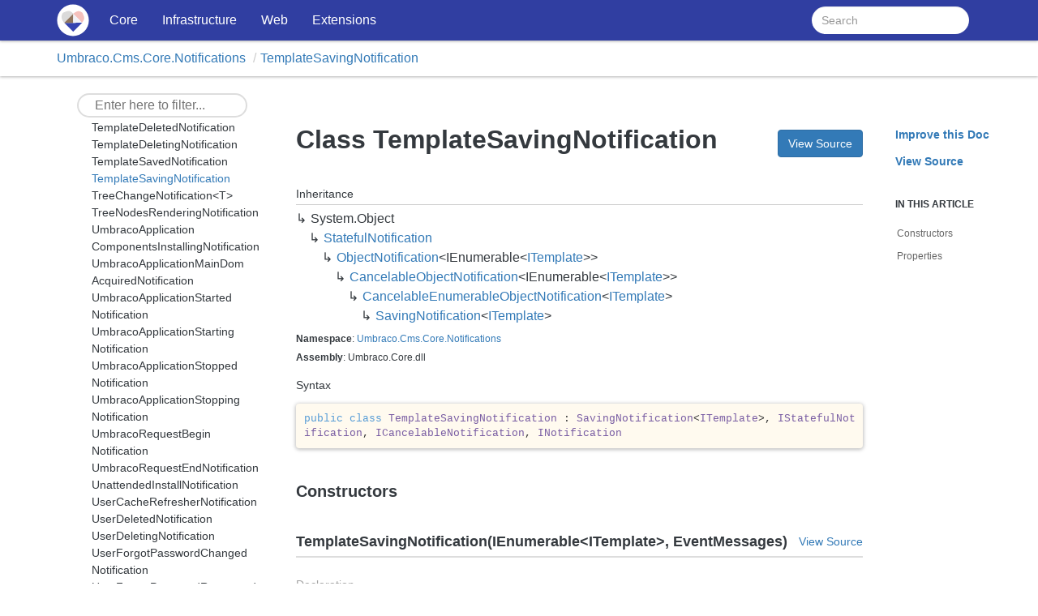

--- FILE ---
content_type: text/html
request_url: https://apidocs.umbraco.com/v10/csharp/api/Umbraco.Cms.Core.Notifications.TemplateSavingNotification.html
body_size: 2333
content:
<!DOCTYPE html>
<!--[if IE]><![endif]-->
<html>
  
  <head>
    <meta charset="utf-8">
    <meta http-equiv="X-UA-Compatible" content="IE=edge,chrome=1">
    <title>Class TemplateSavingNotification
   | Umbraco c# Api docs </title>
    <meta name="viewport" content="width=device-width">
    <meta name="title" content="Class TemplateSavingNotification
   | Umbraco c# Api docs ">
    <meta name="generator" content="docfx 2.59.4.0">
    
    <link rel="icon" type="image/png" href="https://our.umbraco.com/assets/images/app-icons/favicon.png">
    <link rel="stylesheet" href="../styles/docfx.vendor.css">
    <link rel="stylesheet" href="../styles/docfx.css">
    <link rel="stylesheet" href="../styles/main.css">
    <meta property="docfx:navrel" content="../toc.html">
    <meta property="docfx:tocrel" content="toc.html">
    <meta property="docfx:rel" content="../">
  </head>
  <body data-spy="scroll" data-target="#affix" data-offset="120">
    <div id="wrapper">
      <header>
        
        <nav id="autocollapse" class="navbar navbar-inverse ng-scope" role="navigation">
          <div class="container">
            <div class="navbar-header">
              <button type="button" class="navbar-toggle" data-toggle="collapse" data-target="#navbar">
                <span class="sr-only">Toggle navigation</span>
                <span class="icon-bar"></span>
                <span class="icon-bar"></span>
                <span class="icon-bar"></span>
              </button>
        	  <a class="navbar-brand" href="../" alt="Our Umbraco"></a>
            </div>
            <div class="collapse navbar-collapse" id="navbar">
              <form class="navbar-form navbar-right" role="search" id="search">
                <div class="form-group">
                  <input type="text" class="form-control" id="search-query" placeholder="Search" autocomplete="off">
                </div>
              </form>
            </div>
          </div>
        </nav>
        
        <div class="subnav navbar navbar-default">
          <div class="container hide-when-search" id="breadcrumb">
            <ul class="breadcrumb">
              <li></li>
            </ul>
          </div>
        </div>
      </header>
      <div class="container body-content">
        
        <div id="search-results">
          <div class="search-list">Search Results for <span></span></div>
          <div class="sr-items">
            <p><i class="glyphicon glyphicon-refresh index-loading"></i></p>
          </div>
          <ul id="pagination" data-first="First" data-prev="Previous" data-next="Next" data-last="Last"></ul>
        </div>
      </div>
      <div role="main" class="container body-content hide-when-search">
        
        <div class="sidenav hide-when-search">
          <a class="btn toc-toggle collapse" data-toggle="collapse" href="#sidetoggle" aria-expanded="false" aria-controls="sidetoggle">Show / Hide Table of Contents</a>
          <div class="sidetoggle collapse" id="sidetoggle">
            <div id="sidetoc"></div>
          </div>
        </div>
        <div class="article row grid-right">
          <div class="col-md-10">
            <article class="content wrap" id="_content" data-uid="Umbraco.Cms.Core.Notifications.TemplateSavingNotification">
  
  <a href="https://github.com/umbraco/Umbraco-CMS/blob/10.8/src/Umbraco.Core/Notifications/TemplateSavingNotification.cs/#L9" class="btn btn-primary pull-right mobile-hide">View Source</a>
  <h1 id="Umbraco_Cms_Core_Notifications_TemplateSavingNotification" data-uid="Umbraco.Cms.Core.Notifications.TemplateSavingNotification">Class TemplateSavingNotification
  </h1>
  <div class="markdown level0 summary"></div>
  <div class="markdown level0 conceptual"></div>
  <div class="inheritance">
    <h5>Inheritance</h5>
      <div class="level0"><span class="xref">System.Object</span></div>
      <div class="level1"><a class="xref" href="Umbraco.Cms.Core.Notifications.StatefulNotification.html">StatefulNotification</a></div>
      <div class="level2"><a class="xref" href="Umbraco.Cms.Core.Notifications.ObjectNotification-1.html">ObjectNotification</a>&lt;<span class="xref">IEnumerable</span>&lt;<a class="xref" href="Umbraco.Cms.Core.Models.ITemplate.html">ITemplate</a>&gt;&gt;</div>
      <div class="level3"><a class="xref" href="Umbraco.Cms.Core.Notifications.CancelableObjectNotification-1.html">CancelableObjectNotification</a>&lt;<span class="xref">IEnumerable</span>&lt;<a class="xref" href="Umbraco.Cms.Core.Models.ITemplate.html">ITemplate</a>&gt;&gt;</div>
      <div class="level4"><a class="xref" href="Umbraco.Cms.Core.Notifications.CancelableEnumerableObjectNotification-1.html">CancelableEnumerableObjectNotification</a>&lt;<a class="xref" href="Umbraco.Cms.Core.Models.ITemplate.html">ITemplate</a>&gt;</div>
      <div class="level5"><a class="xref" href="Umbraco.Cms.Core.Notifications.SavingNotification-1.html">SavingNotification</a>&lt;<a class="xref" href="Umbraco.Cms.Core.Models.ITemplate.html">ITemplate</a>&gt;</div>
      <div class="level"><span class="xref"></span></div>
  </div>
  <h6><strong>Namespace</strong>: <a class="xref" href="Umbraco.Cms.Core.Notifications.html">Umbraco.Cms.Core.Notifications</a></h6>
  <h6><strong>Assembly</strong>: Umbraco.Core.dll</h6>
  <h5 id="Umbraco_Cms_Core_Notifications_TemplateSavingNotification_syntax">Syntax</h5>
  <div class="codewrapper">
    <pre><code class="lang-csharp hljs">public class TemplateSavingNotification : SavingNotification&lt;ITemplate&gt;, IStatefulNotification, ICancelableNotification, INotification</code></pre>
  </div>
  <h3 id="constructors">Constructors
  </h3>
  <span class="small pull-right mobile-hide">
    <a href="https://github.com/umbraco/Umbraco-CMS/blob/10.8/src/Umbraco.Core/Notifications/TemplateSavingNotification.cs/#L19">View Source</a>
  </span>
  <h4 id="Umbraco_Cms_Core_Notifications_TemplateSavingNotification__ctor_IEnumerable_Umbraco_Cms_Core_Models_ITemplate__Umbraco_Cms_Core_Events_EventMessages_" data-uid="Umbraco.Cms.Core.Notifications.TemplateSavingNotification.#ctor(IEnumerable{Umbraco.Cms.Core.Models.ITemplate},Umbraco.Cms.Core.Events.EventMessages)">TemplateSavingNotification(IEnumerable&lt;ITemplate&gt;, EventMessages)</h4>
  <div class="markdown level1 summary"></div>
  <div class="markdown level1 conceptual"></div>
  <h5 class="decalaration">Declaration</h5>
  <div class="codewrapper">
    <pre><code class="lang-csharp hljs">public TemplateSavingNotification(IEnumerable&lt;ITemplate&gt; target, EventMessages messages)</code></pre>
  </div>
  <h5 class="parameters">Parameters</h5>
  <table class="table table-bordered table-striped table-condensed">
    <thead>
      <tr>
        <th>Type</th>
        <th>Name</th>
        <th>Description</th>
      </tr>
    </thead>
    <tbody>
      <tr>
        <td><span class="xref">IEnumerable</span>&lt;<a class="xref" href="Umbraco.Cms.Core.Models.ITemplate.html">ITemplate</a>&gt;</td>
        <td><em>target</em></td>
        <td></td>
      </tr>
      <tr>
        <td><a class="xref" href="Umbraco.Cms.Core.Events.EventMessages.html">EventMessages</a></td>
        <td><em>messages</em></td>
        <td></td>
      </tr>
    </tbody>
  </table>
  <span class="small pull-right mobile-hide">
    <a href="https://github.com/umbraco/Umbraco-CMS/blob/10.8/src/Umbraco.Core/Notifications/TemplateSavingNotification.cs/#L31">View Source</a>
  </span>
  <h4 id="Umbraco_Cms_Core_Notifications_TemplateSavingNotification__ctor_IEnumerable_Umbraco_Cms_Core_Models_ITemplate__Umbraco_Cms_Core_Events_EventMessages_System_Boolean_System_String_" data-uid="Umbraco.Cms.Core.Notifications.TemplateSavingNotification.#ctor(IEnumerable{Umbraco.Cms.Core.Models.ITemplate},Umbraco.Cms.Core.Events.EventMessages,System.Boolean,System.String)">TemplateSavingNotification(IEnumerable&lt;ITemplate&gt;, EventMessages, Boolean, String)</h4>
  <div class="markdown level1 summary"></div>
  <div class="markdown level1 conceptual"></div>
  <h5 class="decalaration">Declaration</h5>
  <div class="codewrapper">
    <pre><code class="lang-csharp hljs">public TemplateSavingNotification(IEnumerable&lt;ITemplate&gt; target, EventMessages messages, bool createTemplateForContentType, string contentTypeAlias)</code></pre>
  </div>
  <h5 class="parameters">Parameters</h5>
  <table class="table table-bordered table-striped table-condensed">
    <thead>
      <tr>
        <th>Type</th>
        <th>Name</th>
        <th>Description</th>
      </tr>
    </thead>
    <tbody>
      <tr>
        <td><span class="xref">IEnumerable</span>&lt;<a class="xref" href="Umbraco.Cms.Core.Models.ITemplate.html">ITemplate</a>&gt;</td>
        <td><em>target</em></td>
        <td></td>
      </tr>
      <tr>
        <td><a class="xref" href="Umbraco.Cms.Core.Events.EventMessages.html">EventMessages</a></td>
        <td><em>messages</em></td>
        <td></td>
      </tr>
      <tr>
        <td><span class="xref">System.Boolean</span></td>
        <td><em>createTemplateForContentType</em></td>
        <td></td>
      </tr>
      <tr>
        <td><span class="xref">System.String</span></td>
        <td><em>contentTypeAlias</em></td>
        <td></td>
      </tr>
    </tbody>
  </table>
  <span class="small pull-right mobile-hide">
    <a href="https://github.com/umbraco/Umbraco-CMS/blob/10.8/src/Umbraco.Core/Notifications/TemplateSavingNotification.cs/#L14">View Source</a>
  </span>
  <h4 id="Umbraco_Cms_Core_Notifications_TemplateSavingNotification__ctor_Umbraco_Cms_Core_Models_ITemplate_Umbraco_Cms_Core_Events_EventMessages_" data-uid="Umbraco.Cms.Core.Notifications.TemplateSavingNotification.#ctor(Umbraco.Cms.Core.Models.ITemplate,Umbraco.Cms.Core.Events.EventMessages)">TemplateSavingNotification(ITemplate, EventMessages)</h4>
  <div class="markdown level1 summary"></div>
  <div class="markdown level1 conceptual"></div>
  <h5 class="decalaration">Declaration</h5>
  <div class="codewrapper">
    <pre><code class="lang-csharp hljs">public TemplateSavingNotification(ITemplate target, EventMessages messages)</code></pre>
  </div>
  <h5 class="parameters">Parameters</h5>
  <table class="table table-bordered table-striped table-condensed">
    <thead>
      <tr>
        <th>Type</th>
        <th>Name</th>
        <th>Description</th>
      </tr>
    </thead>
    <tbody>
      <tr>
        <td><a class="xref" href="Umbraco.Cms.Core.Models.ITemplate.html">ITemplate</a></td>
        <td><em>target</em></td>
        <td></td>
      </tr>
      <tr>
        <td><a class="xref" href="Umbraco.Cms.Core.Events.EventMessages.html">EventMessages</a></td>
        <td><em>messages</em></td>
        <td></td>
      </tr>
    </tbody>
  </table>
  <span class="small pull-right mobile-hide">
    <a href="https://github.com/umbraco/Umbraco-CMS/blob/10.8/src/Umbraco.Core/Notifications/TemplateSavingNotification.cs/#L24">View Source</a>
  </span>
  <h4 id="Umbraco_Cms_Core_Notifications_TemplateSavingNotification__ctor_Umbraco_Cms_Core_Models_ITemplate_Umbraco_Cms_Core_Events_EventMessages_System_Boolean_System_String_" data-uid="Umbraco.Cms.Core.Notifications.TemplateSavingNotification.#ctor(Umbraco.Cms.Core.Models.ITemplate,Umbraco.Cms.Core.Events.EventMessages,System.Boolean,System.String)">TemplateSavingNotification(ITemplate, EventMessages, Boolean, String)</h4>
  <div class="markdown level1 summary"></div>
  <div class="markdown level1 conceptual"></div>
  <h5 class="decalaration">Declaration</h5>
  <div class="codewrapper">
    <pre><code class="lang-csharp hljs">public TemplateSavingNotification(ITemplate target, EventMessages messages, bool createTemplateForContentType, string contentTypeAlias)</code></pre>
  </div>
  <h5 class="parameters">Parameters</h5>
  <table class="table table-bordered table-striped table-condensed">
    <thead>
      <tr>
        <th>Type</th>
        <th>Name</th>
        <th>Description</th>
      </tr>
    </thead>
    <tbody>
      <tr>
        <td><a class="xref" href="Umbraco.Cms.Core.Models.ITemplate.html">ITemplate</a></td>
        <td><em>target</em></td>
        <td></td>
      </tr>
      <tr>
        <td><a class="xref" href="Umbraco.Cms.Core.Events.EventMessages.html">EventMessages</a></td>
        <td><em>messages</em></td>
        <td></td>
      </tr>
      <tr>
        <td><span class="xref">System.Boolean</span></td>
        <td><em>createTemplateForContentType</em></td>
        <td></td>
      </tr>
      <tr>
        <td><span class="xref">System.String</span></td>
        <td><em>contentTypeAlias</em></td>
        <td></td>
      </tr>
    </tbody>
  </table>
  <h3 id="properties">Properties
  </h3>
  <span class="small pull-right mobile-hide">
    <a href="https://github.com/umbraco/Umbraco-CMS/blob/10.8/src/Umbraco.Core/Notifications/TemplateSavingNotification.cs/#L64">View Source</a>
  </span>
  <h4 id="Umbraco_Cms_Core_Notifications_TemplateSavingNotification_ContentTypeAlias" data-uid="Umbraco.Cms.Core.Notifications.TemplateSavingNotification.ContentTypeAlias">ContentTypeAlias</h4>
  <div class="markdown level1 summary"></div>
  <div class="markdown level1 conceptual"></div>
  <h5 class="decalaration">Declaration</h5>
  <div class="codewrapper">
    <pre><code class="lang-csharp hljs">public string ContentTypeAlias { get; set; }</code></pre>
  </div>
  <h5 class="propertyValue">Property Value</h5>
  <table class="table table-bordered table-striped table-condensed">
    <thead>
      <tr>
        <th>Type</th>
        <th>Description</th>
      </tr>
    </thead>
    <tbody>
      <tr>
        <td><span class="xref">System.String</span></td>
        <td></td>
      </tr>
    </tbody>
  </table>
  <span class="small pull-right mobile-hide">
    <a href="https://github.com/umbraco/Umbraco-CMS/blob/10.8/src/Umbraco.Core/Notifications/TemplateSavingNotification.cs/#L38">View Source</a>
  </span>
  <h4 id="Umbraco_Cms_Core_Notifications_TemplateSavingNotification_CreateTemplateForContentType" data-uid="Umbraco.Cms.Core.Notifications.TemplateSavingNotification.CreateTemplateForContentType">CreateTemplateForContentType</h4>
  <div class="markdown level1 summary"></div>
  <div class="markdown level1 conceptual"></div>
  <h5 class="decalaration">Declaration</h5>
  <div class="codewrapper">
    <pre><code class="lang-csharp hljs">public bool CreateTemplateForContentType { get; set; }</code></pre>
  </div>
  <h5 class="propertyValue">Property Value</h5>
  <table class="table table-bordered table-striped table-condensed">
    <thead>
      <tr>
        <th>Type</th>
        <th>Description</th>
      </tr>
    </thead>
    <tbody>
      <tr>
        <td><span class="xref">System.Boolean</span></td>
        <td></td>
      </tr>
    </tbody>
  </table>
</article>
          </div>
          
          <div class="hidden-sm col-md-2" role="complementary">
            <div class="sideaffix">
              <div class="contribution">
                <ul class="nav">
                  <li>
                    <a href="https://github.com/umbraco/Umbraco-CMS/new/10.8/apiSpec/new?filename=Umbraco_Cms_Core_Notifications_TemplateSavingNotification.md&amp;value=---%0Auid%3A%20Umbraco.Cms.Core.Notifications.TemplateSavingNotification%0Asummary%3A%20'*You%20can%20override%20summary%20for%20the%20API%20here%20using%20*MARKDOWN*%20syntax'%0A---%0A%0A*Please%20type%20below%20more%20information%20about%20this%20API%3A*%0A%0A" class="contribution-link">Improve this Doc</a>
                  </li>
                  <li>
                    <a href="https://github.com/umbraco/Umbraco-CMS/blob/10.8/src/Umbraco.Core/Notifications/TemplateSavingNotification.cs/#L9" class="contribution-link">View Source</a>
                  </li>
                </ul>
              </div>
              <nav class="bs-docs-sidebar hidden-print hidden-xs hidden-sm affix" id="affix">
                <h5>In This Article</h5>
                <div></div>
              </nav>
            </div>
          </div>
        </div>
      </div>
      
      <footer>
        <div class="grad-bottom"></div>
        <div class="footer">
          <div class="container">
            <span class="pull-right">
              <a href="#top">Back to top</a>
            </span>
            <span>Copyright © 2016-present Umbraco<br>Generated by <strong>DocFX</strong></span>
          </div>
        </div>
      </footer>
    </div>
    
    <script type="text/javascript" src="../styles/docfx.vendor.js"></script>
    <script type="text/javascript" src="../styles/docfx.js"></script>
    <script type="text/javascript" src="../styles/main.js"></script>
  </body>
</html>


--- FILE ---
content_type: text/html
request_url: https://apidocs.umbraco.com/v10/csharp/toc.html
body_size: 202
content:

<div id="sidetoggle">
  <div>
    <div class="sidefilter">
      <form class="toc-filter">
        <span class="glyphicon glyphicon-filter filter-icon"></span>
        <span class="glyphicon glyphicon-remove clear-icon" id="toc_filter_clear"></span>
        <input type="text" id="toc_filter_input" placeholder="Enter here to filter..." onkeypress="if(event.keyCode==13) {return false;}">
      </form>
    </div>
    <div class="sidetoc">
      <div class="toc" id="toc">
          
          <ul class="nav level1">
                <li>
                    <a href="api/Umbraco.Cms.Core.html" name="" title="Core">Core</a>
                </li>
                <li>
                    <a href="api/Umbraco.Cms.Infrastructure.html" name="" title="Infrastructure">Infrastructure</a>
                </li>
                <li>
                    <a href="api/Umbraco.Cms.Web.Common.html" name="" title="Web">Web</a>
                </li>
                <li>
                    <a href="api/Umbraco.Extensions.html" name="" title="Extensions">Extensions</a>
                </li>
          </ul>
      </div>
    </div>
  </div>
</div>

--- FILE ---
content_type: text/html
request_url: https://apidocs.umbraco.com/v10/csharp/api/toc.html
body_size: 54718
content:

<div id="sidetoggle">
  <div>
    <div class="sidefilter">
      <form class="toc-filter">
        <span class="glyphicon glyphicon-filter filter-icon"></span>
        <span class="glyphicon glyphicon-remove clear-icon" id="toc_filter_clear"></span>
        <input type="text" id="toc_filter_input" placeholder="Enter here to filter..." onkeypress="if(event.keyCode==13) {return false;}">
      </form>
    </div>
    <div class="sidetoc">
      <div class="toc" id="toc">
          
          <ul class="nav level1">
                <li>
                    <span class="expand-stub"></span>
                    <a href="Umbraco.Cms.Core.html" name="" title="Umbraco.Cms.Core">Umbraco.Cms.Core</a>
                    
                    <ul class="nav level2">
                          <li>
                              <a href="Umbraco.Cms.Core.Attempt.html" name="" title="Attempt">Attempt</a>
                          </li>
                          <li>
                              <a href="Umbraco.Cms.Core.Attempt-2.html" name="" title="Attempt&lt;TResult, TStatus&gt;">Attempt&lt;TResult, TStatus&gt;</a>
                          </li>
                          <li>
                              <a href="Umbraco.Cms.Core.Attempt-1.html" name="" title="Attempt&lt;TResult&gt;">Attempt&lt;TResult&gt;</a>
                          </li>
                          <li>
                              <a href="Umbraco.Cms.Core.Constants.html" name="" title="Constants">Constants</a>
                          </li>
                          <li>
                              <a href="Umbraco.Cms.Core.Constants.Applications.html" name="" title="Constants.Applications">Constants.Applications</a>
                          </li>
                          <li>
                              <a href="Umbraco.Cms.Core.Constants.Audit.html" name="" title="Constants.Audit">Constants.Audit</a>
                          </li>
                          <li>
                              <a href="Umbraco.Cms.Core.Constants.CharArrays.html" name="" title="Constants.CharArrays">Constants.CharArrays</a>
                          </li>
                          <li>
                              <a href="Umbraco.Cms.Core.Constants.Composing.html" name="" title="Constants.Composing">Constants.Composing</a>
                          </li>
                          <li>
                              <a href="Umbraco.Cms.Core.Constants.Configuration.html" name="" title="Constants.Configuration">Constants.Configuration</a>
                          </li>
                          <li>
                              <a href="Umbraco.Cms.Core.Constants.Configuration.NamedOptions.html" name="" title="Constants.Configuration.NamedOptions">Constants.Configuration.NamedOptions</a>
                          </li>
                          <li>
                              <a href="Umbraco.Cms.Core.Constants.Configuration.NamedOptions.InstallDefaultData.html" name="" title="Constants.Configuration.NamedOptions.InstallDefaultData">Constants.Configuration.NamedOptions.InstallDefaultData</a>
                          </li>
                          <li>
                              <a href="Umbraco.Cms.Core.Constants.Conventions.html" name="" title="Constants.Conventions">Constants.Conventions</a>
                          </li>
                          <li>
                              <a href="Umbraco.Cms.Core.Constants.Conventions.Content.html" name="" title="Constants.Conventions.Content">Constants.Conventions.Content</a>
                          </li>
                          <li>
                              <a href="Umbraco.Cms.Core.Constants.Conventions.DataTypes.html" name="" title="Constants.Conventions.DataTypes">Constants.Conventions.DataTypes</a>
                          </li>
                          <li>
                              <a href="Umbraco.Cms.Core.Constants.Conventions.Media.html" name="" title="Constants.Conventions.Media">Constants.Conventions.Media</a>
                          </li>
                          <li>
                              <a href="Umbraco.Cms.Core.Constants.Conventions.MediaTypes.html" name="" title="Constants.Conventions.MediaTypes">Constants.Conventions.MediaTypes</a>
                          </li>
                          <li>
                              <a href="Umbraco.Cms.Core.Constants.Conventions.Member.html" name="" title="Constants.Conventions.Member">Constants.Conventions.Member</a>
                          </li>
                          <li>
                              <a href="Umbraco.Cms.Core.Constants.Conventions.MemberTypes.html" name="" title="Constants.Conventions.MemberTypes">Constants.Conventions.MemberTypes</a>
                          </li>
                          <li>
                              <a href="Umbraco.Cms.Core.Constants.Conventions.Migrations.html" name="" title="Constants.Conventions.Migrations">Constants.Conventions.Migrations</a>
                          </li>
                          <li>
                              <a href="Umbraco.Cms.Core.Constants.Conventions.PermissionCategories.html" name="" title="Constants.Conventions.PermissionCategories">Constants.Conventions.PermissionCategories</a>
                          </li>
                          <li>
                              <a href="Umbraco.Cms.Core.Constants.Conventions.PublicAccess.html" name="" title="Constants.Conventions.PublicAccess">Constants.Conventions.PublicAccess</a>
                          </li>
                          <li>
                              <a href="Umbraco.Cms.Core.Constants.Conventions.RelationTypes.html" name="" title="Constants.Conventions.RelationTypes">Constants.Conventions.RelationTypes</a>
                          </li>
                          <li>
                              <a href="Umbraco.Cms.Core.Constants.Conventions.Udi.html" name="" title="Constants.Conventions.Udi">Constants.Conventions.Udi</a>
                          </li>
                          <li>
                              <a href="Umbraco.Cms.Core.Constants.Conventions.Url.html" name="" title="Constants.Conventions.Url">Constants.Conventions.Url</a>
                          </li>
                          <li>
                              <a href="Umbraco.Cms.Core.Constants.DatabaseSchema.html" name="" title="Constants.DatabaseSchema">Constants.DatabaseSchema</a>
                          </li>
                          <li>
                              <a href="Umbraco.Cms.Core.Constants.DatabaseSchema.Tables.html" name="" title="Constants.DatabaseSchema.Tables">Constants.DatabaseSchema.Tables</a>
                          </li>
                          <li>
                              <a href="Umbraco.Cms.Core.Constants.DataTypes.html" name="" title="Constants.DataTypes">Constants.DataTypes</a>
                          </li>
                          <li>
                              <a href="Umbraco.Cms.Core.Constants.DataTypes.Guids.html" name="" title="Constants.DataTypes.Guids">Constants.DataTypes.Guids</a>
                          </li>
                          <li>
                              <a href="Umbraco.Cms.Core.Constants.DataTypes.ReservedPreValueKeys.html" name="" title="Constants.DataTypes.ReservedPreValueKeys">Constants.DataTypes.ReservedPreValueKeys</a>
                          </li>
                          <li>
                              <a href="Umbraco.Cms.Core.Constants.DeploySelector.html" name="" title="Constants.DeploySelector">Constants.DeploySelector</a>
                          </li>
                          <li>
                              <a href="Umbraco.Cms.Core.Constants.HealthChecks.html" name="" title="Constants.HealthChecks">Constants.HealthChecks</a>
                          </li>
                          <li>
                              <a href="Umbraco.Cms.Core.Constants.HealthChecks.DocumentationLinks.html" name="" title="Constants.HealthChecks.DocumentationLinks">Constants.HealthChecks.DocumentationLinks</a>
                          </li>
                          <li>
                              <a href="Umbraco.Cms.Core.Constants.HealthChecks.DocumentationLinks.Configuration.html" name="" title="Constants.HealthChecks.DocumentationLinks.Configuration">Constants.HealthChecks.DocumentationLinks.Configuration</a>
                          </li>
                          <li>
                              <a href="Umbraco.Cms.Core.Constants.HealthChecks.DocumentationLinks.FolderAndFilePermissionsCheck.html" name="" title="Constants.HealthChecks.DocumentationLinks.FolderAndFilePermissionsCheck">Constants.HealthChecks.DocumentationLinks.FolderAndFilePermissionsCheck</a>
                          </li>
                          <li>
                              <a href="Umbraco.Cms.Core.Constants.HealthChecks.DocumentationLinks.LiveEnvironment.html" name="" title="Constants.HealthChecks.DocumentationLinks.LiveEnvironment">Constants.HealthChecks.DocumentationLinks.LiveEnvironment</a>
                          </li>
                          <li>
                              <a href="Umbraco.Cms.Core.Constants.HealthChecks.DocumentationLinks.Security.html" name="" title="Constants.HealthChecks.DocumentationLinks.Security">Constants.HealthChecks.DocumentationLinks.Security</a>
                          </li>
                          <li>
                              <a href="Umbraco.Cms.Core.Constants.HealthChecks.DocumentationLinks.Security.HttpsCheck.html" name="" title="Constants.HealthChecks.DocumentationLinks.Security.HttpsCheck">Constants.HealthChecks.DocumentationLinks.Security.HttpsCheck</a>
                          </li>
                          <li>
                              <a href="Umbraco.Cms.Core.Constants.HttpClients.html" name="" title="Constants.HttpClients">Constants.HttpClients</a>
                          </li>
                          <li>
                              <a href="Umbraco.Cms.Core.Constants.HttpContext.html" name="" title="Constants.HttpContext">Constants.HttpContext</a>
                          </li>
                          <li>
                              <a href="Umbraco.Cms.Core.Constants.HttpContext.Items.html" name="" title="Constants.HttpContext.Items">Constants.HttpContext.Items</a>
                          </li>
                          <li>
                              <a href="Umbraco.Cms.Core.Constants.Icons.html" name="" title="Constants.Icons">Constants.Icons</a>
                          </li>
                          <li>
                              <a href="Umbraco.Cms.Core.Constants.Locks.html" name="" title="Constants.Locks">Constants.Locks</a>
                          </li>
                          <li>
                              <a href="Umbraco.Cms.Core.Constants.Marketplace.html" name="" title="Constants.Marketplace">Constants.Marketplace</a>
                          </li>
                          <li>
                              <a href="Umbraco.Cms.Core.Constants.ModelsBuilder.html" name="" title="Constants.ModelsBuilder">Constants.ModelsBuilder</a>
                          </li>
                          <li>
                              <a href="Umbraco.Cms.Core.Constants.ModelStateErrorKeys.html" name="" title="Constants.ModelStateErrorKeys">Constants.ModelStateErrorKeys</a>
                          </li>
                          <li>
                              <a href="Umbraco.Cms.Core.Constants.ObjectTypes.html" name="" title="Constants.ObjectTypes">Constants.ObjectTypes</a>
                          </li>
                          <li>
                              <a href="Umbraco.Cms.Core.Constants.ObjectTypes.Strings.html" name="" title="Constants.ObjectTypes.Strings">Constants.ObjectTypes.Strings</a>
                          </li>
                          <li>
                              <a href="Umbraco.Cms.Core.Constants.PackageRepository.html" name="" title="Constants.PackageRepository">Constants.PackageRepository</a>
                          </li>
                          <li>
                              <a href="Umbraco.Cms.Core.Constants.PropertyEditors.html" name="" title="Constants.PropertyEditors">Constants.PropertyEditors</a>
                          </li>
                          <li>
                              <a href="Umbraco.Cms.Core.Constants.PropertyEditors.Aliases.html" name="" title="Constants.PropertyEditors.Aliases">Constants.PropertyEditors.Aliases</a>
                          </li>
                          <li>
                              <a href="Umbraco.Cms.Core.Constants.PropertyEditors.ConfigurationKeys.html" name="" title="Constants.PropertyEditors.ConfigurationKeys">Constants.PropertyEditors.ConfigurationKeys</a>
                          </li>
                          <li>
                              <a href="Umbraco.Cms.Core.Constants.PropertyEditors.Groups.html" name="" title="Constants.PropertyEditors.Groups">Constants.PropertyEditors.Groups</a>
                          </li>
                          <li>
                              <a href="Umbraco.Cms.Core.Constants.PropertyEditors.Legacy.html" name="" title="Constants.PropertyEditors.Legacy">Constants.PropertyEditors.Legacy</a>
                          </li>
                          <li>
                              <a href="Umbraco.Cms.Core.Constants.PropertyEditors.Legacy.Aliases.html" name="" title="Constants.PropertyEditors.Legacy.Aliases">Constants.PropertyEditors.Legacy.Aliases</a>
                          </li>
                          <li>
                              <a href="Umbraco.Cms.Core.Constants.PropertyTypeGroups.html" name="" title="Constants.PropertyTypeGroups">Constants.PropertyTypeGroups</a>
                          </li>
                          <li>
                              <a href="Umbraco.Cms.Core.Constants.Security.html" name="" title="Constants.Security">Constants.Security</a>
                          </li>
                          <li>
                              <a href="Umbraco.Cms.Core.Constants.Sql.html" name="" title="Constants.Sql">Constants.Sql</a>
                          </li>
                          <li>
                              <a href="Umbraco.Cms.Core.Constants.SqlTemplates.html" name="" title="Constants.SqlTemplates">Constants.SqlTemplates</a>
                          </li>
                          <li>
                              <a href="Umbraco.Cms.Core.Constants.SqlTemplates.DataTypeRepository.html" name="" title="Constants.SqlTemplates.DataTypeRepository">Constants.SqlTemplates.DataTypeRepository</a>
                          </li>
                          <li>
                              <a href="Umbraco.Cms.Core.Constants.SqlTemplates.NuCacheDatabaseDataSource.html" name="" title="Constants.SqlTemplates.NuCacheDatabaseDataSource">Constants.SqlTemplates.NuCacheDatabaseDataSource</a>
                          </li>
                          <li>
                              <a href="Umbraco.Cms.Core.Constants.SqlTemplates.RelationRepository.html" name="" title="Constants.SqlTemplates.RelationRepository">Constants.SqlTemplates.RelationRepository</a>
                          </li>
                          <li>
                              <a href="Umbraco.Cms.Core.Constants.SqlTemplates.VersionableRepository.html" name="" title="Constants.SqlTemplates.VersionableRepository">Constants.SqlTemplates.VersionableRepository</a>
                          </li>
                          <li>
                              <a href="Umbraco.Cms.Core.Constants.System.html" name="" title="Constants.System">Constants.System</a>
                          </li>
                          <li>
                              <a href="Umbraco.Cms.Core.Constants.SystemDirectories.html" name="" title="Constants.SystemDirectories">Constants.SystemDirectories</a>
                          </li>
                          <li>
                              <a href="Umbraco.Cms.Core.Constants.Telemetry.html" name="" title="Constants.Telemetry">Constants.Telemetry</a>
                          </li>
                          <li>
                              <a href="Umbraco.Cms.Core.Constants.Trees.html" name="" title="Constants.Trees">Constants.Trees</a>
                          </li>
                          <li>
                              <a href="Umbraco.Cms.Core.Constants.Trees.Groups.html" name="" title="Constants.Trees.Groups">Constants.Trees.Groups</a>
                          </li>
                          <li>
                              <a href="Umbraco.Cms.Core.Constants.UdiEntityType.html" name="" title="Constants.UdiEntityType">Constants.UdiEntityType</a>
                          </li>
                          <li>
                              <a href="Umbraco.Cms.Core.Constants.UmbracoIndexes.html" name="" title="Constants.UmbracoIndexes">Constants.UmbracoIndexes</a>
                          </li>
                          <li>
                              <a href="Umbraco.Cms.Core.Constants.Web.html" name="" title="Constants.Web">Constants.Web</a>
                          </li>
                          <li>
                              <a href="Umbraco.Cms.Core.Constants.Web.AttributeRouting.html" name="" title="Constants.Web.AttributeRouting">Constants.Web.AttributeRouting</a>
                          </li>
                          <li>
                              <a href="Umbraco.Cms.Core.Constants.Web.EmailTypes.html" name="" title="Constants.Web.EmailTypes">Constants.Web.EmailTypes</a>
                          </li>
                          <li>
                              <a href="Umbraco.Cms.Core.Constants.Web.Mvc.html" name="" title="Constants.Web.Mvc">Constants.Web.Mvc</a>
                          </li>
                          <li>
                              <a href="Umbraco.Cms.Core.Constants.Web.Routing.html" name="" title="Constants.Web.Routing">Constants.Web.Routing</a>
                          </li>
                          <li>
                              <a href="Umbraco.Cms.Core.ConventionsHelper.html" name="" title="ConventionsHelper">ConventionsHelper</a>
                          </li>
                          <li>
                              <a href="Umbraco.Cms.Core.CustomBooleanTypeConverter.html" name="" title="CustomBooleanTypeConverter">CustomBooleanTypeConverter</a>
                          </li>
                          <li>
                              <a href="Umbraco.Cms.Core.DefaultEventMessagesFactory.html" name="" title="DefaultEventMessagesFactory">DefaultEventMessagesFactory</a>
                          </li>
                          <li>
                              <a href="Umbraco.Cms.Core.DelegateEqualityComparer-1.html" name="" title="DelegateEqualityComparer&lt;T&gt;">DelegateEqualityComparer&lt;T&gt;</a>
                          </li>
                          <li>
                              <a href="Umbraco.Cms.Core.Direction.html" name="" title="Direction">Direction</a>
                          </li>
                          <li>
                              <a href="Umbraco.Cms.Core.DisposableObjectSlim.html" name="" title="DisposableObjectSlim">DisposableObjectSlim</a>
                          </li>
                          <li>
                              <a href="Umbraco.Cms.Core.Enum-1.html" name="" title="Enum&lt;T&gt;">Enum&lt;T&gt;</a>
                          </li>
                          <li>
                              <a href="Umbraco.Cms.Core.ExpressionHelper.html" name="" title="ExpressionHelper">ExpressionHelper</a>
                          </li>
                          <li>
                              <a href="Umbraco.Cms.Core.FireAndForgetRunner.html" name="" title="FireAndForgetRunner">FireAndForgetRunner</a>
                          </li>
                          <li>
                              <a href="Umbraco.Cms.Core.GuidUdi.html" name="" title="GuidUdi">GuidUdi</a>
                          </li>
                          <li>
                              <a href="Umbraco.Cms.Core.GuidUtils.html" name="" title="GuidUtils">GuidUtils</a>
                          </li>
                          <li>
                              <a href="Umbraco.Cms.Core.HashCodeCombiner.html" name="" title="HashCodeCombiner">HashCodeCombiner</a>
                          </li>
                          <li>
                              <a href="Umbraco.Cms.Core.HashCodeHelper.html" name="" title="HashCodeHelper">HashCodeHelper</a>
                          </li>
                          <li>
                              <a href="Umbraco.Cms.Core.HashGenerator.html" name="" title="HashGenerator">HashGenerator</a>
                          </li>
                          <li>
                              <a href="Umbraco.Cms.Core.HexEncoder.html" name="" title="HexEncoder">HexEncoder</a>
                          </li>
                          <li>
                              <a href="Umbraco.Cms.Core.HybridAccessorBase-1.html" name="" title="HybridAccessorBase&lt;T&gt;">HybridAccessorBase&lt;T&gt;</a>
                          </li>
                          <li>
                              <a href="Umbraco.Cms.Core.HybridEventMessagesAccessor.html" name="" title="HybridEventMessagesAccessor">HybridEventMessagesAccessor</a>
                          </li>
                          <li>
                              <a href="Umbraco.Cms.Core.IBackOfficeInfo.html" name="" title="IBackOfficeInfo">IBackOfficeInfo</a>
                          </li>
                          <li>
                              <a href="Umbraco.Cms.Core.ICompletable.html" name="" title="ICompletable">ICompletable</a>
                          </li>
                          <li>
                              <a href="Umbraco.Cms.Core.IFireAndForgetRunner.html" name="" title="IFireAndForgetRunner">IFireAndForgetRunner</a>
                          </li>
                          <li>
                              <a href="Umbraco.Cms.Core.InstallLog.html" name="" title="InstallLog">InstallLog</a>
                          </li>
                          <li>
                              <a href="Umbraco.Cms.Core.IPublishedContentQuery.html" name="" title="IPublishedContentQuery">IPublishedContentQuery</a>
                          </li>
                          <li>
                              <a href="Umbraco.Cms.Core.IPublishedContentQueryAccessor.html" name="" title="IPublishedContentQueryAccessor">IPublishedContentQueryAccessor</a>
                          </li>
                          <li>
                              <a href="Umbraco.Cms.Core.IRegisteredObject.html" name="" title="IRegisteredObject">IRegisteredObject</a>
                          </li>
                          <li>
                              <a href="Umbraco.Cms.Core.LambdaExpressionCacheKey.html" name="" title="LambdaExpressionCacheKey">LambdaExpressionCacheKey</a>
                          </li>
                          <li>
                              <a href="Umbraco.Cms.Core.MonitorLock.html" name="" title="MonitorLock">MonitorLock</a>
                          </li>
                          <li>
                              <a href="Umbraco.Cms.Core.NamedUdiRange.html" name="" title="NamedUdiRange">NamedUdiRange</a>
                          </li>
                          <li>
                              <a href="Umbraco.Cms.Core.PublishedContentQueryAccessor.html" name="" title="PublishedContentQueryAccessor">PublishedContentQueryAccessor</a>
                          </li>
                          <li>
                              <a href="Umbraco.Cms.Core.ReflectionUtilities.html" name="" title="ReflectionUtilities">ReflectionUtilities</a>
                          </li>
                          <li>
                              <a href="Umbraco.Cms.Core.RuntimeLevel.html" name="" title="RuntimeLevel">RuntimeLevel</a>
                          </li>
                          <li>
                              <a href="Umbraco.Cms.Core.RuntimeLevelReason.html" name="" title="RuntimeLevelReason">RuntimeLevelReason</a>
                          </li>
                          <li>
                              <a href="Umbraco.Cms.Core.Settable-1.html" name="" title="Settable&lt;T&gt;">Settable&lt;T&gt;</a>
                          </li>
                          <li>
                              <a href="Umbraco.Cms.Core.SimpleMainDom.html" name="" title="SimpleMainDom">SimpleMainDom</a>
                          </li>
                          <li>
                              <a href="Umbraco.Cms.Core.StaticApplicationLogging.html" name="" title="StaticApplicationLogging">StaticApplicationLogging</a>
                          </li>
                          <li>
                              <a href="Umbraco.Cms.Core.StringUdi.html" name="" title="StringUdi">StringUdi</a>
                          </li>
                          <li>
                              <a href="Umbraco.Cms.Core.SystemLock.html" name="" title="SystemLock">SystemLock</a>
                          </li>
                          <li>
                              <a href="Umbraco.Cms.Core.TagQuery.html" name="" title="TagQuery">TagQuery</a>
                          </li>
                          <li>
                              <a href="Umbraco.Cms.Core.Udi.html" name="" title="Udi">Udi</a>
                          </li>
                          <li>
                              <a href="Umbraco.Cms.Core.UdiDefinitionAttribute.html" name="" title="UdiDefinitionAttribute">UdiDefinitionAttribute</a>
                          </li>
                          <li>
                              <a href="Umbraco.Cms.Core.UdiEntityTypeHelper.html" name="" title="UdiEntityTypeHelper">UdiEntityTypeHelper</a>
                          </li>
                          <li>
                              <a href="Umbraco.Cms.Core.UdiParser.html" name="" title="UdiParser">UdiParser</a>
                          </li>
                          <li>
                              <a href="Umbraco.Cms.Core.UdiParserServiceConnectors.html" name="" title="UdiParserServiceConnectors">UdiParserServiceConnectors</a>
                          </li>
                          <li>
                              <a href="Umbraco.Cms.Core.UdiRange.html" name="" title="UdiRange">UdiRange</a>
                          </li>
                          <li>
                              <a href="Umbraco.Cms.Core.UdiType.html" name="" title="UdiType">UdiType</a>
                          </li>
                          <li>
                              <a href="Umbraco.Cms.Core.UmbracoApiControllerTypeCollection.html" name="" title="UmbracoApiControllerTypeCollection">UmbracoApiControllerTypeCollection</a>
                          </li>
                          <li>
                              <a href="Umbraco.Cms.Core.UmbracoContextReference.html" name="" title="UmbracoContextReference">UmbracoContextReference</a>
                          </li>
                          <li>
                              <a href="Umbraco.Cms.Core.UnknownTypeUdi.html" name="" title="UnknownTypeUdi">UnknownTypeUdi</a>
                          </li>
                          <li>
                              <a href="Umbraco.Cms.Core.UpgradeResult.html" name="" title="UpgradeResult">UpgradeResult</a>
                          </li>
                          <li>
                              <a href="Umbraco.Cms.Core.UriUtilityCore.html" name="" title="UriUtilityCore">UriUtilityCore</a>
                          </li>
                    </ul>
                </li>
                <li>
                    <span class="expand-stub"></span>
                    <a href="Umbraco.Cms.Core.Actions.html" name="" title="Umbraco.Cms.Core.Actions">Umbraco.Cms.Core.Actions</a>
                    
                    <ul class="nav level2">
                          <li>
                              <a href="Umbraco.Cms.Core.Actions.ActionAssignDomain.html" name="" title="ActionAssignDomain">ActionAssignDomain</a>
                          </li>
                          <li>
                              <a href="Umbraco.Cms.Core.Actions.ActionBrowse.html" name="" title="ActionBrowse">ActionBrowse</a>
                          </li>
                          <li>
                              <a href="Umbraco.Cms.Core.Actions.ActionCollection.html" name="" title="ActionCollection">ActionCollection</a>
                          </li>
                          <li>
                              <a href="Umbraco.Cms.Core.Actions.ActionCollectionBuilder.html" name="" title="ActionCollectionBuilder">ActionCollectionBuilder</a>
                          </li>
                          <li>
                              <a href="Umbraco.Cms.Core.Actions.ActionCopy.html" name="" title="ActionCopy">ActionCopy</a>
                          </li>
                          <li>
                              <a href="Umbraco.Cms.Core.Actions.ActionCreateBlueprintFromContent.html" name="" title="ActionCreateBlueprintFromContent">ActionCreateBlueprintFromContent</a>
                          </li>
                          <li>
                              <a href="Umbraco.Cms.Core.Actions.ActionDelete.html" name="" title="ActionDelete">ActionDelete</a>
                          </li>
                          <li>
                              <a href="Umbraco.Cms.Core.Actions.ActionMove.html" name="" title="ActionMove">ActionMove</a>
                          </li>
                          <li>
                              <a href="Umbraco.Cms.Core.Actions.ActionNew.html" name="" title="ActionNew">ActionNew</a>
                          </li>
                          <li>
                              <a href="Umbraco.Cms.Core.Actions.ActionNotify.html" name="" title="ActionNotify">ActionNotify</a>
                          </li>
                          <li>
                              <a href="Umbraco.Cms.Core.Actions.ActionProtect.html" name="" title="ActionProtect">ActionProtect</a>
                          </li>
                          <li>
                              <a href="Umbraco.Cms.Core.Actions.ActionPublish.html" name="" title="ActionPublish">ActionPublish</a>
                          </li>
                          <li>
                              <a href="Umbraco.Cms.Core.Actions.ActionRestore.html" name="" title="ActionRestore">ActionRestore</a>
                          </li>
                          <li>
                              <a href="Umbraco.Cms.Core.Actions.ActionRights.html" name="" title="ActionRights">ActionRights</a>
                          </li>
                          <li>
                              <a href="Umbraco.Cms.Core.Actions.ActionRollback.html" name="" title="ActionRollback">ActionRollback</a>
                          </li>
                          <li>
                              <a href="Umbraco.Cms.Core.Actions.ActionSort.html" name="" title="ActionSort">ActionSort</a>
                          </li>
                          <li>
                              <a href="Umbraco.Cms.Core.Actions.ActionToPublish.html" name="" title="ActionToPublish">ActionToPublish</a>
                          </li>
                          <li>
                              <a href="Umbraco.Cms.Core.Actions.ActionUnpublish.html" name="" title="ActionUnpublish">ActionUnpublish</a>
                          </li>
                          <li>
                              <a href="Umbraco.Cms.Core.Actions.ActionUpdate.html" name="" title="ActionUpdate">ActionUpdate</a>
                          </li>
                          <li>
                              <a href="Umbraco.Cms.Core.Actions.IAction.html" name="" title="IAction">IAction</a>
                          </li>
                    </ul>
                </li>
                <li>
                    <span class="expand-stub"></span>
                    <a href="Umbraco.Cms.Core.Cache.html" name="" title="Umbraco.Cms.Core.Cache">Umbraco.Cms.Core.Cache</a>
                    
                    <ul class="nav level2">
                          <li>
                              <a href="Umbraco.Cms.Core.Cache.AppCaches.html" name="" title="AppCaches">AppCaches</a>
                          </li>
                          <li>
                              <a href="Umbraco.Cms.Core.Cache.ApplicationCacheRefresher.html" name="" title="ApplicationCacheRefresher">ApplicationCacheRefresher</a>
                          </li>
                          <li>
                              <a href="Umbraco.Cms.Core.Cache.AppPolicedCacheDictionary-1.html" name="" title="AppPolicedCacheDictionary&lt;TKey&gt;">AppPolicedCacheDictionary&lt;TKey&gt;</a>
                          </li>
                          <li>
                              <a href="Umbraco.Cms.Core.Cache.CacheKeys.html" name="" title="CacheKeys">CacheKeys</a>
                          </li>
                          <li>
                              <a href="Umbraco.Cms.Core.Cache.CacheRefresherBase-1.html" name="" title="CacheRefresherBase&lt;TNotification&gt;">CacheRefresherBase&lt;TNotification&gt;</a>
                          </li>
                          <li>
                              <a href="Umbraco.Cms.Core.Cache.CacheRefresherCollection.html" name="" title="CacheRefresherCollection">CacheRefresherCollection</a>
                          </li>
                          <li>
                              <a href="Umbraco.Cms.Core.Cache.CacheRefresherCollectionBuilder.html" name="" title="CacheRefresherCollectionBuilder">CacheRefresherCollectionBuilder</a>
                          </li>
                          <li>
                              <a href="Umbraco.Cms.Core.Cache.CacheRefresherNotificationFactory.html" name="" title="CacheRefresherNotificationFactory">CacheRefresherNotificationFactory</a>
                          </li>
                          <li>
                              <a href="Umbraco.Cms.Core.Cache.ContentCacheRefresher.html" name="" title="ContentCacheRefresher">ContentCacheRefresher</a>
                          </li>
                          <li>
                              <a href="Umbraco.Cms.Core.Cache.ContentCacheRefresher.JsonPayload.html" name="" title="ContentCacheRefresher.JsonPayload">ContentCacheRefresher.JsonPayload</a>
                          </li>
                          <li>
                              <a href="Umbraco.Cms.Core.Cache.ContentTypeCacheRefresher.html" name="" title="ContentTypeCacheRefresher">ContentTypeCacheRefresher</a>
                          </li>
                          <li>
                              <a href="Umbraco.Cms.Core.Cache.ContentTypeCacheRefresher.JsonPayload.html" name="" title="ContentTypeCacheRefresher.JsonPayload">ContentTypeCacheRefresher.JsonPayload</a>
                          </li>
                          <li>
                              <a href="Umbraco.Cms.Core.Cache.DatabaseServerMessengerNotificationHandler.html" name="" title="DatabaseServerMessengerNotificationHandler">DatabaseServerMessengerNotificationHandler</a>
                          </li>
                          <li>
                              <a href="Umbraco.Cms.Core.Cache.DataTypeCacheRefresher.html" name="" title="DataTypeCacheRefresher">DataTypeCacheRefresher</a>
                          </li>
                          <li>
                              <a href="Umbraco.Cms.Core.Cache.DataTypeCacheRefresher.JsonPayload.html" name="" title="DataTypeCacheRefresher.JsonPayload">DataTypeCacheRefresher.JsonPayload</a>
                          </li>
                          <li>
                              <a href="Umbraco.Cms.Core.Cache.DeepCloneAppCache.html" name="" title="DeepCloneAppCache">DeepCloneAppCache</a>
                          </li>
                          <li>
                              <a href="Umbraco.Cms.Core.Cache.DefaultRepositoryCachePolicy-2.html" name="" title="DefaultRepositoryCachePolicy&lt;TEntity, TId&gt;">DefaultRepositoryCachePolicy&lt;TEntity, TId&gt;</a>
                          </li>
                          <li>
                              <a href="Umbraco.Cms.Core.Cache.DictionaryAppCache.html" name="" title="DictionaryAppCache">DictionaryAppCache</a>
                          </li>
                          <li>
                              <a href="Umbraco.Cms.Core.Cache.DictionaryCacheRefresher.html" name="" title="DictionaryCacheRefresher">DictionaryCacheRefresher</a>
                          </li>
                          <li>
                              <a href="Umbraco.Cms.Core.Cache.DistributedCache.html" name="" title="DistributedCache">DistributedCache</a>
                          </li>
                          <li>
                              <a href="Umbraco.Cms.Core.Cache.DistributedCacheBinder.html" name="" title="DistributedCacheBinder">DistributedCacheBinder</a>
                          </li>
                          <li>
                              <a href="Umbraco.Cms.Core.Cache.DomainCacheRefresher.html" name="" title="DomainCacheRefresher">DomainCacheRefresher</a>
                          </li>
                          <li>
                              <a href="Umbraco.Cms.Core.Cache.DomainCacheRefresher.JsonPayload.html" name="" title="DomainCacheRefresher.JsonPayload">DomainCacheRefresher.JsonPayload</a>
                          </li>
                          <li>
                              <a href="Umbraco.Cms.Core.Cache.FastDictionaryAppCache.html" name="" title="FastDictionaryAppCache">FastDictionaryAppCache</a>
                          </li>
                          <li>
                              <a href="Umbraco.Cms.Core.Cache.FastDictionaryAppCacheBase.html" name="" title="FastDictionaryAppCacheBase">FastDictionaryAppCacheBase</a>
                          </li>
                          <li>
                              <a href="Umbraco.Cms.Core.Cache.HttpContextRequestAppCache.html" name="" title="HttpContextRequestAppCache">HttpContextRequestAppCache</a>
                          </li>
                          <li>
                              <a href="Umbraco.Cms.Core.Cache.IAppCache.html" name="" title="IAppCache">IAppCache</a>
                          </li>
                          <li>
                              <a href="Umbraco.Cms.Core.Cache.IAppPolicyCache.html" name="" title="IAppPolicyCache">IAppPolicyCache</a>
                          </li>
                          <li>
                              <a href="Umbraco.Cms.Core.Cache.ICacheRefresher.html" name="" title="ICacheRefresher">ICacheRefresher</a>
                          </li>
                          <li>
                              <a href="Umbraco.Cms.Core.Cache.ICacheRefresher-1.html" name="" title="ICacheRefresher&lt;T&gt;">ICacheRefresher&lt;T&gt;</a>
                          </li>
                          <li>
                              <a href="Umbraco.Cms.Core.Cache.ICacheRefresherNotificationFactory.html" name="" title="ICacheRefresherNotificationFactory">ICacheRefresherNotificationFactory</a>
                          </li>
                          <li>
                              <a href="Umbraco.Cms.Core.Cache.IJsonCacheRefresher.html" name="" title="IJsonCacheRefresher">IJsonCacheRefresher</a>
                          </li>
                          <li>
                              <a href="Umbraco.Cms.Core.Cache.IPayloadCacheRefresher-1.html" name="" title="IPayloadCacheRefresher&lt;TPayload&gt;">IPayloadCacheRefresher&lt;TPayload&gt;</a>
                          </li>
                          <li>
                              <a href="Umbraco.Cms.Core.Cache.IRepositoryCachePolicy-2.html" name="" title="IRepositoryCachePolicy&lt;TEntity, TId&gt;">IRepositoryCachePolicy&lt;TEntity, TId&gt;</a>
                          </li>
                          <li>
                              <a href="Umbraco.Cms.Core.Cache.IRequestCache.html" name="" title="IRequestCache">IRequestCache</a>
                          </li>
                          <li>
                              <a href="Umbraco.Cms.Core.Cache.IsolatedCaches.html" name="" title="IsolatedCaches">IsolatedCaches</a>
                          </li>
                          <li>
                              <a href="Umbraco.Cms.Core.Cache.IValueEditorCache.html" name="" title="IValueEditorCache">IValueEditorCache</a>
                          </li>
                          <li>
                              <a href="Umbraco.Cms.Core.Cache.JsonCacheRefresherBase-2.html" name="" title="JsonCacheRefresherBase&lt;TNotification, TJsonPayload&gt;">JsonCacheRefresherBase&lt;TNotification, TJsonPayload&gt;</a>
                          </li>
                          <li>
                              <a href="Umbraco.Cms.Core.Cache.LanguageCacheRefresher.html" name="" title="LanguageCacheRefresher">LanguageCacheRefresher</a>
                          </li>
                          <li>
                              <a href="Umbraco.Cms.Core.Cache.LanguageCacheRefresher.JsonPayload.html" name="" title="LanguageCacheRefresher.JsonPayload">LanguageCacheRefresher.JsonPayload</a>
                          </li>
                          <li>
                              <a href="Umbraco.Cms.Core.Cache.LanguageCacheRefresher.JsonPayload.LanguageChangeType.html" name="" title="LanguageCacheRefresher.JsonPayload.LanguageChangeType">LanguageCacheRefresher.JsonPayload.LanguageChangeType</a>
                          </li>
                          <li>
                              <a href="Umbraco.Cms.Core.Cache.MacroCacheRefresher.html" name="" title="MacroCacheRefresher">MacroCacheRefresher</a>
                          </li>
                          <li>
                              <a href="Umbraco.Cms.Core.Cache.MacroCacheRefresher.JsonPayload.html" name="" title="MacroCacheRefresher.JsonPayload">MacroCacheRefresher.JsonPayload</a>
                          </li>
                          <li>
                              <a href="Umbraco.Cms.Core.Cache.MediaCacheRefresher.html" name="" title="MediaCacheRefresher">MediaCacheRefresher</a>
                          </li>
                          <li>
                              <a href="Umbraco.Cms.Core.Cache.MediaCacheRefresher.JsonPayload.html" name="" title="MediaCacheRefresher.JsonPayload">MediaCacheRefresher.JsonPayload</a>
                          </li>
                          <li>
                              <a href="Umbraco.Cms.Core.Cache.MemberCacheRefresher.html" name="" title="MemberCacheRefresher">MemberCacheRefresher</a>
                          </li>
                          <li>
                              <a href="Umbraco.Cms.Core.Cache.MemberCacheRefresher.JsonPayload.html" name="" title="MemberCacheRefresher.JsonPayload">MemberCacheRefresher.JsonPayload</a>
                          </li>
                          <li>
                              <a href="Umbraco.Cms.Core.Cache.MemberGroupCacheRefresher.html" name="" title="MemberGroupCacheRefresher">MemberGroupCacheRefresher</a>
                          </li>
                          <li>
                              <a href="Umbraco.Cms.Core.Cache.MemberGroupCacheRefresher.JsonPayload.html" name="" title="MemberGroupCacheRefresher.JsonPayload">MemberGroupCacheRefresher.JsonPayload</a>
                          </li>
                          <li>
                              <a href="Umbraco.Cms.Core.Cache.NoAppCache.html" name="" title="NoAppCache">NoAppCache</a>
                          </li>
                          <li>
                              <a href="Umbraco.Cms.Core.Cache.NoCacheRepositoryCachePolicy-2.html" name="" title="NoCacheRepositoryCachePolicy&lt;TEntity, TId&gt;">NoCacheRepositoryCachePolicy&lt;TEntity, TId&gt;</a>
                          </li>
                          <li>
                              <a href="Umbraco.Cms.Core.Cache.ObjectCacheAppCache.html" name="" title="ObjectCacheAppCache">ObjectCacheAppCache</a>
                          </li>
                          <li>
                              <a href="Umbraco.Cms.Core.Cache.PayloadCacheRefresherBase-2.html" name="" title="PayloadCacheRefresherBase&lt;TNotification, TPayload&gt;">PayloadCacheRefresherBase&lt;TNotification, TPayload&gt;</a>
                          </li>
                          <li>
                              <a href="Umbraco.Cms.Core.Cache.PublicAccessCacheRefresher.html" name="" title="PublicAccessCacheRefresher">PublicAccessCacheRefresher</a>
                          </li>
                          <li>
                              <a href="Umbraco.Cms.Core.Cache.RelationTypeCacheRefresher.html" name="" title="RelationTypeCacheRefresher">RelationTypeCacheRefresher</a>
                          </li>
                          <li>
                              <a href="Umbraco.Cms.Core.Cache.RepositoryCachePolicyBase-2.html" name="" title="RepositoryCachePolicyBase&lt;TEntity, TId&gt;">RepositoryCachePolicyBase&lt;TEntity, TId&gt;</a>
                          </li>
                          <li>
                              <a href="Umbraco.Cms.Core.Cache.RepositoryCachePolicyOptions.html" name="" title="RepositoryCachePolicyOptions">RepositoryCachePolicyOptions</a>
                          </li>
                          <li>
                              <a href="Umbraco.Cms.Core.Cache.SafeLazy.html" name="" title="SafeLazy">SafeLazy</a>
                          </li>
                          <li>
                              <a href="Umbraco.Cms.Core.Cache.SafeLazy.ExceptionHolder.html" name="" title="SafeLazy.ExceptionHolder">SafeLazy.ExceptionHolder</a>
                          </li>
                          <li>
                              <a href="Umbraco.Cms.Core.Cache.TemplateCacheRefresher.html" name="" title="TemplateCacheRefresher">TemplateCacheRefresher</a>
                          </li>
                          <li>
                              <a href="Umbraco.Cms.Core.Cache.UserCacheRefresher.html" name="" title="UserCacheRefresher">UserCacheRefresher</a>
                          </li>
                          <li>
                              <a href="Umbraco.Cms.Core.Cache.UserGroupCacheRefresher.html" name="" title="UserGroupCacheRefresher">UserGroupCacheRefresher</a>
                          </li>
                          <li>
                              <a href="Umbraco.Cms.Core.Cache.ValueEditorCache.html" name="" title="ValueEditorCache">ValueEditorCache</a>
                          </li>
                          <li>
                              <a href="Umbraco.Cms.Core.Cache.ValueEditorCacheRefresher.html" name="" title="ValueEditorCacheRefresher">ValueEditorCacheRefresher</a>
                          </li>
                    </ul>
                </li>
                <li>
                    <span class="expand-stub"></span>
                    <a href="Umbraco.Cms.Core.CodeAnnotations.html" name="" title="Umbraco.Cms.Core.CodeAnnotations">Umbraco.Cms.Core.CodeAnnotations</a>
                    
                    <ul class="nav level2">
                          <li>
                              <a href="Umbraco.Cms.Core.CodeAnnotations.FriendlyNameAttribute.html" name="" title="FriendlyNameAttribute">FriendlyNameAttribute</a>
                          </li>
                          <li>
                              <a href="Umbraco.Cms.Core.CodeAnnotations.UmbracoObjectTypeAttribute.html" name="" title="UmbracoObjectTypeAttribute">UmbracoObjectTypeAttribute</a>
                          </li>
                          <li>
                              <a href="Umbraco.Cms.Core.CodeAnnotations.UmbracoUdiTypeAttribute.html" name="" title="UmbracoUdiTypeAttribute">UmbracoUdiTypeAttribute</a>
                          </li>
                    </ul>
                </li>
                <li>
                    <span class="expand-stub"></span>
                    <a href="Umbraco.Cms.Core.Collections.html" name="" title="Umbraco.Cms.Core.Collections">Umbraco.Cms.Core.Collections</a>
                    
                    <ul class="nav level2">
                          <li>
                              <a href="Umbraco.Cms.Core.Collections.CompositeIntStringKey.html" name="" title="CompositeIntStringKey">CompositeIntStringKey</a>
                          </li>
                          <li>
                              <a href="Umbraco.Cms.Core.Collections.CompositeNStringNStringKey.html" name="" title="CompositeNStringNStringKey">CompositeNStringNStringKey</a>
                          </li>
                          <li>
                              <a href="Umbraco.Cms.Core.Collections.CompositeStringStringKey.html" name="" title="CompositeStringStringKey">CompositeStringStringKey</a>
                          </li>
                          <li>
                              <a href="Umbraco.Cms.Core.Collections.CompositeTypeTypeKey.html" name="" title="CompositeTypeTypeKey">CompositeTypeTypeKey</a>
                          </li>
                          <li>
                              <a href="Umbraco.Cms.Core.Collections.ConcurrentHashSet-1.html" name="" title="ConcurrentHashSet&lt;T&gt;">ConcurrentHashSet&lt;T&gt;</a>
                          </li>
                          <li>
                              <a href="Umbraco.Cms.Core.Collections.DeepCloneableList-1.html" name="" title="DeepCloneableList&lt;T&gt;">DeepCloneableList&lt;T&gt;</a>
                          </li>
                          <li>
                              <a href="Umbraco.Cms.Core.Collections.EventClearingObservableCollection-1.html" name="" title="EventClearingObservableCollection&lt;TValue&gt;">EventClearingObservableCollection&lt;TValue&gt;</a>
                          </li>
                          <li>
                              <a href="Umbraco.Cms.Core.Collections.ListCloneBehavior.html" name="" title="ListCloneBehavior">ListCloneBehavior</a>
                          </li>
                          <li>
                              <a href="Umbraco.Cms.Core.Collections.ObservableDictionary-2.html" name="" title="ObservableDictionary&lt;TKey, TValue&gt;">ObservableDictionary&lt;TKey, TValue&gt;</a>
                          </li>
                          <li>
                              <a href="Umbraco.Cms.Core.Collections.OrderedHashSet-1.html" name="" title="OrderedHashSet&lt;T&gt;">OrderedHashSet&lt;T&gt;</a>
                          </li>
                          <li>
                              <a href="Umbraco.Cms.Core.Collections.StackQueue-1.html" name="" title="StackQueue&lt;T&gt;">StackQueue&lt;T&gt;</a>
                          </li>
                          <li>
                              <a href="Umbraco.Cms.Core.Collections.TopoGraph.html" name="" title="TopoGraph">TopoGraph</a>
                          </li>
                          <li>
                              <a href="Umbraco.Cms.Core.Collections.TopoGraph.Node-2.html" name="" title="TopoGraph.Node&lt;TKey, TItem&gt;">TopoGraph.Node&lt;TKey, TItem&gt;</a>
                          </li>
                          <li>
                              <a href="Umbraco.Cms.Core.Collections.TopoGraph-2.html" name="" title="TopoGraph&lt;TKey, TItem&gt;">TopoGraph&lt;TKey, TItem&gt;</a>
                          </li>
                          <li>
                              <a href="Umbraco.Cms.Core.Collections.TypeList-1.html" name="" title="TypeList&lt;TBase&gt;">TypeList&lt;TBase&gt;</a>
                          </li>
                    </ul>
                </li>
                <li>
                    <span class="expand-stub"></span>
                    <a href="Umbraco.Cms.Core.Composing.html" name="" title="Umbraco.Cms.Core.Composing">Umbraco.Cms.Core.Composing</a>
                    
                    <ul class="nav level2">
                          <li>
                              <a href="Umbraco.Cms.Core.Composing.BuilderCollectionBase-1.html" name="" title="BuilderCollectionBase&lt;TItem&gt;">BuilderCollectionBase&lt;TItem&gt;</a>
                          </li>
                          <li>
                              <a href="Umbraco.Cms.Core.Composing.CollectionBuilderBase-3.html" name="" title="CollectionBuilderBase&lt;TBuilder, TCollection, TItem&gt;">CollectionBuilderBase&lt;TBuilder, TCollection, TItem&gt;</a>
                          </li>
                          <li>
                              <a href="Umbraco.Cms.Core.Composing.ComponentCollection.html" name="" title="ComponentCollection">ComponentCollection</a>
                          </li>
                          <li>
                              <a href="Umbraco.Cms.Core.Composing.ComponentCollectionBuilder.html" name="" title="ComponentCollectionBuilder">ComponentCollectionBuilder</a>
                          </li>
                          <li>
                              <a href="Umbraco.Cms.Core.Composing.ComponentComposer-1.html" name="" title="ComponentComposer&lt;TComponent&gt;">ComponentComposer&lt;TComponent&gt;</a>
                          </li>
                          <li>
                              <a href="Umbraco.Cms.Core.Composing.ComposeAfterAttribute.html" name="" title="ComposeAfterAttribute">ComposeAfterAttribute</a>
                          </li>
                          <li>
                              <a href="Umbraco.Cms.Core.Composing.ComposeBeforeAttribute.html" name="" title="ComposeBeforeAttribute">ComposeBeforeAttribute</a>
                          </li>
                          <li>
                              <a href="Umbraco.Cms.Core.Composing.DefaultUmbracoAssemblyProvider.html" name="" title="DefaultUmbracoAssemblyProvider">DefaultUmbracoAssemblyProvider</a>
                          </li>
                          <li>
                              <a href="Umbraco.Cms.Core.Composing.DisableAttribute.html" name="" title="DisableAttribute">DisableAttribute</a>
                          </li>
                          <li>
                              <a href="Umbraco.Cms.Core.Composing.DisableComposerAttribute.html" name="" title="DisableComposerAttribute">DisableComposerAttribute</a>
                          </li>
                          <li>
                              <a href="Umbraco.Cms.Core.Composing.EnableAttribute.html" name="" title="EnableAttribute">EnableAttribute</a>
                          </li>
                          <li>
                              <a href="Umbraco.Cms.Core.Composing.EnableComposerAttribute.html" name="" title="EnableComposerAttribute">EnableComposerAttribute</a>
                          </li>
                          <li>
                              <a href="Umbraco.Cms.Core.Composing.HideFromTypeFinderAttribute.html" name="" title="HideFromTypeFinderAttribute">HideFromTypeFinderAttribute</a>
                          </li>
                          <li>
                              <a href="Umbraco.Cms.Core.Composing.IAssemblyProvider.html" name="" title="IAssemblyProvider">IAssemblyProvider</a>
                          </li>
                          <li>
                              <a href="Umbraco.Cms.Core.Composing.IBuilderCollection-1.html" name="" title="IBuilderCollection&lt;TItem&gt;">IBuilderCollection&lt;TItem&gt;</a>
                          </li>
                          <li>
                              <a href="Umbraco.Cms.Core.Composing.ICollectionBuilder.html" name="" title="ICollectionBuilder">ICollectionBuilder</a>
                          </li>
                          <li>
                              <a href="Umbraco.Cms.Core.Composing.ICollectionBuilder-2.html" name="" title="ICollectionBuilder&lt;TCollection, TItem&gt;">ICollectionBuilder&lt;TCollection, TItem&gt;</a>
                          </li>
                          <li>
                              <a href="Umbraco.Cms.Core.Composing.IComponent.html" name="" title="IComponent">IComponent</a>
                          </li>
                          <li>
                              <a href="Umbraco.Cms.Core.Composing.IComposer.html" name="" title="IComposer">IComposer</a>
                          </li>
                          <li>
                              <a href="Umbraco.Cms.Core.Composing.IDiscoverable.html" name="" title="IDiscoverable">IDiscoverable</a>
                          </li>
                          <li>
                              <a href="Umbraco.Cms.Core.Composing.IRuntimeHash.html" name="" title="IRuntimeHash">IRuntimeHash</a>
                          </li>
                          <li>
                              <a href="Umbraco.Cms.Core.Composing.ITypeFinder.html" name="" title="ITypeFinder">ITypeFinder</a>
                          </li>
                          <li>
                              <a href="Umbraco.Cms.Core.Composing.IUserComposer.html" name="" title="IUserComposer">IUserComposer</a>
                          </li>
                          <li>
                              <a href="Umbraco.Cms.Core.Composing.LazyCollectionBuilderBase-3.html" name="" title="LazyCollectionBuilderBase&lt;TBuilder, TCollection, TItem&gt;">LazyCollectionBuilderBase&lt;TBuilder, TCollection, TItem&gt;</a>
                          </li>
                          <li>
                              <a href="Umbraco.Cms.Core.Composing.LazyReadOnlyCollection-1.html" name="" title="LazyReadOnlyCollection&lt;T&gt;">LazyReadOnlyCollection&lt;T&gt;</a>
                          </li>
                          <li>
                              <a href="Umbraco.Cms.Core.Composing.LazyResolve-1.html" name="" title="LazyResolve&lt;T&gt;">LazyResolve&lt;T&gt;</a>
                          </li>
                          <li>
                              <a href="Umbraco.Cms.Core.Composing.OrderedCollectionBuilderBase-3.html" name="" title="OrderedCollectionBuilderBase&lt;TBuilder, TCollection, TItem&gt;">OrderedCollectionBuilderBase&lt;TBuilder, TCollection, TItem&gt;</a>
                          </li>
                          <li>
                              <a href="Umbraco.Cms.Core.Composing.RuntimeHash.html" name="" title="RuntimeHash">RuntimeHash</a>
                          </li>
                          <li>
                              <a href="Umbraco.Cms.Core.Composing.RuntimeHashPaths.html" name="" title="RuntimeHashPaths">RuntimeHashPaths</a>
                          </li>
                          <li>
                              <a href="Umbraco.Cms.Core.Composing.SetCollectionBuilderBase-3.html" name="" title="SetCollectionBuilderBase&lt;TBuilder, TCollection, TItem&gt;">SetCollectionBuilderBase&lt;TBuilder, TCollection, TItem&gt;</a>
                          </li>
                          <li>
                              <a href="Umbraco.Cms.Core.Composing.TypeCollectionBuilderBase-3.html" name="" title="TypeCollectionBuilderBase&lt;TBuilder, TCollection, TConstraint&gt;">TypeCollectionBuilderBase&lt;TBuilder, TCollection, TConstraint&gt;</a>
                          </li>
                          <li>
                              <a href="Umbraco.Cms.Core.Composing.TypeFinder.html" name="" title="TypeFinder">TypeFinder</a>
                          </li>
                          <li>
                              <a href="Umbraco.Cms.Core.Composing.TypeFinderConfig.html" name="" title="TypeFinderConfig">TypeFinderConfig</a>
                          </li>
                          <li>
                              <a href="Umbraco.Cms.Core.Composing.TypeHelper.html" name="" title="TypeHelper">TypeHelper</a>
                          </li>
                          <li>
                              <a href="Umbraco.Cms.Core.Composing.TypeLoader.html" name="" title="TypeLoader">TypeLoader</a>
                          </li>
                          <li>
                              <a href="Umbraco.Cms.Core.Composing.TypeLoader.TypeList.html" name="" title="TypeLoader.TypeList">TypeLoader.TypeList</a>
                          </li>
                          <li>
                              <a href="Umbraco.Cms.Core.Composing.VaryingRuntimeHash.html" name="" title="VaryingRuntimeHash">VaryingRuntimeHash</a>
                          </li>
                          <li>
                              <a href="Umbraco.Cms.Core.Composing.WeightAttribute.html" name="" title="WeightAttribute">WeightAttribute</a>
                          </li>
                          <li>
                              <a href="Umbraco.Cms.Core.Composing.WeightedCollectionBuilderBase-3.html" name="" title="WeightedCollectionBuilderBase&lt;TBuilder, TCollection, TItem&gt;">WeightedCollectionBuilderBase&lt;TBuilder, TCollection, TItem&gt;</a>
                          </li>
                    </ul>
                </li>
                <li>
                    <span class="expand-stub"></span>
                    <a href="Umbraco.Cms.Core.Configuration.html" name="" title="Umbraco.Cms.Core.Configuration">Umbraco.Cms.Core.Configuration</a>
                    
                    <ul class="nav level2">
                          <li>
                              <a href="Umbraco.Cms.Core.Configuration.ConfigureConnectionStrings.html" name="" title="ConfigureConnectionStrings">ConfigureConnectionStrings</a>
                          </li>
                          <li>
                              <a href="Umbraco.Cms.Core.Configuration.ContentDashboardSettings.html" name="" title="ContentDashboardSettings">ContentDashboardSettings</a>
                          </li>
                          <li>
                              <a href="Umbraco.Cms.Core.Configuration.IConfigManipulator.html" name="" title="IConfigManipulator">IConfigManipulator</a>
                          </li>
                          <li>
                              <a href="Umbraco.Cms.Core.Configuration.ICronTabParser.html" name="" title="ICronTabParser">ICronTabParser</a>
                          </li>
                          <li>
                              <a href="Umbraco.Cms.Core.Configuration.IEntryAssemblyMetadata.html" name="" title="IEntryAssemblyMetadata">IEntryAssemblyMetadata</a>
                          </li>
                          <li>
                              <a href="Umbraco.Cms.Core.Configuration.IMemberPasswordConfiguration.html" name="" title="IMemberPasswordConfiguration">IMemberPasswordConfiguration</a>
                          </li>
                          <li>
                              <a href="Umbraco.Cms.Core.Configuration.IPasswordConfiguration.html" name="" title="IPasswordConfiguration">IPasswordConfiguration</a>
                          </li>
                          <li>
                              <a href="Umbraco.Cms.Core.Configuration.ITypeFinderSettings.html" name="" title="ITypeFinderSettings">ITypeFinderSettings</a>
                          </li>
                          <li>
                              <a href="Umbraco.Cms.Core.Configuration.IUmbracoConfigurationSection.html" name="" title="IUmbracoConfigurationSection">IUmbracoConfigurationSection</a>
                          </li>
                          <li>
                              <a href="Umbraco.Cms.Core.Configuration.IUmbracoVersion.html" name="" title="IUmbracoVersion">IUmbracoVersion</a>
                          </li>
                          <li>
                              <a href="Umbraco.Cms.Core.Configuration.IUserPasswordConfiguration.html" name="" title="IUserPasswordConfiguration">IUserPasswordConfiguration</a>
                          </li>
                          <li>
                              <a href="Umbraco.Cms.Core.Configuration.JsonConfigManipulator.html" name="" title="JsonConfigManipulator">JsonConfigManipulator</a>
                          </li>
                          <li>
                              <a href="Umbraco.Cms.Core.Configuration.LocalTempStorage.html" name="" title="LocalTempStorage">LocalTempStorage</a>
                          </li>
                          <li>
                              <a href="Umbraco.Cms.Core.Configuration.MemberPasswordConfiguration.html" name="" title="MemberPasswordConfiguration">MemberPasswordConfiguration</a>
                          </li>
                          <li>
                              <a href="Umbraco.Cms.Core.Configuration.ModelsMode.html" name="" title="ModelsMode">ModelsMode</a>
                          </li>
                          <li>
                              <a href="Umbraco.Cms.Core.Configuration.NCronTabParser.html" name="" title="NCronTabParser">NCronTabParser</a>
                          </li>
                          <li>
                              <a href="Umbraco.Cms.Core.Configuration.PasswordConfiguration.html" name="" title="PasswordConfiguration">PasswordConfiguration</a>
                          </li>
                          <li>
                              <a href="Umbraco.Cms.Core.Configuration.UmbracoVersion.html" name="" title="UmbracoVersion">UmbracoVersion</a>
                          </li>
                          <li>
                              <a href="Umbraco.Cms.Core.Configuration.UserPasswordConfiguration.html" name="" title="UserPasswordConfiguration">UserPasswordConfiguration</a>
                          </li>
                    </ul>
                </li>
                <li>
                    <span class="expand-stub"></span>
                    <a href="Umbraco.Cms.Core.Configuration.Grid.html" name="" title="Umbraco.Cms.Core.Configuration.Grid">Umbraco.Cms.Core.Configuration.Grid</a>
                    
                    <ul class="nav level2">
                          <li>
                              <a href="Umbraco.Cms.Core.Configuration.Grid.GridConfig.html" name="" title="GridConfig">GridConfig</a>
                          </li>
                          <li>
                              <a href="Umbraco.Cms.Core.Configuration.Grid.IGridConfig.html" name="" title="IGridConfig">IGridConfig</a>
                          </li>
                          <li>
                              <a href="Umbraco.Cms.Core.Configuration.Grid.IGridEditorConfig.html" name="" title="IGridEditorConfig">IGridEditorConfig</a>
                          </li>
                          <li>
                              <a href="Umbraco.Cms.Core.Configuration.Grid.IGridEditorsConfig.html" name="" title="IGridEditorsConfig">IGridEditorsConfig</a>
                          </li>
                    </ul>
                </li>
                <li>
                    <span class="expand-stub"></span>
                    <a href="Umbraco.Cms.Core.Configuration.Models.html" name="" title="Umbraco.Cms.Core.Configuration.Models">Umbraco.Cms.Core.Configuration.Models</a>
                    
                    <ul class="nav level2">
                          <li>
                              <a href="Umbraco.Cms.Core.Configuration.Models.ActiveDirectorySettings.html" name="" title="ActiveDirectorySettings">ActiveDirectorySettings</a>
                          </li>
                          <li>
                              <a href="Umbraco.Cms.Core.Configuration.Models.BasicAuthSettings.html" name="" title="BasicAuthSettings">BasicAuthSettings</a>
                          </li>
                          <li>
                              <a href="Umbraco.Cms.Core.Configuration.Models.CharItem.html" name="" title="CharItem">CharItem</a>
                          </li>
                          <li>
                              <a href="Umbraco.Cms.Core.Configuration.Models.ConnectionStrings.html" name="" title="ConnectionStrings">ConnectionStrings</a>
                          </li>
                          <li>
                              <a href="Umbraco.Cms.Core.Configuration.Models.ContentErrorPage.html" name="" title="ContentErrorPage">ContentErrorPage</a>
                          </li>
                          <li>
                              <a href="Umbraco.Cms.Core.Configuration.Models.ContentImagingSettings.html" name="" title="ContentImagingSettings">ContentImagingSettings</a>
                          </li>
                          <li>
                              <a href="Umbraco.Cms.Core.Configuration.Models.ContentNotificationSettings.html" name="" title="ContentNotificationSettings">ContentNotificationSettings</a>
                          </li>
                          <li>
                              <a href="Umbraco.Cms.Core.Configuration.Models.ContentSettings.html" name="" title="ContentSettings">ContentSettings</a>
                          </li>
                          <li>
                              <a href="Umbraco.Cms.Core.Configuration.Models.ContentVersionCleanupPolicySettings.html" name="" title="ContentVersionCleanupPolicySettings">ContentVersionCleanupPolicySettings</a>
                          </li>
                          <li>
                              <a href="Umbraco.Cms.Core.Configuration.Models.CoreDebugSettings.html" name="" title="CoreDebugSettings">CoreDebugSettings</a>
                          </li>
                          <li>
                              <a href="Umbraco.Cms.Core.Configuration.Models.DatabaseServerMessengerSettings.html" name="" title="DatabaseServerMessengerSettings">DatabaseServerMessengerSettings</a>
                          </li>
                          <li>
                              <a href="Umbraco.Cms.Core.Configuration.Models.DatabaseServerRegistrarSettings.html" name="" title="DatabaseServerRegistrarSettings">DatabaseServerRegistrarSettings</a>
                          </li>
                          <li>
                              <a href="Umbraco.Cms.Core.Configuration.Models.DataTypeChangeMode.html" name="" title="DataTypeChangeMode">DataTypeChangeMode</a>
                          </li>
                          <li>
                              <a href="Umbraco.Cms.Core.Configuration.Models.DataTypesSettings.html" name="" title="DataTypesSettings">DataTypesSettings</a>
                          </li>
                          <li>
                              <a href="Umbraco.Cms.Core.Configuration.Models.DisabledHealthCheckSettings.html" name="" title="DisabledHealthCheckSettings">DisabledHealthCheckSettings</a>
                          </li>
                          <li>
                              <a href="Umbraco.Cms.Core.Configuration.Models.ExceptionFilterSettings.html" name="" title="ExceptionFilterSettings">ExceptionFilterSettings</a>
                          </li>
                          <li>
                              <a href="Umbraco.Cms.Core.Configuration.Models.GlobalSettings.html" name="" title="GlobalSettings">GlobalSettings</a>
                          </li>
                          <li>
                              <a href="Umbraco.Cms.Core.Configuration.Models.HealthChecksNotificationMethodSettings.html" name="" title="HealthChecksNotificationMethodSettings">HealthChecksNotificationMethodSettings</a>
                          </li>
                          <li>
                              <a href="Umbraco.Cms.Core.Configuration.Models.HealthChecksNotificationSettings.html" name="" title="HealthChecksNotificationSettings">HealthChecksNotificationSettings</a>
                          </li>
                          <li>
                              <a href="Umbraco.Cms.Core.Configuration.Models.HealthChecksSettings.html" name="" title="HealthChecksSettings">HealthChecksSettings</a>
                          </li>
                          <li>
                              <a href="Umbraco.Cms.Core.Configuration.Models.HelpPageSettings.html" name="" title="HelpPageSettings">HelpPageSettings</a>
                          </li>
                          <li>
                              <a href="Umbraco.Cms.Core.Configuration.Models.HostingSettings.html" name="" title="HostingSettings">HostingSettings</a>
                          </li>
                          <li>
                              <a href="Umbraco.Cms.Core.Configuration.Models.ImagingAutoFillUploadField.html" name="" title="ImagingAutoFillUploadField">ImagingAutoFillUploadField</a>
                          </li>
                          <li>
                              <a href="Umbraco.Cms.Core.Configuration.Models.ImagingCacheSettings.html" name="" title="ImagingCacheSettings">ImagingCacheSettings</a>
                          </li>
                          <li>
                              <a href="Umbraco.Cms.Core.Configuration.Models.ImagingResizeSettings.html" name="" title="ImagingResizeSettings">ImagingResizeSettings</a>
                          </li>
                          <li>
                              <a href="Umbraco.Cms.Core.Configuration.Models.ImagingSettings.html" name="" title="ImagingSettings">ImagingSettings</a>
                          </li>
                          <li>
                              <a href="Umbraco.Cms.Core.Configuration.Models.IndexCreatorSettings.html" name="" title="IndexCreatorSettings">IndexCreatorSettings</a>
                          </li>
                          <li>
                              <a href="Umbraco.Cms.Core.Configuration.Models.IndexingSettings.html" name="" title="IndexingSettings">IndexingSettings</a>
                          </li>
                          <li>
                              <a href="Umbraco.Cms.Core.Configuration.Models.InstallDefaultDataOption.html" name="" title="InstallDefaultDataOption">InstallDefaultDataOption</a>
                          </li>
                          <li>
                              <a href="Umbraco.Cms.Core.Configuration.Models.InstallDefaultDataSettings.html" name="" title="InstallDefaultDataSettings">InstallDefaultDataSettings</a>
                          </li>
                          <li>
                              <a href="Umbraco.Cms.Core.Configuration.Models.KeepAliveSettings.html" name="" title="KeepAliveSettings">KeepAliveSettings</a>
                          </li>
                          <li>
                              <a href="Umbraco.Cms.Core.Configuration.Models.LegacyPasswordMigrationSettings.html" name="" title="LegacyPasswordMigrationSettings">LegacyPasswordMigrationSettings</a>
                          </li>
                          <li>
                              <a href="Umbraco.Cms.Core.Configuration.Models.LoggingSettings.html" name="" title="LoggingSettings">LoggingSettings</a>
                          </li>
                          <li>
                              <a href="Umbraco.Cms.Core.Configuration.Models.LuceneDirectoryFactory.html" name="" title="LuceneDirectoryFactory">LuceneDirectoryFactory</a>
                          </li>
                          <li>
                              <a href="Umbraco.Cms.Core.Configuration.Models.MarketplaceSettings.html" name="" title="MarketplaceSettings">MarketplaceSettings</a>
                          </li>
                          <li>
                              <a href="Umbraco.Cms.Core.Configuration.Models.MemberPasswordConfigurationSettings.html" name="" title="MemberPasswordConfigurationSettings">MemberPasswordConfigurationSettings</a>
                          </li>
                          <li>
                              <a href="Umbraco.Cms.Core.Configuration.Models.ModelsBuilderSettings.html" name="" title="ModelsBuilderSettings">ModelsBuilderSettings</a>
                          </li>
                          <li>
                              <a href="Umbraco.Cms.Core.Configuration.Models.NuCacheSerializerType.html" name="" title="NuCacheSerializerType">NuCacheSerializerType</a>
                          </li>
                          <li>
                              <a href="Umbraco.Cms.Core.Configuration.Models.NuCacheSettings.html" name="" title="NuCacheSettings">NuCacheSettings</a>
                          </li>
                          <li>
                              <a href="Umbraco.Cms.Core.Configuration.Models.PackageMigrationSettings.html" name="" title="PackageMigrationSettings">PackageMigrationSettings</a>
                          </li>
                          <li>
                              <a href="Umbraco.Cms.Core.Configuration.Models.RequestHandlerSettings.html" name="" title="RequestHandlerSettings">RequestHandlerSettings</a>
                          </li>
                          <li>
                              <a href="Umbraco.Cms.Core.Configuration.Models.RichTextEditorSettings.html" name="" title="RichTextEditorSettings">RichTextEditorSettings</a>
                          </li>
                          <li>
                              <a href="Umbraco.Cms.Core.Configuration.Models.RichTextEditorSettings.RichTextEditorCommand.html" name="" title="RichTextEditorSettings.RichTextEditorCommand">RichTextEditorSettings.RichTextEditorCommand</a>
                          </li>
                          <li>
                              <a href="Umbraco.Cms.Core.Configuration.Models.RuntimeMinificationCacheBuster.html" name="" title="RuntimeMinificationCacheBuster">RuntimeMinificationCacheBuster</a>
                          </li>
                          <li>
                              <a href="Umbraco.Cms.Core.Configuration.Models.RuntimeMinificationSettings.html" name="" title="RuntimeMinificationSettings">RuntimeMinificationSettings</a>
                          </li>
                          <li>
                              <a href="Umbraco.Cms.Core.Configuration.Models.RuntimeMode.html" name="" title="RuntimeMode">RuntimeMode</a>
                          </li>
                          <li>
                              <a href="Umbraco.Cms.Core.Configuration.Models.RuntimeSettings.html" name="" title="RuntimeSettings">RuntimeSettings</a>
                          </li>
                          <li>
                              <a href="Umbraco.Cms.Core.Configuration.Models.SecureSocketOptions.html" name="" title="SecureSocketOptions">SecureSocketOptions</a>
                          </li>
                          <li>
                              <a href="Umbraco.Cms.Core.Configuration.Models.SecuritySettings.html" name="" title="SecuritySettings">SecuritySettings</a>
                          </li>
                          <li>
                              <a href="Umbraco.Cms.Core.Configuration.Models.SharedSecret.html" name="" title="SharedSecret">SharedSecret</a>
                          </li>
                          <li>
                              <a href="Umbraco.Cms.Core.Configuration.Models.SmtpSettings.html" name="" title="SmtpSettings">SmtpSettings</a>
                          </li>
                          <li>
                              <a href="Umbraco.Cms.Core.Configuration.Models.TourSettings.html" name="" title="TourSettings">TourSettings</a>
                          </li>
                          <li>
                              <a href="Umbraco.Cms.Core.Configuration.Models.TypeFinderSettings.html" name="" title="TypeFinderSettings">TypeFinderSettings</a>
                          </li>
                          <li>
                              <a href="Umbraco.Cms.Core.Configuration.Models.UmbracoOptionsAttribute.html" name="" title="UmbracoOptionsAttribute">UmbracoOptionsAttribute</a>
                          </li>
                          <li>
                              <a href="Umbraco.Cms.Core.Configuration.Models.UmbracoPluginSettings.html" name="" title="UmbracoPluginSettings">UmbracoPluginSettings</a>
                          </li>
                          <li>
                              <a href="Umbraco.Cms.Core.Configuration.Models.UnattendedSettings.html" name="" title="UnattendedSettings">UnattendedSettings</a>
                          </li>
                          <li>
                              <a href="Umbraco.Cms.Core.Configuration.Models.UserPasswordConfigurationSettings.html" name="" title="UserPasswordConfigurationSettings">UserPasswordConfigurationSettings</a>
                          </li>
                          <li>
                              <a href="Umbraco.Cms.Core.Configuration.Models.WebRoutingSettings.html" name="" title="WebRoutingSettings">WebRoutingSettings</a>
                          </li>
                    </ul>
                </li>
                <li>
                    <span class="expand-stub"></span>
                    <a href="Umbraco.Cms.Core.Configuration.Models.Validation.html" name="" title="Umbraco.Cms.Core.Configuration.Models.Validation">Umbraco.Cms.Core.Configuration.Models.Validation</a>
                    
                    <ul class="nav level2">
                          <li>
                              <a href="Umbraco.Cms.Core.Configuration.Models.Validation.ConfigurationValidatorBase.html" name="" title="ConfigurationValidatorBase">ConfigurationValidatorBase</a>
                          </li>
                          <li>
                              <a href="Umbraco.Cms.Core.Configuration.Models.Validation.ContentSettingsValidator.html" name="" title="ContentSettingsValidator">ContentSettingsValidator</a>
                          </li>
                          <li>
                              <a href="Umbraco.Cms.Core.Configuration.Models.Validation.GlobalSettingsValidator.html" name="" title="GlobalSettingsValidator">GlobalSettingsValidator</a>
                          </li>
                          <li>
                              <a href="Umbraco.Cms.Core.Configuration.Models.Validation.HealthChecksSettingsValidator.html" name="" title="HealthChecksSettingsValidator">HealthChecksSettingsValidator</a>
                          </li>
                          <li>
                              <a href="Umbraco.Cms.Core.Configuration.Models.Validation.RequestHandlerSettingsValidator.html" name="" title="RequestHandlerSettingsValidator">RequestHandlerSettingsValidator</a>
                          </li>
                          <li>
                              <a href="Umbraco.Cms.Core.Configuration.Models.Validation.UnattendedSettingsValidator.html" name="" title="UnattendedSettingsValidator">UnattendedSettingsValidator</a>
                          </li>
                          <li>
                              <a href="Umbraco.Cms.Core.Configuration.Models.Validation.ValidatableEntryBase.html" name="" title="ValidatableEntryBase">ValidatableEntryBase</a>
                          </li>
                    </ul>
                </li>
                <li>
                    <span class="expand-stub"></span>
                    <a href="Umbraco.Cms.Core.Configuration.UmbracoSettings.html" name="" title="Umbraco.Cms.Core.Configuration.UmbracoSettings">Umbraco.Cms.Core.Configuration.UmbracoSettings</a>
                    
                    <ul class="nav level2">
                          <li>
                              <a href="Umbraco.Cms.Core.Configuration.UmbracoSettings.CharacterReplacementEqualityComparer.html" name="" title="CharacterReplacementEqualityComparer">CharacterReplacementEqualityComparer</a>
                          </li>
                          <li>
                              <a href="Umbraco.Cms.Core.Configuration.UmbracoSettings.IChar.html" name="" title="IChar">IChar</a>
                          </li>
                          <li>
                              <a href="Umbraco.Cms.Core.Configuration.UmbracoSettings.IImagingAutoFillUploadField.html" name="" title="IImagingAutoFillUploadField">IImagingAutoFillUploadField</a>
                          </li>
                          <li>
                              <a href="Umbraco.Cms.Core.Configuration.UmbracoSettings.IPasswordConfigurationSection.html" name="" title="IPasswordConfigurationSection">IPasswordConfigurationSection</a>
                          </li>
                          <li>
                              <a href="Umbraco.Cms.Core.Configuration.UmbracoSettings.ITypeFinderConfig.html" name="" title="ITypeFinderConfig">ITypeFinderConfig</a>
                          </li>
                    </ul>
                </li>
                <li>
                    <span class="expand-stub"></span>
                    <a href="Umbraco.Cms.Core.ContentApps.html" name="" title="Umbraco.Cms.Core.ContentApps">Umbraco.Cms.Core.ContentApps</a>
                    
                    <ul class="nav level2">
                          <li>
                              <a href="Umbraco.Cms.Core.ContentApps.ContentAppFactoryCollection.html" name="" title="ContentAppFactoryCollection">ContentAppFactoryCollection</a>
                          </li>
                          <li>
                              <a href="Umbraco.Cms.Core.ContentApps.ContentAppFactoryCollectionBuilder.html" name="" title="ContentAppFactoryCollectionBuilder">ContentAppFactoryCollectionBuilder</a>
                          </li>
                          <li>
                              <a href="Umbraco.Cms.Core.ContentApps.ContentEditorContentAppFactory.html" name="" title="ContentEditorContentAppFactory">ContentEditorContentAppFactory</a>
                          </li>
                          <li>
                              <a href="Umbraco.Cms.Core.ContentApps.ContentInfoContentAppFactory.html" name="" title="ContentInfoContentAppFactory">ContentInfoContentAppFactory</a>
                          </li>
                          <li>
                              <a href="Umbraco.Cms.Core.ContentApps.ContentTypeDesignContentAppFactory.html" name="" title="ContentTypeDesignContentAppFactory">ContentTypeDesignContentAppFactory</a>
                          </li>
                          <li>
                              <a href="Umbraco.Cms.Core.ContentApps.ContentTypeListViewContentAppFactory.html" name="" title="ContentTypeListViewContentAppFactory">ContentTypeListViewContentAppFactory</a>
                          </li>
                          <li>
                              <a href="Umbraco.Cms.Core.ContentApps.ContentTypePermissionsContentAppFactory.html" name="" title="ContentTypePermissionsContentAppFactory">ContentTypePermissionsContentAppFactory</a>
                          </li>
                          <li>
                              <a href="Umbraco.Cms.Core.ContentApps.ContentTypeTemplatesContentAppFactory.html" name="" title="ContentTypeTemplatesContentAppFactory">ContentTypeTemplatesContentAppFactory</a>
                          </li>
                          <li>
                              <a href="Umbraco.Cms.Core.ContentApps.ListViewContentAppFactory.html" name="" title="ListViewContentAppFactory">ListViewContentAppFactory</a>
                          </li>
                    </ul>
                </li>
                <li>
                    <span class="expand-stub"></span>
                    <a href="Umbraco.Cms.Core.Dashboards.html" name="" title="Umbraco.Cms.Core.Dashboards">Umbraco.Cms.Core.Dashboards</a>
                    
                    <ul class="nav level2">
                          <li>
                              <a href="Umbraco.Cms.Core.Dashboards.AccessRule.html" name="" title="AccessRule">AccessRule</a>
                          </li>
                          <li>
                              <a href="Umbraco.Cms.Core.Dashboards.AccessRuleType.html" name="" title="AccessRuleType">AccessRuleType</a>
                          </li>
                          <li>
                              <a href="Umbraco.Cms.Core.Dashboards.AnalyticsDashboard.html" name="" title="AnalyticsDashboard">AnalyticsDashboard</a>
                          </li>
                          <li>
                              <a href="Umbraco.Cms.Core.Dashboards.ContentDashboard.html" name="" title="ContentDashboard">ContentDashboard</a>
                          </li>
                          <li>
                              <a href="Umbraco.Cms.Core.Dashboards.DashboardCollection.html" name="" title="DashboardCollection">DashboardCollection</a>
                          </li>
                          <li>
                              <a href="Umbraco.Cms.Core.Dashboards.DashboardCollectionBuilder.html" name="" title="DashboardCollectionBuilder">DashboardCollectionBuilder</a>
                          </li>
                          <li>
                              <a href="Umbraco.Cms.Core.Dashboards.DashboardSlim.html" name="" title="DashboardSlim">DashboardSlim</a>
                          </li>
                          <li>
                              <a href="Umbraco.Cms.Core.Dashboards.ExamineDashboard.html" name="" title="ExamineDashboard">ExamineDashboard</a>
                          </li>
                          <li>
                              <a href="Umbraco.Cms.Core.Dashboards.FormsDashboard.html" name="" title="FormsDashboard">FormsDashboard</a>
                          </li>
                          <li>
                              <a href="Umbraco.Cms.Core.Dashboards.HealthCheckDashboard.html" name="" title="HealthCheckDashboard">HealthCheckDashboard</a>
                          </li>
                          <li>
                              <a href="Umbraco.Cms.Core.Dashboards.IAccessRule.html" name="" title="IAccessRule">IAccessRule</a>
                          </li>
                          <li>
                              <a href="Umbraco.Cms.Core.Dashboards.IDashboard.html" name="" title="IDashboard">IDashboard</a>
                          </li>
                          <li>
                              <a href="Umbraco.Cms.Core.Dashboards.IDashboardSlim.html" name="" title="IDashboardSlim">IDashboardSlim</a>
                          </li>
                          <li>
                              <a href="Umbraco.Cms.Core.Dashboards.MediaDashboard.html" name="" title="MediaDashboard">MediaDashboard</a>
                          </li>
                          <li>
                              <a href="Umbraco.Cms.Core.Dashboards.MembersDashboard.html" name="" title="MembersDashboard">MembersDashboard</a>
                          </li>
                          <li>
                              <a href="Umbraco.Cms.Core.Dashboards.ModelsBuilderDashboard.html" name="" title="ModelsBuilderDashboard">ModelsBuilderDashboard</a>
                          </li>
                          <li>
                              <a href="Umbraco.Cms.Core.Dashboards.ProfilerDashboard.html" name="" title="ProfilerDashboard">ProfilerDashboard</a>
                          </li>
                          <li>
                              <a href="Umbraco.Cms.Core.Dashboards.PublishedStatusDashboard.html" name="" title="PublishedStatusDashboard">PublishedStatusDashboard</a>
                          </li>
                          <li>
                              <a href="Umbraco.Cms.Core.Dashboards.RedirectUrlDashboard.html" name="" title="RedirectUrlDashboard">RedirectUrlDashboard</a>
                          </li>
                          <li>
                              <a href="Umbraco.Cms.Core.Dashboards.SettingsDashboard.html" name="" title="SettingsDashboard">SettingsDashboard</a>
                          </li>
                    </ul>
                </li>
                <li>
                    <span class="expand-stub"></span>
                    <a href="Umbraco.Cms.Core.DependencyInjection.html" name="" title="Umbraco.Cms.Core.DependencyInjection">Umbraco.Cms.Core.DependencyInjection</a>
                    
                    <ul class="nav level2">
                          <li>
                              <a href="Umbraco.Cms.Core.DependencyInjection.IScopedServiceProvider.html" name="" title="IScopedServiceProvider">IScopedServiceProvider</a>
                          </li>
                          <li>
                              <a href="Umbraco.Cms.Core.DependencyInjection.IUmbracoBuilder.html" name="" title="IUmbracoBuilder">IUmbracoBuilder</a>
                          </li>
                          <li>
                              <a href="Umbraco.Cms.Core.DependencyInjection.UmbracoBuilder.html" name="" title="UmbracoBuilder">UmbracoBuilder</a>
                          </li>
                          <li>
                              <a href="Umbraco.Cms.Core.DependencyInjection.UmbracoBuilderExtensions.html" name="" title="UmbracoBuilderExtensions">UmbracoBuilderExtensions</a>
                          </li>
                          <li>
                              <a href="Umbraco.Cms.Core.DependencyInjection.UniqueServiceDescriptor.html" name="" title="UniqueServiceDescriptor">UniqueServiceDescriptor</a>
                          </li>
                    </ul>
                </li>
                <li>
                    <span class="expand-stub"></span>
                    <a href="Umbraco.Cms.Core.Deploy.html" name="" title="Umbraco.Cms.Core.Deploy">Umbraco.Cms.Core.Deploy</a>
                    
                    <ul class="nav level2">
                          <li>
                              <a href="Umbraco.Cms.Core.Deploy.ArtifactBase-1.html" name="" title="ArtifactBase&lt;TUdi&gt;">ArtifactBase&lt;TUdi&gt;</a>
                          </li>
                          <li>
                              <a href="Umbraco.Cms.Core.Deploy.ArtifactDependency.html" name="" title="ArtifactDependency">ArtifactDependency</a>
                          </li>
                          <li>
                              <a href="Umbraco.Cms.Core.Deploy.ArtifactDependencyCollection.html" name="" title="ArtifactDependencyCollection">ArtifactDependencyCollection</a>
                          </li>
                          <li>
                              <a href="Umbraco.Cms.Core.Deploy.ArtifactDependencyMode.html" name="" title="ArtifactDependencyMode">ArtifactDependencyMode</a>
                          </li>
                          <li>
                              <a href="Umbraco.Cms.Core.Deploy.ArtifactDeployState.html" name="" title="ArtifactDeployState">ArtifactDeployState</a>
                          </li>
                          <li>
                              <a href="Umbraco.Cms.Core.Deploy.ArtifactDeployState-2.html" name="" title="ArtifactDeployState&lt;TArtifact, TEntity&gt;">ArtifactDeployState&lt;TArtifact, TEntity&gt;</a>
                          </li>
                          <li>
                              <a href="Umbraco.Cms.Core.Deploy.ArtifactSignature.html" name="" title="ArtifactSignature">ArtifactSignature</a>
                          </li>
                          <li>
                              <a href="Umbraco.Cms.Core.Deploy.Difference.html" name="" title="Difference">Difference</a>
                          </li>
                          <li>
                              <a href="Umbraco.Cms.Core.Deploy.Direction.html" name="" title="Direction">Direction</a>
                          </li>
                          <li>
                              <a href="Umbraco.Cms.Core.Deploy.IArtifact.html" name="" title="IArtifact">IArtifact</a>
                          </li>
                          <li>
                              <a href="Umbraco.Cms.Core.Deploy.IArtifactSignature.html" name="" title="IArtifactSignature">IArtifactSignature</a>
                          </li>
                          <li>
                              <a href="Umbraco.Cms.Core.Deploy.IDataTypeConfigurationConnector.html" name="" title="IDataTypeConfigurationConnector">IDataTypeConfigurationConnector</a>
                          </li>
                          <li>
                              <a href="Umbraco.Cms.Core.Deploy.IDeployContext.html" name="" title="IDeployContext">IDeployContext</a>
                          </li>
                          <li>
                              <a href="Umbraco.Cms.Core.Deploy.IFileSource.html" name="" title="IFileSource">IFileSource</a>
                          </li>
                          <li>
                              <a href="Umbraco.Cms.Core.Deploy.IFileType.html" name="" title="IFileType">IFileType</a>
                          </li>
                          <li>
                              <a href="Umbraco.Cms.Core.Deploy.IFileTypeCollection.html" name="" title="IFileTypeCollection">IFileTypeCollection</a>
                          </li>
                          <li>
                              <a href="Umbraco.Cms.Core.Deploy.IGridCellValueConnector.html" name="" title="IGridCellValueConnector">IGridCellValueConnector</a>
                          </li>
                          <li>
                              <a href="Umbraco.Cms.Core.Deploy.IImageSourceParser.html" name="" title="IImageSourceParser">IImageSourceParser</a>
                          </li>
                          <li>
                              <a href="Umbraco.Cms.Core.Deploy.ILocalLinkParser.html" name="" title="ILocalLinkParser">ILocalLinkParser</a>
                          </li>
                          <li>
                              <a href="Umbraco.Cms.Core.Deploy.IMacroParser.html" name="" title="IMacroParser">IMacroParser</a>
                          </li>
                          <li>
                              <a href="Umbraco.Cms.Core.Deploy.IServiceConnector.html" name="" title="IServiceConnector">IServiceConnector</a>
                          </li>
                          <li>
                              <a href="Umbraco.Cms.Core.Deploy.IUniqueIdentifyingServiceConnector.html" name="" title="IUniqueIdentifyingServiceConnector">IUniqueIdentifyingServiceConnector</a>
                          </li>
                          <li>
                              <a href="Umbraco.Cms.Core.Deploy.IValueConnector.html" name="" title="IValueConnector">IValueConnector</a>
                          </li>
                    </ul>
                </li>
                <li>
                    <span class="expand-stub"></span>
                    <a href="Umbraco.Cms.Core.Diagnostics.html" name="" title="Umbraco.Cms.Core.Diagnostics">Umbraco.Cms.Core.Diagnostics</a>
                    
                    <ul class="nav level2">
                          <li>
                              <a href="Umbraco.Cms.Core.Diagnostics.IMarchal.html" name="" title="IMarchal">IMarchal</a>
                          </li>
                          <li>
                              <a href="Umbraco.Cms.Core.Diagnostics.MiniDump.html" name="" title="MiniDump">MiniDump</a>
                          </li>
                          <li>
                              <a href="Umbraco.Cms.Core.Diagnostics.MiniDump.MiniDumpExceptionInformation.html" name="" title="MiniDump.MiniDumpExceptionInformation">MiniDump.MiniDumpExceptionInformation</a>
                          </li>
                          <li>
                              <a href="Umbraco.Cms.Core.Diagnostics.MiniDump.Option.html" name="" title="MiniDump.Option">MiniDump.Option</a>
                          </li>
                    </ul>
                </li>
                <li>
                    <span class="expand-stub"></span>
                    <a href="Umbraco.Cms.Core.Dictionary.html" name="" title="Umbraco.Cms.Core.Dictionary">Umbraco.Cms.Core.Dictionary</a>
                    
                    <ul class="nav level2">
                          <li>
                              <a href="Umbraco.Cms.Core.Dictionary.DefaultCultureDictionaryFactory.html" name="" title="DefaultCultureDictionaryFactory">DefaultCultureDictionaryFactory</a>
                          </li>
                          <li>
                              <a href="Umbraco.Cms.Core.Dictionary.ICultureDictionary.html" name="" title="ICultureDictionary">ICultureDictionary</a>
                          </li>
                          <li>
                              <a href="Umbraco.Cms.Core.Dictionary.ICultureDictionaryFactory.html" name="" title="ICultureDictionaryFactory">ICultureDictionaryFactory</a>
                          </li>
                    </ul>
                </li>
                <li>
                    <span class="expand-stub"></span>
                    <a href="Umbraco.Cms.Core.DistributedLocking.html" name="" title="Umbraco.Cms.Core.DistributedLocking">Umbraco.Cms.Core.DistributedLocking</a>
                    
                    <ul class="nav level2">
                          <li>
                              <a href="Umbraco.Cms.Core.DistributedLocking.DistributedLockType.html" name="" title="DistributedLockType">DistributedLockType</a>
                          </li>
                          <li>
                              <a href="Umbraco.Cms.Core.DistributedLocking.IDistributedLock.html" name="" title="IDistributedLock">IDistributedLock</a>
                          </li>
                          <li>
                              <a href="Umbraco.Cms.Core.DistributedLocking.IDistributedLockingMechanism.html" name="" title="IDistributedLockingMechanism">IDistributedLockingMechanism</a>
                          </li>
                          <li>
                              <a href="Umbraco.Cms.Core.DistributedLocking.IDistributedLockingMechanismFactory.html" name="" title="IDistributedLockingMechanismFactory">IDistributedLockingMechanismFactory</a>
                          </li>
                    </ul>
                </li>
                <li>
                    <span class="expand-stub"></span>
                    <a href="Umbraco.Cms.Core.DistributedLocking.Exceptions.html" name="" title="Umbraco.Cms.Core.DistributedLocking.Exceptions">Umbraco.Cms.Core.DistributedLocking.Exceptions</a>
                    
                    <ul class="nav level2">
                          <li>
                              <a href="Umbraco.Cms.Core.DistributedLocking.Exceptions.DistributedLockingException.html" name="" title="DistributedLockingException">DistributedLockingException</a>
                          </li>
                          <li>
                              <a href="Umbraco.Cms.Core.DistributedLocking.Exceptions.DistributedLockingTimeoutException.html" name="" title="DistributedLockingTimeoutException">DistributedLockingTimeoutException</a>
                          </li>
                          <li>
                              <a href="Umbraco.Cms.Core.DistributedLocking.Exceptions.DistributedReadLockTimeoutException.html" name="" title="DistributedReadLockTimeoutException">DistributedReadLockTimeoutException</a>
                          </li>
                          <li>
                              <a href="Umbraco.Cms.Core.DistributedLocking.Exceptions.DistributedWriteLockTimeoutException.html" name="" title="DistributedWriteLockTimeoutException">DistributedWriteLockTimeoutException</a>
                          </li>
                    </ul>
                </li>
                <li>
                    <span class="expand-stub"></span>
                    <a href="Umbraco.Cms.Core.Editors.html" name="" title="Umbraco.Cms.Core.Editors">Umbraco.Cms.Core.Editors</a>
                    
                    <ul class="nav level2">
                          <li>
                              <a href="Umbraco.Cms.Core.Editors.BackOfficePreviewModel.html" name="" title="BackOfficePreviewModel">BackOfficePreviewModel</a>
                          </li>
                          <li>
                              <a href="Umbraco.Cms.Core.Editors.EditorValidator-1.html" name="" title="EditorValidator&lt;T&gt;">EditorValidator&lt;T&gt;</a>
                          </li>
                          <li>
                              <a href="Umbraco.Cms.Core.Editors.EditorValidatorCollection.html" name="" title="EditorValidatorCollection">EditorValidatorCollection</a>
                          </li>
                          <li>
                              <a href="Umbraco.Cms.Core.Editors.EditorValidatorCollectionBuilder.html" name="" title="EditorValidatorCollectionBuilder">EditorValidatorCollectionBuilder</a>
                          </li>
                          <li>
                              <a href="Umbraco.Cms.Core.Editors.IEditorValidator.html" name="" title="IEditorValidator">IEditorValidator</a>
                          </li>
                          <li>
                              <a href="Umbraco.Cms.Core.Editors.UserEditorAuthorizationHelper.html" name="" title="UserEditorAuthorizationHelper">UserEditorAuthorizationHelper</a>
                          </li>
                    </ul>
                </li>
                <li>
                    <span class="expand-stub"></span>
                    <a href="Umbraco.Cms.Core.Events.html" name="" title="Umbraco.Cms.Core.Events">Umbraco.Cms.Core.Events</a>
                    
                    <ul class="nav level2">
                          <li>
                              <a href="Umbraco.Cms.Core.Events.CancellableEnumerableObjectEventArgs-1.html" name="" title="CancellableEnumerableObjectEventArgs&lt;TEventObject&gt;">CancellableEnumerableObjectEventArgs&lt;TEventObject&gt;</a>
                          </li>
                          <li>
                              <a href="Umbraco.Cms.Core.Events.CancellableEventArgs.html" name="" title="CancellableEventArgs">CancellableEventArgs</a>
                          </li>
                          <li>
                              <a href="Umbraco.Cms.Core.Events.CancellableObjectEventArgs.html" name="" title="CancellableObjectEventArgs">CancellableObjectEventArgs</a>
                          </li>
                          <li>
                              <a href="Umbraco.Cms.Core.Events.CancellableObjectEventArgs-1.html" name="" title="CancellableObjectEventArgs&lt;TEventObject&gt;">CancellableObjectEventArgs&lt;TEventObject&gt;</a>
                          </li>
                          <li>
                              <a href="Umbraco.Cms.Core.Events.ContentCacheEventArgs.html" name="" title="ContentCacheEventArgs">ContentCacheEventArgs</a>
                          </li>
                          <li>
                              <a href="Umbraco.Cms.Core.Events.CopyEventArgs-1.html" name="" title="CopyEventArgs&lt;TEntity&gt;">CopyEventArgs&lt;TEntity&gt;</a>
                          </li>
                          <li>
                              <a href="Umbraco.Cms.Core.Events.DeleteEventArgs.html" name="" title="DeleteEventArgs">DeleteEventArgs</a>
                          </li>
                          <li>
                              <a href="Umbraco.Cms.Core.Events.DeleteEventArgs-1.html" name="" title="DeleteEventArgs&lt;TEntity&gt;">DeleteEventArgs&lt;TEntity&gt;</a>
                          </li>
                          <li>
                              <a href="Umbraco.Cms.Core.Events.EventAggregator.html" name="" title="EventAggregator">EventAggregator</a>
                          </li>
                          <li>
                              <a href="Umbraco.Cms.Core.Events.EventDefinition.html" name="" title="EventDefinition">EventDefinition</a>
                          </li>
                          <li>
                              <a href="Umbraco.Cms.Core.Events.EventDefinition-1.html" name="" title="EventDefinition&lt;TEventArgs&gt;">EventDefinition&lt;TEventArgs&gt;</a>
                          </li>
                          <li>
                              <a href="Umbraco.Cms.Core.Events.EventDefinition-2.html" name="" title="EventDefinition&lt;TSender, TEventArgs&gt;">EventDefinition&lt;TSender, TEventArgs&gt;</a>
                          </li>
                          <li>
                              <a href="Umbraco.Cms.Core.Events.EventDefinitionBase.html" name="" title="EventDefinitionBase">EventDefinitionBase</a>
                          </li>
                          <li>
                              <a href="Umbraco.Cms.Core.Events.EventDefinitionFilter.html" name="" title="EventDefinitionFilter">EventDefinitionFilter</a>
                          </li>
                          <li>
                              <a href="Umbraco.Cms.Core.Events.EventExtensions.html" name="" title="EventExtensions">EventExtensions</a>
                          </li>
                          <li>
                              <a href="Umbraco.Cms.Core.Events.EventMessage.html" name="" title="EventMessage">EventMessage</a>
                          </li>
                          <li>
                              <a href="Umbraco.Cms.Core.Events.EventMessages.html" name="" title="EventMessages">EventMessages</a>
                          </li>
                          <li>
                              <a href="Umbraco.Cms.Core.Events.EventMessageType.html" name="" title="EventMessageType">EventMessageType</a>
                          </li>
                          <li>
                              <a href="Umbraco.Cms.Core.Events.EventNameExtractor.html" name="" title="EventNameExtractor">EventNameExtractor</a>
                          </li>
                          <li>
                              <a href="Umbraco.Cms.Core.Events.EventNameExtractorError.html" name="" title="EventNameExtractorError">EventNameExtractorError</a>
                          </li>
                          <li>
                              <a href="Umbraco.Cms.Core.Events.EventNameExtractorResult.html" name="" title="EventNameExtractorResult">EventNameExtractorResult</a>
                          </li>
                          <li>
                              <a href="Umbraco.Cms.Core.Events.ExportedMemberEventArgs.html" name="" title="ExportedMemberEventArgs">ExportedMemberEventArgs</a>
                          </li>
                          <li>
                              <a href="Umbraco.Cms.Core.Events.IDeletingMediaFilesEventArgs.html" name="" title="IDeletingMediaFilesEventArgs">IDeletingMediaFilesEventArgs</a>
                          </li>
                          <li>
                              <a href="Umbraco.Cms.Core.Events.IEventAggregator.html" name="" title="IEventAggregator">IEventAggregator</a>
                          </li>
                          <li>
                              <a href="Umbraco.Cms.Core.Events.IEventDefinition.html" name="" title="IEventDefinition">IEventDefinition</a>
                          </li>
                          <li>
                              <a href="Umbraco.Cms.Core.Events.IEventDispatcher.html" name="" title="IEventDispatcher">IEventDispatcher</a>
                          </li>
                          <li>
                              <a href="Umbraco.Cms.Core.Events.IEventMessagesAccessor.html" name="" title="IEventMessagesAccessor">IEventMessagesAccessor</a>
                          </li>
                          <li>
                              <a href="Umbraco.Cms.Core.Events.IEventMessagesFactory.html" name="" title="IEventMessagesFactory">IEventMessagesFactory</a>
                          </li>
                          <li>
                              <a href="Umbraco.Cms.Core.Events.INotificationAsyncHandler-1.html" name="" title="INotificationAsyncHandler&lt;TNotification&gt;">INotificationAsyncHandler&lt;TNotification&gt;</a>
                          </li>
                          <li>
                              <a href="Umbraco.Cms.Core.Events.INotificationHandler-1.html" name="" title="INotificationHandler&lt;TNotification&gt;">INotificationHandler&lt;TNotification&gt;</a>
                          </li>
                          <li>
                              <a href="Umbraco.Cms.Core.Events.IScopedNotificationPublisher.html" name="" title="IScopedNotificationPublisher">IScopedNotificationPublisher</a>
                          </li>
                          <li>
                              <a href="Umbraco.Cms.Core.Events.MacroErrorEventArgs.html" name="" title="MacroErrorEventArgs">MacroErrorEventArgs</a>
                          </li>
                          <li>
                              <a href="Umbraco.Cms.Core.Events.MigrationEventArgs.html" name="" title="MigrationEventArgs">MigrationEventArgs</a>
                          </li>
                          <li>
                              <a href="Umbraco.Cms.Core.Events.MoveEventArgs-1.html" name="" title="MoveEventArgs&lt;TEntity&gt;">MoveEventArgs&lt;TEntity&gt;</a>
                          </li>
                          <li>
                              <a href="Umbraco.Cms.Core.Events.MoveEventInfo-1.html" name="" title="MoveEventInfo&lt;TEntity&gt;">MoveEventInfo&lt;TEntity&gt;</a>
                          </li>
                          <li>
                              <a href="Umbraco.Cms.Core.Events.NewEventArgs-1.html" name="" title="NewEventArgs&lt;TEntity&gt;">NewEventArgs&lt;TEntity&gt;</a>
                          </li>
                          <li>
                              <a href="Umbraco.Cms.Core.Events.PublishEventArgs-1.html" name="" title="PublishEventArgs&lt;TEntity&gt;">PublishEventArgs&lt;TEntity&gt;</a>
                          </li>
                          <li>
                              <a href="Umbraco.Cms.Core.Events.QueuingEventDispatcher.html" name="" title="QueuingEventDispatcher">QueuingEventDispatcher</a>
                          </li>
                          <li>
                              <a href="Umbraco.Cms.Core.Events.QueuingEventDispatcherBase.html" name="" title="QueuingEventDispatcherBase">QueuingEventDispatcherBase</a>
                          </li>
                          <li>
                              <a href="Umbraco.Cms.Core.Events.RecycleBinEventArgs.html" name="" title="RecycleBinEventArgs">RecycleBinEventArgs</a>
                          </li>
                          <li>
                              <a href="Umbraco.Cms.Core.Events.RelateOnCopyNotificationHandler.html" name="" title="RelateOnCopyNotificationHandler">RelateOnCopyNotificationHandler</a>
                          </li>
                          <li>
                              <a href="Umbraco.Cms.Core.Events.RelateOnTrashNotificationHandler.html" name="" title="RelateOnTrashNotificationHandler">RelateOnTrashNotificationHandler</a>
                          </li>
                          <li>
                              <a href="Umbraco.Cms.Core.Events.RolesEventArgs.html" name="" title="RolesEventArgs">RolesEventArgs</a>
                          </li>
                          <li>
                              <a href="Umbraco.Cms.Core.Events.RollbackEventArgs-1.html" name="" title="RollbackEventArgs&lt;TEntity&gt;">RollbackEventArgs&lt;TEntity&gt;</a>
                          </li>
                          <li>
                              <a href="Umbraco.Cms.Core.Events.SaveEventArgs-1.html" name="" title="SaveEventArgs&lt;TEntity&gt;">SaveEventArgs&lt;TEntity&gt;</a>
                          </li>
                          <li>
                              <a href="Umbraco.Cms.Core.Events.ScopedNotificationPublisher.html" name="" title="ScopedNotificationPublisher">ScopedNotificationPublisher</a>
                          </li>
                          <li>
                              <a href="Umbraco.Cms.Core.Events.SendEmailEventArgs.html" name="" title="SendEmailEventArgs">SendEmailEventArgs</a>
                          </li>
                          <li>
                              <a href="Umbraco.Cms.Core.Events.SendToPublishEventArgs-1.html" name="" title="SendToPublishEventArgs&lt;TEntity&gt;">SendToPublishEventArgs&lt;TEntity&gt;</a>
                          </li>
                          <li>
                              <a href="Umbraco.Cms.Core.Events.ServiceFactory.html" name="" title="ServiceFactory">ServiceFactory</a>
                          </li>
                          <li>
                              <a href="Umbraco.Cms.Core.Events.ServiceFactoryExtensions.html" name="" title="ServiceFactoryExtensions">ServiceFactoryExtensions</a>
                          </li>
                          <li>
                              <a href="Umbraco.Cms.Core.Events.SupersedeEventAttribute.html" name="" title="SupersedeEventAttribute">SupersedeEventAttribute</a>
                          </li>
                          <li>
                              <a href="Umbraco.Cms.Core.Events.TransientEventMessagesFactory.html" name="" title="TransientEventMessagesFactory">TransientEventMessagesFactory</a>
                          </li>
                          <li>
                              <a href="Umbraco.Cms.Core.Events.TypedEventHandler-2.html" name="" title="TypedEventHandler&lt;TSender, TEventArgs&gt;">TypedEventHandler&lt;TSender, TEventArgs&gt;</a>
                          </li>
                          <li>
                              <a href="Umbraco.Cms.Core.Events.UserGroupWithUsers.html" name="" title="UserGroupWithUsers">UserGroupWithUsers</a>
                          </li>
                          <li>
                              <a href="Umbraco.Cms.Core.Events.UserNotificationsHandler.html" name="" title="UserNotificationsHandler">UserNotificationsHandler</a>
                          </li>
                          <li>
                              <a href="Umbraco.Cms.Core.Events.UserNotificationsHandler.Notifier.html" name="" title="UserNotificationsHandler.Notifier">UserNotificationsHandler.Notifier</a>
                          </li>
                    </ul>
                </li>
                <li>
                    <span class="expand-stub"></span>
                    <a href="Umbraco.Cms.Core.Exceptions.html" name="" title="Umbraco.Cms.Core.Exceptions">Umbraco.Cms.Core.Exceptions</a>
                    
                    <ul class="nav level2">
                          <li>
                              <a href="Umbraco.Cms.Core.Exceptions.AuthorizationException.html" name="" title="AuthorizationException">AuthorizationException</a>
                          </li>
                          <li>
                              <a href="Umbraco.Cms.Core.Exceptions.BootFailedException.html" name="" title="BootFailedException">BootFailedException</a>
                          </li>
                          <li>
                              <a href="Umbraco.Cms.Core.Exceptions.ConfigurationException.html" name="" title="ConfigurationException">ConfigurationException</a>
                          </li>
                          <li>
                              <a href="Umbraco.Cms.Core.Exceptions.DataOperationException-1.html" name="" title="DataOperationException&lt;T&gt;">DataOperationException&lt;T&gt;</a>
                          </li>
                          <li>
                              <a href="Umbraco.Cms.Core.Exceptions.InvalidCompositionException.html" name="" title="InvalidCompositionException">InvalidCompositionException</a>
                          </li>
                          <li>
                              <a href="Umbraco.Cms.Core.Exceptions.PanicException.html" name="" title="PanicException">PanicException</a>
                          </li>
                          <li>
                              <a href="Umbraco.Cms.Core.Exceptions.UnattendedInstallException.html" name="" title="UnattendedInstallException">UnattendedInstallException</a>
                          </li>
                    </ul>
                </li>
                <li>
                    <span class="expand-stub"></span>
                    <a href="Umbraco.Cms.Core.Extensions.html" name="" title="Umbraco.Cms.Core.Extensions">Umbraco.Cms.Core.Extensions</a>
                    
                    <ul class="nav level2">
                          <li>
                              <a href="Umbraco.Cms.Core.Extensions.HostEnvironmentExtensions.html" name="" title="HostEnvironmentExtensions">HostEnvironmentExtensions</a>
                          </li>
                          <li>
                              <a href="Umbraco.Cms.Core.Extensions.UmbracoBuilderExtensions.html" name="" title="UmbracoBuilderExtensions">UmbracoBuilderExtensions</a>
                          </li>
                    </ul>
                </li>
                <li>
                    <span class="expand-stub"></span>
                    <a href="Umbraco.Cms.Core.Features.html" name="" title="Umbraco.Cms.Core.Features">Umbraco.Cms.Core.Features</a>
                    
                    <ul class="nav level2">
                          <li>
                              <a href="Umbraco.Cms.Core.Features.DisabledFeatures.html" name="" title="DisabledFeatures">DisabledFeatures</a>
                          </li>
                          <li>
                              <a href="Umbraco.Cms.Core.Features.EnabledFeatures.html" name="" title="EnabledFeatures">EnabledFeatures</a>
                          </li>
                          <li>
                              <a href="Umbraco.Cms.Core.Features.IUmbracoFeature.html" name="" title="IUmbracoFeature">IUmbracoFeature</a>
                          </li>
                          <li>
                              <a href="Umbraco.Cms.Core.Features.UmbracoFeatures.html" name="" title="UmbracoFeatures">UmbracoFeatures</a>
                          </li>
                    </ul>
                </li>
                <li>
                    <span class="expand-stub"></span>
                    <a href="Umbraco.Cms.Core.Handlers.html" name="" title="Umbraco.Cms.Core.Handlers">Umbraco.Cms.Core.Handlers</a>
                    
                    <ul class="nav level2">
                          <li>
                              <a href="Umbraco.Cms.Core.Handlers.AuditNotificationsHandler.html" name="" title="AuditNotificationsHandler">AuditNotificationsHandler</a>
                          </li>
                          <li>
                              <a href="Umbraco.Cms.Core.Handlers.PublicAccessHandler.html" name="" title="PublicAccessHandler">PublicAccessHandler</a>
                          </li>
                    </ul>
                </li>
                <li>
                    <span class="expand-stub"></span>
                    <a href="Umbraco.Cms.Core.HealthChecks.html" name="" title="Umbraco.Cms.Core.HealthChecks">Umbraco.Cms.Core.HealthChecks</a>
                    
                    <ul class="nav level2">
                          <li>
                              <a href="Umbraco.Cms.Core.HealthChecks.AcceptableConfiguration.html" name="" title="AcceptableConfiguration">AcceptableConfiguration</a>
                          </li>
                          <li>
                              <a href="Umbraco.Cms.Core.HealthChecks.ConfigurationServiceResult.html" name="" title="ConfigurationServiceResult">ConfigurationServiceResult</a>
                          </li>
                          <li>
                              <a href="Umbraco.Cms.Core.HealthChecks.HealthCheck.html" name="" title="HealthCheck">HealthCheck</a>
                          </li>
                          <li>
                              <a href="Umbraco.Cms.Core.HealthChecks.HealthCheckAction.html" name="" title="HealthCheckAction">HealthCheckAction</a>
                          </li>
                          <li>
                              <a href="Umbraco.Cms.Core.HealthChecks.HealthCheckAttribute.html" name="" title="HealthCheckAttribute">HealthCheckAttribute</a>
                          </li>
                          <li>
                              <a href="Umbraco.Cms.Core.HealthChecks.HealthCheckCollection.html" name="" title="HealthCheckCollection">HealthCheckCollection</a>
                          </li>
                          <li>
                              <a href="Umbraco.Cms.Core.HealthChecks.HealthCheckCollectionBuilder.html" name="" title="HealthCheckCollectionBuilder">HealthCheckCollectionBuilder</a>
                          </li>
                          <li>
                              <a href="Umbraco.Cms.Core.HealthChecks.HealthCheckGroup.html" name="" title="HealthCheckGroup">HealthCheckGroup</a>
                          </li>
                          <li>
                              <a href="Umbraco.Cms.Core.HealthChecks.HealthCheckNotificationMethodAttribute.html" name="" title="HealthCheckNotificationMethodAttribute">HealthCheckNotificationMethodAttribute</a>
                          </li>
                          <li>
                              <a href="Umbraco.Cms.Core.HealthChecks.HealthCheckNotificationMethodCollection.html" name="" title="HealthCheckNotificationMethodCollection">HealthCheckNotificationMethodCollection</a>
                          </li>
                          <li>
                              <a href="Umbraco.Cms.Core.HealthChecks.HealthCheckNotificationMethodCollectionBuilder.html" name="" title="HealthCheckNotificationMethodCollectionBuilder">HealthCheckNotificationMethodCollectionBuilder</a>
                          </li>
                          <li>
                              <a href="Umbraco.Cms.Core.HealthChecks.HealthCheckNotificationVerbosity.html" name="" title="HealthCheckNotificationVerbosity">HealthCheckNotificationVerbosity</a>
                          </li>
                          <li>
                              <a href="Umbraco.Cms.Core.HealthChecks.HealthCheckResults.html" name="" title="HealthCheckResults">HealthCheckResults</a>
                          </li>
                          <li>
                              <a href="Umbraco.Cms.Core.HealthChecks.HealthCheckStatus.html" name="" title="HealthCheckStatus">HealthCheckStatus</a>
                          </li>
                          <li>
                              <a href="Umbraco.Cms.Core.HealthChecks.StatusResultType.html" name="" title="StatusResultType">StatusResultType</a>
                          </li>
                          <li>
                              <a href="Umbraco.Cms.Core.HealthChecks.ValueComparisonType.html" name="" title="ValueComparisonType">ValueComparisonType</a>
                          </li>
                    </ul>
                </li>
                <li>
                    <span class="expand-stub"></span>
                    <a href="Umbraco.Cms.Core.HealthChecks.Checks.html" name="" title="Umbraco.Cms.Core.HealthChecks.Checks">Umbraco.Cms.Core.HealthChecks.Checks</a>
                    
                    <ul class="nav level2">
                          <li>
                              <a href="Umbraco.Cms.Core.HealthChecks.Checks.AbstractSettingsCheck.html" name="" title="AbstractSettingsCheck">AbstractSettingsCheck</a>
                          </li>
                          <li>
                              <a href="Umbraco.Cms.Core.HealthChecks.Checks.ProvidedValueValidation.html" name="" title="ProvidedValueValidation">ProvidedValueValidation</a>
                          </li>
                    </ul>
                </li>
                <li>
                    <span class="expand-stub"></span>
                    <a href="Umbraco.Cms.Core.HealthChecks.Checks.Configuration.html" name="" title="Umbraco.Cms.Core.HealthChecks.Checks.Configuration">Umbraco.Cms.Core.HealthChecks.Checks.Configuration</a>
                    
                    <ul class="nav level2">
                          <li>
                              <a href="Umbraco.Cms.Core.HealthChecks.Checks.Configuration.MacroErrorsCheck.html" name="" title="MacroErrorsCheck">MacroErrorsCheck</a>
                          </li>
                          <li>
                              <a href="Umbraco.Cms.Core.HealthChecks.Checks.Configuration.NotificationEmailCheck.html" name="" title="NotificationEmailCheck">NotificationEmailCheck</a>
                          </li>
                    </ul>
                </li>
                <li>
                    <span class="expand-stub"></span>
                    <a href="Umbraco.Cms.Core.HealthChecks.Checks.Data.html" name="" title="Umbraco.Cms.Core.HealthChecks.Checks.Data">Umbraco.Cms.Core.HealthChecks.Checks.Data</a>
                    
                    <ul class="nav level2">
                          <li>
                              <a href="Umbraco.Cms.Core.HealthChecks.Checks.Data.DatabaseIntegrityCheck.html" name="" title="DatabaseIntegrityCheck">DatabaseIntegrityCheck</a>
                          </li>
                    </ul>
                </li>
                <li>
                    <span class="expand-stub"></span>
                    <a href="Umbraco.Cms.Core.HealthChecks.Checks.LiveEnvironment.html" name="" title="Umbraco.Cms.Core.HealthChecks.Checks.LiveEnvironment">Umbraco.Cms.Core.HealthChecks.Checks.LiveEnvironment</a>
                    
                    <ul class="nav level2">
                          <li>
                              <a href="Umbraco.Cms.Core.HealthChecks.Checks.LiveEnvironment.CompilationDebugCheck.html" name="" title="CompilationDebugCheck">CompilationDebugCheck</a>
                          </li>
                    </ul>
                </li>
                <li>
                    <span class="expand-stub"></span>
                    <a href="Umbraco.Cms.Core.HealthChecks.Checks.Permissions.html" name="" title="Umbraco.Cms.Core.HealthChecks.Checks.Permissions">Umbraco.Cms.Core.HealthChecks.Checks.Permissions</a>
                    
                    <ul class="nav level2">
                          <li>
                              <a href="Umbraco.Cms.Core.HealthChecks.Checks.Permissions.FolderAndFilePermissionsCheck.html" name="" title="FolderAndFilePermissionsCheck">FolderAndFilePermissionsCheck</a>
                          </li>
                    </ul>
                </li>
                <li>
                    <span class="expand-stub"></span>
                    <a href="Umbraco.Cms.Core.HealthChecks.Checks.Security.html" name="" title="Umbraco.Cms.Core.HealthChecks.Checks.Security">Umbraco.Cms.Core.HealthChecks.Checks.Security</a>
                    
                    <ul class="nav level2">
                          <li>
                              <a href="Umbraco.Cms.Core.HealthChecks.Checks.Security.BaseHttpHeaderCheck.html" name="" title="BaseHttpHeaderCheck">BaseHttpHeaderCheck</a>
                          </li>
                          <li>
                              <a href="Umbraco.Cms.Core.HealthChecks.Checks.Security.ClickJackingCheck.html" name="" title="ClickJackingCheck">ClickJackingCheck</a>
                          </li>
                          <li>
                              <a href="Umbraco.Cms.Core.HealthChecks.Checks.Security.ExcessiveHeadersCheck.html" name="" title="ExcessiveHeadersCheck">ExcessiveHeadersCheck</a>
                          </li>
                          <li>
                              <a href="Umbraco.Cms.Core.HealthChecks.Checks.Security.HstsCheck.html" name="" title="HstsCheck">HstsCheck</a>
                          </li>
                          <li>
                              <a href="Umbraco.Cms.Core.HealthChecks.Checks.Security.HttpsCheck.html" name="" title="HttpsCheck">HttpsCheck</a>
                          </li>
                          <li>
                              <a href="Umbraco.Cms.Core.HealthChecks.Checks.Security.NoSniffCheck.html" name="" title="NoSniffCheck">NoSniffCheck</a>
                          </li>
                          <li>
                              <a href="Umbraco.Cms.Core.HealthChecks.Checks.Security.UmbracoApplicationUrlCheck.html" name="" title="UmbracoApplicationUrlCheck">UmbracoApplicationUrlCheck</a>
                          </li>
                          <li>
                              <a href="Umbraco.Cms.Core.HealthChecks.Checks.Security.XssProtectionCheck.html" name="" title="XssProtectionCheck">XssProtectionCheck</a>
                          </li>
                    </ul>
                </li>
                <li>
                    <span class="expand-stub"></span>
                    <a href="Umbraco.Cms.Core.HealthChecks.Checks.Services.html" name="" title="Umbraco.Cms.Core.HealthChecks.Checks.Services">Umbraco.Cms.Core.HealthChecks.Checks.Services</a>
                    
                    <ul class="nav level2">
                          <li>
                              <a href="Umbraco.Cms.Core.HealthChecks.Checks.Services.SmtpCheck.html" name="" title="SmtpCheck">SmtpCheck</a>
                          </li>
                    </ul>
                </li>
                <li>
                    <span class="expand-stub"></span>
                    <a href="Umbraco.Cms.Core.HealthChecks.NotificationMethods.html" name="" title="Umbraco.Cms.Core.HealthChecks.NotificationMethods">Umbraco.Cms.Core.HealthChecks.NotificationMethods</a>
                    
                    <ul class="nav level2">
                          <li>
                              <a href="Umbraco.Cms.Core.HealthChecks.NotificationMethods.EmailNotificationMethod.html" name="" title="EmailNotificationMethod">EmailNotificationMethod</a>
                          </li>
                          <li>
                              <a href="Umbraco.Cms.Core.HealthChecks.NotificationMethods.IHealthCheckNotificationMethod.html" name="" title="IHealthCheckNotificationMethod">IHealthCheckNotificationMethod</a>
                          </li>
                          <li>
                              <a href="Umbraco.Cms.Core.HealthChecks.NotificationMethods.IMarkdownToHtmlConverter.html" name="" title="IMarkdownToHtmlConverter">IMarkdownToHtmlConverter</a>
                          </li>
                          <li>
                              <a href="Umbraco.Cms.Core.HealthChecks.NotificationMethods.NotificationMethodBase.html" name="" title="NotificationMethodBase">NotificationMethodBase</a>
                          </li>
                    </ul>
                </li>
                <li>
                    <span class="expand-stub"></span>
                    <a href="Umbraco.Cms.Core.Hosting.html" name="" title="Umbraco.Cms.Core.Hosting">Umbraco.Cms.Core.Hosting</a>
                    
                    <ul class="nav level2">
                          <li>
                              <a href="Umbraco.Cms.Core.Hosting.IApplicationShutdownRegistry.html" name="" title="IApplicationShutdownRegistry">IApplicationShutdownRegistry</a>
                          </li>
                          <li>
                              <a href="Umbraco.Cms.Core.Hosting.IHostingEnvironment.html" name="" title="IHostingEnvironment">IHostingEnvironment</a>
                          </li>
                          <li>
                              <a href="Umbraco.Cms.Core.Hosting.IUmbracoApplicationLifetime.html" name="" title="IUmbracoApplicationLifetime">IUmbracoApplicationLifetime</a>
                          </li>
                    </ul>
                </li>
                <li>
                    <span class="expand-stub"></span>
                    <a href="Umbraco.Cms.Core.Install.html" name="" title="Umbraco.Cms.Core.Install">Umbraco.Cms.Core.Install</a>
                    
                    <ul class="nav level2">
                          <li>
                              <a href="Umbraco.Cms.Core.Install.FilePermissionTest.html" name="" title="FilePermissionTest">FilePermissionTest</a>
                          </li>
                          <li>
                              <a href="Umbraco.Cms.Core.Install.IFilePermissionHelper.html" name="" title="IFilePermissionHelper">IFilePermissionHelper</a>
                          </li>
                          <li>
                              <a href="Umbraco.Cms.Core.Install.InstallException.html" name="" title="InstallException">InstallException</a>
                          </li>
                          <li>
                              <a href="Umbraco.Cms.Core.Install.InstallStatusTracker.html" name="" title="InstallStatusTracker">InstallStatusTracker</a>
                          </li>
                    </ul>
                </li>
                <li>
                    <span class="expand-stub"></span>
                    <a href="Umbraco.Cms.Core.Install.InstallSteps.html" name="" title="Umbraco.Cms.Core.Install.InstallSteps">Umbraco.Cms.Core.Install.InstallSteps</a>
                    
                    <ul class="nav level2">
                          <li>
                              <a href="Umbraco.Cms.Core.Install.InstallSteps.FilePermissionsStep.html" name="" title="FilePermissionsStep">FilePermissionsStep</a>
                          </li>
                          <li>
                              <a href="Umbraco.Cms.Core.Install.InstallSteps.TelemetryIdentifierStep.html" name="" title="TelemetryIdentifierStep">TelemetryIdentifierStep</a>
                          </li>
                          <li>
                              <a href="Umbraco.Cms.Core.Install.InstallSteps.UpgradeStep.html" name="" title="UpgradeStep">UpgradeStep</a>
                          </li>
                    </ul>
                </li>
                <li>
                    <span class="expand-stub"></span>
                    <a href="Umbraco.Cms.Core.Install.Models.html" name="" title="Umbraco.Cms.Core.Install.Models">Umbraco.Cms.Core.Install.Models</a>
                    
                    <ul class="nav level2">
                          <li>
                              <a href="Umbraco.Cms.Core.Install.Models.DatabaseModel.html" name="" title="DatabaseModel">DatabaseModel</a>
                          </li>
                          <li>
                              <a href="Umbraco.Cms.Core.Install.Models.InstallationType.html" name="" title="InstallationType">InstallationType</a>
                          </li>
                          <li>
                              <a href="Umbraco.Cms.Core.Install.Models.InstallInstructions.html" name="" title="InstallInstructions">InstallInstructions</a>
                          </li>
                          <li>
                              <a href="Umbraco.Cms.Core.Install.Models.InstallProgressResultModel.html" name="" title="InstallProgressResultModel">InstallProgressResultModel</a>
                          </li>
                          <li>
                              <a href="Umbraco.Cms.Core.Install.Models.InstallSetup.html" name="" title="InstallSetup">InstallSetup</a>
                          </li>
                          <li>
                              <a href="Umbraco.Cms.Core.Install.Models.InstallSetupResult.html" name="" title="InstallSetupResult">InstallSetupResult</a>
                          </li>
                          <li>
                              <a href="Umbraco.Cms.Core.Install.Models.InstallSetupStep.html" name="" title="InstallSetupStep">InstallSetupStep</a>
                          </li>
                          <li>
                              <a href="Umbraco.Cms.Core.Install.Models.InstallSetupStep-1.html" name="" title="InstallSetupStep&lt;T&gt;">InstallSetupStep&lt;T&gt;</a>
                          </li>
                          <li>
                              <a href="Umbraco.Cms.Core.Install.Models.InstallSetupStepAttribute.html" name="" title="InstallSetupStepAttribute">InstallSetupStepAttribute</a>
                          </li>
                          <li>
                              <a href="Umbraco.Cms.Core.Install.Models.InstallTrackingItem.html" name="" title="InstallTrackingItem">InstallTrackingItem</a>
                          </li>
                          <li>
                              <a href="Umbraco.Cms.Core.Install.Models.Package.html" name="" title="Package">Package</a>
                          </li>
                          <li>
                              <a href="Umbraco.Cms.Core.Install.Models.UserModel.html" name="" title="UserModel">UserModel</a>
                          </li>
                    </ul>
                </li>
                <li>
                    <span class="expand-stub"></span>
                    <a href="Umbraco.Cms.Core.IO.html" name="" title="Umbraco.Cms.Core.IO">Umbraco.Cms.Core.IO</a>
                    
                    <ul class="nav level2">
                          <li>
                              <a href="Umbraco.Cms.Core.IO.CleanFolderResult.html" name="" title="CleanFolderResult">CleanFolderResult</a>
                          </li>
                          <li>
                              <a href="Umbraco.Cms.Core.IO.CleanFolderResult.Error.html" name="" title="CleanFolderResult.Error">CleanFolderResult.Error</a>
                          </li>
                          <li>
                              <a href="Umbraco.Cms.Core.IO.CleanFolderResultStatus.html" name="" title="CleanFolderResultStatus">CleanFolderResultStatus</a>
                          </li>
                          <li>
                              <a href="Umbraco.Cms.Core.IO.DefaultViewContentProvider.html" name="" title="DefaultViewContentProvider">DefaultViewContentProvider</a>
                          </li>
                          <li>
                              <a href="Umbraco.Cms.Core.IO.FileSystems.html" name="" title="FileSystems">FileSystems</a>
                          </li>
                          <li>
                              <a href="Umbraco.Cms.Core.IO.IDefaultViewContentProvider.html" name="" title="IDefaultViewContentProvider">IDefaultViewContentProvider</a>
                          </li>
                          <li>
                              <a href="Umbraco.Cms.Core.IO.IFileProviderFactory.html" name="" title="IFileProviderFactory">IFileProviderFactory</a>
                          </li>
                          <li>
                              <a href="Umbraco.Cms.Core.IO.IFileSystem.html" name="" title="IFileSystem">IFileSystem</a>
                          </li>
                          <li>
                              <a href="Umbraco.Cms.Core.IO.IIOHelper.html" name="" title="IIOHelper">IIOHelper</a>
                          </li>
                          <li>
                              <a href="Umbraco.Cms.Core.IO.IMediaPathScheme.html" name="" title="IMediaPathScheme">IMediaPathScheme</a>
                          </li>
                          <li>
                              <a href="Umbraco.Cms.Core.IO.IOHelper.html" name="" title="IOHelper">IOHelper</a>
                          </li>
                          <li>
                              <a href="Umbraco.Cms.Core.IO.IOHelperLinux.html" name="" title="IOHelperLinux">IOHelperLinux</a>
                          </li>
                          <li>
                              <a href="Umbraco.Cms.Core.IO.IOHelperOSX.html" name="" title="IOHelperOSX">IOHelperOSX</a>
                          </li>
                          <li>
                              <a href="Umbraco.Cms.Core.IO.IOHelperWindows.html" name="" title="IOHelperWindows">IOHelperWindows</a>
                          </li>
                          <li>
                              <a href="Umbraco.Cms.Core.IO.IPhysicalFileSystem.html" name="" title="IPhysicalFileSystem">IPhysicalFileSystem</a>
                          </li>
                          <li>
                              <a href="Umbraco.Cms.Core.IO.IViewHelper.html" name="" title="IViewHelper">IViewHelper</a>
                          </li>
                          <li>
                              <a href="Umbraco.Cms.Core.IO.MediaFileManager.html" name="" title="MediaFileManager">MediaFileManager</a>
                          </li>
                          <li>
                              <a href="Umbraco.Cms.Core.IO.PhysicalFileSystem.html" name="" title="PhysicalFileSystem">PhysicalFileSystem</a>
                          </li>
                          <li>
                              <a href="Umbraco.Cms.Core.IO.ViewHelper.html" name="" title="ViewHelper">ViewHelper</a>
                          </li>
                    </ul>
                </li>
                <li>
                    <span class="expand-stub"></span>
                    <a href="Umbraco.Cms.Core.IO.MediaPathSchemes.html" name="" title="Umbraco.Cms.Core.IO.MediaPathSchemes">Umbraco.Cms.Core.IO.MediaPathSchemes</a>
                    
                    <ul class="nav level2">
                          <li>
                              <a href="Umbraco.Cms.Core.IO.MediaPathSchemes.CombinedGuidsMediaPathScheme.html" name="" title="CombinedGuidsMediaPathScheme">CombinedGuidsMediaPathScheme</a>
                          </li>
                          <li>
                              <a href="Umbraco.Cms.Core.IO.MediaPathSchemes.TwoGuidsMediaPathScheme.html" name="" title="TwoGuidsMediaPathScheme">TwoGuidsMediaPathScheme</a>
                          </li>
                          <li>
                              <a href="Umbraco.Cms.Core.IO.MediaPathSchemes.UniqueMediaPathScheme.html" name="" title="UniqueMediaPathScheme">UniqueMediaPathScheme</a>
                          </li>
                    </ul>
                </li>
                <li>
                    <span class="expand-stub"></span>
                    <a href="Umbraco.Cms.Core.Logging.html" name="" title="Umbraco.Cms.Core.Logging">Umbraco.Cms.Core.Logging</a>
                    
                    <ul class="nav level2">
                          <li>
                              <a href="Umbraco.Cms.Core.Logging.DisposableTimer.html" name="" title="DisposableTimer">DisposableTimer</a>
                          </li>
                          <li>
                              <a href="Umbraco.Cms.Core.Logging.ILoggingConfiguration.html" name="" title="ILoggingConfiguration">ILoggingConfiguration</a>
                          </li>
                          <li>
                              <a href="Umbraco.Cms.Core.Logging.IMessageTemplates.html" name="" title="IMessageTemplates">IMessageTemplates</a>
                          </li>
                          <li>
                              <a href="Umbraco.Cms.Core.Logging.IProfiler.html" name="" title="IProfiler">IProfiler</a>
                          </li>
                          <li>
                              <a href="Umbraco.Cms.Core.Logging.IProfilerHtml.html" name="" title="IProfilerHtml">IProfilerHtml</a>
                          </li>
                          <li>
                              <a href="Umbraco.Cms.Core.Logging.IProfilingLogger.html" name="" title="IProfilingLogger">IProfilingLogger</a>
                          </li>
                          <li>
                              <a href="Umbraco.Cms.Core.Logging.LoggingConfiguration.html" name="" title="LoggingConfiguration">LoggingConfiguration</a>
                          </li>
                          <li>
                              <a href="Umbraco.Cms.Core.Logging.LogLevel.html" name="" title="LogLevel">LogLevel</a>
                          </li>
                          <li>
                              <a href="Umbraco.Cms.Core.Logging.LogProfiler.html" name="" title="LogProfiler">LogProfiler</a>
                          </li>
                          <li>
                              <a href="Umbraco.Cms.Core.Logging.MessageTemplates.html" name="" title="MessageTemplates">MessageTemplates</a>
                          </li>
                          <li>
                              <a href="Umbraco.Cms.Core.Logging.NoopProfiler.html" name="" title="NoopProfiler">NoopProfiler</a>
                          </li>
                          <li>
                              <a href="Umbraco.Cms.Core.Logging.ProfilingLogger.html" name="" title="ProfilingLogger">ProfilingLogger</a>
                          </li>
                    </ul>
                </li>
                <li>
                    <span class="expand-stub"></span>
                    <a href="Umbraco.Cms.Core.Logging.Serilog.html" name="" title="Umbraco.Cms.Core.Logging.Serilog">Umbraco.Cms.Core.Logging.Serilog</a>
                    
                    <ul class="nav level2">
                          <li>
                              <a href="Umbraco.Cms.Core.Logging.Serilog.SerilogLogger.html" name="" title="SerilogLogger">SerilogLogger</a>
                          </li>
                    </ul>
                </li>
                <li>
                    <span class="expand-stub"></span>
                    <a href="Umbraco.Cms.Core.Logging.Serilog.Enrichers.html" name="" title="Umbraco.Cms.Core.Logging.Serilog.Enrichers">Umbraco.Cms.Core.Logging.Serilog.Enrichers</a>
                    
                    <ul class="nav level2">
                          <li>
                              <a href="Umbraco.Cms.Core.Logging.Serilog.Enrichers.HttpRequestIdEnricher.html" name="" title="HttpRequestIdEnricher">HttpRequestIdEnricher</a>
                          </li>
                          <li>
                              <a href="Umbraco.Cms.Core.Logging.Serilog.Enrichers.HttpRequestNumberEnricher.html" name="" title="HttpRequestNumberEnricher">HttpRequestNumberEnricher</a>
                          </li>
                          <li>
                              <a href="Umbraco.Cms.Core.Logging.Serilog.Enrichers.HttpSessionIdEnricher.html" name="" title="HttpSessionIdEnricher">HttpSessionIdEnricher</a>
                          </li>
                          <li>
                              <a href="Umbraco.Cms.Core.Logging.Serilog.Enrichers.ThreadAbortExceptionEnricher.html" name="" title="ThreadAbortExceptionEnricher">ThreadAbortExceptionEnricher</a>
                          </li>
                    </ul>
                </li>
                <li>
                    <span class="expand-stub"></span>
                    <a href="Umbraco.Cms.Core.Logging.Viewer.html" name="" title="Umbraco.Cms.Core.Logging.Viewer">Umbraco.Cms.Core.Logging.Viewer</a>
                    
                    <ul class="nav level2">
                          <li>
                              <a href="Umbraco.Cms.Core.Logging.Viewer.ILogFilter.html" name="" title="ILogFilter">ILogFilter</a>
                          </li>
                          <li>
                              <a href="Umbraco.Cms.Core.Logging.Viewer.ILogLevelLoader.html" name="" title="ILogLevelLoader">ILogLevelLoader</a>
                          </li>
                          <li>
                              <a href="Umbraco.Cms.Core.Logging.Viewer.ILogViewer.html" name="" title="ILogViewer">ILogViewer</a>
                          </li>
                          <li>
                              <a href="Umbraco.Cms.Core.Logging.Viewer.ILogViewerConfig.html" name="" title="ILogViewerConfig">ILogViewerConfig</a>
                          </li>
                          <li>
                              <a href="Umbraco.Cms.Core.Logging.Viewer.LogLevelCounts.html" name="" title="LogLevelCounts">LogLevelCounts</a>
                          </li>
                          <li>
                              <a href="Umbraco.Cms.Core.Logging.Viewer.LogLevelLoader.html" name="" title="LogLevelLoader">LogLevelLoader</a>
                          </li>
                          <li>
                              <a href="Umbraco.Cms.Core.Logging.Viewer.LogMessage.html" name="" title="LogMessage">LogMessage</a>
                          </li>
                          <li>
                              <a href="Umbraco.Cms.Core.Logging.Viewer.LogTemplate.html" name="" title="LogTemplate">LogTemplate</a>
                          </li>
                          <li>
                              <a href="Umbraco.Cms.Core.Logging.Viewer.LogTimePeriod.html" name="" title="LogTimePeriod">LogTimePeriod</a>
                          </li>
                          <li>
                              <a href="Umbraco.Cms.Core.Logging.Viewer.LogViewerConfig.html" name="" title="LogViewerConfig">LogViewerConfig</a>
                          </li>
                          <li>
                              <a href="Umbraco.Cms.Core.Logging.Viewer.SavedLogSearch.html" name="" title="SavedLogSearch">SavedLogSearch</a>
                          </li>
                          <li>
                              <a href="Umbraco.Cms.Core.Logging.Viewer.SerilogLogViewerSourceBase.html" name="" title="SerilogLogViewerSourceBase">SerilogLogViewerSourceBase</a>
                          </li>
                    </ul>
                </li>
                <li>
                    <span class="expand-stub"></span>
                    <a href="Umbraco.Cms.Core.Macros.html" name="" title="Umbraco.Cms.Core.Macros">Umbraco.Cms.Core.Macros</a>
                    
                    <ul class="nav level2">
                          <li>
                              <a href="Umbraco.Cms.Core.Macros.IMacroRenderer.html" name="" title="IMacroRenderer">IMacroRenderer</a>
                          </li>
                          <li>
                              <a href="Umbraco.Cms.Core.Macros.MacroContent.html" name="" title="MacroContent">MacroContent</a>
                          </li>
                          <li>
                              <a href="Umbraco.Cms.Core.Macros.MacroErrorBehaviour.html" name="" title="MacroErrorBehaviour">MacroErrorBehaviour</a>
                          </li>
                          <li>
                              <a href="Umbraco.Cms.Core.Macros.MacroModel.html" name="" title="MacroModel">MacroModel</a>
                          </li>
                          <li>
                              <a href="Umbraco.Cms.Core.Macros.MacroPropertyModel.html" name="" title="MacroPropertyModel">MacroPropertyModel</a>
                          </li>
                    </ul>
                </li>
                <li>
                    <span class="expand-stub"></span>
                    <a href="Umbraco.Cms.Core.Mail.html" name="" title="Umbraco.Cms.Core.Mail">Umbraco.Cms.Core.Mail</a>
                    
                    <ul class="nav level2">
                          <li>
                              <a href="Umbraco.Cms.Core.Mail.IEmailSender.html" name="" title="IEmailSender">IEmailSender</a>
                          </li>
                          <li>
                              <a href="Umbraco.Cms.Core.Mail.ISmsSender.html" name="" title="ISmsSender">ISmsSender</a>
                          </li>
                    </ul>
                </li>
                <li>
                    <span class="expand-stub"></span>
                    <a href="Umbraco.Cms.Core.Manifest.html" name="" title="Umbraco.Cms.Core.Manifest">Umbraco.Cms.Core.Manifest</a>
                    
                    <ul class="nav level2">
                          <li>
                              <a href="Umbraco.Cms.Core.Manifest.BundleOptions.html" name="" title="BundleOptions">BundleOptions</a>
                          </li>
                          <li>
                              <a href="Umbraco.Cms.Core.Manifest.CompositePackageManifest.html" name="" title="CompositePackageManifest">CompositePackageManifest</a>
                          </li>
                          <li>
                              <a href="Umbraco.Cms.Core.Manifest.IManifestFilter.html" name="" title="IManifestFilter">IManifestFilter</a>
                          </li>
                          <li>
                              <a href="Umbraco.Cms.Core.Manifest.IManifestParser.html" name="" title="IManifestParser">IManifestParser</a>
                          </li>
                          <li>
                              <a href="Umbraco.Cms.Core.Manifest.IPackageManifest.html" name="" title="IPackageManifest">IPackageManifest</a>
                          </li>
                          <li>
                              <a href="Umbraco.Cms.Core.Manifest.ManifestAssets.html" name="" title="ManifestAssets">ManifestAssets</a>
                          </li>
                          <li>
                              <a href="Umbraco.Cms.Core.Manifest.ManifestContentAppDefinition.html" name="" title="ManifestContentAppDefinition">ManifestContentAppDefinition</a>
                          </li>
                          <li>
                              <a href="Umbraco.Cms.Core.Manifest.ManifestContentAppFactory.html" name="" title="ManifestContentAppFactory">ManifestContentAppFactory</a>
                          </li>
                          <li>
                              <a href="Umbraco.Cms.Core.Manifest.ManifestDashboard.html" name="" title="ManifestDashboard">ManifestDashboard</a>
                          </li>
                          <li>
                              <a href="Umbraco.Cms.Core.Manifest.ManifestFilterCollection.html" name="" title="ManifestFilterCollection">ManifestFilterCollection</a>
                          </li>
                          <li>
                              <a href="Umbraco.Cms.Core.Manifest.ManifestFilterCollectionBuilder.html" name="" title="ManifestFilterCollectionBuilder">ManifestFilterCollectionBuilder</a>
                          </li>
                          <li>
                              <a href="Umbraco.Cms.Core.Manifest.ManifestParser.html" name="" title="ManifestParser">ManifestParser</a>
                          </li>
                          <li>
                              <a href="Umbraco.Cms.Core.Manifest.ManifestSection.html" name="" title="ManifestSection">ManifestSection</a>
                          </li>
                          <li>
                              <a href="Umbraco.Cms.Core.Manifest.PackageManifest.html" name="" title="PackageManifest">PackageManifest</a>
                          </li>
                    </ul>
                </li>
                <li>
                    <span class="expand-stub"></span>
                    <a href="Umbraco.Cms.Core.Mapping.html" name="" title="Umbraco.Cms.Core.Mapping">Umbraco.Cms.Core.Mapping</a>
                    
                    <ul class="nav level2">
                          <li>
                              <a href="Umbraco.Cms.Core.Mapping.IMapDefinition.html" name="" title="IMapDefinition">IMapDefinition</a>
                          </li>
                          <li>
                              <a href="Umbraco.Cms.Core.Mapping.IUmbracoMapper.html" name="" title="IUmbracoMapper">IUmbracoMapper</a>
                          </li>
                          <li>
                              <a href="Umbraco.Cms.Core.Mapping.MapDefinitionCollection.html" name="" title="MapDefinitionCollection">MapDefinitionCollection</a>
                          </li>
                          <li>
                              <a href="Umbraco.Cms.Core.Mapping.MapDefinitionCollectionBuilder.html" name="" title="MapDefinitionCollectionBuilder">MapDefinitionCollectionBuilder</a>
                          </li>
                          <li>
                              <a href="Umbraco.Cms.Core.Mapping.MapperContext.html" name="" title="MapperContext">MapperContext</a>
                          </li>
                          <li>
                              <a href="Umbraco.Cms.Core.Mapping.UmbracoDefaultMapper.html" name="" title="UmbracoDefaultMapper">UmbracoDefaultMapper</a>
                          </li>
                          <li>
                              <a href="Umbraco.Cms.Core.Mapping.UmbracoMapper.html" name="" title="UmbracoMapper">UmbracoMapper</a>
                          </li>
                    </ul>
                </li>
                <li>
                    <span class="expand-stub"></span>
                    <a href="Umbraco.Cms.Core.Media.html" name="" title="Umbraco.Cms.Core.Media">Umbraco.Cms.Core.Media</a>
                    
                    <ul class="nav level2">
                          <li>
                              <a href="Umbraco.Cms.Core.Media.IEmbedProvider.html" name="" title="IEmbedProvider">IEmbedProvider</a>
                          </li>
                          <li>
                              <a href="Umbraco.Cms.Core.Media.IImageDimensionExtractor.html" name="" title="IImageDimensionExtractor">IImageDimensionExtractor</a>
                          </li>
                          <li>
                              <a href="Umbraco.Cms.Core.Media.IImageUrlGenerator.html" name="" title="IImageUrlGenerator">IImageUrlGenerator</a>
                          </li>
                          <li>
                              <a href="Umbraco.Cms.Core.Media.OEmbedResult.html" name="" title="OEmbedResult">OEmbedResult</a>
                          </li>
                          <li>
                              <a href="Umbraco.Cms.Core.Media.OEmbedStatus.html" name="" title="OEmbedStatus">OEmbedStatus</a>
                          </li>
                          <li>
                              <a href="Umbraco.Cms.Core.Media.UploadAutoFillProperties.html" name="" title="UploadAutoFillProperties">UploadAutoFillProperties</a>
                          </li>
                    </ul>
                </li>
                <li>
                    <span class="expand-stub"></span>
                    <a href="Umbraco.Cms.Core.Media.EmbedProviders.html" name="" title="Umbraco.Cms.Core.Media.EmbedProviders">Umbraco.Cms.Core.Media.EmbedProviders</a>
                    
                    <ul class="nav level2">
                          <li>
                              <a href="Umbraco.Cms.Core.Media.EmbedProviders.DailyMotion.html" name="" title="DailyMotion">DailyMotion</a>
                          </li>
                          <li>
                              <a href="Umbraco.Cms.Core.Media.EmbedProviders.EmbedProviderBase.html" name="" title="EmbedProviderBase">EmbedProviderBase</a>
                          </li>
                          <li>
                              <a href="Umbraco.Cms.Core.Media.EmbedProviders.EmbedProvidersCollection.html" name="" title="EmbedProvidersCollection">EmbedProvidersCollection</a>
                          </li>
                          <li>
                              <a href="Umbraco.Cms.Core.Media.EmbedProviders.EmbedProvidersCollectionBuilder.html" name="" title="EmbedProvidersCollectionBuilder">EmbedProvidersCollectionBuilder</a>
                          </li>
                          <li>
                              <a href="Umbraco.Cms.Core.Media.EmbedProviders.Flickr.html" name="" title="Flickr">Flickr</a>
                          </li>
                          <li>
                              <a href="Umbraco.Cms.Core.Media.EmbedProviders.GettyImages.html" name="" title="GettyImages">GettyImages</a>
                          </li>
                          <li>
                              <a href="Umbraco.Cms.Core.Media.EmbedProviders.Giphy.html" name="" title="Giphy">Giphy</a>
                          </li>
                          <li>
                              <a href="Umbraco.Cms.Core.Media.EmbedProviders.Hulu.html" name="" title="Hulu">Hulu</a>
                          </li>
                          <li>
                              <a href="Umbraco.Cms.Core.Media.EmbedProviders.Issuu.html" name="" title="Issuu">Issuu</a>
                          </li>
                          <li>
                              <a href="Umbraco.Cms.Core.Media.EmbedProviders.Kickstarter.html" name="" title="Kickstarter">Kickstarter</a>
                          </li>
                          <li>
                              <a href="Umbraco.Cms.Core.Media.EmbedProviders.LottieFiles.html" name="" title="LottieFiles">LottieFiles</a>
                          </li>
                          <li>
                              <a href="Umbraco.Cms.Core.Media.EmbedProviders.OEmbedProviderBase.html" name="" title="OEmbedProviderBase">OEmbedProviderBase</a>
                          </li>
                          <li>
                              <a href="Umbraco.Cms.Core.Media.EmbedProviders.OEmbedResponse.html" name="" title="OEmbedResponse">OEmbedResponse</a>
                          </li>
                          <li>
                              <a href="Umbraco.Cms.Core.Media.EmbedProviders.Slideshare.html" name="" title="Slideshare">Slideshare</a>
                          </li>
                          <li>
                              <a href="Umbraco.Cms.Core.Media.EmbedProviders.Soundcloud.html" name="" title="Soundcloud">Soundcloud</a>
                          </li>
                          <li>
                              <a href="Umbraco.Cms.Core.Media.EmbedProviders.Ted.html" name="" title="Ted">Ted</a>
                          </li>
                          <li>
                              <a href="Umbraco.Cms.Core.Media.EmbedProviders.Twitter.html" name="" title="Twitter">Twitter</a>
                          </li>
                          <li>
                              <a href="Umbraco.Cms.Core.Media.EmbedProviders.Vimeo.html" name="" title="Vimeo">Vimeo</a>
                          </li>
                          <li>
                              <a href="Umbraco.Cms.Core.Media.EmbedProviders.YouTube.html" name="" title="YouTube">YouTube</a>
                          </li>
                    </ul>
                </li>
                <li>
                    <span class="expand-stub"></span>
                    <a href="Umbraco.Cms.Core.Media.Exif.html" name="" title="Umbraco.Cms.Core.Media.Exif">Umbraco.Cms.Core.Media.Exif</a>
                    
                    <ul class="nav level2">
                          <li>
                              <a href="Umbraco.Cms.Core.Media.Exif.NotValidExifFileException.html" name="" title="NotValidExifFileException">NotValidExifFileException</a>
                          </li>
                          <li>
                              <a href="Umbraco.Cms.Core.Media.Exif.NotValidJPEGFileException.html" name="" title="NotValidJPEGFileException">NotValidJPEGFileException</a>
                          </li>
                          <li>
                              <a href="Umbraco.Cms.Core.Media.Exif.NotValidTIFFileException.html" name="" title="NotValidTIFFileException">NotValidTIFFileException</a>
                          </li>
                          <li>
                              <a href="Umbraco.Cms.Core.Media.Exif.SectionExceeds64KBException.html" name="" title="SectionExceeds64KBException">SectionExceeds64KBException</a>
                          </li>
                    </ul>
                </li>
                <li>
                    <span class="expand-stub"></span>
                    <a href="Umbraco.Cms.Core.Media.TypeDetector.html" name="" title="Umbraco.Cms.Core.Media.TypeDetector">Umbraco.Cms.Core.Media.TypeDetector</a>
                    
                    <ul class="nav level2">
                          <li>
                              <a href="Umbraco.Cms.Core.Media.TypeDetector.JpegDetector.html" name="" title="JpegDetector">JpegDetector</a>
                          </li>
                          <li>
                              <a href="Umbraco.Cms.Core.Media.TypeDetector.RasterizedTypeDetector.html" name="" title="RasterizedTypeDetector">RasterizedTypeDetector</a>
                          </li>
                          <li>
                              <a href="Umbraco.Cms.Core.Media.TypeDetector.SvgDetector.html" name="" title="SvgDetector">SvgDetector</a>
                          </li>
                          <li>
                              <a href="Umbraco.Cms.Core.Media.TypeDetector.TIFFDetector.html" name="" title="TIFFDetector">TIFFDetector</a>
                          </li>
                    </ul>
                </li>
                <li>
                    <span class="expand-stub"></span>
                    <a href="Umbraco.Cms.Core.Migrations.html" name="" title="Umbraco.Cms.Core.Migrations">Umbraco.Cms.Core.Migrations</a>
                    
                    <ul class="nav level2">
                          <li>
                              <a href="Umbraco.Cms.Core.Migrations.IMigrationPlanExecutor.html" name="" title="IMigrationPlanExecutor">IMigrationPlanExecutor</a>
                          </li>
                    </ul>
                </li>
                <li>
                    <span class="expand-stub"></span>
                    <a href="Umbraco.Cms.Core.Models.html" name="" title="Umbraco.Cms.Core.Models">Umbraco.Cms.Core.Models</a>
                    
                    <ul class="nav level2">
                          <li>
                              <a href="Umbraco.Cms.Core.Models.AnchorsModel.html" name="" title="AnchorsModel">AnchorsModel</a>
                          </li>
                          <li>
                              <a href="Umbraco.Cms.Core.Models.AuditEntry.html" name="" title="AuditEntry">AuditEntry</a>
                          </li>
                          <li>
                              <a href="Umbraco.Cms.Core.Models.AuditItem.html" name="" title="AuditItem">AuditItem</a>
                          </li>
                          <li>
                              <a href="Umbraco.Cms.Core.Models.AuditType.html" name="" title="AuditType">AuditType</a>
                          </li>
                          <li>
                              <a href="Umbraco.Cms.Core.Models.BackOfficeTour.html" name="" title="BackOfficeTour">BackOfficeTour</a>
                          </li>
                          <li>
                              <a href="Umbraco.Cms.Core.Models.BackOfficeTourFile.html" name="" title="BackOfficeTourFile">BackOfficeTourFile</a>
                          </li>
                          <li>
                              <a href="Umbraco.Cms.Core.Models.BackOfficeTourStep.html" name="" title="BackOfficeTourStep">BackOfficeTourStep</a>
                          </li>
                          <li>
                              <a href="Umbraco.Cms.Core.Models.CacheInstruction.html" name="" title="CacheInstruction">CacheInstruction</a>
                          </li>
                          <li>
                              <a href="Umbraco.Cms.Core.Models.ChangingPasswordModel.html" name="" title="ChangingPasswordModel">ChangingPasswordModel</a>
                          </li>
                          <li>
                              <a href="Umbraco.Cms.Core.Models.Consent.html" name="" title="Consent">Consent</a>
                          </li>
                          <li>
                              <a href="Umbraco.Cms.Core.Models.ConsentState.html" name="" title="ConsentState">ConsentState</a>
                          </li>
                          <li>
                              <a href="Umbraco.Cms.Core.Models.Content.html" name="" title="Content">Content</a>
                          </li>
                          <li>
                              <a href="Umbraco.Cms.Core.Models.ContentBase.html" name="" title="ContentBase">ContentBase</a>
                          </li>
                          <li>
                              <a href="Umbraco.Cms.Core.Models.ContentBase.ChangeTrackingPrefix.html" name="" title="ContentBase.ChangeTrackingPrefix">ContentBase.ChangeTrackingPrefix</a>
                          </li>
                          <li>
                              <a href="Umbraco.Cms.Core.Models.ContentCultureInfos.html" name="" title="ContentCultureInfos">ContentCultureInfos</a>
                          </li>
                          <li>
                              <a href="Umbraco.Cms.Core.Models.ContentCultureInfosCollection.html" name="" title="ContentCultureInfosCollection">ContentCultureInfosCollection</a>
                          </li>
                          <li>
                              <a href="Umbraco.Cms.Core.Models.ContentDataIntegrityReport.html" name="" title="ContentDataIntegrityReport">ContentDataIntegrityReport</a>
                          </li>
                          <li>
                              <a href="Umbraco.Cms.Core.Models.ContentDataIntegrityReport.IssueType.html" name="" title="ContentDataIntegrityReport.IssueType">ContentDataIntegrityReport.IssueType</a>
                          </li>
                          <li>
                              <a href="Umbraco.Cms.Core.Models.ContentDataIntegrityReportEntry.html" name="" title="ContentDataIntegrityReportEntry">ContentDataIntegrityReportEntry</a>
                          </li>
                          <li>
                              <a href="Umbraco.Cms.Core.Models.ContentDataIntegrityReportOptions.html" name="" title="ContentDataIntegrityReportOptions">ContentDataIntegrityReportOptions</a>
                          </li>
                          <li>
                              <a href="Umbraco.Cms.Core.Models.ContentModel.html" name="" title="ContentModel">ContentModel</a>
                          </li>
                          <li>
                              <a href="Umbraco.Cms.Core.Models.ContentModel-1.html" name="" title="ContentModel&lt;TContent&gt;">ContentModel&lt;TContent&gt;</a>
                          </li>
                          <li>
                              <a href="Umbraco.Cms.Core.Models.ContentSchedule.html" name="" title="ContentSchedule">ContentSchedule</a>
                          </li>
                          <li>
                              <a href="Umbraco.Cms.Core.Models.ContentScheduleAction.html" name="" title="ContentScheduleAction">ContentScheduleAction</a>
                          </li>
                          <li>
                              <a href="Umbraco.Cms.Core.Models.ContentScheduleCollection.html" name="" title="ContentScheduleCollection">ContentScheduleCollection</a>
                          </li>
                          <li>
                              <a href="Umbraco.Cms.Core.Models.ContentStatus.html" name="" title="ContentStatus">ContentStatus</a>
                          </li>
                          <li>
                              <a href="Umbraco.Cms.Core.Models.ContentType.html" name="" title="ContentType">ContentType</a>
                          </li>
                          <li>
                              <a href="Umbraco.Cms.Core.Models.ContentTypeAvailableCompositionsResult.html" name="" title="ContentTypeAvailableCompositionsResult">ContentTypeAvailableCompositionsResult</a>
                          </li>
                          <li>
                              <a href="Umbraco.Cms.Core.Models.ContentTypeAvailableCompositionsResults.html" name="" title="ContentTypeAvailableCompositionsResults">ContentTypeAvailableCompositionsResults</a>
                          </li>
                          <li>
                              <a href="Umbraco.Cms.Core.Models.ContentTypeBase.html" name="" title="ContentTypeBase">ContentTypeBase</a>
                          </li>
                          <li>
                              <a href="Umbraco.Cms.Core.Models.ContentTypeCompositionBase.html" name="" title="ContentTypeCompositionBase">ContentTypeCompositionBase</a>
                          </li>
                          <li>
                              <a href="Umbraco.Cms.Core.Models.ContentTypeImportModel.html" name="" title="ContentTypeImportModel">ContentTypeImportModel</a>
                          </li>
                          <li>
                              <a href="Umbraco.Cms.Core.Models.ContentTypeSort.html" name="" title="ContentTypeSort">ContentTypeSort</a>
                          </li>
                          <li>
                              <a href="Umbraco.Cms.Core.Models.ContentVariation.html" name="" title="ContentVariation">ContentVariation</a>
                          </li>
                          <li>
                              <a href="Umbraco.Cms.Core.Models.ContentVersionCleanupPolicySettings.html" name="" title="ContentVersionCleanupPolicySettings">ContentVersionCleanupPolicySettings</a>
                          </li>
                          <li>
                              <a href="Umbraco.Cms.Core.Models.ContentVersionMeta.html" name="" title="ContentVersionMeta">ContentVersionMeta</a>
                          </li>
                          <li>
                              <a href="Umbraco.Cms.Core.Models.CultureImpact.html" name="" title="CultureImpact">CultureImpact</a>
                          </li>
                          <li>
                              <a href="Umbraco.Cms.Core.Models.CultureImpact.Behavior.html" name="" title="CultureImpact.Behavior">CultureImpact.Behavior</a>
                          </li>
                          <li>
                              <a href="Umbraco.Cms.Core.Models.DataType.html" name="" title="DataType">DataType</a>
                          </li>
                          <li>
                              <a href="Umbraco.Cms.Core.Models.DeepCloneHelper.html" name="" title="DeepCloneHelper">DeepCloneHelper</a>
                          </li>
                          <li>
                              <a href="Umbraco.Cms.Core.Models.DictionaryImportModel.html" name="" title="DictionaryImportModel">DictionaryImportModel</a>
                          </li>
                          <li>
                              <a href="Umbraco.Cms.Core.Models.DictionaryItem.html" name="" title="DictionaryItem">DictionaryItem</a>
                          </li>
                          <li>
                              <a href="Umbraco.Cms.Core.Models.DictionaryPreviewImportModel.html" name="" title="DictionaryPreviewImportModel">DictionaryPreviewImportModel</a>
                          </li>
                          <li>
                              <a href="Umbraco.Cms.Core.Models.DictionaryTranslation.html" name="" title="DictionaryTranslation">DictionaryTranslation</a>
                          </li>
                          <li>
                              <a href="Umbraco.Cms.Core.Models.DoNotCloneAttribute.html" name="" title="DoNotCloneAttribute">DoNotCloneAttribute</a>
                          </li>
                          <li>
                              <a href="Umbraco.Cms.Core.Models.EntityContainer.html" name="" title="EntityContainer">EntityContainer</a>
                          </li>
                          <li>
                              <a href="Umbraco.Cms.Core.Models.File.html" name="" title="File">File</a>
                          </li>
                          <li>
                              <a href="Umbraco.Cms.Core.Models.Folder.html" name="" title="Folder">Folder</a>
                          </li>
                          <li>
                              <a href="Umbraco.Cms.Core.Models.GridValue.html" name="" title="GridValue">GridValue</a>
                          </li>
                          <li>
                              <a href="Umbraco.Cms.Core.Models.GridValue.GridArea.html" name="" title="GridValue.GridArea">GridValue.GridArea</a>
                          </li>
                          <li>
                              <a href="Umbraco.Cms.Core.Models.GridValue.GridControl.html" name="" title="GridValue.GridControl">GridValue.GridControl</a>
                          </li>
                          <li>
                              <a href="Umbraco.Cms.Core.Models.GridValue.GridEditor.html" name="" title="GridValue.GridEditor">GridValue.GridEditor</a>
                          </li>
                          <li>
                              <a href="Umbraco.Cms.Core.Models.GridValue.GridRow.html" name="" title="GridValue.GridRow">GridValue.GridRow</a>
                          </li>
                          <li>
                              <a href="Umbraco.Cms.Core.Models.GridValue.GridSection.html" name="" title="GridValue.GridSection">GridValue.GridSection</a>
                          </li>
                          <li>
                              <a href="Umbraco.Cms.Core.Models.IAuditEntry.html" name="" title="IAuditEntry">IAuditEntry</a>
                          </li>
                          <li>
                              <a href="Umbraco.Cms.Core.Models.IAuditItem.html" name="" title="IAuditItem">IAuditItem</a>
                          </li>
                          <li>
                              <a href="Umbraco.Cms.Core.Models.IconModel.html" name="" title="IconModel">IconModel</a>
                          </li>
                          <li>
                              <a href="Umbraco.Cms.Core.Models.IConsent.html" name="" title="IConsent">IConsent</a>
                          </li>
                          <li>
                              <a href="Umbraco.Cms.Core.Models.IContent.html" name="" title="IContent">IContent</a>
                          </li>
                          <li>
                              <a href="Umbraco.Cms.Core.Models.IContentBase.html" name="" title="IContentBase">IContentBase</a>
                          </li>
                          <li>
                              <a href="Umbraco.Cms.Core.Models.IContentModel.html" name="" title="IContentModel">IContentModel</a>
                          </li>
                          <li>
                              <a href="Umbraco.Cms.Core.Models.IContentType.html" name="" title="IContentType">IContentType</a>
                          </li>
                          <li>
                              <a href="Umbraco.Cms.Core.Models.IContentTypeBase.html" name="" title="IContentTypeBase">IContentTypeBase</a>
                          </li>
                          <li>
                              <a href="Umbraco.Cms.Core.Models.IContentTypeComposition.html" name="" title="IContentTypeComposition">IContentTypeComposition</a>
                          </li>
                          <li>
                              <a href="Umbraco.Cms.Core.Models.IContentTypeWithHistoryCleanup.html" name="" title="IContentTypeWithHistoryCleanup">IContentTypeWithHistoryCleanup</a>
                          </li>
                          <li>
                              <a href="Umbraco.Cms.Core.Models.IDataType.html" name="" title="IDataType">IDataType</a>
                          </li>
                          <li>
                              <a href="Umbraco.Cms.Core.Models.IDataValueEditor.html" name="" title="IDataValueEditor">IDataValueEditor</a>
                          </li>
                          <li>
                              <a href="Umbraco.Cms.Core.Models.IDeepCloneable.html" name="" title="IDeepCloneable">IDeepCloneable</a>
                          </li>
                          <li>
                              <a href="Umbraco.Cms.Core.Models.IDictionaryItem.html" name="" title="IDictionaryItem">IDictionaryItem</a>
                          </li>
                          <li>
                              <a href="Umbraco.Cms.Core.Models.IDictionaryTranslation.html" name="" title="IDictionaryTranslation">IDictionaryTranslation</a>
                          </li>
                          <li>
                              <a href="Umbraco.Cms.Core.Models.IDomain.html" name="" title="IDomain">IDomain</a>
                          </li>
                          <li>
                              <a href="Umbraco.Cms.Core.Models.IFile.html" name="" title="IFile">IFile</a>
                          </li>
                          <li>
                              <a href="Umbraco.Cms.Core.Models.IKeyValue.html" name="" title="IKeyValue">IKeyValue</a>
                          </li>
                          <li>
                              <a href="Umbraco.Cms.Core.Models.ILanguage.html" name="" title="ILanguage">ILanguage</a>
                          </li>
                          <li>
                              <a href="Umbraco.Cms.Core.Models.ILogViewerQuery.html" name="" title="ILogViewerQuery">ILogViewerQuery</a>
                          </li>
                          <li>
                              <a href="Umbraco.Cms.Core.Models.IMacro.html" name="" title="IMacro">IMacro</a>
                          </li>
                          <li>
                              <a href="Umbraco.Cms.Core.Models.IMacroProperty.html" name="" title="IMacroProperty">IMacroProperty</a>
                          </li>
                          <li>
                              <a href="Umbraco.Cms.Core.Models.ImageCropAnchor.html" name="" title="ImageCropAnchor">ImageCropAnchor</a>
                          </li>
                          <li>
                              <a href="Umbraco.Cms.Core.Models.ImageCropMode.html" name="" title="ImageCropMode">ImageCropMode</a>
                          </li>
                          <li>
                              <a href="Umbraco.Cms.Core.Models.ImageUrlGenerationOptions.html" name="" title="ImageUrlGenerationOptions">ImageUrlGenerationOptions</a>
                          </li>
                          <li>
                              <a href="Umbraco.Cms.Core.Models.ImageUrlGenerationOptions.CropCoordinates.html" name="" title="ImageUrlGenerationOptions.CropCoordinates">ImageUrlGenerationOptions.CropCoordinates</a>
                          </li>
                          <li>
                              <a href="Umbraco.Cms.Core.Models.ImageUrlGenerationOptions.FocalPointPosition.html" name="" title="ImageUrlGenerationOptions.FocalPointPosition">ImageUrlGenerationOptions.FocalPointPosition</a>
                          </li>
                          <li>
                              <a href="Umbraco.Cms.Core.Models.IMedia.html" name="" title="IMedia">IMedia</a>
                          </li>
                          <li>
                              <a href="Umbraco.Cms.Core.Models.IMediaType.html" name="" title="IMediaType">IMediaType</a>
                          </li>
                          <li>
                              <a href="Umbraco.Cms.Core.Models.IMediaUrlGenerator.html" name="" title="IMediaUrlGenerator">IMediaUrlGenerator</a>
                          </li>
                          <li>
                              <a href="Umbraco.Cms.Core.Models.IMember.html" name="" title="IMember">IMember</a>
                          </li>
                          <li>
                              <a href="Umbraco.Cms.Core.Models.IMemberGroup.html" name="" title="IMemberGroup">IMemberGroup</a>
                          </li>
                          <li>
                              <a href="Umbraco.Cms.Core.Models.IMemberType.html" name="" title="IMemberType">IMemberType</a>
                          </li>
                          <li>
                              <a href="Umbraco.Cms.Core.Models.IMigrationEntry.html" name="" title="IMigrationEntry">IMigrationEntry</a>
                          </li>
                          <li>
                              <a href="Umbraco.Cms.Core.Models.IPartialView.html" name="" title="IPartialView">IPartialView</a>
                          </li>
                          <li>
                              <a href="Umbraco.Cms.Core.Models.IProperty.html" name="" title="IProperty">IProperty</a>
                          </li>
                          <li>
                              <a href="Umbraco.Cms.Core.Models.IPropertyCollection.html" name="" title="IPropertyCollection">IPropertyCollection</a>
                          </li>
                          <li>
                              <a href="Umbraco.Cms.Core.Models.IPropertyType.html" name="" title="IPropertyType">IPropertyType</a>
                          </li>
                          <li>
                              <a href="Umbraco.Cms.Core.Models.IPropertyValue.html" name="" title="IPropertyValue">IPropertyValue</a>
                          </li>
                          <li>
                              <a href="Umbraco.Cms.Core.Models.IReadOnlyContentBase.html" name="" title="IReadOnlyContentBase">IReadOnlyContentBase</a>
                          </li>
                          <li>
                              <a href="Umbraco.Cms.Core.Models.IRedirectUrl.html" name="" title="IRedirectUrl">IRedirectUrl</a>
                          </li>
                          <li>
                              <a href="Umbraco.Cms.Core.Models.IRelation.html" name="" title="IRelation">IRelation</a>
                          </li>
                          <li>
                              <a href="Umbraco.Cms.Core.Models.IRelationType.html" name="" title="IRelationType">IRelationType</a>
                          </li>
                          <li>
                              <a href="Umbraco.Cms.Core.Models.IRelationTypeWithIsDependency.html" name="" title="IRelationTypeWithIsDependency">IRelationTypeWithIsDependency</a>
                          </li>
                          <li>
                              <a href="Umbraco.Cms.Core.Models.IScript.html" name="" title="IScript">IScript</a>
                          </li>
                          <li>
                              <a href="Umbraco.Cms.Core.Models.IServerRegistration.html" name="" title="IServerRegistration">IServerRegistration</a>
                          </li>
                          <li>
                              <a href="Umbraco.Cms.Core.Models.ISimpleContentType.html" name="" title="ISimpleContentType">ISimpleContentType</a>
                          </li>
                          <li>
                              <a href="Umbraco.Cms.Core.Models.IStylesheet.html" name="" title="IStylesheet">IStylesheet</a>
                          </li>
                          <li>
                              <a href="Umbraco.Cms.Core.Models.IStylesheetProperty.html" name="" title="IStylesheetProperty">IStylesheetProperty</a>
                          </li>
                          <li>
                              <a href="Umbraco.Cms.Core.Models.ITag.html" name="" title="ITag">ITag</a>
                          </li>
                          <li>
                              <a href="Umbraco.Cms.Core.Models.ITemplate.html" name="" title="ITemplate">ITemplate</a>
                          </li>
                          <li>
                              <a href="Umbraco.Cms.Core.Models.ITwoFactorLogin.html" name="" title="ITwoFactorLogin">ITwoFactorLogin</a>
                          </li>
                          <li>
                              <a href="Umbraco.Cms.Core.Models.KeyValue.html" name="" title="KeyValue">KeyValue</a>
                          </li>
                          <li>
                              <a href="Umbraco.Cms.Core.Models.Language.html" name="" title="Language">Language</a>
                          </li>
                          <li>
                              <a href="Umbraco.Cms.Core.Models.Link.html" name="" title="Link">Link</a>
                          </li>
                          <li>
                              <a href="Umbraco.Cms.Core.Models.LinkType.html" name="" title="LinkType">LinkType</a>
                          </li>
                          <li>
                              <a href="Umbraco.Cms.Core.Models.LogViewerQuery.html" name="" title="LogViewerQuery">LogViewerQuery</a>
                          </li>
                          <li>
                              <a href="Umbraco.Cms.Core.Models.Macro.html" name="" title="Macro">Macro</a>
                          </li>
                          <li>
                              <a href="Umbraco.Cms.Core.Models.MacroProperty.html" name="" title="MacroProperty">MacroProperty</a>
                          </li>
                          <li>
                              <a href="Umbraco.Cms.Core.Models.MacroPropertyCollection.html" name="" title="MacroPropertyCollection">MacroPropertyCollection</a>
                          </li>
                          <li>
                              <a href="Umbraco.Cms.Core.Models.Media.html" name="" title="Media">Media</a>
                          </li>
                          <li>
                              <a href="Umbraco.Cms.Core.Models.MediaType.html" name="" title="MediaType">MediaType</a>
                          </li>
                          <li>
                              <a href="Umbraco.Cms.Core.Models.MediaWithCrops.html" name="" title="MediaWithCrops">MediaWithCrops</a>
                          </li>
                          <li>
                              <a href="Umbraco.Cms.Core.Models.MediaWithCrops-1.html" name="" title="MediaWithCrops&lt;T&gt;">MediaWithCrops&lt;T&gt;</a>
                          </li>
                          <li>
                              <a href="Umbraco.Cms.Core.Models.Member.html" name="" title="Member">Member</a>
                          </li>
                          <li>
                              <a href="Umbraco.Cms.Core.Models.MemberGroup.html" name="" title="MemberGroup">MemberGroup</a>
                          </li>
                          <li>
                              <a href="Umbraco.Cms.Core.Models.MemberPropertyModel.html" name="" title="MemberPropertyModel">MemberPropertyModel</a>
                          </li>
                          <li>
                              <a href="Umbraco.Cms.Core.Models.MemberType.html" name="" title="MemberType">MemberType</a>
                          </li>
                          <li>
                              <a href="Umbraco.Cms.Core.Models.MemberTypePropertyProfileAccess.html" name="" title="MemberTypePropertyProfileAccess">MemberTypePropertyProfileAccess</a>
                          </li>
                          <li>
                              <a href="Umbraco.Cms.Core.Models.MigrationEntry.html" name="" title="MigrationEntry">MigrationEntry</a>
                          </li>
                          <li>
                              <a href="Umbraco.Cms.Core.Models.Notification.html" name="" title="Notification">Notification</a>
                          </li>
                          <li>
                              <a href="Umbraco.Cms.Core.Models.NotificationEmailBodyParams.html" name="" title="NotificationEmailBodyParams">NotificationEmailBodyParams</a>
                          </li>
                          <li>
                              <a href="Umbraco.Cms.Core.Models.NotificationEmailSubjectParams.html" name="" title="NotificationEmailSubjectParams">NotificationEmailSubjectParams</a>
                          </li>
                          <li>
                              <a href="Umbraco.Cms.Core.Models.ObjectTypes.html" name="" title="ObjectTypes">ObjectTypes</a>
                          </li>
                          <li>
                              <a href="Umbraco.Cms.Core.Models.PagedResult.html" name="" title="PagedResult">PagedResult</a>
                          </li>
                          <li>
                              <a href="Umbraco.Cms.Core.Models.PagedResult-1.html" name="" title="PagedResult&lt;T&gt;">PagedResult&lt;T&gt;</a>
                          </li>
                          <li>
                              <a href="Umbraco.Cms.Core.Models.PartialView.html" name="" title="PartialView">PartialView</a>
                          </li>
                          <li>
                              <a href="Umbraco.Cms.Core.Models.PartialViewMacroModel.html" name="" title="PartialViewMacroModel">PartialViewMacroModel</a>
                          </li>
                          <li>
                              <a href="Umbraco.Cms.Core.Models.PartialViewType.html" name="" title="PartialViewType">PartialViewType</a>
                          </li>
                          <li>
                              <a href="Umbraco.Cms.Core.Models.PasswordChangedModel.html" name="" title="PasswordChangedModel">PasswordChangedModel</a>
                          </li>
                          <li>
                              <a href="Umbraco.Cms.Core.Models.Property.html" name="" title="Property">Property</a>
                          </li>
                          <li>
                              <a href="Umbraco.Cms.Core.Models.Property.InitialPropertyValue.html" name="" title="Property.InitialPropertyValue">Property.InitialPropertyValue</a>
                          </li>
                          <li>
                              <a href="Umbraco.Cms.Core.Models.Property.PropertyValue.html" name="" title="Property.PropertyValue">Property.PropertyValue</a>
                          </li>
                          <li>
                              <a href="Umbraco.Cms.Core.Models.PropertyCollection.html" name="" title="PropertyCollection">PropertyCollection</a>
                          </li>
                          <li>
                              <a href="Umbraco.Cms.Core.Models.PropertyGroup.html" name="" title="PropertyGroup">PropertyGroup</a>
                          </li>
                          <li>
                              <a href="Umbraco.Cms.Core.Models.PropertyGroupCollection.html" name="" title="PropertyGroupCollection">PropertyGroupCollection</a>
                          </li>
                          <li>
                              <a href="Umbraco.Cms.Core.Models.PropertyGroupExtensions.html" name="" title="PropertyGroupExtensions">PropertyGroupExtensions</a>
                          </li>
                          <li>
                              <a href="Umbraco.Cms.Core.Models.PropertyGroupType.html" name="" title="PropertyGroupType">PropertyGroupType</a>
                          </li>
                          <li>
                              <a href="Umbraco.Cms.Core.Models.PropertyType.html" name="" title="PropertyType">PropertyType</a>
                          </li>
                          <li>
                              <a href="Umbraco.Cms.Core.Models.PropertyTypeCollection.html" name="" title="PropertyTypeCollection">PropertyTypeCollection</a>
                          </li>
                          <li>
                              <a href="Umbraco.Cms.Core.Models.PublicAccessEntry.html" name="" title="PublicAccessEntry">PublicAccessEntry</a>
                          </li>
                          <li>
                              <a href="Umbraco.Cms.Core.Models.PublicAccessRule.html" name="" title="PublicAccessRule">PublicAccessRule</a>
                          </li>
                          <li>
                              <a href="Umbraco.Cms.Core.Models.PublishedState.html" name="" title="PublishedState">PublishedState</a>
                          </li>
                          <li>
                              <a href="Umbraco.Cms.Core.Models.Range-1.html" name="" title="Range&lt;T&gt;">Range&lt;T&gt;</a>
                          </li>
                          <li>
                              <a href="Umbraco.Cms.Core.Models.ReadOnlyContentBaseAdapter.html" name="" title="ReadOnlyContentBaseAdapter">ReadOnlyContentBaseAdapter</a>
                          </li>
                          <li>
                              <a href="Umbraco.Cms.Core.Models.ReadOnlyRelation.html" name="" title="ReadOnlyRelation">ReadOnlyRelation</a>
                          </li>
                          <li>
                              <a href="Umbraco.Cms.Core.Models.RedirectUrl.html" name="" title="RedirectUrl">RedirectUrl</a>
                          </li>
                          <li>
                              <a href="Umbraco.Cms.Core.Models.Relation.html" name="" title="Relation">Relation</a>
                          </li>
                          <li>
                              <a href="Umbraco.Cms.Core.Models.RelationItem.html" name="" title="RelationItem">RelationItem</a>
                          </li>
                          <li>
                              <a href="Umbraco.Cms.Core.Models.RelationItemModel.html" name="" title="RelationItemModel">RelationItemModel</a>
                          </li>
                          <li>
                              <a href="Umbraco.Cms.Core.Models.RelationType.html" name="" title="RelationType">RelationType</a>
                          </li>
                          <li>
                              <a href="Umbraco.Cms.Core.Models.RequestPasswordResetModel.html" name="" title="RequestPasswordResetModel">RequestPasswordResetModel</a>
                          </li>
                          <li>
                              <a href="Umbraco.Cms.Core.Models.Script.html" name="" title="Script">Script</a>
                          </li>
                          <li>
                              <a href="Umbraco.Cms.Core.Models.ServerRegistration.html" name="" title="ServerRegistration">ServerRegistration</a>
                          </li>
                          <li>
                              <a href="Umbraco.Cms.Core.Models.SetPasswordModel.html" name="" title="SetPasswordModel">SetPasswordModel</a>
                          </li>
                          <li>
                              <a href="Umbraco.Cms.Core.Models.SimpleContentType.html" name="" title="SimpleContentType">SimpleContentType</a>
                          </li>
                          <li>
                              <a href="Umbraco.Cms.Core.Models.SimpleValidationModel.html" name="" title="SimpleValidationModel">SimpleValidationModel</a>
                          </li>
                          <li>
                              <a href="Umbraco.Cms.Core.Models.Stylesheet.html" name="" title="Stylesheet">Stylesheet</a>
                          </li>
                          <li>
                              <a href="Umbraco.Cms.Core.Models.StylesheetProperty.html" name="" title="StylesheetProperty">StylesheetProperty</a>
                          </li>
                          <li>
                              <a href="Umbraco.Cms.Core.Models.Tag.html" name="" title="Tag">Tag</a>
                          </li>
                          <li>
                              <a href="Umbraco.Cms.Core.Models.TaggableObjectTypes.html" name="" title="TaggableObjectTypes">TaggableObjectTypes</a>
                          </li>
                          <li>
                              <a href="Umbraco.Cms.Core.Models.TaggedEntity.html" name="" title="TaggedEntity">TaggedEntity</a>
                          </li>
                          <li>
                              <a href="Umbraco.Cms.Core.Models.TaggedProperty.html" name="" title="TaggedProperty">TaggedProperty</a>
                          </li>
                          <li>
                              <a href="Umbraco.Cms.Core.Models.TagModel.html" name="" title="TagModel">TagModel</a>
                          </li>
                          <li>
                              <a href="Umbraco.Cms.Core.Models.TagsStorageType.html" name="" title="TagsStorageType">TagsStorageType</a>
                          </li>
                          <li>
                              <a href="Umbraco.Cms.Core.Models.TelemetryLevel.html" name="" title="TelemetryLevel">TelemetryLevel</a>
                          </li>
                          <li>
                              <a href="Umbraco.Cms.Core.Models.TelemetryResource.html" name="" title="TelemetryResource">TelemetryResource</a>
                          </li>
                          <li>
                              <a href="Umbraco.Cms.Core.Models.Template.html" name="" title="Template">Template</a>
                          </li>
                          <li>
                              <a href="Umbraco.Cms.Core.Models.TemplateNode.html" name="" title="TemplateNode">TemplateNode</a>
                          </li>
                          <li>
                              <a href="Umbraco.Cms.Core.Models.TemplateOnDisk.html" name="" title="TemplateOnDisk">TemplateOnDisk</a>
                          </li>
                          <li>
                              <a href="Umbraco.Cms.Core.Models.TwoFactorLogin.html" name="" title="TwoFactorLogin">TwoFactorLogin</a>
                          </li>
                          <li>
                              <a href="Umbraco.Cms.Core.Models.UmbracoDomain.html" name="" title="UmbracoDomain">UmbracoDomain</a>
                          </li>
                          <li>
                              <a href="Umbraco.Cms.Core.Models.UmbracoObjectTypes.html" name="" title="UmbracoObjectTypes">UmbracoObjectTypes</a>
                          </li>
                          <li>
                              <a href="Umbraco.Cms.Core.Models.UnLinkLoginModel.html" name="" title="UnLinkLoginModel">UnLinkLoginModel</a>
                          </li>
                          <li>
                              <a href="Umbraco.Cms.Core.Models.UpgradeCheckResponse.html" name="" title="UpgradeCheckResponse">UpgradeCheckResponse</a>
                          </li>
                          <li>
                              <a href="Umbraco.Cms.Core.Models.UsageInformation.html" name="" title="UsageInformation">UsageInformation</a>
                          </li>
                          <li>
                              <a href="Umbraco.Cms.Core.Models.UserData.html" name="" title="UserData">UserData</a>
                          </li>
                          <li>
                              <a href="Umbraco.Cms.Core.Models.UserExtensions.html" name="" title="UserExtensions">UserExtensions</a>
                          </li>
                          <li>
                              <a href="Umbraco.Cms.Core.Models.UserTourStatus.html" name="" title="UserTourStatus">UserTourStatus</a>
                          </li>
                          <li>
                              <a href="Umbraco.Cms.Core.Models.UserTwoFactorProviderModel.html" name="" title="UserTwoFactorProviderModel">UserTwoFactorProviderModel</a>
                          </li>
                          <li>
                              <a href="Umbraco.Cms.Core.Models.ValidatePasswordResetCodeModel.html" name="" title="ValidatePasswordResetCodeModel">ValidatePasswordResetCodeModel</a>
                          </li>
                          <li>
                              <a href="Umbraco.Cms.Core.Models.ValueStorageType.html" name="" title="ValueStorageType">ValueStorageType</a>
                          </li>
                          <li>
                              <a href="Umbraco.Cms.Core.Models.Verify2FACodeModel.html" name="" title="Verify2FACodeModel">Verify2FACodeModel</a>
                          </li>
                    </ul>
                </li>
                <li>
                    <span class="expand-stub"></span>
                    <a href="Umbraco.Cms.Core.Models.Blocks.html" name="" title="Umbraco.Cms.Core.Models.Blocks">Umbraco.Cms.Core.Models.Blocks</a>
                    
                    <ul class="nav level2">
                          <li>
                              <a href="Umbraco.Cms.Core.Models.Blocks.BlockEditorData.html" name="" title="BlockEditorData">BlockEditorData</a>
                          </li>
                          <li>
                              <a href="Umbraco.Cms.Core.Models.Blocks.BlockEditorDataConverter.html" name="" title="BlockEditorDataConverter">BlockEditorDataConverter</a>
                          </li>
                          <li>
                              <a href="Umbraco.Cms.Core.Models.Blocks.BlockGridArea.html" name="" title="BlockGridArea">BlockGridArea</a>
                          </li>
                          <li>
                              <a href="Umbraco.Cms.Core.Models.Blocks.BlockGridEditorDataConverter.html" name="" title="BlockGridEditorDataConverter">BlockGridEditorDataConverter</a>
                          </li>
                          <li>
                              <a href="Umbraco.Cms.Core.Models.Blocks.BlockGridItem.html" name="" title="BlockGridItem">BlockGridItem</a>
                          </li>
                          <li>
                              <a href="Umbraco.Cms.Core.Models.Blocks.BlockGridItem-1.html" name="" title="BlockGridItem&lt;T&gt;">BlockGridItem&lt;T&gt;</a>
                          </li>
                          <li>
                              <a href="Umbraco.Cms.Core.Models.Blocks.BlockGridItem-2.html" name="" title="BlockGridItem&lt;TContent, TSettings&gt;">BlockGridItem&lt;TContent, TSettings&gt;</a>
                          </li>
                          <li>
                              <a href="Umbraco.Cms.Core.Models.Blocks.BlockGridLayoutAreaItem.html" name="" title="BlockGridLayoutAreaItem">BlockGridLayoutAreaItem</a>
                          </li>
                          <li>
                              <a href="Umbraco.Cms.Core.Models.Blocks.BlockGridLayoutItem.html" name="" title="BlockGridLayoutItem">BlockGridLayoutItem</a>
                          </li>
                          <li>
                              <a href="Umbraco.Cms.Core.Models.Blocks.BlockGridModel.html" name="" title="BlockGridModel">BlockGridModel</a>
                          </li>
                          <li>
                              <a href="Umbraco.Cms.Core.Models.Blocks.BlockItemData.html" name="" title="BlockItemData">BlockItemData</a>
                          </li>
                          <li>
                              <a href="Umbraco.Cms.Core.Models.Blocks.BlockItemData.BlockPropertyValue.html" name="" title="BlockItemData.BlockPropertyValue">BlockItemData.BlockPropertyValue</a>
                          </li>
                          <li>
                              <a href="Umbraco.Cms.Core.Models.Blocks.BlockListEditorDataConverter.html" name="" title="BlockListEditorDataConverter">BlockListEditorDataConverter</a>
                          </li>
                          <li>
                              <a href="Umbraco.Cms.Core.Models.Blocks.BlockListItem.html" name="" title="BlockListItem">BlockListItem</a>
                          </li>
                          <li>
                              <a href="Umbraco.Cms.Core.Models.Blocks.BlockListItem-1.html" name="" title="BlockListItem&lt;T&gt;">BlockListItem&lt;T&gt;</a>
                          </li>
                          <li>
                              <a href="Umbraco.Cms.Core.Models.Blocks.BlockListItem-2.html" name="" title="BlockListItem&lt;TContent, TSettings&gt;">BlockListItem&lt;TContent, TSettings&gt;</a>
                          </li>
                          <li>
                              <a href="Umbraco.Cms.Core.Models.Blocks.BlockListLayoutItem.html" name="" title="BlockListLayoutItem">BlockListLayoutItem</a>
                          </li>
                          <li>
                              <a href="Umbraco.Cms.Core.Models.Blocks.BlockListModel.html" name="" title="BlockListModel">BlockListModel</a>
                          </li>
                          <li>
                              <a href="Umbraco.Cms.Core.Models.Blocks.BlockModelCollection-1.html" name="" title="BlockModelCollection&lt;T&gt;">BlockModelCollection&lt;T&gt;</a>
                          </li>
                          <li>
                              <a href="Umbraco.Cms.Core.Models.Blocks.BlockValue.html" name="" title="BlockValue">BlockValue</a>
                          </li>
                          <li>
                              <a href="Umbraco.Cms.Core.Models.Blocks.ContentAndSettingsReference.html" name="" title="ContentAndSettingsReference">ContentAndSettingsReference</a>
                          </li>
                          <li>
                              <a href="Umbraco.Cms.Core.Models.Blocks.IBlockLayoutItem.html" name="" title="IBlockLayoutItem">IBlockLayoutItem</a>
                          </li>
                          <li>
                              <a href="Umbraco.Cms.Core.Models.Blocks.IBlockReference.html" name="" title="IBlockReference">IBlockReference</a>
                          </li>
                          <li>
                              <a href="Umbraco.Cms.Core.Models.Blocks.IBlockReference-2.html" name="" title="IBlockReference&lt;TContent, TSettings&gt;">IBlockReference&lt;TContent, TSettings&gt;</a>
                          </li>
                          <li>
                              <a href="Umbraco.Cms.Core.Models.Blocks.IBlockReference-1.html" name="" title="IBlockReference&lt;TSettings&gt;">IBlockReference&lt;TSettings&gt;</a>
                          </li>
                    </ul>
                </li>
                <li>
                    <span class="expand-stub"></span>
                    <a href="Umbraco.Cms.Core.Models.ContentEditing.html" name="" title="Umbraco.Cms.Core.Models.ContentEditing">Umbraco.Cms.Core.Models.ContentEditing</a>
                    
                    <ul class="nav level2">
                          <li>
                              <a href="Umbraco.Cms.Core.Models.ContentEditing.AssignedContentPermissions.html" name="" title="AssignedContentPermissions">AssignedContentPermissions</a>
                          </li>
                          <li>
                              <a href="Umbraco.Cms.Core.Models.ContentEditing.AssignedUserGroupPermissions.html" name="" title="AssignedUserGroupPermissions">AssignedUserGroupPermissions</a>
                          </li>
                          <li>
                              <a href="Umbraco.Cms.Core.Models.ContentEditing.AuditLog.html" name="" title="AuditLog">AuditLog</a>
                          </li>
                          <li>
                              <a href="Umbraco.Cms.Core.Models.ContentEditing.BackOfficeNotification.html" name="" title="BackOfficeNotification">BackOfficeNotification</a>
                          </li>
                          <li>
                              <a href="Umbraco.Cms.Core.Models.ContentEditing.CodeFileDisplay.html" name="" title="CodeFileDisplay">CodeFileDisplay</a>
                          </li>
                          <li>
                              <a href="Umbraco.Cms.Core.Models.ContentEditing.ContentApp.html" name="" title="ContentApp">ContentApp</a>
                          </li>
                          <li>
                              <a href="Umbraco.Cms.Core.Models.ContentEditing.ContentAppBadge.html" name="" title="ContentAppBadge">ContentAppBadge</a>
                          </li>
                          <li>
                              <a href="Umbraco.Cms.Core.Models.ContentEditing.ContentAppBadgeType.html" name="" title="ContentAppBadgeType">ContentAppBadgeType</a>
                          </li>
                          <li>
                              <a href="Umbraco.Cms.Core.Models.ContentEditing.ContentBaseSave-1.html" name="" title="ContentBaseSave&lt;TPersisted&gt;">ContentBaseSave&lt;TPersisted&gt;</a>
                          </li>
                          <li>
                              <a href="Umbraco.Cms.Core.Models.ContentEditing.ContentDomainsAndCulture.html" name="" title="ContentDomainsAndCulture">ContentDomainsAndCulture</a>
                          </li>
                          <li>
                              <a href="Umbraco.Cms.Core.Models.ContentEditing.ContentItemBasic.html" name="" title="ContentItemBasic">ContentItemBasic</a>
                          </li>
                          <li>
                              <a href="Umbraco.Cms.Core.Models.ContentEditing.ContentItemBasic-1.html" name="" title="ContentItemBasic&lt;T&gt;">ContentItemBasic&lt;T&gt;</a>
                          </li>
                          <li>
                              <a href="Umbraco.Cms.Core.Models.ContentEditing.ContentItemDisplay.html" name="" title="ContentItemDisplay">ContentItemDisplay</a>
                          </li>
                          <li>
                              <a href="Umbraco.Cms.Core.Models.ContentEditing.ContentItemDisplay-1.html" name="" title="ContentItemDisplay&lt;TVariant&gt;">ContentItemDisplay&lt;TVariant&gt;</a>
                          </li>
                          <li>
                              <a href="Umbraco.Cms.Core.Models.ContentEditing.ContentItemDisplayBase-1.html" name="" title="ContentItemDisplayBase&lt;T&gt;">ContentItemDisplayBase&lt;T&gt;</a>
                          </li>
                          <li>
                              <a href="Umbraco.Cms.Core.Models.ContentEditing.ContentItemDisplayWithSchedule.html" name="" title="ContentItemDisplayWithSchedule">ContentItemDisplayWithSchedule</a>
                          </li>
                          <li>
                              <a href="Umbraco.Cms.Core.Models.ContentEditing.ContentItemSave.html" name="" title="ContentItemSave">ContentItemSave</a>
                          </li>
                          <li>
                              <a href="Umbraco.Cms.Core.Models.ContentEditing.ContentPropertyBasic.html" name="" title="ContentPropertyBasic">ContentPropertyBasic</a>
                          </li>
                          <li>
                              <a href="Umbraco.Cms.Core.Models.ContentEditing.ContentPropertyCollectionDto.html" name="" title="ContentPropertyCollectionDto">ContentPropertyCollectionDto</a>
                          </li>
                          <li>
                              <a href="Umbraco.Cms.Core.Models.ContentEditing.ContentPropertyDisplay.html" name="" title="ContentPropertyDisplay">ContentPropertyDisplay</a>
                          </li>
                          <li>
                              <a href="Umbraco.Cms.Core.Models.ContentEditing.ContentPropertyDto.html" name="" title="ContentPropertyDto">ContentPropertyDto</a>
                          </li>
                          <li>
                              <a href="Umbraco.Cms.Core.Models.ContentEditing.ContentRedirectUrl.html" name="" title="ContentRedirectUrl">ContentRedirectUrl</a>
                          </li>
                          <li>
                              <a href="Umbraco.Cms.Core.Models.ContentEditing.ContentSaveAction.html" name="" title="ContentSaveAction">ContentSaveAction</a>
                          </li>
                          <li>
                              <a href="Umbraco.Cms.Core.Models.ContentEditing.ContentSavedState.html" name="" title="ContentSavedState">ContentSavedState</a>
                          </li>
                          <li>
                              <a href="Umbraco.Cms.Core.Models.ContentEditing.ContentSortOrder.html" name="" title="ContentSortOrder">ContentSortOrder</a>
                          </li>
                          <li>
                              <a href="Umbraco.Cms.Core.Models.ContentEditing.ContentTypeBasic.html" name="" title="ContentTypeBasic">ContentTypeBasic</a>
                          </li>
                          <li>
                              <a href="Umbraco.Cms.Core.Models.ContentEditing.ContentTypeCompositionDisplay.html" name="" title="ContentTypeCompositionDisplay">ContentTypeCompositionDisplay</a>
                          </li>
                          <li>
                              <a href="Umbraco.Cms.Core.Models.ContentEditing.ContentTypeCompositionDisplay-1.html" name="" title="ContentTypeCompositionDisplay&lt;TPropertyTypeDisplay&gt;">ContentTypeCompositionDisplay&lt;TPropertyTypeDisplay&gt;</a>
                          </li>
                          <li>
                              <a href="Umbraco.Cms.Core.Models.ContentEditing.ContentTypeSave.html" name="" title="ContentTypeSave">ContentTypeSave</a>
                          </li>
                          <li>
                              <a href="Umbraco.Cms.Core.Models.ContentEditing.ContentTypeSave-1.html" name="" title="ContentTypeSave&lt;TPropertyType&gt;">ContentTypeSave&lt;TPropertyType&gt;</a>
                          </li>
                          <li>
                              <a href="Umbraco.Cms.Core.Models.ContentEditing.ContentTypesByAliases.html" name="" title="ContentTypesByAliases">ContentTypesByAliases</a>
                          </li>
                          <li>
                              <a href="Umbraco.Cms.Core.Models.ContentEditing.ContentTypesByKeys.html" name="" title="ContentTypesByKeys">ContentTypesByKeys</a>
                          </li>
                          <li>
                              <a href="Umbraco.Cms.Core.Models.ContentEditing.ContentVariantDisplay.html" name="" title="ContentVariantDisplay">ContentVariantDisplay</a>
                          </li>
                          <li>
                              <a href="Umbraco.Cms.Core.Models.ContentEditing.ContentVariantSave.html" name="" title="ContentVariantSave">ContentVariantSave</a>
                          </li>
                          <li>
                              <a href="Umbraco.Cms.Core.Models.ContentEditing.ContentVariantScheduleDisplay.html" name="" title="ContentVariantScheduleDisplay">ContentVariantScheduleDisplay</a>
                          </li>
                          <li>
                              <a href="Umbraco.Cms.Core.Models.ContentEditing.CreatedContentTypeCollectionResult.html" name="" title="CreatedContentTypeCollectionResult">CreatedContentTypeCollectionResult</a>
                          </li>
                          <li>
                              <a href="Umbraco.Cms.Core.Models.ContentEditing.DataTypeBasic.html" name="" title="DataTypeBasic">DataTypeBasic</a>
                          </li>
                          <li>
                              <a href="Umbraco.Cms.Core.Models.ContentEditing.DataTypeConfigurationFieldDisplay.html" name="" title="DataTypeConfigurationFieldDisplay">DataTypeConfigurationFieldDisplay</a>
                          </li>
                          <li>
                              <a href="Umbraco.Cms.Core.Models.ContentEditing.DataTypeConfigurationFieldSave.html" name="" title="DataTypeConfigurationFieldSave">DataTypeConfigurationFieldSave</a>
                          </li>
                          <li>
                              <a href="Umbraco.Cms.Core.Models.ContentEditing.DataTypeDisplay.html" name="" title="DataTypeDisplay">DataTypeDisplay</a>
                          </li>
                          <li>
                              <a href="Umbraco.Cms.Core.Models.ContentEditing.DataTypeHasValuesDisplay.html" name="" title="DataTypeHasValuesDisplay">DataTypeHasValuesDisplay</a>
                          </li>
                          <li>
                              <a href="Umbraco.Cms.Core.Models.ContentEditing.DataTypeReferences.html" name="" title="DataTypeReferences">DataTypeReferences</a>
                          </li>
                          <li>
                              <a href="Umbraco.Cms.Core.Models.ContentEditing.DataTypeReferences.ContentTypeReferences.html" name="" title="DataTypeReferences.ContentTypeReferences">DataTypeReferences.ContentTypeReferences</a>
                          </li>
                          <li>
                              <a href="Umbraco.Cms.Core.Models.ContentEditing.DataTypeReferences.ContentTypeReferences.PropertyTypeReferences.html" name="" title="DataTypeReferences.ContentTypeReferences.PropertyTypeReferences">DataTypeReferences.ContentTypeReferences.PropertyTypeReferences</a>
                          </li>
                          <li>
                              <a href="Umbraco.Cms.Core.Models.ContentEditing.DataTypeSave.html" name="" title="DataTypeSave">DataTypeSave</a>
                          </li>
                          <li>
                              <a href="Umbraco.Cms.Core.Models.ContentEditing.DictionaryDisplay.html" name="" title="DictionaryDisplay">DictionaryDisplay</a>
                          </li>
                          <li>
                              <a href="Umbraco.Cms.Core.Models.ContentEditing.DictionaryOverviewDisplay.html" name="" title="DictionaryOverviewDisplay">DictionaryOverviewDisplay</a>
                          </li>
                          <li>
                              <a href="Umbraco.Cms.Core.Models.ContentEditing.DictionaryOverviewTranslationDisplay.html" name="" title="DictionaryOverviewTranslationDisplay">DictionaryOverviewTranslationDisplay</a>
                          </li>
                          <li>
                              <a href="Umbraco.Cms.Core.Models.ContentEditing.DictionarySave.html" name="" title="DictionarySave">DictionarySave</a>
                          </li>
                          <li>
                              <a href="Umbraco.Cms.Core.Models.ContentEditing.DictionaryTranslationDisplay.html" name="" title="DictionaryTranslationDisplay">DictionaryTranslationDisplay</a>
                          </li>
                          <li>
                              <a href="Umbraco.Cms.Core.Models.ContentEditing.DictionaryTranslationSave.html" name="" title="DictionaryTranslationSave">DictionaryTranslationSave</a>
                          </li>
                          <li>
                              <a href="Umbraco.Cms.Core.Models.ContentEditing.DocumentTypeDisplay.html" name="" title="DocumentTypeDisplay">DocumentTypeDisplay</a>
                          </li>
                          <li>
                              <a href="Umbraco.Cms.Core.Models.ContentEditing.DocumentTypeSave.html" name="" title="DocumentTypeSave">DocumentTypeSave</a>
                          </li>
                          <li>
                              <a href="Umbraco.Cms.Core.Models.ContentEditing.DomainDisplay.html" name="" title="DomainDisplay">DomainDisplay</a>
                          </li>
                          <li>
                              <a href="Umbraco.Cms.Core.Models.ContentEditing.DomainSave.html" name="" title="DomainSave">DomainSave</a>
                          </li>
                          <li>
                              <a href="Umbraco.Cms.Core.Models.ContentEditing.EditorNavigation.html" name="" title="EditorNavigation">EditorNavigation</a>
                          </li>
                          <li>
                              <a href="Umbraco.Cms.Core.Models.ContentEditing.EntityBasic.html" name="" title="EntityBasic">EntityBasic</a>
                          </li>
                          <li>
                              <a href="Umbraco.Cms.Core.Models.ContentEditing.EntitySearchResults.html" name="" title="EntitySearchResults">EntitySearchResults</a>
                          </li>
                          <li>
                              <a href="Umbraco.Cms.Core.Models.ContentEditing.GetAvailableCompositionsFilter.html" name="" title="GetAvailableCompositionsFilter">GetAvailableCompositionsFilter</a>
                          </li>
                          <li>
                              <a href="Umbraco.Cms.Core.Models.ContentEditing.HistoryCleanup.html" name="" title="HistoryCleanup">HistoryCleanup</a>
                          </li>
                          <li>
                              <a href="Umbraco.Cms.Core.Models.ContentEditing.HistoryCleanupViewModel.html" name="" title="HistoryCleanupViewModel">HistoryCleanupViewModel</a>
                          </li>
                          <li>
                              <a href="Umbraco.Cms.Core.Models.ContentEditing.IContentAppFactory.html" name="" title="IContentAppFactory">IContentAppFactory</a>
                          </li>
                          <li>
                              <a href="Umbraco.Cms.Core.Models.ContentEditing.IContentProperties-1.html" name="" title="IContentProperties&lt;T&gt;">IContentProperties&lt;T&gt;</a>
                          </li>
                          <li>
                              <a href="Umbraco.Cms.Core.Models.ContentEditing.IContentSave-1.html" name="" title="IContentSave&lt;TPersisted&gt;">IContentSave&lt;TPersisted&gt;</a>
                          </li>
                          <li>
                              <a href="Umbraco.Cms.Core.Models.ContentEditing.IErrorModel.html" name="" title="IErrorModel">IErrorModel</a>
                          </li>
                          <li>
                              <a href="Umbraco.Cms.Core.Models.ContentEditing.IHaveUploadedFiles.html" name="" title="IHaveUploadedFiles">IHaveUploadedFiles</a>
                          </li>
                          <li>
                              <a href="Umbraco.Cms.Core.Models.ContentEditing.INotificationModel.html" name="" title="INotificationModel">INotificationModel</a>
                          </li>
                          <li>
                              <a href="Umbraco.Cms.Core.Models.ContentEditing.ITabbedContent-1.html" name="" title="ITabbedContent&lt;T&gt;">ITabbedContent&lt;T&gt;</a>
                          </li>
                          <li>
                              <a href="Umbraco.Cms.Core.Models.ContentEditing.Language.html" name="" title="Language">Language</a>
                          </li>
                          <li>
                              <a href="Umbraco.Cms.Core.Models.ContentEditing.LinkDisplay.html" name="" title="LinkDisplay">LinkDisplay</a>
                          </li>
                          <li>
                              <a href="Umbraco.Cms.Core.Models.ContentEditing.ListViewAwareContentItemDisplayBase-1.html" name="" title="ListViewAwareContentItemDisplayBase&lt;T&gt;">ListViewAwareContentItemDisplayBase&lt;T&gt;</a>
                          </li>
                          <li>
                              <a href="Umbraco.Cms.Core.Models.ContentEditing.MacroDisplay.html" name="" title="MacroDisplay">MacroDisplay</a>
                          </li>
                          <li>
                              <a href="Umbraco.Cms.Core.Models.ContentEditing.MacroParameter.html" name="" title="MacroParameter">MacroParameter</a>
                          </li>
                          <li>
                              <a href="Umbraco.Cms.Core.Models.ContentEditing.MacroParameterDisplay.html" name="" title="MacroParameterDisplay">MacroParameterDisplay</a>
                          </li>
                          <li>
                              <a href="Umbraco.Cms.Core.Models.ContentEditing.MediaItemDisplay.html" name="" title="MediaItemDisplay">MediaItemDisplay</a>
                          </li>
                          <li>
                              <a href="Umbraco.Cms.Core.Models.ContentEditing.MediaItemSave.html" name="" title="MediaItemSave">MediaItemSave</a>
                          </li>
                          <li>
                              <a href="Umbraco.Cms.Core.Models.ContentEditing.MediaTypeDisplay.html" name="" title="MediaTypeDisplay">MediaTypeDisplay</a>
                          </li>
                          <li>
                              <a href="Umbraco.Cms.Core.Models.ContentEditing.MediaTypeSave.html" name="" title="MediaTypeSave">MediaTypeSave</a>
                          </li>
                          <li>
                              <a href="Umbraco.Cms.Core.Models.ContentEditing.MemberBasic.html" name="" title="MemberBasic">MemberBasic</a>
                          </li>
                          <li>
                              <a href="Umbraco.Cms.Core.Models.ContentEditing.MemberDisplay.html" name="" title="MemberDisplay">MemberDisplay</a>
                          </li>
                          <li>
                              <a href="Umbraco.Cms.Core.Models.ContentEditing.MemberGroupDisplay.html" name="" title="MemberGroupDisplay">MemberGroupDisplay</a>
                          </li>
                          <li>
                              <a href="Umbraco.Cms.Core.Models.ContentEditing.MemberGroupSave.html" name="" title="MemberGroupSave">MemberGroupSave</a>
                          </li>
                          <li>
                              <a href="Umbraco.Cms.Core.Models.ContentEditing.MemberListDisplay.html" name="" title="MemberListDisplay">MemberListDisplay</a>
                          </li>
                          <li>
                              <a href="Umbraco.Cms.Core.Models.ContentEditing.MemberPropertyTypeBasic.html" name="" title="MemberPropertyTypeBasic">MemberPropertyTypeBasic</a>
                          </li>
                          <li>
                              <a href="Umbraco.Cms.Core.Models.ContentEditing.MemberPropertyTypeDisplay.html" name="" title="MemberPropertyTypeDisplay">MemberPropertyTypeDisplay</a>
                          </li>
                          <li>
                              <a href="Umbraco.Cms.Core.Models.ContentEditing.MemberSave.html" name="" title="MemberSave">MemberSave</a>
                          </li>
                          <li>
                              <a href="Umbraco.Cms.Core.Models.ContentEditing.MemberTypeDisplay.html" name="" title="MemberTypeDisplay">MemberTypeDisplay</a>
                          </li>
                          <li>
                              <a href="Umbraco.Cms.Core.Models.ContentEditing.MemberTypeSave.html" name="" title="MemberTypeSave">MemberTypeSave</a>
                          </li>
                          <li>
                              <a href="Umbraco.Cms.Core.Models.ContentEditing.ModelWithNotifications-1.html" name="" title="ModelWithNotifications&lt;T&gt;">ModelWithNotifications&lt;T&gt;</a>
                          </li>
                          <li>
                              <a href="Umbraco.Cms.Core.Models.ContentEditing.MoveOrCopy.html" name="" title="MoveOrCopy">MoveOrCopy</a>
                          </li>
                          <li>
                              <a href="Umbraco.Cms.Core.Models.ContentEditing.NotificationStyle.html" name="" title="NotificationStyle">NotificationStyle</a>
                          </li>
                          <li>
                              <a href="Umbraco.Cms.Core.Models.ContentEditing.NotifySetting.html" name="" title="NotifySetting">NotifySetting</a>
                          </li>
                          <li>
                              <a href="Umbraco.Cms.Core.Models.ContentEditing.ObjectType.html" name="" title="ObjectType">ObjectType</a>
                          </li>
                          <li>
                              <a href="Umbraco.Cms.Core.Models.ContentEditing.Permission.html" name="" title="Permission">Permission</a>
                          </li>
                          <li>
                              <a href="Umbraco.Cms.Core.Models.ContentEditing.PostedFiles.html" name="" title="PostedFiles">PostedFiles</a>
                          </li>
                          <li>
                              <a href="Umbraco.Cms.Core.Models.ContentEditing.PostedFolder.html" name="" title="PostedFolder">PostedFolder</a>
                          </li>
                          <li>
                              <a href="Umbraco.Cms.Core.Models.ContentEditing.PropertyEditorBasic.html" name="" title="PropertyEditorBasic">PropertyEditorBasic</a>
                          </li>
                          <li>
                              <a href="Umbraco.Cms.Core.Models.ContentEditing.PropertyGroupBasic.html" name="" title="PropertyGroupBasic">PropertyGroupBasic</a>
                          </li>
                          <li>
                              <a href="Umbraco.Cms.Core.Models.ContentEditing.PropertyGroupBasic-1.html" name="" title="PropertyGroupBasic&lt;TPropertyType&gt;">PropertyGroupBasic&lt;TPropertyType&gt;</a>
                          </li>
                          <li>
                              <a href="Umbraco.Cms.Core.Models.ContentEditing.PropertyGroupDisplay-1.html" name="" title="PropertyGroupDisplay&lt;TPropertyTypeDisplay&gt;">PropertyGroupDisplay&lt;TPropertyTypeDisplay&gt;</a>
                          </li>
                          <li>
                              <a href="Umbraco.Cms.Core.Models.ContentEditing.PropertyTypeBasic.html" name="" title="PropertyTypeBasic">PropertyTypeBasic</a>
                          </li>
                          <li>
                              <a href="Umbraco.Cms.Core.Models.ContentEditing.PropertyTypeDisplay.html" name="" title="PropertyTypeDisplay">PropertyTypeDisplay</a>
                          </li>
                          <li>
                              <a href="Umbraco.Cms.Core.Models.ContentEditing.PropertyTypeHasValuesDisplay.html" name="" title="PropertyTypeHasValuesDisplay">PropertyTypeHasValuesDisplay</a>
                          </li>
                          <li>
                              <a href="Umbraco.Cms.Core.Models.ContentEditing.PropertyTypeValidation.html" name="" title="PropertyTypeValidation">PropertyTypeValidation</a>
                          </li>
                          <li>
                              <a href="Umbraco.Cms.Core.Models.ContentEditing.PublicAccess.html" name="" title="PublicAccess">PublicAccess</a>
                          </li>
                          <li>
                              <a href="Umbraco.Cms.Core.Models.ContentEditing.PublishContent.html" name="" title="PublishContent">PublishContent</a>
                          </li>
                          <li>
                              <a href="Umbraco.Cms.Core.Models.ContentEditing.RedirectUrlSearchResult.html" name="" title="RedirectUrlSearchResult">RedirectUrlSearchResult</a>
                          </li>
                          <li>
                              <a href="Umbraco.Cms.Core.Models.ContentEditing.RelationDisplay.html" name="" title="RelationDisplay">RelationDisplay</a>
                          </li>
                          <li>
                              <a href="Umbraco.Cms.Core.Models.ContentEditing.RelationTypeDisplay.html" name="" title="RelationTypeDisplay">RelationTypeDisplay</a>
                          </li>
                          <li>
                              <a href="Umbraco.Cms.Core.Models.ContentEditing.RelationTypeSave.html" name="" title="RelationTypeSave">RelationTypeSave</a>
                          </li>
                          <li>
                              <a href="Umbraco.Cms.Core.Models.ContentEditing.RichTextEditorCommand.html" name="" title="RichTextEditorCommand">RichTextEditorCommand</a>
                          </li>
                          <li>
                              <a href="Umbraco.Cms.Core.Models.ContentEditing.RichTextEditorCommandMode.html" name="" title="RichTextEditorCommandMode">RichTextEditorCommandMode</a>
                          </li>
                          <li>
                              <a href="Umbraco.Cms.Core.Models.ContentEditing.RichTextEditorConfiguration.html" name="" title="RichTextEditorConfiguration">RichTextEditorConfiguration</a>
                          </li>
                          <li>
                              <a href="Umbraco.Cms.Core.Models.ContentEditing.RichTextEditorPlugin.html" name="" title="RichTextEditorPlugin">RichTextEditorPlugin</a>
                          </li>
                          <li>
                              <a href="Umbraco.Cms.Core.Models.ContentEditing.RollbackVersion.html" name="" title="RollbackVersion">RollbackVersion</a>
                          </li>
                          <li>
                              <a href="Umbraco.Cms.Core.Models.ContentEditing.SearchResult.html" name="" title="SearchResult">SearchResult</a>
                          </li>
                          <li>
                              <a href="Umbraco.Cms.Core.Models.ContentEditing.SearchResultEntity.html" name="" title="SearchResultEntity">SearchResultEntity</a>
                          </li>
                          <li>
                              <a href="Umbraco.Cms.Core.Models.ContentEditing.SearchResults.html" name="" title="SearchResults">SearchResults</a>
                          </li>
                          <li>
                              <a href="Umbraco.Cms.Core.Models.ContentEditing.Section.html" name="" title="Section">Section</a>
                          </li>
                          <li>
                              <a href="Umbraco.Cms.Core.Models.ContentEditing.SimpleNotificationModel.html" name="" title="SimpleNotificationModel">SimpleNotificationModel</a>
                          </li>
                          <li>
                              <a href="Umbraco.Cms.Core.Models.ContentEditing.SnippetDisplay.html" name="" title="SnippetDisplay">SnippetDisplay</a>
                          </li>
                          <li>
                              <a href="Umbraco.Cms.Core.Models.ContentEditing.Stylesheet.html" name="" title="Stylesheet">Stylesheet</a>
                          </li>
                          <li>
                              <a href="Umbraco.Cms.Core.Models.ContentEditing.StylesheetRule.html" name="" title="StylesheetRule">StylesheetRule</a>
                          </li>
                          <li>
                              <a href="Umbraco.Cms.Core.Models.ContentEditing.Tab-1.html" name="" title="Tab&lt;T&gt;">Tab&lt;T&gt;</a>
                          </li>
                          <li>
                              <a href="Umbraco.Cms.Core.Models.ContentEditing.TabbedContentItem-1.html" name="" title="TabbedContentItem&lt;T&gt;">TabbedContentItem&lt;T&gt;</a>
                          </li>
                          <li>
                              <a href="Umbraco.Cms.Core.Models.ContentEditing.TemplateDisplay.html" name="" title="TemplateDisplay">TemplateDisplay</a>
                          </li>
                          <li>
                              <a href="Umbraco.Cms.Core.Models.ContentEditing.TreeSearchResult.html" name="" title="TreeSearchResult">TreeSearchResult</a>
                          </li>
                          <li>
                              <a href="Umbraco.Cms.Core.Models.ContentEditing.UmbracoEntityTypes.html" name="" title="UmbracoEntityTypes">UmbracoEntityTypes</a>
                          </li>
                          <li>
                              <a href="Umbraco.Cms.Core.Models.ContentEditing.UnpublishContent.html" name="" title="UnpublishContent">UnpublishContent</a>
                          </li>
                          <li>
                              <a href="Umbraco.Cms.Core.Models.ContentEditing.UrlAndAnchors.html" name="" title="UrlAndAnchors">UrlAndAnchors</a>
                          </li>
                          <li>
                              <a href="Umbraco.Cms.Core.Models.ContentEditing.UserBasic.html" name="" title="UserBasic">UserBasic</a>
                          </li>
                          <li>
                              <a href="Umbraco.Cms.Core.Models.ContentEditing.UserDetail.html" name="" title="UserDetail">UserDetail</a>
                          </li>
                          <li>
                              <a href="Umbraco.Cms.Core.Models.ContentEditing.UserDisplay.html" name="" title="UserDisplay">UserDisplay</a>
                          </li>
                          <li>
                              <a href="Umbraco.Cms.Core.Models.ContentEditing.UserGroupBasic.html" name="" title="UserGroupBasic">UserGroupBasic</a>
                          </li>
                          <li>
                              <a href="Umbraco.Cms.Core.Models.ContentEditing.UserGroupDisplay.html" name="" title="UserGroupDisplay">UserGroupDisplay</a>
                          </li>
                          <li>
                              <a href="Umbraco.Cms.Core.Models.ContentEditing.UserGroupPermissionsSave.html" name="" title="UserGroupPermissionsSave">UserGroupPermissionsSave</a>
                          </li>
                          <li>
                              <a href="Umbraco.Cms.Core.Models.ContentEditing.UserGroupSave.html" name="" title="UserGroupSave">UserGroupSave</a>
                          </li>
                          <li>
                              <a href="Umbraco.Cms.Core.Models.ContentEditing.UserInvite.html" name="" title="UserInvite">UserInvite</a>
                          </li>
                          <li>
                              <a href="Umbraco.Cms.Core.Models.ContentEditing.UserProfile.html" name="" title="UserProfile">UserProfile</a>
                          </li>
                          <li>
                              <a href="Umbraco.Cms.Core.Models.ContentEditing.UserSave.html" name="" title="UserSave">UserSave</a>
                          </li>
                    </ul>
                </li>
                <li>
                    <span class="expand-stub"></span>
                    <a href="Umbraco.Cms.Core.Models.Editors.html" name="" title="Umbraco.Cms.Core.Models.Editors">Umbraco.Cms.Core.Models.Editors</a>
                    
                    <ul class="nav level2">
                          <li>
                              <a href="Umbraco.Cms.Core.Models.Editors.ContentPropertyData.html" name="" title="ContentPropertyData">ContentPropertyData</a>
                          </li>
                          <li>
                              <a href="Umbraco.Cms.Core.Models.Editors.ContentPropertyFile.html" name="" title="ContentPropertyFile">ContentPropertyFile</a>
                          </li>
                          <li>
                              <a href="Umbraco.Cms.Core.Models.Editors.UmbracoEntityReference.html" name="" title="UmbracoEntityReference">UmbracoEntityReference</a>
                          </li>
                    </ul>
                </li>
                <li>
                    <span class="expand-stub"></span>
                    <a href="Umbraco.Cms.Core.Models.Email.html" name="" title="Umbraco.Cms.Core.Models.Email">Umbraco.Cms.Core.Models.Email</a>
                    
                    <ul class="nav level2">
                          <li>
                              <a href="Umbraco.Cms.Core.Models.Email.EmailMessage.html" name="" title="EmailMessage">EmailMessage</a>
                          </li>
                          <li>
                              <a href="Umbraco.Cms.Core.Models.Email.EmailMessageAttachment.html" name="" title="EmailMessageAttachment">EmailMessageAttachment</a>
                          </li>
                          <li>
                              <a href="Umbraco.Cms.Core.Models.Email.NotificationEmailAddress.html" name="" title="NotificationEmailAddress">NotificationEmailAddress</a>
                          </li>
                          <li>
                              <a href="Umbraco.Cms.Core.Models.Email.NotificationEmailModel.html" name="" title="NotificationEmailModel">NotificationEmailModel</a>
                          </li>
                    </ul>
                </li>
                <li>
                    <span class="expand-stub"></span>
                    <a href="Umbraco.Cms.Core.Models.Entities.html" name="" title="Umbraco.Cms.Core.Models.Entities">Umbraco.Cms.Core.Models.Entities</a>
                    
                    <ul class="nav level2">
                          <li>
                              <a href="Umbraco.Cms.Core.Models.Entities.BeingDirty.html" name="" title="BeingDirty">BeingDirty</a>
                          </li>
                          <li>
                              <a href="Umbraco.Cms.Core.Models.Entities.BeingDirtyBase.html" name="" title="BeingDirtyBase">BeingDirtyBase</a>
                          </li>
                          <li>
                              <a href="Umbraco.Cms.Core.Models.Entities.ContentEntitySlim.html" name="" title="ContentEntitySlim">ContentEntitySlim</a>
                          </li>
                          <li>
                              <a href="Umbraco.Cms.Core.Models.Entities.DocumentEntitySlim.html" name="" title="DocumentEntitySlim">DocumentEntitySlim</a>
                          </li>
                          <li>
                              <a href="Umbraco.Cms.Core.Models.Entities.EntityBase.html" name="" title="EntityBase">EntityBase</a>
                          </li>
                          <li>
                              <a href="Umbraco.Cms.Core.Models.Entities.EntitySlim.html" name="" title="EntitySlim">EntitySlim</a>
                          </li>
                          <li>
                              <a href="Umbraco.Cms.Core.Models.Entities.ICanBeDirty.html" name="" title="ICanBeDirty">ICanBeDirty</a>
                          </li>
                          <li>
                              <a href="Umbraco.Cms.Core.Models.Entities.IContentEntitySlim.html" name="" title="IContentEntitySlim">IContentEntitySlim</a>
                          </li>
                          <li>
                              <a href="Umbraco.Cms.Core.Models.Entities.IDocumentEntitySlim.html" name="" title="IDocumentEntitySlim">IDocumentEntitySlim</a>
                          </li>
                          <li>
                              <a href="Umbraco.Cms.Core.Models.Entities.IEntity.html" name="" title="IEntity">IEntity</a>
                          </li>
                          <li>
                              <a href="Umbraco.Cms.Core.Models.Entities.IEntitySlim.html" name="" title="IEntitySlim">IEntitySlim</a>
                          </li>
                          <li>
                              <a href="Umbraco.Cms.Core.Models.Entities.IHaveAdditionalData.html" name="" title="IHaveAdditionalData">IHaveAdditionalData</a>
                          </li>
                          <li>
                              <a href="Umbraco.Cms.Core.Models.Entities.IMediaEntitySlim.html" name="" title="IMediaEntitySlim">IMediaEntitySlim</a>
                          </li>
                          <li>
                              <a href="Umbraco.Cms.Core.Models.Entities.IMemberEntitySlim.html" name="" title="IMemberEntitySlim">IMemberEntitySlim</a>
                          </li>
                          <li>
                              <a href="Umbraco.Cms.Core.Models.Entities.IRememberBeingDirty.html" name="" title="IRememberBeingDirty">IRememberBeingDirty</a>
                          </li>
                          <li>
                              <a href="Umbraco.Cms.Core.Models.Entities.ITreeEntity.html" name="" title="ITreeEntity">ITreeEntity</a>
                          </li>
                          <li>
                              <a href="Umbraco.Cms.Core.Models.Entities.IUmbracoEntity.html" name="" title="IUmbracoEntity">IUmbracoEntity</a>
                          </li>
                          <li>
                              <a href="Umbraco.Cms.Core.Models.Entities.IValueObject.html" name="" title="IValueObject">IValueObject</a>
                          </li>
                          <li>
                              <a href="Umbraco.Cms.Core.Models.Entities.MediaEntitySlim.html" name="" title="MediaEntitySlim">MediaEntitySlim</a>
                          </li>
                          <li>
                              <a href="Umbraco.Cms.Core.Models.Entities.MemberEntitySlim.html" name="" title="MemberEntitySlim">MemberEntitySlim</a>
                          </li>
                          <li>
                              <a href="Umbraco.Cms.Core.Models.Entities.TreeEntityBase.html" name="" title="TreeEntityBase">TreeEntityBase</a>
                          </li>
                          <li>
                              <a href="Umbraco.Cms.Core.Models.Entities.TreeEntityPath.html" name="" title="TreeEntityPath">TreeEntityPath</a>
                          </li>
                    </ul>
                </li>
                <li>
                    <span class="expand-stub"></span>
                    <a href="Umbraco.Cms.Core.Models.Mapping.html" name="" title="Umbraco.Cms.Core.Models.Mapping">Umbraco.Cms.Core.Models.Mapping</a>
                    
                    <ul class="nav level2">
                          <li>
                              <a href="Umbraco.Cms.Core.Models.Mapping.AuditMapDefinition.html" name="" title="AuditMapDefinition">AuditMapDefinition</a>
                          </li>
                          <li>
                              <a href="Umbraco.Cms.Core.Models.Mapping.CodeFileMapDefinition.html" name="" title="CodeFileMapDefinition">CodeFileMapDefinition</a>
                          </li>
                          <li>
                              <a href="Umbraco.Cms.Core.Models.Mapping.CommonMapper.html" name="" title="CommonMapper">CommonMapper</a>
                          </li>
                          <li>
                              <a href="Umbraco.Cms.Core.Models.Mapping.ContentBasicSavedStateMapper-1.html" name="" title="ContentBasicSavedStateMapper&lt;T&gt;">ContentBasicSavedStateMapper&lt;T&gt;</a>
                          </li>
                          <li>
                              <a href="Umbraco.Cms.Core.Models.Mapping.ContentPropertyMapDefinition.html" name="" title="ContentPropertyMapDefinition">ContentPropertyMapDefinition</a>
                          </li>
                          <li>
                              <a href="Umbraco.Cms.Core.Models.Mapping.ContentSavedStateMapper-1.html" name="" title="ContentSavedStateMapper&lt;T&gt;">ContentSavedStateMapper&lt;T&gt;</a>
                          </li>
                          <li>
                              <a href="Umbraco.Cms.Core.Models.Mapping.ContentTypeMapDefinition.html" name="" title="ContentTypeMapDefinition">ContentTypeMapDefinition</a>
                          </li>
                          <li>
                              <a href="Umbraco.Cms.Core.Models.Mapping.ContentVariantMapper.html" name="" title="ContentVariantMapper">ContentVariantMapper</a>
                          </li>
                          <li>
                              <a href="Umbraco.Cms.Core.Models.Mapping.DataTypeMapDefinition.html" name="" title="DataTypeMapDefinition">DataTypeMapDefinition</a>
                          </li>
                          <li>
                              <a href="Umbraco.Cms.Core.Models.Mapping.DictionaryMapDefinition.html" name="" title="DictionaryMapDefinition">DictionaryMapDefinition</a>
                          </li>
                          <li>
                              <a href="Umbraco.Cms.Core.Models.Mapping.EntityMapDefinition.html" name="" title="EntityMapDefinition">EntityMapDefinition</a>
                          </li>
                          <li>
                              <a href="Umbraco.Cms.Core.Models.Mapping.LanguageMapDefinition.html" name="" title="LanguageMapDefinition">LanguageMapDefinition</a>
                          </li>
                          <li>
                              <a href="Umbraco.Cms.Core.Models.Mapping.MacroMapDefinition.html" name="" title="MacroMapDefinition">MacroMapDefinition</a>
                          </li>
                          <li>
                              <a href="Umbraco.Cms.Core.Models.Mapping.MemberMapDefinition.html" name="" title="MemberMapDefinition">MemberMapDefinition</a>
                          </li>
                          <li>
                              <a href="Umbraco.Cms.Core.Models.Mapping.MemberTabsAndPropertiesMapper.html" name="" title="MemberTabsAndPropertiesMapper">MemberTabsAndPropertiesMapper</a>
                          </li>
                          <li>
                              <a href="Umbraco.Cms.Core.Models.Mapping.PropertyTypeGroupMapper-1.html" name="" title="PropertyTypeGroupMapper&lt;TPropertyType&gt;">PropertyTypeGroupMapper&lt;TPropertyType&gt;</a>
                          </li>
                          <li>
                              <a href="Umbraco.Cms.Core.Models.Mapping.RedirectUrlMapDefinition.html" name="" title="RedirectUrlMapDefinition">RedirectUrlMapDefinition</a>
                          </li>
                          <li>
                              <a href="Umbraco.Cms.Core.Models.Mapping.RelationMapDefinition.html" name="" title="RelationMapDefinition">RelationMapDefinition</a>
                          </li>
                          <li>
                              <a href="Umbraco.Cms.Core.Models.Mapping.SectionMapDefinition.html" name="" title="SectionMapDefinition">SectionMapDefinition</a>
                          </li>
                          <li>
                              <a href="Umbraco.Cms.Core.Models.Mapping.TabsAndPropertiesMapper.html" name="" title="TabsAndPropertiesMapper">TabsAndPropertiesMapper</a>
                          </li>
                          <li>
                              <a href="Umbraco.Cms.Core.Models.Mapping.TabsAndPropertiesMapper-1.html" name="" title="TabsAndPropertiesMapper&lt;TSource&gt;">TabsAndPropertiesMapper&lt;TSource&gt;</a>
                          </li>
                          <li>
                              <a href="Umbraco.Cms.Core.Models.Mapping.TagMapDefinition.html" name="" title="TagMapDefinition">TagMapDefinition</a>
                          </li>
                          <li>
                              <a href="Umbraco.Cms.Core.Models.Mapping.TemplateMapDefinition.html" name="" title="TemplateMapDefinition">TemplateMapDefinition</a>
                          </li>
                          <li>
                              <a href="Umbraco.Cms.Core.Models.Mapping.UserMapDefinition.html" name="" title="UserMapDefinition">UserMapDefinition</a>
                          </li>
                    </ul>
                </li>
                <li>
                    <span class="expand-stub"></span>
                    <a href="Umbraco.Cms.Core.Models.Membership.html" name="" title="Umbraco.Cms.Core.Models.Membership">Umbraco.Cms.Core.Models.Membership</a>
                    
                    <ul class="nav level2">
                          <li>
                              <a href="Umbraco.Cms.Core.Models.Membership.ContentPermissionSet.html" name="" title="ContentPermissionSet">ContentPermissionSet</a>
                          </li>
                          <li>
                              <a href="Umbraco.Cms.Core.Models.Membership.EntityPermission.html" name="" title="EntityPermission">EntityPermission</a>
                          </li>
                          <li>
                              <a href="Umbraco.Cms.Core.Models.Membership.EntityPermissionCollection.html" name="" title="EntityPermissionCollection">EntityPermissionCollection</a>
                          </li>
                          <li>
                              <a href="Umbraco.Cms.Core.Models.Membership.EntityPermissionSet.html" name="" title="EntityPermissionSet">EntityPermissionSet</a>
                          </li>
                          <li>
                              <a href="Umbraco.Cms.Core.Models.Membership.IMembershipUser.html" name="" title="IMembershipUser">IMembershipUser</a>
                          </li>
                          <li>
                              <a href="Umbraco.Cms.Core.Models.Membership.IProfile.html" name="" title="IProfile">IProfile</a>
                          </li>
                          <li>
                              <a href="Umbraco.Cms.Core.Models.Membership.IReadOnlyUserGroup.html" name="" title="IReadOnlyUserGroup">IReadOnlyUserGroup</a>
                          </li>
                          <li>
                              <a href="Umbraco.Cms.Core.Models.Membership.IUser.html" name="" title="IUser">IUser</a>
                          </li>
                          <li>
                              <a href="Umbraco.Cms.Core.Models.Membership.IUserGroup.html" name="" title="IUserGroup">IUserGroup</a>
                          </li>
                          <li>
                              <a href="Umbraco.Cms.Core.Models.Membership.MemberCountType.html" name="" title="MemberCountType">MemberCountType</a>
                          </li>
                          <li>
                              <a href="Umbraco.Cms.Core.Models.Membership.MemberExportModel.html" name="" title="MemberExportModel">MemberExportModel</a>
                          </li>
                          <li>
                              <a href="Umbraco.Cms.Core.Models.Membership.MemberExportProperty.html" name="" title="MemberExportProperty">MemberExportProperty</a>
                          </li>
                          <li>
                              <a href="Umbraco.Cms.Core.Models.Membership.PersistedPasswordSettings.html" name="" title="PersistedPasswordSettings">PersistedPasswordSettings</a>
                          </li>
                          <li>
                              <a href="Umbraco.Cms.Core.Models.Membership.ReadOnlyUserGroup.html" name="" title="ReadOnlyUserGroup">ReadOnlyUserGroup</a>
                          </li>
                          <li>
                              <a href="Umbraco.Cms.Core.Models.Membership.User.html" name="" title="User">User</a>
                          </li>
                          <li>
                              <a href="Umbraco.Cms.Core.Models.Membership.UserGroup.html" name="" title="UserGroup">UserGroup</a>
                          </li>
                          <li>
                              <a href="Umbraco.Cms.Core.Models.Membership.UserProfile.html" name="" title="UserProfile">UserProfile</a>
                          </li>
                          <li>
                              <a href="Umbraco.Cms.Core.Models.Membership.UserState.html" name="" title="UserState">UserState</a>
                          </li>
                    </ul>
                </li>
                <li>
                    <span class="expand-stub"></span>
                    <a href="Umbraco.Cms.Core.Models.Packaging.html" name="" title="Umbraco.Cms.Core.Models.Packaging">Umbraco.Cms.Core.Models.Packaging</a>
                    
                    <ul class="nav level2">
                          <li>
                              <a href="Umbraco.Cms.Core.Models.Packaging.CompiledPackage.html" name="" title="CompiledPackage">CompiledPackage</a>
                          </li>
                          <li>
                              <a href="Umbraco.Cms.Core.Models.Packaging.CompiledPackageContentBase.html" name="" title="CompiledPackageContentBase">CompiledPackageContentBase</a>
                          </li>
                          <li>
                              <a href="Umbraco.Cms.Core.Models.Packaging.InstallWarnings.html" name="" title="InstallWarnings">InstallWarnings</a>
                          </li>
                    </ul>
                </li>
                <li>
                    <span class="expand-stub"></span>
                    <a href="Umbraco.Cms.Core.Models.PublishedContent.html" name="" title="Umbraco.Cms.Core.Models.PublishedContent">Umbraco.Cms.Core.Models.PublishedContent</a>
                    
                    <ul class="nav level2">
                          <li>
                              <a href="Umbraco.Cms.Core.Models.PublishedContent.Fallback.html" name="" title="Fallback">Fallback</a>
                          </li>
                          <li>
                              <a href="Umbraco.Cms.Core.Models.PublishedContent.HttpContextVariationContextAccessor.html" name="" title="HttpContextVariationContextAccessor">HttpContextVariationContextAccessor</a>
                          </li>
                          <li>
                              <a href="Umbraco.Cms.Core.Models.PublishedContent.HybridVariationContextAccessor.html" name="" title="HybridVariationContextAccessor">HybridVariationContextAccessor</a>
                          </li>
                          <li>
                              <a href="Umbraco.Cms.Core.Models.PublishedContent.IAutoPublishedModelFactory.html" name="" title="IAutoPublishedModelFactory">IAutoPublishedModelFactory</a>
                          </li>
                          <li>
                              <a href="Umbraco.Cms.Core.Models.PublishedContent.IndexedArrayItem-1.html" name="" title="IndexedArrayItem&lt;TContent&gt;">IndexedArrayItem&lt;TContent&gt;</a>
                          </li>
                          <li>
                              <a href="Umbraco.Cms.Core.Models.PublishedContent.IPublishedContent.html" name="" title="IPublishedContent">IPublishedContent</a>
                          </li>
                          <li>
                              <a href="Umbraco.Cms.Core.Models.PublishedContent.IPublishedContentType.html" name="" title="IPublishedContentType">IPublishedContentType</a>
                          </li>
                          <li>
                              <a href="Umbraco.Cms.Core.Models.PublishedContent.IPublishedContentTypeFactory.html" name="" title="IPublishedContentTypeFactory">IPublishedContentTypeFactory</a>
                          </li>
                          <li>
                              <a href="Umbraco.Cms.Core.Models.PublishedContent.IPublishedElement.html" name="" title="IPublishedElement">IPublishedElement</a>
                          </li>
                          <li>
                              <a href="Umbraco.Cms.Core.Models.PublishedContent.IPublishedModelFactory.html" name="" title="IPublishedModelFactory">IPublishedModelFactory</a>
                          </li>
                          <li>
                              <a href="Umbraco.Cms.Core.Models.PublishedContent.IPublishedProperty.html" name="" title="IPublishedProperty">IPublishedProperty</a>
                          </li>
                          <li>
                              <a href="Umbraco.Cms.Core.Models.PublishedContent.IPublishedPropertyType.html" name="" title="IPublishedPropertyType">IPublishedPropertyType</a>
                          </li>
                          <li>
                              <a href="Umbraco.Cms.Core.Models.PublishedContent.IPublishedValueFallback.html" name="" title="IPublishedValueFallback">IPublishedValueFallback</a>
                          </li>
                          <li>
                              <a href="Umbraco.Cms.Core.Models.PublishedContent.IVariationContextAccessor.html" name="" title="IVariationContextAccessor">IVariationContextAccessor</a>
                          </li>
                          <li>
                              <a href="Umbraco.Cms.Core.Models.PublishedContent.ModelType.html" name="" title="ModelType">ModelType</a>
                          </li>
                          <li>
                              <a href="Umbraco.Cms.Core.Models.PublishedContent.NoopPublishedModelFactory.html" name="" title="NoopPublishedModelFactory">NoopPublishedModelFactory</a>
                          </li>
                          <li>
                              <a href="Umbraco.Cms.Core.Models.PublishedContent.NoopPublishedValueFallback.html" name="" title="NoopPublishedValueFallback">NoopPublishedValueFallback</a>
                          </li>
                          <li>
                              <a href="Umbraco.Cms.Core.Models.PublishedContent.PublishedContentBase.html" name="" title="PublishedContentBase">PublishedContentBase</a>
                          </li>
                          <li>
                              <a href="Umbraco.Cms.Core.Models.PublishedContent.PublishedContentModel.html" name="" title="PublishedContentModel">PublishedContentModel</a>
                          </li>
                          <li>
                              <a href="Umbraco.Cms.Core.Models.PublishedContent.PublishedContentType.html" name="" title="PublishedContentType">PublishedContentType</a>
                          </li>
                          <li>
                              <a href="Umbraco.Cms.Core.Models.PublishedContent.PublishedContentTypeFactory.html" name="" title="PublishedContentTypeFactory">PublishedContentTypeFactory</a>
                          </li>
                          <li>
                              <a href="Umbraco.Cms.Core.Models.PublishedContent.PublishedContentWrapped.html" name="" title="PublishedContentWrapped">PublishedContentWrapped</a>
                          </li>
                          <li>
                              <a href="Umbraco.Cms.Core.Models.PublishedContent.PublishedCultureInfo.html" name="" title="PublishedCultureInfo">PublishedCultureInfo</a>
                          </li>
                          <li>
                              <a href="Umbraco.Cms.Core.Models.PublishedContent.PublishedDataType.html" name="" title="PublishedDataType">PublishedDataType</a>
                          </li>
                          <li>
                              <a href="Umbraco.Cms.Core.Models.PublishedContent.PublishedElementModel.html" name="" title="PublishedElementModel">PublishedElementModel</a>
                          </li>
                          <li>
                              <a href="Umbraco.Cms.Core.Models.PublishedContent.PublishedElementWrapped.html" name="" title="PublishedElementWrapped">PublishedElementWrapped</a>
                          </li>
                          <li>
                              <a href="Umbraco.Cms.Core.Models.PublishedContent.PublishedItemType.html" name="" title="PublishedItemType">PublishedItemType</a>
                          </li>
                          <li>
                              <a href="Umbraco.Cms.Core.Models.PublishedContent.PublishedModelAttribute.html" name="" title="PublishedModelAttribute">PublishedModelAttribute</a>
                          </li>
                          <li>
                              <a href="Umbraco.Cms.Core.Models.PublishedContent.PublishedModelFactory.html" name="" title="PublishedModelFactory">PublishedModelFactory</a>
                          </li>
                          <li>
                              <a href="Umbraco.Cms.Core.Models.PublishedContent.PublishedPropertyBase.html" name="" title="PublishedPropertyBase">PublishedPropertyBase</a>
                          </li>
                          <li>
                              <a href="Umbraco.Cms.Core.Models.PublishedContent.PublishedPropertyType.html" name="" title="PublishedPropertyType">PublishedPropertyType</a>
                          </li>
                          <li>
                              <a href="Umbraco.Cms.Core.Models.PublishedContent.PublishedSearchResult.html" name="" title="PublishedSearchResult">PublishedSearchResult</a>
                          </li>
                          <li>
                              <a href="Umbraco.Cms.Core.Models.PublishedContent.PublishedValueFallback.html" name="" title="PublishedValueFallback">PublishedValueFallback</a>
                          </li>
                          <li>
                              <a href="Umbraco.Cms.Core.Models.PublishedContent.RawValueProperty.html" name="" title="RawValueProperty">RawValueProperty</a>
                          </li>
                          <li>
                              <a href="Umbraco.Cms.Core.Models.PublishedContent.ThreadCultureVariationContextAccessor.html" name="" title="ThreadCultureVariationContextAccessor">ThreadCultureVariationContextAccessor</a>
                          </li>
                          <li>
                              <a href="Umbraco.Cms.Core.Models.PublishedContent.UrlMode.html" name="" title="UrlMode">UrlMode</a>
                          </li>
                          <li>
                              <a href="Umbraco.Cms.Core.Models.PublishedContent.VariationContext.html" name="" title="VariationContext">VariationContext</a>
                          </li>
                    </ul>
                </li>
                <li>
                    <span class="expand-stub"></span>
                    <a href="Umbraco.Cms.Core.Models.TemplateQuery.html" name="" title="Umbraco.Cms.Core.Models.TemplateQuery">Umbraco.Cms.Core.Models.TemplateQuery</a>
                    
                    <ul class="nav level2">
                          <li>
                              <a href="Umbraco.Cms.Core.Models.TemplateQuery.ContentTypeModel.html" name="" title="ContentTypeModel">ContentTypeModel</a>
                          </li>
                          <li>
                              <a href="Umbraco.Cms.Core.Models.TemplateQuery.Operator.html" name="" title="Operator">Operator</a>
                          </li>
                          <li>
                              <a href="Umbraco.Cms.Core.Models.TemplateQuery.OperatorFactory.html" name="" title="OperatorFactory">OperatorFactory</a>
                          </li>
                          <li>
                              <a href="Umbraco.Cms.Core.Models.TemplateQuery.OperatorTerm.html" name="" title="OperatorTerm">OperatorTerm</a>
                          </li>
                          <li>
                              <a href="Umbraco.Cms.Core.Models.TemplateQuery.PropertyModel.html" name="" title="PropertyModel">PropertyModel</a>
                          </li>
                          <li>
                              <a href="Umbraco.Cms.Core.Models.TemplateQuery.QueryCondition.html" name="" title="QueryCondition">QueryCondition</a>
                          </li>
                          <li>
                              <a href="Umbraco.Cms.Core.Models.TemplateQuery.QueryModel.html" name="" title="QueryModel">QueryModel</a>
                          </li>
                          <li>
                              <a href="Umbraco.Cms.Core.Models.TemplateQuery.QueryResultModel.html" name="" title="QueryResultModel">QueryResultModel</a>
                          </li>
                          <li>
                              <a href="Umbraco.Cms.Core.Models.TemplateQuery.SortExpression.html" name="" title="SortExpression">SortExpression</a>
                          </li>
                          <li>
                              <a href="Umbraco.Cms.Core.Models.TemplateQuery.SourceModel.html" name="" title="SourceModel">SourceModel</a>
                          </li>
                          <li>
                              <a href="Umbraco.Cms.Core.Models.TemplateQuery.TemplateQueryResult.html" name="" title="TemplateQueryResult">TemplateQueryResult</a>
                          </li>
                    </ul>
                </li>
                <li>
                    <span class="expand-stub"></span>
                    <a href="Umbraco.Cms.Core.Models.Trees.html" name="" title="Umbraco.Cms.Core.Models.Trees">Umbraco.Cms.Core.Models.Trees</a>
                    
                    <ul class="nav level2">
                          <li>
                              <a href="Umbraco.Cms.Core.Models.Trees.ActionMenuItem.html" name="" title="ActionMenuItem">ActionMenuItem</a>
                          </li>
                          <li>
                              <a href="Umbraco.Cms.Core.Models.Trees.CreateChildEntity.html" name="" title="CreateChildEntity">CreateChildEntity</a>
                          </li>
                          <li>
                              <a href="Umbraco.Cms.Core.Models.Trees.ExportMember.html" name="" title="ExportMember">ExportMember</a>
                          </li>
                          <li>
                              <a href="Umbraco.Cms.Core.Models.Trees.MenuItem.html" name="" title="MenuItem">MenuItem</a>
                          </li>
                          <li>
                              <a href="Umbraco.Cms.Core.Models.Trees.RefreshNode.html" name="" title="RefreshNode">RefreshNode</a>
                          </li>
                          <li>
                              <a href="Umbraco.Cms.Core.Models.Trees.TreeRootNode.html" name="" title="TreeRootNode">TreeRootNode</a>
                          </li>
                    </ul>
                </li>
                <li>
                    <span class="expand-stub"></span>
                    <a href="Umbraco.Cms.Core.Models.Validation.html" name="" title="Umbraco.Cms.Core.Models.Validation">Umbraco.Cms.Core.Models.Validation</a>
                    
                    <ul class="nav level2">
                          <li>
                              <a href="Umbraco.Cms.Core.Models.Validation.RequiredForPersistenceAttribute.html" name="" title="RequiredForPersistenceAttribute">RequiredForPersistenceAttribute</a>
                          </li>
                    </ul>
                </li>
                <li>
                    <span class="expand-stub"></span>
                    <a href="Umbraco.Cms.Core.Net.html" name="" title="Umbraco.Cms.Core.Net">Umbraco.Cms.Core.Net</a>
                    
                    <ul class="nav level2">
                          <li>
                              <a href="Umbraco.Cms.Core.Net.IIpResolver.html" name="" title="IIpResolver">IIpResolver</a>
                          </li>
                          <li>
                              <a href="Umbraco.Cms.Core.Net.ISessionIdResolver.html" name="" title="ISessionIdResolver">ISessionIdResolver</a>
                          </li>
                          <li>
                              <a href="Umbraco.Cms.Core.Net.IUserAgentProvider.html" name="" title="IUserAgentProvider">IUserAgentProvider</a>
                          </li>
                          <li>
                              <a href="Umbraco.Cms.Core.Net.NullSessionIdResolver.html" name="" title="NullSessionIdResolver">NullSessionIdResolver</a>
                          </li>
                    </ul>
                </li>
                <li>
                    <span class="expand-stub"></span>
                    <a href="Umbraco.Cms.Core.Notifications.html" name="" title="Umbraco.Cms.Core.Notifications">Umbraco.Cms.Core.Notifications</a>
                    
                    <ul class="nav level2">
                          <li>
                              <a href="Umbraco.Cms.Core.Notifications.ApplicationCacheRefresherNotification.html" name="" title="ApplicationCacheRefresherNotification">ApplicationCacheRefresherNotification</a>
                          </li>
                          <li>
                              <a href="Umbraco.Cms.Core.Notifications.AssignedMemberRolesNotification.html" name="" title="AssignedMemberRolesNotification">AssignedMemberRolesNotification</a>
                          </li>
                          <li>
                              <a href="Umbraco.Cms.Core.Notifications.AssignedUserGroupPermissionsNotification.html" name="" title="AssignedUserGroupPermissionsNotification">AssignedUserGroupPermissionsNotification</a>
                          </li>
                          <li>
                              <a href="Umbraco.Cms.Core.Notifications.CacheRefresherNotification.html" name="" title="CacheRefresherNotification">CacheRefresherNotification</a>
                          </li>
                          <li>
                              <a href="Umbraco.Cms.Core.Notifications.CancelableEnumerableObjectNotification-1.html" name="" title="CancelableEnumerableObjectNotification&lt;T&gt;">CancelableEnumerableObjectNotification&lt;T&gt;</a>
                          </li>
                          <li>
                              <a href="Umbraco.Cms.Core.Notifications.CancelableNotification.html" name="" title="CancelableNotification">CancelableNotification</a>
                          </li>
                          <li>
                              <a href="Umbraco.Cms.Core.Notifications.CancelableObjectNotification-1.html" name="" title="CancelableObjectNotification&lt;T&gt;">CancelableObjectNotification&lt;T&gt;</a>
                          </li>
                          <li>
                              <a href="Umbraco.Cms.Core.Notifications.ContentCacheRefresherNotification.html" name="" title="ContentCacheRefresherNotification">ContentCacheRefresherNotification</a>
                          </li>
                          <li>
                              <a href="Umbraco.Cms.Core.Notifications.ContentCopiedNotification.html" name="" title="ContentCopiedNotification">ContentCopiedNotification</a>
                          </li>
                          <li>
                              <a href="Umbraco.Cms.Core.Notifications.ContentCopyingNotification.html" name="" title="ContentCopyingNotification">ContentCopyingNotification</a>
                          </li>
                          <li>
                              <a href="Umbraco.Cms.Core.Notifications.ContentDeletedBlueprintNotification.html" name="" title="ContentDeletedBlueprintNotification">ContentDeletedBlueprintNotification</a>
                          </li>
                          <li>
                              <a href="Umbraco.Cms.Core.Notifications.ContentDeletedNotification.html" name="" title="ContentDeletedNotification">ContentDeletedNotification</a>
                          </li>
                          <li>
                              <a href="Umbraco.Cms.Core.Notifications.ContentDeletedVersionsNotification.html" name="" title="ContentDeletedVersionsNotification">ContentDeletedVersionsNotification</a>
                          </li>
                          <li>
                              <a href="Umbraco.Cms.Core.Notifications.ContentDeletingNotification.html" name="" title="ContentDeletingNotification">ContentDeletingNotification</a>
                          </li>
                          <li>
                              <a href="Umbraco.Cms.Core.Notifications.ContentDeletingVersionsNotification.html" name="" title="ContentDeletingVersionsNotification">ContentDeletingVersionsNotification</a>
                          </li>
                          <li>
                              <a href="Umbraco.Cms.Core.Notifications.ContentEmptiedRecycleBinNotification.html" name="" title="ContentEmptiedRecycleBinNotification">ContentEmptiedRecycleBinNotification</a>
                          </li>
                          <li>
                              <a href="Umbraco.Cms.Core.Notifications.ContentEmptyingRecycleBinNotification.html" name="" title="ContentEmptyingRecycleBinNotification">ContentEmptyingRecycleBinNotification</a>
                          </li>
                          <li>
                              <a href="Umbraco.Cms.Core.Notifications.ContentMovedNotification.html" name="" title="ContentMovedNotification">ContentMovedNotification</a>
                          </li>
                          <li>
                              <a href="Umbraco.Cms.Core.Notifications.ContentMovedToRecycleBinNotification.html" name="" title="ContentMovedToRecycleBinNotification">ContentMovedToRecycleBinNotification</a>
                          </li>
                          <li>
                              <a href="Umbraco.Cms.Core.Notifications.ContentMovingNotification.html" name="" title="ContentMovingNotification">ContentMovingNotification</a>
                          </li>
                          <li>
                              <a href="Umbraco.Cms.Core.Notifications.ContentMovingToRecycleBinNotification.html" name="" title="ContentMovingToRecycleBinNotification">ContentMovingToRecycleBinNotification</a>
                          </li>
                          <li>
                              <a href="Umbraco.Cms.Core.Notifications.ContentNotificationExtensions.html" name="" title="ContentNotificationExtensions">ContentNotificationExtensions</a>
                          </li>
                          <li>
                              <a href="Umbraco.Cms.Core.Notifications.ContentPublishedNotification.html" name="" title="ContentPublishedNotification">ContentPublishedNotification</a>
                          </li>
                          <li>
                              <a href="Umbraco.Cms.Core.Notifications.ContentPublishingNotification.html" name="" title="ContentPublishingNotification">ContentPublishingNotification</a>
                          </li>
                          <li>
                              <a href="Umbraco.Cms.Core.Notifications.ContentRefreshNotification.html" name="" title="ContentRefreshNotification">ContentRefreshNotification</a>
                          </li>
                          <li>
                              <a href="Umbraco.Cms.Core.Notifications.ContentRolledBackNotification.html" name="" title="ContentRolledBackNotification">ContentRolledBackNotification</a>
                          </li>
                          <li>
                              <a href="Umbraco.Cms.Core.Notifications.ContentRollingBackNotification.html" name="" title="ContentRollingBackNotification">ContentRollingBackNotification</a>
                          </li>
                          <li>
                              <a href="Umbraco.Cms.Core.Notifications.ContentSavedBlueprintNotification.html" name="" title="ContentSavedBlueprintNotification">ContentSavedBlueprintNotification</a>
                          </li>
                          <li>
                              <a href="Umbraco.Cms.Core.Notifications.ContentSavedNotification.html" name="" title="ContentSavedNotification">ContentSavedNotification</a>
                          </li>
                          <li>
                              <a href="Umbraco.Cms.Core.Notifications.ContentSavingNotification.html" name="" title="ContentSavingNotification">ContentSavingNotification</a>
                          </li>
                          <li>
                              <a href="Umbraco.Cms.Core.Notifications.ContentScaffoldedNotification.html" name="" title="ContentScaffoldedNotification">ContentScaffoldedNotification</a>
                          </li>
                          <li>
                              <a href="Umbraco.Cms.Core.Notifications.ContentSendingToPublishNotification.html" name="" title="ContentSendingToPublishNotification">ContentSendingToPublishNotification</a>
                          </li>
                          <li>
                              <a href="Umbraco.Cms.Core.Notifications.ContentSentToPublishNotification.html" name="" title="ContentSentToPublishNotification">ContentSentToPublishNotification</a>
                          </li>
                          <li>
                              <a href="Umbraco.Cms.Core.Notifications.ContentSortedNotification.html" name="" title="ContentSortedNotification">ContentSortedNotification</a>
                          </li>
                          <li>
                              <a href="Umbraco.Cms.Core.Notifications.ContentSortingNotification.html" name="" title="ContentSortingNotification">ContentSortingNotification</a>
                          </li>
                          <li>
                              <a href="Umbraco.Cms.Core.Notifications.ContentTreeChangeNotification.html" name="" title="ContentTreeChangeNotification">ContentTreeChangeNotification</a>
                          </li>
                          <li>
                              <a href="Umbraco.Cms.Core.Notifications.ContentTypeCacheRefresherNotification.html" name="" title="ContentTypeCacheRefresherNotification">ContentTypeCacheRefresherNotification</a>
                          </li>
                          <li>
                              <a href="Umbraco.Cms.Core.Notifications.ContentTypeChangedNotification.html" name="" title="ContentTypeChangedNotification">ContentTypeChangedNotification</a>
                          </li>
                          <li>
                              <a href="Umbraco.Cms.Core.Notifications.ContentTypeChangeNotification-1.html" name="" title="ContentTypeChangeNotification&lt;T&gt;">ContentTypeChangeNotification&lt;T&gt;</a>
                          </li>
                          <li>
                              <a href="Umbraco.Cms.Core.Notifications.ContentTypeDeletedNotification.html" name="" title="ContentTypeDeletedNotification">ContentTypeDeletedNotification</a>
                          </li>
                          <li>
                              <a href="Umbraco.Cms.Core.Notifications.ContentTypeDeletingNotification.html" name="" title="ContentTypeDeletingNotification">ContentTypeDeletingNotification</a>
                          </li>
                          <li>
                              <a href="Umbraco.Cms.Core.Notifications.ContentTypeMovedNotification.html" name="" title="ContentTypeMovedNotification">ContentTypeMovedNotification</a>
                          </li>
                          <li>
                              <a href="Umbraco.Cms.Core.Notifications.ContentTypeMovingNotification.html" name="" title="ContentTypeMovingNotification">ContentTypeMovingNotification</a>
                          </li>
                          <li>
                              <a href="Umbraco.Cms.Core.Notifications.ContentTypeRefreshedNotification.html" name="" title="ContentTypeRefreshedNotification">ContentTypeRefreshedNotification</a>
                          </li>
                          <li>
                              <a href="Umbraco.Cms.Core.Notifications.ContentTypeRefreshNotification-1.html" name="" title="ContentTypeRefreshNotification&lt;T&gt;">ContentTypeRefreshNotification&lt;T&gt;</a>
                          </li>
                          <li>
                              <a href="Umbraco.Cms.Core.Notifications.ContentTypeSavedNotification.html" name="" title="ContentTypeSavedNotification">ContentTypeSavedNotification</a>
                          </li>
                          <li>
                              <a href="Umbraco.Cms.Core.Notifications.ContentTypeSavingNotification.html" name="" title="ContentTypeSavingNotification">ContentTypeSavingNotification</a>
                          </li>
                          <li>
                              <a href="Umbraco.Cms.Core.Notifications.ContentUnpublishedNotification.html" name="" title="ContentUnpublishedNotification">ContentUnpublishedNotification</a>
                          </li>
                          <li>
                              <a href="Umbraco.Cms.Core.Notifications.ContentUnpublishingNotification.html" name="" title="ContentUnpublishingNotification">ContentUnpublishingNotification</a>
                          </li>
                          <li>
                              <a href="Umbraco.Cms.Core.Notifications.CopiedNotification-1.html" name="" title="CopiedNotification&lt;T&gt;">CopiedNotification&lt;T&gt;</a>
                          </li>
                          <li>
                              <a href="Umbraco.Cms.Core.Notifications.CopyingNotification-1.html" name="" title="CopyingNotification&lt;T&gt;">CopyingNotification&lt;T&gt;</a>
                          </li>
                          <li>
                              <a href="Umbraco.Cms.Core.Notifications.CreatedNotification-1.html" name="" title="CreatedNotification&lt;T&gt;">CreatedNotification&lt;T&gt;</a>
                          </li>
                          <li>
                              <a href="Umbraco.Cms.Core.Notifications.CreatingNotification-1.html" name="" title="CreatingNotification&lt;T&gt;">CreatingNotification&lt;T&gt;</a>
                          </li>
                          <li>
                              <a href="Umbraco.Cms.Core.Notifications.CreatingRequestNotification.html" name="" title="CreatingRequestNotification">CreatingRequestNotification</a>
                          </li>
                          <li>
                              <a href="Umbraco.Cms.Core.Notifications.DataTypeCacheRefresherNotification.html" name="" title="DataTypeCacheRefresherNotification">DataTypeCacheRefresherNotification</a>
                          </li>
                          <li>
                              <a href="Umbraco.Cms.Core.Notifications.DataTypeDeletedNotification.html" name="" title="DataTypeDeletedNotification">DataTypeDeletedNotification</a>
                          </li>
                          <li>
                              <a href="Umbraco.Cms.Core.Notifications.DataTypeDeletingNotification.html" name="" title="DataTypeDeletingNotification">DataTypeDeletingNotification</a>
                          </li>
                          <li>
                              <a href="Umbraco.Cms.Core.Notifications.DataTypeMovedNotification.html" name="" title="DataTypeMovedNotification">DataTypeMovedNotification</a>
                          </li>
                          <li>
                              <a href="Umbraco.Cms.Core.Notifications.DataTypeMovingNotification.html" name="" title="DataTypeMovingNotification">DataTypeMovingNotification</a>
                          </li>
                          <li>
                              <a href="Umbraco.Cms.Core.Notifications.DataTypeSavedNotification.html" name="" title="DataTypeSavedNotification">DataTypeSavedNotification</a>
                          </li>
                          <li>
                              <a href="Umbraco.Cms.Core.Notifications.DataTypeSavingNotification.html" name="" title="DataTypeSavingNotification">DataTypeSavingNotification</a>
                          </li>
                          <li>
                              <a href="Umbraco.Cms.Core.Notifications.DeletedNotification-1.html" name="" title="DeletedNotification&lt;T&gt;">DeletedNotification&lt;T&gt;</a>
                          </li>
                          <li>
                              <a href="Umbraco.Cms.Core.Notifications.DeletedVersionsNotification-1.html" name="" title="DeletedVersionsNotification&lt;T&gt;">DeletedVersionsNotification&lt;T&gt;</a>
                          </li>
                          <li>
                              <a href="Umbraco.Cms.Core.Notifications.DeletedVersionsNotificationBase-1.html" name="" title="DeletedVersionsNotificationBase&lt;T&gt;">DeletedVersionsNotificationBase&lt;T&gt;</a>
                          </li>
                          <li>
                              <a href="Umbraco.Cms.Core.Notifications.DeletingNotification-1.html" name="" title="DeletingNotification&lt;T&gt;">DeletingNotification&lt;T&gt;</a>
                          </li>
                          <li>
                              <a href="Umbraco.Cms.Core.Notifications.DeletingVersionsNotification-1.html" name="" title="DeletingVersionsNotification&lt;T&gt;">DeletingVersionsNotification&lt;T&gt;</a>
                          </li>
                          <li>
                              <a href="Umbraco.Cms.Core.Notifications.DictionaryCacheRefresherNotification.html" name="" title="DictionaryCacheRefresherNotification">DictionaryCacheRefresherNotification</a>
                          </li>
                          <li>
                              <a href="Umbraco.Cms.Core.Notifications.DictionaryItemDeletedNotification.html" name="" title="DictionaryItemDeletedNotification">DictionaryItemDeletedNotification</a>
                          </li>
                          <li>
                              <a href="Umbraco.Cms.Core.Notifications.DictionaryItemDeletingNotification.html" name="" title="DictionaryItemDeletingNotification">DictionaryItemDeletingNotification</a>
                          </li>
                          <li>
                              <a href="Umbraco.Cms.Core.Notifications.DictionaryItemSavedNotification.html" name="" title="DictionaryItemSavedNotification">DictionaryItemSavedNotification</a>
                          </li>
                          <li>
                              <a href="Umbraco.Cms.Core.Notifications.DictionaryItemSavingNotification.html" name="" title="DictionaryItemSavingNotification">DictionaryItemSavingNotification</a>
                          </li>
                          <li>
                              <a href="Umbraco.Cms.Core.Notifications.DomainCacheRefresherNotification.html" name="" title="DomainCacheRefresherNotification">DomainCacheRefresherNotification</a>
                          </li>
                          <li>
                              <a href="Umbraco.Cms.Core.Notifications.DomainDeletedNotification.html" name="" title="DomainDeletedNotification">DomainDeletedNotification</a>
                          </li>
                          <li>
                              <a href="Umbraco.Cms.Core.Notifications.DomainDeletingNotification.html" name="" title="DomainDeletingNotification">DomainDeletingNotification</a>
                          </li>
                          <li>
                              <a href="Umbraco.Cms.Core.Notifications.DomainSavedNotification.html" name="" title="DomainSavedNotification">DomainSavedNotification</a>
                          </li>
                          <li>
                              <a href="Umbraco.Cms.Core.Notifications.DomainSavingNotification.html" name="" title="DomainSavingNotification">DomainSavingNotification</a>
                          </li>
                          <li>
                              <a href="Umbraco.Cms.Core.Notifications.EmptiedRecycleBinNotification-1.html" name="" title="EmptiedRecycleBinNotification&lt;T&gt;">EmptiedRecycleBinNotification&lt;T&gt;</a>
                          </li>
                          <li>
                              <a href="Umbraco.Cms.Core.Notifications.EmptyingRecycleBinNotification-1.html" name="" title="EmptyingRecycleBinNotification&lt;T&gt;">EmptyingRecycleBinNotification&lt;T&gt;</a>
                          </li>
                          <li>
                              <a href="Umbraco.Cms.Core.Notifications.EntityContainerDeletedNotification.html" name="" title="EntityContainerDeletedNotification">EntityContainerDeletedNotification</a>
                          </li>
                          <li>
                              <a href="Umbraco.Cms.Core.Notifications.EntityContainerDeletingNotification.html" name="" title="EntityContainerDeletingNotification">EntityContainerDeletingNotification</a>
                          </li>
                          <li>
                              <a href="Umbraco.Cms.Core.Notifications.EntityContainerRenamedNotification.html" name="" title="EntityContainerRenamedNotification">EntityContainerRenamedNotification</a>
                          </li>
                          <li>
                              <a href="Umbraco.Cms.Core.Notifications.EntityContainerRenamingNotification.html" name="" title="EntityContainerRenamingNotification">EntityContainerRenamingNotification</a>
                          </li>
                          <li>
                              <a href="Umbraco.Cms.Core.Notifications.EntityContainerSavedNotification.html" name="" title="EntityContainerSavedNotification">EntityContainerSavedNotification</a>
                          </li>
                          <li>
                              <a href="Umbraco.Cms.Core.Notifications.EntityContainerSavingNotification.html" name="" title="EntityContainerSavingNotification">EntityContainerSavingNotification</a>
                          </li>
                          <li>
                              <a href="Umbraco.Cms.Core.Notifications.EntityRefreshNotification-1.html" name="" title="EntityRefreshNotification&lt;T&gt;">EntityRefreshNotification&lt;T&gt;</a>
                          </li>
                          <li>
                              <a href="Umbraco.Cms.Core.Notifications.EnumerableObjectNotification-1.html" name="" title="EnumerableObjectNotification&lt;T&gt;">EnumerableObjectNotification&lt;T&gt;</a>
                          </li>
                          <li>
                              <a href="Umbraco.Cms.Core.Notifications.ExportedMemberNotification.html" name="" title="ExportedMemberNotification">ExportedMemberNotification</a>
                          </li>
                          <li>
                              <a href="Umbraco.Cms.Core.Notifications.ICancelableNotification.html" name="" title="ICancelableNotification">ICancelableNotification</a>
                          </li>
                          <li>
                              <a href="Umbraco.Cms.Core.Notifications.ImportedPackageNotification.html" name="" title="ImportedPackageNotification">ImportedPackageNotification</a>
                          </li>
                          <li>
                              <a href="Umbraco.Cms.Core.Notifications.ImportingPackageNotification.html" name="" title="ImportingPackageNotification">ImportingPackageNotification</a>
                          </li>
                          <li>
                              <a href="Umbraco.Cms.Core.Notifications.INotification.html" name="" title="INotification">INotification</a>
                          </li>
                          <li>
                              <a href="Umbraco.Cms.Core.Notifications.IStatefulNotification.html" name="" title="IStatefulNotification">IStatefulNotification</a>
                          </li>
                          <li>
                              <a href="Umbraco.Cms.Core.Notifications.IUmbracoApplicationLifetimeNotification.html" name="" title="IUmbracoApplicationLifetimeNotification">IUmbracoApplicationLifetimeNotification</a>
                          </li>
                          <li>
                              <a href="Umbraco.Cms.Core.Notifications.LanguageCacheRefresherNotification.html" name="" title="LanguageCacheRefresherNotification">LanguageCacheRefresherNotification</a>
                          </li>
                          <li>
                              <a href="Umbraco.Cms.Core.Notifications.LanguageDeletedNotification.html" name="" title="LanguageDeletedNotification">LanguageDeletedNotification</a>
                          </li>
                          <li>
                              <a href="Umbraco.Cms.Core.Notifications.LanguageDeletingNotification.html" name="" title="LanguageDeletingNotification">LanguageDeletingNotification</a>
                          </li>
                          <li>
                              <a href="Umbraco.Cms.Core.Notifications.LanguageSavedNotification.html" name="" title="LanguageSavedNotification">LanguageSavedNotification</a>
                          </li>
                          <li>
                              <a href="Umbraco.Cms.Core.Notifications.LanguageSavingNotification.html" name="" title="LanguageSavingNotification">LanguageSavingNotification</a>
                          </li>
                          <li>
                              <a href="Umbraco.Cms.Core.Notifications.MacroCacheRefresherNotification.html" name="" title="MacroCacheRefresherNotification">MacroCacheRefresherNotification</a>
                          </li>
                          <li>
                              <a href="Umbraco.Cms.Core.Notifications.MacroDeletedNotification.html" name="" title="MacroDeletedNotification">MacroDeletedNotification</a>
                          </li>
                          <li>
                              <a href="Umbraco.Cms.Core.Notifications.MacroDeletingNotification.html" name="" title="MacroDeletingNotification">MacroDeletingNotification</a>
                          </li>
                          <li>
                              <a href="Umbraco.Cms.Core.Notifications.MacroSavedNotification.html" name="" title="MacroSavedNotification">MacroSavedNotification</a>
                          </li>
                          <li>
                              <a href="Umbraco.Cms.Core.Notifications.MacroSavingNotification.html" name="" title="MacroSavingNotification">MacroSavingNotification</a>
                          </li>
                          <li>
                              <a href="Umbraco.Cms.Core.Notifications.MediaCacheRefresherNotification.html" name="" title="MediaCacheRefresherNotification">MediaCacheRefresherNotification</a>
                          </li>
                          <li>
                              <a href="Umbraco.Cms.Core.Notifications.MediaDeletedNotification.html" name="" title="MediaDeletedNotification">MediaDeletedNotification</a>
                          </li>
                          <li>
                              <a href="Umbraco.Cms.Core.Notifications.MediaDeletedVersionsNotification.html" name="" title="MediaDeletedVersionsNotification">MediaDeletedVersionsNotification</a>
                          </li>
                          <li>
                              <a href="Umbraco.Cms.Core.Notifications.MediaDeletingNotification.html" name="" title="MediaDeletingNotification">MediaDeletingNotification</a>
                          </li>
                          <li>
                              <a href="Umbraco.Cms.Core.Notifications.MediaDeletingVersionsNotification.html" name="" title="MediaDeletingVersionsNotification">MediaDeletingVersionsNotification</a>
                          </li>
                          <li>
                              <a href="Umbraco.Cms.Core.Notifications.MediaEmptiedRecycleBinNotification.html" name="" title="MediaEmptiedRecycleBinNotification">MediaEmptiedRecycleBinNotification</a>
                          </li>
                          <li>
                              <a href="Umbraco.Cms.Core.Notifications.MediaEmptyingRecycleBinNotification.html" name="" title="MediaEmptyingRecycleBinNotification">MediaEmptyingRecycleBinNotification</a>
                          </li>
                          <li>
                              <a href="Umbraco.Cms.Core.Notifications.MediaMovedNotification.html" name="" title="MediaMovedNotification">MediaMovedNotification</a>
                          </li>
                          <li>
                              <a href="Umbraco.Cms.Core.Notifications.MediaMovedToRecycleBinNotification.html" name="" title="MediaMovedToRecycleBinNotification">MediaMovedToRecycleBinNotification</a>
                          </li>
                          <li>
                              <a href="Umbraco.Cms.Core.Notifications.MediaMovingNotification.html" name="" title="MediaMovingNotification">MediaMovingNotification</a>
                          </li>
                          <li>
                              <a href="Umbraco.Cms.Core.Notifications.MediaMovingToRecycleBinNotification.html" name="" title="MediaMovingToRecycleBinNotification">MediaMovingToRecycleBinNotification</a>
                          </li>
                          <li>
                              <a href="Umbraco.Cms.Core.Notifications.MediaRefreshNotification.html" name="" title="MediaRefreshNotification">MediaRefreshNotification</a>
                          </li>
                          <li>
                              <a href="Umbraco.Cms.Core.Notifications.MediaSavedNotification.html" name="" title="MediaSavedNotification">MediaSavedNotification</a>
                          </li>
                          <li>
                              <a href="Umbraco.Cms.Core.Notifications.MediaSavingNotification.html" name="" title="MediaSavingNotification">MediaSavingNotification</a>
                          </li>
                          <li>
                              <a href="Umbraco.Cms.Core.Notifications.MediaTreeChangeNotification.html" name="" title="MediaTreeChangeNotification">MediaTreeChangeNotification</a>
                          </li>
                          <li>
                              <a href="Umbraco.Cms.Core.Notifications.MediaTypeChangedNotification.html" name="" title="MediaTypeChangedNotification">MediaTypeChangedNotification</a>
                          </li>
                          <li>
                              <a href="Umbraco.Cms.Core.Notifications.MediaTypeDeletedNotification.html" name="" title="MediaTypeDeletedNotification">MediaTypeDeletedNotification</a>
                          </li>
                          <li>
                              <a href="Umbraco.Cms.Core.Notifications.MediaTypeDeletingNotification.html" name="" title="MediaTypeDeletingNotification">MediaTypeDeletingNotification</a>
                          </li>
                          <li>
                              <a href="Umbraco.Cms.Core.Notifications.MediaTypeMovedNotification.html" name="" title="MediaTypeMovedNotification">MediaTypeMovedNotification</a>
                          </li>
                          <li>
                              <a href="Umbraco.Cms.Core.Notifications.MediaTypeMovingNotification.html" name="" title="MediaTypeMovingNotification">MediaTypeMovingNotification</a>
                          </li>
                          <li>
                              <a href="Umbraco.Cms.Core.Notifications.MediaTypeRefreshedNotification.html" name="" title="MediaTypeRefreshedNotification">MediaTypeRefreshedNotification</a>
                          </li>
                          <li>
                              <a href="Umbraco.Cms.Core.Notifications.MediaTypeSavedNotification.html" name="" title="MediaTypeSavedNotification">MediaTypeSavedNotification</a>
                          </li>
                          <li>
                              <a href="Umbraco.Cms.Core.Notifications.MediaTypeSavingNotification.html" name="" title="MediaTypeSavingNotification">MediaTypeSavingNotification</a>
                          </li>
                          <li>
                              <a href="Umbraco.Cms.Core.Notifications.MemberCacheRefresherNotification.html" name="" title="MemberCacheRefresherNotification">MemberCacheRefresherNotification</a>
                          </li>
                          <li>
                              <a href="Umbraco.Cms.Core.Notifications.MemberDeletedNotification.html" name="" title="MemberDeletedNotification">MemberDeletedNotification</a>
                          </li>
                          <li>
                              <a href="Umbraco.Cms.Core.Notifications.MemberDeletingNotification.html" name="" title="MemberDeletingNotification">MemberDeletingNotification</a>
                          </li>
                          <li>
                              <a href="Umbraco.Cms.Core.Notifications.MemberGroupCacheRefresherNotification.html" name="" title="MemberGroupCacheRefresherNotification">MemberGroupCacheRefresherNotification</a>
                          </li>
                          <li>
                              <a href="Umbraco.Cms.Core.Notifications.MemberGroupDeletedNotification.html" name="" title="MemberGroupDeletedNotification">MemberGroupDeletedNotification</a>
                          </li>
                          <li>
                              <a href="Umbraco.Cms.Core.Notifications.MemberGroupDeletingNotification.html" name="" title="MemberGroupDeletingNotification">MemberGroupDeletingNotification</a>
                          </li>
                          <li>
                              <a href="Umbraco.Cms.Core.Notifications.MemberGroupSavedNotification.html" name="" title="MemberGroupSavedNotification">MemberGroupSavedNotification</a>
                          </li>
                          <li>
                              <a href="Umbraco.Cms.Core.Notifications.MemberGroupSavingNotification.html" name="" title="MemberGroupSavingNotification">MemberGroupSavingNotification</a>
                          </li>
                          <li>
                              <a href="Umbraco.Cms.Core.Notifications.MemberRefreshNotification.html" name="" title="MemberRefreshNotification">MemberRefreshNotification</a>
                          </li>
                          <li>
                              <a href="Umbraco.Cms.Core.Notifications.MemberRolesNotification.html" name="" title="MemberRolesNotification">MemberRolesNotification</a>
                          </li>
                          <li>
                              <a href="Umbraco.Cms.Core.Notifications.MemberSavedNotification.html" name="" title="MemberSavedNotification">MemberSavedNotification</a>
                          </li>
                          <li>
                              <a href="Umbraco.Cms.Core.Notifications.MemberSavingNotification.html" name="" title="MemberSavingNotification">MemberSavingNotification</a>
                          </li>
                          <li>
                              <a href="Umbraco.Cms.Core.Notifications.MemberTwoFactorRequestedNotification.html" name="" title="MemberTwoFactorRequestedNotification">MemberTwoFactorRequestedNotification</a>
                          </li>
                          <li>
                              <a href="Umbraco.Cms.Core.Notifications.MemberTypeChangedNotification.html" name="" title="MemberTypeChangedNotification">MemberTypeChangedNotification</a>
                          </li>
                          <li>
                              <a href="Umbraco.Cms.Core.Notifications.MemberTypeDeletedNotification.html" name="" title="MemberTypeDeletedNotification">MemberTypeDeletedNotification</a>
                          </li>
                          <li>
                              <a href="Umbraco.Cms.Core.Notifications.MemberTypeDeletingNotification.html" name="" title="MemberTypeDeletingNotification">MemberTypeDeletingNotification</a>
                          </li>
                          <li>
                              <a href="Umbraco.Cms.Core.Notifications.MemberTypeMovedNotification.html" name="" title="MemberTypeMovedNotification">MemberTypeMovedNotification</a>
                          </li>
                          <li>
                              <a href="Umbraco.Cms.Core.Notifications.MemberTypeMovingNotification.html" name="" title="MemberTypeMovingNotification">MemberTypeMovingNotification</a>
                          </li>
                          <li>
                              <a href="Umbraco.Cms.Core.Notifications.MemberTypeRefreshedNotification.html" name="" title="MemberTypeRefreshedNotification">MemberTypeRefreshedNotification</a>
                          </li>
                          <li>
                              <a href="Umbraco.Cms.Core.Notifications.MemberTypeSavedNotification.html" name="" title="MemberTypeSavedNotification">MemberTypeSavedNotification</a>
                          </li>
                          <li>
                              <a href="Umbraco.Cms.Core.Notifications.MemberTypeSavingNotification.html" name="" title="MemberTypeSavingNotification">MemberTypeSavingNotification</a>
                          </li>
                          <li>
                              <a href="Umbraco.Cms.Core.Notifications.MenuRenderingNotification.html" name="" title="MenuRenderingNotification">MenuRenderingNotification</a>
                          </li>
                          <li>
                              <a href="Umbraco.Cms.Core.Notifications.ModelBindingErrorNotification.html" name="" title="ModelBindingErrorNotification">ModelBindingErrorNotification</a>
                          </li>
                          <li>
                              <a href="Umbraco.Cms.Core.Notifications.MovedNotification-1.html" name="" title="MovedNotification&lt;T&gt;">MovedNotification&lt;T&gt;</a>
                          </li>
                          <li>
                              <a href="Umbraco.Cms.Core.Notifications.MovedToRecycleBinNotification-1.html" name="" title="MovedToRecycleBinNotification&lt;T&gt;">MovedToRecycleBinNotification&lt;T&gt;</a>
                          </li>
                          <li>
                              <a href="Umbraco.Cms.Core.Notifications.MovingNotification-1.html" name="" title="MovingNotification&lt;T&gt;">MovingNotification&lt;T&gt;</a>
                          </li>
                          <li>
                              <a href="Umbraco.Cms.Core.Notifications.MovingToRecycleBinNotification-1.html" name="" title="MovingToRecycleBinNotification&lt;T&gt;">MovingToRecycleBinNotification&lt;T&gt;</a>
                          </li>
                          <li>
                              <a href="Umbraco.Cms.Core.Notifications.NotificationExtensions.html" name="" title="NotificationExtensions">NotificationExtensions</a>
                          </li>
                          <li>
                              <a href="Umbraco.Cms.Core.Notifications.ObjectNotification-1.html" name="" title="ObjectNotification&lt;T&gt;">ObjectNotification&lt;T&gt;</a>
                          </li>
                          <li>
                              <a href="Umbraco.Cms.Core.Notifications.PartialViewCreatedNotification.html" name="" title="PartialViewCreatedNotification">PartialViewCreatedNotification</a>
                          </li>
                          <li>
                              <a href="Umbraco.Cms.Core.Notifications.PartialViewCreatingNotification.html" name="" title="PartialViewCreatingNotification">PartialViewCreatingNotification</a>
                          </li>
                          <li>
                              <a href="Umbraco.Cms.Core.Notifications.PartialViewDeletedNotification.html" name="" title="PartialViewDeletedNotification">PartialViewDeletedNotification</a>
                          </li>
                          <li>
                              <a href="Umbraco.Cms.Core.Notifications.PartialViewDeletingNotification.html" name="" title="PartialViewDeletingNotification">PartialViewDeletingNotification</a>
                          </li>
                          <li>
                              <a href="Umbraco.Cms.Core.Notifications.PartialViewSavedNotification.html" name="" title="PartialViewSavedNotification">PartialViewSavedNotification</a>
                          </li>
                          <li>
                              <a href="Umbraco.Cms.Core.Notifications.PartialViewSavingNotification.html" name="" title="PartialViewSavingNotification">PartialViewSavingNotification</a>
                          </li>
                          <li>
                              <a href="Umbraco.Cms.Core.Notifications.PublicAccessCacheRefresherNotification.html" name="" title="PublicAccessCacheRefresherNotification">PublicAccessCacheRefresherNotification</a>
                          </li>
                          <li>
                              <a href="Umbraco.Cms.Core.Notifications.PublicAccessEntryDeletedNotification.html" name="" title="PublicAccessEntryDeletedNotification">PublicAccessEntryDeletedNotification</a>
                          </li>
                          <li>
                              <a href="Umbraco.Cms.Core.Notifications.PublicAccessEntryDeletingNotification.html" name="" title="PublicAccessEntryDeletingNotification">PublicAccessEntryDeletingNotification</a>
                          </li>
                          <li>
                              <a href="Umbraco.Cms.Core.Notifications.PublicAccessEntrySavedNotification.html" name="" title="PublicAccessEntrySavedNotification">PublicAccessEntrySavedNotification</a>
                          </li>
                          <li>
                              <a href="Umbraco.Cms.Core.Notifications.PublicAccessEntrySavingNotification.html" name="" title="PublicAccessEntrySavingNotification">PublicAccessEntrySavingNotification</a>
                          </li>
                          <li>
                              <a href="Umbraco.Cms.Core.Notifications.RelationDeletedNotification.html" name="" title="RelationDeletedNotification">RelationDeletedNotification</a>
                          </li>
                          <li>
                              <a href="Umbraco.Cms.Core.Notifications.RelationDeletingNotification.html" name="" title="RelationDeletingNotification">RelationDeletingNotification</a>
                          </li>
                          <li>
                              <a href="Umbraco.Cms.Core.Notifications.RelationSavedNotification.html" name="" title="RelationSavedNotification">RelationSavedNotification</a>
                          </li>
                          <li>
                              <a href="Umbraco.Cms.Core.Notifications.RelationSavingNotification.html" name="" title="RelationSavingNotification">RelationSavingNotification</a>
                          </li>
                          <li>
                              <a href="Umbraco.Cms.Core.Notifications.RelationTypeCacheRefresherNotification.html" name="" title="RelationTypeCacheRefresherNotification">RelationTypeCacheRefresherNotification</a>
                          </li>
                          <li>
                              <a href="Umbraco.Cms.Core.Notifications.RelationTypeDeletedNotification.html" name="" title="RelationTypeDeletedNotification">RelationTypeDeletedNotification</a>
                          </li>
                          <li>
                              <a href="Umbraco.Cms.Core.Notifications.RelationTypeDeletingNotification.html" name="" title="RelationTypeDeletingNotification">RelationTypeDeletingNotification</a>
                          </li>
                          <li>
                              <a href="Umbraco.Cms.Core.Notifications.RelationTypeSavedNotification.html" name="" title="RelationTypeSavedNotification">RelationTypeSavedNotification</a>
                          </li>
                          <li>
                              <a href="Umbraco.Cms.Core.Notifications.RelationTypeSavingNotification.html" name="" title="RelationTypeSavingNotification">RelationTypeSavingNotification</a>
                          </li>
                          <li>
                              <a href="Umbraco.Cms.Core.Notifications.RemovedMemberRolesNotification.html" name="" title="RemovedMemberRolesNotification">RemovedMemberRolesNotification</a>
                          </li>
                          <li>
                              <a href="Umbraco.Cms.Core.Notifications.RenamedNotification-1.html" name="" title="RenamedNotification&lt;T&gt;">RenamedNotification&lt;T&gt;</a>
                          </li>
                          <li>
                              <a href="Umbraco.Cms.Core.Notifications.RenamingNotification-1.html" name="" title="RenamingNotification&lt;T&gt;">RenamingNotification&lt;T&gt;</a>
                          </li>
                          <li>
                              <a href="Umbraco.Cms.Core.Notifications.RolledBackNotification-1.html" name="" title="RolledBackNotification&lt;T&gt;">RolledBackNotification&lt;T&gt;</a>
                          </li>
                          <li>
                              <a href="Umbraco.Cms.Core.Notifications.RollingBackNotification-1.html" name="" title="RollingBackNotification&lt;T&gt;">RollingBackNotification&lt;T&gt;</a>
                          </li>
                          <li>
                              <a href="Umbraco.Cms.Core.Notifications.RootNodeRenderingNotification.html" name="" title="RootNodeRenderingNotification">RootNodeRenderingNotification</a>
                          </li>
                          <li>
                              <a href="Umbraco.Cms.Core.Notifications.RoutingRequestNotification.html" name="" title="RoutingRequestNotification">RoutingRequestNotification</a>
                          </li>
                          <li>
                              <a href="Umbraco.Cms.Core.Notifications.RuntimeUnattendedInstallNotification.html" name="" title="RuntimeUnattendedInstallNotification">RuntimeUnattendedInstallNotification</a>
                          </li>
                          <li>
                              <a href="Umbraco.Cms.Core.Notifications.RuntimeUnattendedUpgradeNotification.html" name="" title="RuntimeUnattendedUpgradeNotification">RuntimeUnattendedUpgradeNotification</a>
                          </li>
                          <li>
                              <a href="Umbraco.Cms.Core.Notifications.RuntimeUnattendedUpgradeNotification.UpgradeResult.html" name="" title="RuntimeUnattendedUpgradeNotification.UpgradeResult">RuntimeUnattendedUpgradeNotification.UpgradeResult</a>
                          </li>
                          <li>
                              <a href="Umbraco.Cms.Core.Notifications.SavedNotification-1.html" name="" title="SavedNotification&lt;T&gt;">SavedNotification&lt;T&gt;</a>
                          </li>
                          <li>
                              <a href="Umbraco.Cms.Core.Notifications.SavingNotification-1.html" name="" title="SavingNotification&lt;T&gt;">SavingNotification&lt;T&gt;</a>
                          </li>
                          <li>
                              <a href="Umbraco.Cms.Core.Notifications.ScaffoldedNotification-1.html" name="" title="ScaffoldedNotification&lt;T&gt;">ScaffoldedNotification&lt;T&gt;</a>
                          </li>
                          <li>
                              <a href="Umbraco.Cms.Core.Notifications.ScopedEntityRemoveNotification.html" name="" title="ScopedEntityRemoveNotification">ScopedEntityRemoveNotification</a>
                          </li>
                          <li>
                              <a href="Umbraco.Cms.Core.Notifications.ScriptDeletedNotification.html" name="" title="ScriptDeletedNotification">ScriptDeletedNotification</a>
                          </li>
                          <li>
                              <a href="Umbraco.Cms.Core.Notifications.ScriptDeletingNotification.html" name="" title="ScriptDeletingNotification">ScriptDeletingNotification</a>
                          </li>
                          <li>
                              <a href="Umbraco.Cms.Core.Notifications.ScriptSavedNotification.html" name="" title="ScriptSavedNotification">ScriptSavedNotification</a>
                          </li>
                          <li>
                              <a href="Umbraco.Cms.Core.Notifications.ScriptSavingNotification.html" name="" title="ScriptSavingNotification">ScriptSavingNotification</a>
                          </li>
                          <li>
                              <a href="Umbraco.Cms.Core.Notifications.SendEmailNotification.html" name="" title="SendEmailNotification">SendEmailNotification</a>
                          </li>
                          <li>
                              <a href="Umbraco.Cms.Core.Notifications.SendingAllowedChildrenNotification.html" name="" title="SendingAllowedChildrenNotification">SendingAllowedChildrenNotification</a>
                          </li>
                          <li>
                              <a href="Umbraco.Cms.Core.Notifications.SendingContentNotification.html" name="" title="SendingContentNotification">SendingContentNotification</a>
                          </li>
                          <li>
                              <a href="Umbraco.Cms.Core.Notifications.SendingDashboardsNotification.html" name="" title="SendingDashboardsNotification">SendingDashboardsNotification</a>
                          </li>
                          <li>
                              <a href="Umbraco.Cms.Core.Notifications.SendingMediaNotification.html" name="" title="SendingMediaNotification">SendingMediaNotification</a>
                          </li>
                          <li>
                              <a href="Umbraco.Cms.Core.Notifications.SendingMemberNotification.html" name="" title="SendingMemberNotification">SendingMemberNotification</a>
                          </li>
                          <li>
                              <a href="Umbraco.Cms.Core.Notifications.SendingUserNotification.html" name="" title="SendingUserNotification">SendingUserNotification</a>
                          </li>
                          <li>
                              <a href="Umbraco.Cms.Core.Notifications.ServerVariablesParsingNotification.html" name="" title="ServerVariablesParsingNotification">ServerVariablesParsingNotification</a>
                          </li>
                          <li>
                              <a href="Umbraco.Cms.Core.Notifications.SortedNotification-1.html" name="" title="SortedNotification&lt;T&gt;">SortedNotification&lt;T&gt;</a>
                          </li>
                          <li>
                              <a href="Umbraco.Cms.Core.Notifications.SortingNotification-1.html" name="" title="SortingNotification&lt;T&gt;">SortingNotification&lt;T&gt;</a>
                          </li>
                          <li>
                              <a href="Umbraco.Cms.Core.Notifications.StatefulNotification.html" name="" title="StatefulNotification">StatefulNotification</a>
                          </li>
                          <li>
                              <a href="Umbraco.Cms.Core.Notifications.StylesheetDeletedNotification.html" name="" title="StylesheetDeletedNotification">StylesheetDeletedNotification</a>
                          </li>
                          <li>
                              <a href="Umbraco.Cms.Core.Notifications.StylesheetDeletingNotification.html" name="" title="StylesheetDeletingNotification">StylesheetDeletingNotification</a>
                          </li>
                          <li>
                              <a href="Umbraco.Cms.Core.Notifications.StylesheetSavedNotification.html" name="" title="StylesheetSavedNotification">StylesheetSavedNotification</a>
                          </li>
                          <li>
                              <a href="Umbraco.Cms.Core.Notifications.StylesheetSavingNotification.html" name="" title="StylesheetSavingNotification">StylesheetSavingNotification</a>
                          </li>
                          <li>
                              <a href="Umbraco.Cms.Core.Notifications.TemplateCacheRefresherNotification.html" name="" title="TemplateCacheRefresherNotification">TemplateCacheRefresherNotification</a>
                          </li>
                          <li>
                              <a href="Umbraco.Cms.Core.Notifications.TemplateDeletedNotification.html" name="" title="TemplateDeletedNotification">TemplateDeletedNotification</a>
                          </li>
                          <li>
                              <a href="Umbraco.Cms.Core.Notifications.TemplateDeletingNotification.html" name="" title="TemplateDeletingNotification">TemplateDeletingNotification</a>
                          </li>
                          <li>
                              <a href="Umbraco.Cms.Core.Notifications.TemplateSavedNotification.html" name="" title="TemplateSavedNotification">TemplateSavedNotification</a>
                          </li>
                          <li>
                              <a href="Umbraco.Cms.Core.Notifications.TemplateSavingNotification.html" name="" title="TemplateSavingNotification">TemplateSavingNotification</a>
                          </li>
                          <li>
                              <a href="Umbraco.Cms.Core.Notifications.TreeChangeNotification-1.html" name="" title="TreeChangeNotification&lt;T&gt;">TreeChangeNotification&lt;T&gt;</a>
                          </li>
                          <li>
                              <a href="Umbraco.Cms.Core.Notifications.TreeNodesRenderingNotification.html" name="" title="TreeNodesRenderingNotification">TreeNodesRenderingNotification</a>
                          </li>
                          <li>
                              <a href="Umbraco.Cms.Core.Notifications.UmbracoApplicationComponentsInstallingNotification.html" name="" title="UmbracoApplicationComponentsInstallingNotification">UmbracoApplicationComponentsInstallingNotification</a>
                          </li>
                          <li>
                              <a href="Umbraco.Cms.Core.Notifications.UmbracoApplicationMainDomAcquiredNotification.html" name="" title="UmbracoApplicationMainDomAcquiredNotification">UmbracoApplicationMainDomAcquiredNotification</a>
                          </li>
                          <li>
                              <a href="Umbraco.Cms.Core.Notifications.UmbracoApplicationStartedNotification.html" name="" title="UmbracoApplicationStartedNotification">UmbracoApplicationStartedNotification</a>
                          </li>
                          <li>
                              <a href="Umbraco.Cms.Core.Notifications.UmbracoApplicationStartingNotification.html" name="" title="UmbracoApplicationStartingNotification">UmbracoApplicationStartingNotification</a>
                          </li>
                          <li>
                              <a href="Umbraco.Cms.Core.Notifications.UmbracoApplicationStoppedNotification.html" name="" title="UmbracoApplicationStoppedNotification">UmbracoApplicationStoppedNotification</a>
                          </li>
                          <li>
                              <a href="Umbraco.Cms.Core.Notifications.UmbracoApplicationStoppingNotification.html" name="" title="UmbracoApplicationStoppingNotification">UmbracoApplicationStoppingNotification</a>
                          </li>
                          <li>
                              <a href="Umbraco.Cms.Core.Notifications.UmbracoRequestBeginNotification.html" name="" title="UmbracoRequestBeginNotification">UmbracoRequestBeginNotification</a>
                          </li>
                          <li>
                              <a href="Umbraco.Cms.Core.Notifications.UmbracoRequestEndNotification.html" name="" title="UmbracoRequestEndNotification">UmbracoRequestEndNotification</a>
                          </li>
                          <li>
                              <a href="Umbraco.Cms.Core.Notifications.UnattendedInstallNotification.html" name="" title="UnattendedInstallNotification">UnattendedInstallNotification</a>
                          </li>
                          <li>
                              <a href="Umbraco.Cms.Core.Notifications.UserCacheRefresherNotification.html" name="" title="UserCacheRefresherNotification">UserCacheRefresherNotification</a>
                          </li>
                          <li>
                              <a href="Umbraco.Cms.Core.Notifications.UserDeletedNotification.html" name="" title="UserDeletedNotification">UserDeletedNotification</a>
                          </li>
                          <li>
                              <a href="Umbraco.Cms.Core.Notifications.UserDeletingNotification.html" name="" title="UserDeletingNotification">UserDeletingNotification</a>
                          </li>
                          <li>
                              <a href="Umbraco.Cms.Core.Notifications.UserForgotPasswordChangedNotification.html" name="" title="UserForgotPasswordChangedNotification">UserForgotPasswordChangedNotification</a>
                          </li>
                          <li>
                              <a href="Umbraco.Cms.Core.Notifications.UserForgotPasswordRequestedNotification.html" name="" title="UserForgotPasswordRequestedNotification">UserForgotPasswordRequestedNotification</a>
                          </li>
                          <li>
                              <a href="Umbraco.Cms.Core.Notifications.UserGroupCacheRefresherNotification.html" name="" title="UserGroupCacheRefresherNotification">UserGroupCacheRefresherNotification</a>
                          </li>
                          <li>
                              <a href="Umbraco.Cms.Core.Notifications.UserGroupDeletedNotification.html" name="" title="UserGroupDeletedNotification">UserGroupDeletedNotification</a>
                          </li>
                          <li>
                              <a href="Umbraco.Cms.Core.Notifications.UserGroupDeletingNotification.html" name="" title="UserGroupDeletingNotification">UserGroupDeletingNotification</a>
                          </li>
                          <li>
                              <a href="Umbraco.Cms.Core.Notifications.UserGroupSavedNotification.html" name="" title="UserGroupSavedNotification">UserGroupSavedNotification</a>
                          </li>
                          <li>
                              <a href="Umbraco.Cms.Core.Notifications.UserGroupSavingNotification.html" name="" title="UserGroupSavingNotification">UserGroupSavingNotification</a>
                          </li>
                          <li>
                              <a href="Umbraco.Cms.Core.Notifications.UserGroupWithUsersSavedNotification.html" name="" title="UserGroupWithUsersSavedNotification">UserGroupWithUsersSavedNotification</a>
                          </li>
                          <li>
                              <a href="Umbraco.Cms.Core.Notifications.UserGroupWithUsersSavingNotification.html" name="" title="UserGroupWithUsersSavingNotification">UserGroupWithUsersSavingNotification</a>
                          </li>
                          <li>
                              <a href="Umbraco.Cms.Core.Notifications.UserLockedNotification.html" name="" title="UserLockedNotification">UserLockedNotification</a>
                          </li>
                          <li>
                              <a href="Umbraco.Cms.Core.Notifications.UserLoginFailedNotification.html" name="" title="UserLoginFailedNotification">UserLoginFailedNotification</a>
                          </li>
                          <li>
                              <a href="Umbraco.Cms.Core.Notifications.UserLoginRequiresVerificationNotification.html" name="" title="UserLoginRequiresVerificationNotification">UserLoginRequiresVerificationNotification</a>
                          </li>
                          <li>
                              <a href="Umbraco.Cms.Core.Notifications.UserLoginSuccessNotification.html" name="" title="UserLoginSuccessNotification">UserLoginSuccessNotification</a>
                          </li>
                          <li>
                              <a href="Umbraco.Cms.Core.Notifications.UserLogoutSuccessNotification.html" name="" title="UserLogoutSuccessNotification">UserLogoutSuccessNotification</a>
                          </li>
                          <li>
                              <a href="Umbraco.Cms.Core.Notifications.UserNotification.html" name="" title="UserNotification">UserNotification</a>
                          </li>
                          <li>
                              <a href="Umbraco.Cms.Core.Notifications.UserPasswordChangedNotification.html" name="" title="UserPasswordChangedNotification">UserPasswordChangedNotification</a>
                          </li>
                          <li>
                              <a href="Umbraco.Cms.Core.Notifications.UserPasswordResetNotification.html" name="" title="UserPasswordResetNotification">UserPasswordResetNotification</a>
                          </li>
                          <li>
                              <a href="Umbraco.Cms.Core.Notifications.UserResetAccessFailedCountNotification.html" name="" title="UserResetAccessFailedCountNotification">UserResetAccessFailedCountNotification</a>
                          </li>
                          <li>
                              <a href="Umbraco.Cms.Core.Notifications.UserSavedNotification.html" name="" title="UserSavedNotification">UserSavedNotification</a>
                          </li>
                          <li>
                              <a href="Umbraco.Cms.Core.Notifications.UserSavingNotification.html" name="" title="UserSavingNotification">UserSavingNotification</a>
                          </li>
                          <li>
                              <a href="Umbraco.Cms.Core.Notifications.UserTwoFactorRequestedNotification.html" name="" title="UserTwoFactorRequestedNotification">UserTwoFactorRequestedNotification</a>
                          </li>
                          <li>
                              <a href="Umbraco.Cms.Core.Notifications.UserUnlockedNotification.html" name="" title="UserUnlockedNotification">UserUnlockedNotification</a>
                          </li>
                    </ul>
                </li>
                <li>
                    <span class="expand-stub"></span>
                    <a href="Umbraco.Cms.Core.Packaging.html" name="" title="Umbraco.Cms.Core.Packaging">Umbraco.Cms.Core.Packaging</a>
                    
                    <ul class="nav level2">
                          <li>
                              <a href="Umbraco.Cms.Core.Packaging.CompiledPackageXmlParser.html" name="" title="CompiledPackageXmlParser">CompiledPackageXmlParser</a>
                          </li>
                          <li>
                              <a href="Umbraco.Cms.Core.Packaging.ConflictingPackageData.html" name="" title="ConflictingPackageData">ConflictingPackageData</a>
                          </li>
                          <li>
                              <a href="Umbraco.Cms.Core.Packaging.ICreatedPackagesRepository.html" name="" title="ICreatedPackagesRepository">ICreatedPackagesRepository</a>
                          </li>
                          <li>
                              <a href="Umbraco.Cms.Core.Packaging.InstallationSummary.html" name="" title="InstallationSummary">InstallationSummary</a>
                          </li>
                          <li>
                              <a href="Umbraco.Cms.Core.Packaging.InstalledPackage.html" name="" title="InstalledPackage">InstalledPackage</a>
                          </li>
                          <li>
                              <a href="Umbraco.Cms.Core.Packaging.InstalledPackageMigrationPlans.html" name="" title="InstalledPackageMigrationPlans">InstalledPackageMigrationPlans</a>
                          </li>
                          <li>
                              <a href="Umbraco.Cms.Core.Packaging.IPackageDefinitionRepository.html" name="" title="IPackageDefinitionRepository">IPackageDefinitionRepository</a>
                          </li>
                          <li>
                              <a href="Umbraco.Cms.Core.Packaging.IPackageInstallation.html" name="" title="IPackageInstallation">IPackageInstallation</a>
                          </li>
                          <li>
                              <a href="Umbraco.Cms.Core.Packaging.PackageDefinition.html" name="" title="PackageDefinition">PackageDefinition</a>
                          </li>
                          <li>
                              <a href="Umbraco.Cms.Core.Packaging.PackageDefinitionXmlParser.html" name="" title="PackageDefinitionXmlParser">PackageDefinitionXmlParser</a>
                          </li>
                          <li>
                              <a href="Umbraco.Cms.Core.Packaging.PackageMigrationPlan.html" name="" title="PackageMigrationPlan">PackageMigrationPlan</a>
                          </li>
                          <li>
                              <a href="Umbraco.Cms.Core.Packaging.PackageMigrationPlanCollection.html" name="" title="PackageMigrationPlanCollection">PackageMigrationPlanCollection</a>
                          </li>
                          <li>
                              <a href="Umbraco.Cms.Core.Packaging.PackageMigrationPlanCollectionBuilder.html" name="" title="PackageMigrationPlanCollectionBuilder">PackageMigrationPlanCollectionBuilder</a>
                          </li>
                          <li>
                              <a href="Umbraco.Cms.Core.Packaging.PackageMigrationResource.html" name="" title="PackageMigrationResource">PackageMigrationResource</a>
                          </li>
                          <li>
                              <a href="Umbraco.Cms.Core.Packaging.PackagesRepository.html" name="" title="PackagesRepository">PackagesRepository</a>
                          </li>
                          <li>
                              <a href="Umbraco.Cms.Core.Packaging.PendingPackageMigrations.html" name="" title="PendingPackageMigrations">PendingPackageMigrations</a>
                          </li>
                    </ul>
                </li>
                <li>
                    <span class="expand-stub"></span>
                    <a href="Umbraco.Cms.Core.Persistence.html" name="" title="Umbraco.Cms.Core.Persistence">Umbraco.Cms.Core.Persistence</a>
                    
                    <ul class="nav level2">
                          <li>
                              <a href="Umbraco.Cms.Core.Persistence.IQueryRepository-1.html" name="" title="IQueryRepository&lt;TEntity&gt;">IQueryRepository&lt;TEntity&gt;</a>
                          </li>
                          <li>
                              <a href="Umbraco.Cms.Core.Persistence.IReadRepository-2.html" name="" title="IReadRepository&lt;TId, TEntity&gt;">IReadRepository&lt;TId, TEntity&gt;</a>
                          </li>
                          <li>
                              <a href="Umbraco.Cms.Core.Persistence.IReadWriteQueryRepository-2.html" name="" title="IReadWriteQueryRepository&lt;TId, TEntity&gt;">IReadWriteQueryRepository&lt;TId, TEntity&gt;</a>
                          </li>
                          <li>
                              <a href="Umbraco.Cms.Core.Persistence.IRepository.html" name="" title="IRepository">IRepository</a>
                          </li>
                          <li>
                              <a href="Umbraco.Cms.Core.Persistence.IWriteRepository-1.html" name="" title="IWriteRepository&lt;TEntity&gt;">IWriteRepository&lt;TEntity&gt;</a>
                          </li>
                          <li>
                              <a href="Umbraco.Cms.Core.Persistence.SqlExpressionExtensions.html" name="" title="SqlExpressionExtensions">SqlExpressionExtensions</a>
                          </li>
                          <li>
                              <a href="Umbraco.Cms.Core.Persistence.SqlExtensionsStatics.html" name="" title="SqlExtensionsStatics">SqlExtensionsStatics</a>
                          </li>
                          <li>
                              <a href="Umbraco.Cms.Core.Persistence.TextColumnType.html" name="" title="TextColumnType">TextColumnType</a>
                          </li>
                    </ul>
                </li>
                <li>
                    <span class="expand-stub"></span>
                    <a href="Umbraco.Cms.Core.Persistence.Querying.html" name="" title="Umbraco.Cms.Core.Persistence.Querying">Umbraco.Cms.Core.Persistence.Querying</a>
                    
                    <ul class="nav level2">
                          <li>
                              <a href="Umbraco.Cms.Core.Persistence.Querying.IQuery-1.html" name="" title="IQuery&lt;T&gt;">IQuery&lt;T&gt;</a>
                          </li>
                          <li>
                              <a href="Umbraco.Cms.Core.Persistence.Querying.StringPropertyMatchType.html" name="" title="StringPropertyMatchType">StringPropertyMatchType</a>
                          </li>
                          <li>
                              <a href="Umbraco.Cms.Core.Persistence.Querying.ValuePropertyMatchType.html" name="" title="ValuePropertyMatchType">ValuePropertyMatchType</a>
                          </li>
                    </ul>
                </li>
                <li>
                    <span class="expand-stub"></span>
                    <a href="Umbraco.Cms.Core.Persistence.Repositories.html" name="" title="Umbraco.Cms.Core.Persistence.Repositories">Umbraco.Cms.Core.Persistence.Repositories</a>
                    
                    <ul class="nav level2">
                          <li>
                              <a href="Umbraco.Cms.Core.Persistence.Repositories.IAuditEntryRepository.html" name="" title="IAuditEntryRepository">IAuditEntryRepository</a>
                          </li>
                          <li>
                              <a href="Umbraco.Cms.Core.Persistence.Repositories.IAuditRepository.html" name="" title="IAuditRepository">IAuditRepository</a>
                          </li>
                          <li>
                              <a href="Umbraco.Cms.Core.Persistence.Repositories.ICacheInstructionRepository.html" name="" title="ICacheInstructionRepository">ICacheInstructionRepository</a>
                          </li>
                          <li>
                              <a href="Umbraco.Cms.Core.Persistence.Repositories.IConsentRepository.html" name="" title="IConsentRepository">IConsentRepository</a>
                          </li>
                          <li>
                              <a href="Umbraco.Cms.Core.Persistence.Repositories.IContentRepository-2.html" name="" title="IContentRepository&lt;TId, TEntity&gt;">IContentRepository&lt;TId, TEntity&gt;</a>
                          </li>
                          <li>
                              <a href="Umbraco.Cms.Core.Persistence.Repositories.IContentTypeCommonRepository.html" name="" title="IContentTypeCommonRepository">IContentTypeCommonRepository</a>
                          </li>
                          <li>
                              <a href="Umbraco.Cms.Core.Persistence.Repositories.IContentTypeRepository.html" name="" title="IContentTypeRepository">IContentTypeRepository</a>
                          </li>
                          <li>
                              <a href="Umbraco.Cms.Core.Persistence.Repositories.IContentTypeRepositoryBase-1.html" name="" title="IContentTypeRepositoryBase&lt;TItem&gt;">IContentTypeRepositoryBase&lt;TItem&gt;</a>
                          </li>
                          <li>
                              <a href="Umbraco.Cms.Core.Persistence.Repositories.IDataTypeContainerRepository.html" name="" title="IDataTypeContainerRepository">IDataTypeContainerRepository</a>
                          </li>
                          <li>
                              <a href="Umbraco.Cms.Core.Persistence.Repositories.IDataTypeRepository.html" name="" title="IDataTypeRepository">IDataTypeRepository</a>
                          </li>
                          <li>
                              <a href="Umbraco.Cms.Core.Persistence.Repositories.IDataTypeUsageRepository.html" name="" title="IDataTypeUsageRepository">IDataTypeUsageRepository</a>
                          </li>
                          <li>
                              <a href="Umbraco.Cms.Core.Persistence.Repositories.IDictionaryRepository.html" name="" title="IDictionaryRepository">IDictionaryRepository</a>
                          </li>
                          <li>
                              <a href="Umbraco.Cms.Core.Persistence.Repositories.IDocumentBlueprintRepository.html" name="" title="IDocumentBlueprintRepository">IDocumentBlueprintRepository</a>
                          </li>
                          <li>
                              <a href="Umbraco.Cms.Core.Persistence.Repositories.IDocumentRepository.html" name="" title="IDocumentRepository">IDocumentRepository</a>
                          </li>
                          <li>
                              <a href="Umbraco.Cms.Core.Persistence.Repositories.IDocumentTypeContainerRepository.html" name="" title="IDocumentTypeContainerRepository">IDocumentTypeContainerRepository</a>
                          </li>
                          <li>
                              <a href="Umbraco.Cms.Core.Persistence.Repositories.IDocumentVersionRepository.html" name="" title="IDocumentVersionRepository">IDocumentVersionRepository</a>
                          </li>
                          <li>
                              <a href="Umbraco.Cms.Core.Persistence.Repositories.IDomainRepository.html" name="" title="IDomainRepository">IDomainRepository</a>
                          </li>
                          <li>
                              <a href="Umbraco.Cms.Core.Persistence.Repositories.IEntityContainerRepository.html" name="" title="IEntityContainerRepository">IEntityContainerRepository</a>
                          </li>
                          <li>
                              <a href="Umbraco.Cms.Core.Persistence.Repositories.IEntityRepository.html" name="" title="IEntityRepository">IEntityRepository</a>
                          </li>
                          <li>
                              <a href="Umbraco.Cms.Core.Persistence.Repositories.IExternalLoginRepository.html" name="" title="IExternalLoginRepository">IExternalLoginRepository</a>
                          </li>
                          <li>
                              <a href="Umbraco.Cms.Core.Persistence.Repositories.IExternalLoginWithKeyRepository.html" name="" title="IExternalLoginWithKeyRepository">IExternalLoginWithKeyRepository</a>
                          </li>
                          <li>
                              <a href="Umbraco.Cms.Core.Persistence.Repositories.IFileRepository.html" name="" title="IFileRepository">IFileRepository</a>
                          </li>
                          <li>
                              <a href="Umbraco.Cms.Core.Persistence.Repositories.IFileWithFoldersRepository.html" name="" title="IFileWithFoldersRepository">IFileWithFoldersRepository</a>
                          </li>
                          <li>
                              <a href="Umbraco.Cms.Core.Persistence.Repositories.IIdKeyMapRepository.html" name="" title="IIdKeyMapRepository">IIdKeyMapRepository</a>
                          </li>
                          <li>
                              <a href="Umbraco.Cms.Core.Persistence.Repositories.IInstallationRepository.html" name="" title="IInstallationRepository">IInstallationRepository</a>
                          </li>
                          <li>
                              <a href="Umbraco.Cms.Core.Persistence.Repositories.IKeyValueRepository.html" name="" title="IKeyValueRepository">IKeyValueRepository</a>
                          </li>
                          <li>
                              <a href="Umbraco.Cms.Core.Persistence.Repositories.ILanguageRepository.html" name="" title="ILanguageRepository">ILanguageRepository</a>
                          </li>
                          <li>
                              <a href="Umbraco.Cms.Core.Persistence.Repositories.ILogViewerQueryRepository.html" name="" title="ILogViewerQueryRepository">ILogViewerQueryRepository</a>
                          </li>
                          <li>
                              <a href="Umbraco.Cms.Core.Persistence.Repositories.IMacroRepository.html" name="" title="IMacroRepository">IMacroRepository</a>
                          </li>
                          <li>
                              <a href="Umbraco.Cms.Core.Persistence.Repositories.IMacroWithAliasRepository.html" name="" title="IMacroWithAliasRepository">IMacroWithAliasRepository</a>
                          </li>
                          <li>
                              <a href="Umbraco.Cms.Core.Persistence.Repositories.IMediaRepository.html" name="" title="IMediaRepository">IMediaRepository</a>
                          </li>
                          <li>
                              <a href="Umbraco.Cms.Core.Persistence.Repositories.IMediaTypeContainerRepository.html" name="" title="IMediaTypeContainerRepository">IMediaTypeContainerRepository</a>
                          </li>
                          <li>
                              <a href="Umbraco.Cms.Core.Persistence.Repositories.IMediaTypeRepository.html" name="" title="IMediaTypeRepository">IMediaTypeRepository</a>
                          </li>
                          <li>
                              <a href="Umbraco.Cms.Core.Persistence.Repositories.IMemberGroupRepository.html" name="" title="IMemberGroupRepository">IMemberGroupRepository</a>
                          </li>
                          <li>
                              <a href="Umbraco.Cms.Core.Persistence.Repositories.IMemberRepository.html" name="" title="IMemberRepository">IMemberRepository</a>
                          </li>
                          <li>
                              <a href="Umbraco.Cms.Core.Persistence.Repositories.IMemberTypeContainerRepository.html" name="" title="IMemberTypeContainerRepository">IMemberTypeContainerRepository</a>
                          </li>
                          <li>
                              <a href="Umbraco.Cms.Core.Persistence.Repositories.IMemberTypeRepository.html" name="" title="IMemberTypeRepository">IMemberTypeRepository</a>
                          </li>
                          <li>
                              <a href="Umbraco.Cms.Core.Persistence.Repositories.INodeCountRepository.html" name="" title="INodeCountRepository">INodeCountRepository</a>
                          </li>
                          <li>
                              <a href="Umbraco.Cms.Core.Persistence.Repositories.INotificationsRepository.html" name="" title="INotificationsRepository">INotificationsRepository</a>
                          </li>
                          <li>
                              <a href="Umbraco.Cms.Core.Persistence.Repositories.InstallationRepository.html" name="" title="InstallationRepository">InstallationRepository</a>
                          </li>
                          <li>
                              <a href="Umbraco.Cms.Core.Persistence.Repositories.IPartialViewMacroRepository.html" name="" title="IPartialViewMacroRepository">IPartialViewMacroRepository</a>
                          </li>
                          <li>
                              <a href="Umbraco.Cms.Core.Persistence.Repositories.IPartialViewRepository.html" name="" title="IPartialViewRepository">IPartialViewRepository</a>
                          </li>
                          <li>
                              <a href="Umbraco.Cms.Core.Persistence.Repositories.IPropertyTypeUsageRepository.html" name="" title="IPropertyTypeUsageRepository">IPropertyTypeUsageRepository</a>
                          </li>
                          <li>
                              <a href="Umbraco.Cms.Core.Persistence.Repositories.IPublicAccessRepository.html" name="" title="IPublicAccessRepository">IPublicAccessRepository</a>
                          </li>
                          <li>
                              <a href="Umbraco.Cms.Core.Persistence.Repositories.IRedirectUrlRepository.html" name="" title="IRedirectUrlRepository">IRedirectUrlRepository</a>
                          </li>
                          <li>
                              <a href="Umbraco.Cms.Core.Persistence.Repositories.IRelationRepository.html" name="" title="IRelationRepository">IRelationRepository</a>
                          </li>
                          <li>
                              <a href="Umbraco.Cms.Core.Persistence.Repositories.IRelationTypeRepository.html" name="" title="IRelationTypeRepository">IRelationTypeRepository</a>
                          </li>
                          <li>
                              <a href="Umbraco.Cms.Core.Persistence.Repositories.IScriptRepository.html" name="" title="IScriptRepository">IScriptRepository</a>
                          </li>
                          <li>
                              <a href="Umbraco.Cms.Core.Persistence.Repositories.IServerRegistrationRepository.html" name="" title="IServerRegistrationRepository">IServerRegistrationRepository</a>
                          </li>
                          <li>
                              <a href="Umbraco.Cms.Core.Persistence.Repositories.IStylesheetRepository.html" name="" title="IStylesheetRepository">IStylesheetRepository</a>
                          </li>
                          <li>
                              <a href="Umbraco.Cms.Core.Persistence.Repositories.ITagRepository.html" name="" title="ITagRepository">ITagRepository</a>
                          </li>
                          <li>
                              <a href="Umbraco.Cms.Core.Persistence.Repositories.ITemplateRepository.html" name="" title="ITemplateRepository">ITemplateRepository</a>
                          </li>
                          <li>
                              <a href="Umbraco.Cms.Core.Persistence.Repositories.ITrackedReferencesRepository.html" name="" title="ITrackedReferencesRepository">ITrackedReferencesRepository</a>
                          </li>
                          <li>
                              <a href="Umbraco.Cms.Core.Persistence.Repositories.ITwoFactorLoginRepository.html" name="" title="ITwoFactorLoginRepository">ITwoFactorLoginRepository</a>
                          </li>
                          <li>
                              <a href="Umbraco.Cms.Core.Persistence.Repositories.IUpgradeCheckRepository.html" name="" title="IUpgradeCheckRepository">IUpgradeCheckRepository</a>
                          </li>
                          <li>
                              <a href="Umbraco.Cms.Core.Persistence.Repositories.IUserGroupRepository.html" name="" title="IUserGroupRepository">IUserGroupRepository</a>
                          </li>
                          <li>
                              <a href="Umbraco.Cms.Core.Persistence.Repositories.IUserRepository.html" name="" title="IUserRepository">IUserRepository</a>
                          </li>
                          <li>
                              <a href="Umbraco.Cms.Core.Persistence.Repositories.RepositoryCacheKeys.html" name="" title="RepositoryCacheKeys">RepositoryCacheKeys</a>
                          </li>
                          <li>
                              <a href="Umbraco.Cms.Core.Persistence.Repositories.UpgradeCheckRepository.html" name="" title="UpgradeCheckRepository">UpgradeCheckRepository</a>
                          </li>
                    </ul>
                </li>
                <li>
                    <span class="expand-stub"></span>
                    <a href="Umbraco.Cms.Core.PropertyEditors.html" name="" title="Umbraco.Cms.Core.PropertyEditors">Umbraco.Cms.Core.PropertyEditors</a>
                    
                    <ul class="nav level2">
                          <li>
                              <a href="Umbraco.Cms.Core.PropertyEditors.BlockEditorPropertyEditor.html" name="" title="BlockEditorPropertyEditor">BlockEditorPropertyEditor</a>
                          </li>
                          <li>
                              <a href="Umbraco.Cms.Core.PropertyEditors.BlockEditorPropertyHandler.html" name="" title="BlockEditorPropertyHandler">BlockEditorPropertyHandler</a>
                          </li>
                          <li>
                              <a href="Umbraco.Cms.Core.PropertyEditors.BlockEditorPropertyNotificationHandlerBase-1.html" name="" title="BlockEditorPropertyNotificationHandlerBase&lt;TBlockLayoutItem&gt;">BlockEditorPropertyNotificationHandlerBase&lt;TBlockLayoutItem&gt;</a>
                          </li>
                          <li>
                              <a href="Umbraco.Cms.Core.PropertyEditors.BlockGridConfiguration.html" name="" title="BlockGridConfiguration">BlockGridConfiguration</a>
                          </li>
                          <li>
                              <a href="Umbraco.Cms.Core.PropertyEditors.BlockGridConfiguration.BlockGridAreaConfiguration.html" name="" title="BlockGridConfiguration.BlockGridAreaConfiguration">BlockGridConfiguration.BlockGridAreaConfiguration</a>
                          </li>
                          <li>
                              <a href="Umbraco.Cms.Core.PropertyEditors.BlockGridConfiguration.BlockGridAreaConfigurationSpecifiedAllowance.html" name="" title="BlockGridConfiguration.BlockGridAreaConfigurationSpecifiedAllowance">BlockGridConfiguration.BlockGridAreaConfigurationSpecifiedAllowance</a>
                          </li>
                          <li>
                              <a href="Umbraco.Cms.Core.PropertyEditors.BlockGridConfiguration.BlockGridBlockConfiguration.html" name="" title="BlockGridConfiguration.BlockGridBlockConfiguration">BlockGridConfiguration.BlockGridBlockConfiguration</a>
                          </li>
                          <li>
                              <a href="Umbraco.Cms.Core.PropertyEditors.BlockGridConfiguration.BlockGridColumnSpanOption.html" name="" title="BlockGridConfiguration.BlockGridColumnSpanOption">BlockGridConfiguration.BlockGridColumnSpanOption</a>
                          </li>
                          <li>
                              <a href="Umbraco.Cms.Core.PropertyEditors.BlockGridConfiguration.BlockGridGroupConfiguration.html" name="" title="BlockGridConfiguration.BlockGridGroupConfiguration">BlockGridConfiguration.BlockGridGroupConfiguration</a>
                          </li>
                          <li>
                              <a href="Umbraco.Cms.Core.PropertyEditors.BlockGridConfiguration.NumberRange.html" name="" title="BlockGridConfiguration.NumberRange">BlockGridConfiguration.NumberRange</a>
                          </li>
                          <li>
                              <a href="Umbraco.Cms.Core.PropertyEditors.BlockGridPropertyEditor.html" name="" title="BlockGridPropertyEditor">BlockGridPropertyEditor</a>
                          </li>
                          <li>
                              <a href="Umbraco.Cms.Core.PropertyEditors.BlockGridPropertyEditorBase.html" name="" title="BlockGridPropertyEditorBase">BlockGridPropertyEditorBase</a>
                          </li>
                          <li>
                              <a href="Umbraco.Cms.Core.PropertyEditors.BlockGridPropertyNotificationHandler.html" name="" title="BlockGridPropertyNotificationHandler">BlockGridPropertyNotificationHandler</a>
                          </li>
                          <li>
                              <a href="Umbraco.Cms.Core.PropertyEditors.BlockListConfiguration.html" name="" title="BlockListConfiguration">BlockListConfiguration</a>
                          </li>
                          <li>
                              <a href="Umbraco.Cms.Core.PropertyEditors.BlockListConfiguration.BlockConfiguration.html" name="" title="BlockListConfiguration.BlockConfiguration">BlockListConfiguration.BlockConfiguration</a>
                          </li>
                          <li>
                              <a href="Umbraco.Cms.Core.PropertyEditors.BlockListConfiguration.NumberRange.html" name="" title="BlockListConfiguration.NumberRange">BlockListConfiguration.NumberRange</a>
                          </li>
                          <li>
                              <a href="Umbraco.Cms.Core.PropertyEditors.BlockListPropertyEditor.html" name="" title="BlockListPropertyEditor">BlockListPropertyEditor</a>
                          </li>
                          <li>
                              <a href="Umbraco.Cms.Core.PropertyEditors.BlockListPropertyEditorBase.html" name="" title="BlockListPropertyEditorBase">BlockListPropertyEditorBase</a>
                          </li>
                          <li>
                              <a href="Umbraco.Cms.Core.PropertyEditors.BlockListPropertyNotificationHandler.html" name="" title="BlockListPropertyNotificationHandler">BlockListPropertyNotificationHandler</a>
                          </li>
                          <li>
                              <a href="Umbraco.Cms.Core.PropertyEditors.CheckBoxListPropertyEditor.html" name="" title="CheckBoxListPropertyEditor">CheckBoxListPropertyEditor</a>
                          </li>
                          <li>
                              <a href="Umbraco.Cms.Core.PropertyEditors.ColorPickerConfiguration.html" name="" title="ColorPickerConfiguration">ColorPickerConfiguration</a>
                          </li>
                          <li>
                              <a href="Umbraco.Cms.Core.PropertyEditors.ColorPickerPropertyEditor.html" name="" title="ColorPickerPropertyEditor">ColorPickerPropertyEditor</a>
                          </li>
                          <li>
                              <a href="Umbraco.Cms.Core.PropertyEditors.ComplexEditorValidator.html" name="" title="ComplexEditorValidator">ComplexEditorValidator</a>
                          </li>
                          <li>
                              <a href="Umbraco.Cms.Core.PropertyEditors.ComplexEditorValidator.ElementTypeValidationModel.html" name="" title="ComplexEditorValidator.ElementTypeValidationModel">ComplexEditorValidator.ElementTypeValidationModel</a>
                          </li>
                          <li>
                              <a href="Umbraco.Cms.Core.PropertyEditors.ComplexEditorValidator.PropertyTypeValidationModel.html" name="" title="ComplexEditorValidator.PropertyTypeValidationModel">ComplexEditorValidator.PropertyTypeValidationModel</a>
                          </li>
                          <li>
                              <a href="Umbraco.Cms.Core.PropertyEditors.ComplexPropertyEditorContentNotificationHandler.html" name="" title="ComplexPropertyEditorContentNotificationHandler">ComplexPropertyEditorContentNotificationHandler</a>
                          </li>
                          <li>
                              <a href="Umbraco.Cms.Core.PropertyEditors.ConfigurationEditor.html" name="" title="ConfigurationEditor">ConfigurationEditor</a>
                          </li>
                          <li>
                              <a href="Umbraco.Cms.Core.PropertyEditors.ConfigurationEditor-1.html" name="" title="ConfigurationEditor&lt;TConfiguration&gt;">ConfigurationEditor&lt;TConfiguration&gt;</a>
                          </li>
                          <li>
                              <a href="Umbraco.Cms.Core.PropertyEditors.ConfigurationField.html" name="" title="ConfigurationField">ConfigurationField</a>
                          </li>
                          <li>
                              <a href="Umbraco.Cms.Core.PropertyEditors.ConfigurationFieldAttribute.html" name="" title="ConfigurationFieldAttribute">ConfigurationFieldAttribute</a>
                          </li>
                          <li>
                              <a href="Umbraco.Cms.Core.PropertyEditors.ContentPickerConfiguration.html" name="" title="ContentPickerConfiguration">ContentPickerConfiguration</a>
                          </li>
                          <li>
                              <a href="Umbraco.Cms.Core.PropertyEditors.ContentPickerPropertyEditor.html" name="" title="ContentPickerPropertyEditor">ContentPickerPropertyEditor</a>
                          </li>
                          <li>
                              <a href="Umbraco.Cms.Core.PropertyEditors.DataEditor.html" name="" title="DataEditor">DataEditor</a>
                          </li>
                          <li>
                              <a href="Umbraco.Cms.Core.PropertyEditors.DataEditorAttribute.html" name="" title="DataEditorAttribute">DataEditorAttribute</a>
                          </li>
                          <li>
                              <a href="Umbraco.Cms.Core.PropertyEditors.DataEditorCollection.html" name="" title="DataEditorCollection">DataEditorCollection</a>
                          </li>
                          <li>
                              <a href="Umbraco.Cms.Core.PropertyEditors.DataEditorCollectionBuilder.html" name="" title="DataEditorCollectionBuilder">DataEditorCollectionBuilder</a>
                          </li>
                          <li>
                              <a href="Umbraco.Cms.Core.PropertyEditors.DataValueEditor.html" name="" title="DataValueEditor">DataValueEditor</a>
                          </li>
                          <li>
                              <a href="Umbraco.Cms.Core.PropertyEditors.DataValueEditorFactory.html" name="" title="DataValueEditorFactory">DataValueEditorFactory</a>
                          </li>
                          <li>
                              <a href="Umbraco.Cms.Core.PropertyEditors.DataValueReferenceFactoryCollection.html" name="" title="DataValueReferenceFactoryCollection">DataValueReferenceFactoryCollection</a>
                          </li>
                          <li>
                              <a href="Umbraco.Cms.Core.PropertyEditors.DataValueReferenceFactoryCollectionBuilder.html" name="" title="DataValueReferenceFactoryCollectionBuilder">DataValueReferenceFactoryCollectionBuilder</a>
                          </li>
                          <li>
                              <a href="Umbraco.Cms.Core.PropertyEditors.DateTimeConfiguration.html" name="" title="DateTimeConfiguration">DateTimeConfiguration</a>
                          </li>
                          <li>
                              <a href="Umbraco.Cms.Core.PropertyEditors.DateTimeConfigurationEditor.html" name="" title="DateTimeConfigurationEditor">DateTimeConfigurationEditor</a>
                          </li>
                          <li>
                              <a href="Umbraco.Cms.Core.PropertyEditors.DateTimePropertyEditor.html" name="" title="DateTimePropertyEditor">DateTimePropertyEditor</a>
                          </li>
                          <li>
                              <a href="Umbraco.Cms.Core.PropertyEditors.DecimalConfigurationEditor.html" name="" title="DecimalConfigurationEditor">DecimalConfigurationEditor</a>
                          </li>
                          <li>
                              <a href="Umbraco.Cms.Core.PropertyEditors.DecimalPropertyEditor.html" name="" title="DecimalPropertyEditor">DecimalPropertyEditor</a>
                          </li>
                          <li>
                              <a href="Umbraco.Cms.Core.PropertyEditors.DefaultPropertyIndexValueFactory.html" name="" title="DefaultPropertyIndexValueFactory">DefaultPropertyIndexValueFactory</a>
                          </li>
                          <li>
                              <a href="Umbraco.Cms.Core.PropertyEditors.DefaultPropertyValueConverterAttribute.html" name="" title="DefaultPropertyValueConverterAttribute">DefaultPropertyValueConverterAttribute</a>
                          </li>
                          <li>
                              <a href="Umbraco.Cms.Core.PropertyEditors.DropDownFlexibleConfiguration.html" name="" title="DropDownFlexibleConfiguration">DropDownFlexibleConfiguration</a>
                          </li>
                          <li>
                              <a href="Umbraco.Cms.Core.PropertyEditors.DropDownFlexiblePropertyEditor.html" name="" title="DropDownFlexiblePropertyEditor">DropDownFlexiblePropertyEditor</a>
                          </li>
                          <li>
                              <a href="Umbraco.Cms.Core.PropertyEditors.EditorType.html" name="" title="EditorType">EditorType</a>
                          </li>
                          <li>
                              <a href="Umbraco.Cms.Core.PropertyEditors.EmailAddressConfiguration.html" name="" title="EmailAddressConfiguration">EmailAddressConfiguration</a>
                          </li>
                          <li>
                              <a href="Umbraco.Cms.Core.PropertyEditors.EmailAddressConfigurationEditor.html" name="" title="EmailAddressConfigurationEditor">EmailAddressConfigurationEditor</a>
                          </li>
                          <li>
                              <a href="Umbraco.Cms.Core.PropertyEditors.EmailAddressPropertyEditor.html" name="" title="EmailAddressPropertyEditor">EmailAddressPropertyEditor</a>
                          </li>
                          <li>
                              <a href="Umbraco.Cms.Core.PropertyEditors.EyeDropperColorPickerConfiguration.html" name="" title="EyeDropperColorPickerConfiguration">EyeDropperColorPickerConfiguration</a>
                          </li>
                          <li>
                              <a href="Umbraco.Cms.Core.PropertyEditors.EyeDropperColorPickerPropertyEditor.html" name="" title="EyeDropperColorPickerPropertyEditor">EyeDropperColorPickerPropertyEditor</a>
                          </li>
                          <li>
                              <a href="Umbraco.Cms.Core.PropertyEditors.FileExtensionConfigItem.html" name="" title="FileExtensionConfigItem">FileExtensionConfigItem</a>
                          </li>
                          <li>
                              <a href="Umbraco.Cms.Core.PropertyEditors.FileUploadConfiguration.html" name="" title="FileUploadConfiguration">FileUploadConfiguration</a>
                          </li>
                          <li>
                              <a href="Umbraco.Cms.Core.PropertyEditors.FileUploadConfigurationEditor.html" name="" title="FileUploadConfigurationEditor">FileUploadConfigurationEditor</a>
                          </li>
                          <li>
                              <a href="Umbraco.Cms.Core.PropertyEditors.FileUploadPropertyEditor.html" name="" title="FileUploadPropertyEditor">FileUploadPropertyEditor</a>
                          </li>
                          <li>
                              <a href="Umbraco.Cms.Core.PropertyEditors.GridConfiguration.html" name="" title="GridConfiguration">GridConfiguration</a>
                          </li>
                          <li>
                              <a href="Umbraco.Cms.Core.PropertyEditors.GridConfigurationEditor.html" name="" title="GridConfigurationEditor">GridConfigurationEditor</a>
                          </li>
                          <li>
                              <a href="Umbraco.Cms.Core.PropertyEditors.GridEditor.html" name="" title="GridEditor">GridEditor</a>
                          </li>
                          <li>
                              <a href="Umbraco.Cms.Core.PropertyEditors.GridEditorModel.html" name="" title="GridEditorModel">GridEditorModel</a>
                          </li>
                          <li>
                              <a href="Umbraco.Cms.Core.PropertyEditors.GridEditorSectionModel.html" name="" title="GridEditorSectionModel">GridEditorSectionModel</a>
                          </li>
                          <li>
                              <a href="Umbraco.Cms.Core.PropertyEditors.GridEditorTemplateModel.html" name="" title="GridEditorTemplateModel">GridEditorTemplateModel</a>
                          </li>
                          <li>
                              <a href="Umbraco.Cms.Core.PropertyEditors.GridPropertyEditor.html" name="" title="GridPropertyEditor">GridPropertyEditor</a>
                          </li>
                          <li>
                              <a href="Umbraco.Cms.Core.PropertyEditors.GridPropertyIndexValueFactory.html" name="" title="GridPropertyIndexValueFactory">GridPropertyIndexValueFactory</a>
                          </li>
                          <li>
                              <a href="Umbraco.Cms.Core.PropertyEditors.GridValidator.html" name="" title="GridValidator">GridValidator</a>
                          </li>
                          <li>
                              <a href="Umbraco.Cms.Core.PropertyEditors.IBlockConfiguration.html" name="" title="IBlockConfiguration">IBlockConfiguration</a>
                          </li>
                          <li>
                              <a href="Umbraco.Cms.Core.PropertyEditors.IBlockValuePropertyIndexValueFactory.html" name="" title="IBlockValuePropertyIndexValueFactory">IBlockValuePropertyIndexValueFactory</a>
                          </li>
                          <li>
                              <a href="Umbraco.Cms.Core.PropertyEditors.IConfigurationEditor.html" name="" title="IConfigurationEditor">IConfigurationEditor</a>
                          </li>
                          <li>
                              <a href="Umbraco.Cms.Core.PropertyEditors.IConfigureValueType.html" name="" title="IConfigureValueType">IConfigureValueType</a>
                          </li>
                          <li>
                              <a href="Umbraco.Cms.Core.PropertyEditors.IDataEditor.html" name="" title="IDataEditor">IDataEditor</a>
                          </li>
                          <li>
                              <a href="Umbraco.Cms.Core.PropertyEditors.IDataValueEditorFactory.html" name="" title="IDataValueEditorFactory">IDataValueEditorFactory</a>
                          </li>
                          <li>
                              <a href="Umbraco.Cms.Core.PropertyEditors.IDataValueReference.html" name="" title="IDataValueReference">IDataValueReference</a>
                          </li>
                          <li>
                              <a href="Umbraco.Cms.Core.PropertyEditors.IDataValueReferenceFactory.html" name="" title="IDataValueReferenceFactory">IDataValueReferenceFactory</a>
                          </li>
                          <li>
                              <a href="Umbraco.Cms.Core.PropertyEditors.IDataValueTags.html" name="" title="IDataValueTags">IDataValueTags</a>
                          </li>
                          <li>
                              <a href="Umbraco.Cms.Core.PropertyEditors.IFileExtensionConfigItem.html" name="" title="IFileExtensionConfigItem">IFileExtensionConfigItem</a>
                          </li>
                          <li>
                              <a href="Umbraco.Cms.Core.PropertyEditors.IFileExtensionsConfig.html" name="" title="IFileExtensionsConfig">IFileExtensionsConfig</a>
                          </li>
                          <li>
                              <a href="Umbraco.Cms.Core.PropertyEditors.IIgnoreUserStartNodesConfig.html" name="" title="IIgnoreUserStartNodesConfig">IIgnoreUserStartNodesConfig</a>
                          </li>
                          <li>
                              <a href="Umbraco.Cms.Core.PropertyEditors.ImageCropperConfiguration.html" name="" title="ImageCropperConfiguration">ImageCropperConfiguration</a>
                          </li>
                          <li>
                              <a href="Umbraco.Cms.Core.PropertyEditors.ImageCropperConfiguration.Crop.html" name="" title="ImageCropperConfiguration.Crop">ImageCropperConfiguration.Crop</a>
                          </li>
                          <li>
                              <a href="Umbraco.Cms.Core.PropertyEditors.ImageCropperPropertyEditor.html" name="" title="ImageCropperPropertyEditor">ImageCropperPropertyEditor</a>
                          </li>
                          <li>
                              <a href="Umbraco.Cms.Core.PropertyEditors.IManifestValueValidator.html" name="" title="IManifestValueValidator">IManifestValueValidator</a>
                          </li>
                          <li>
                              <a href="Umbraco.Cms.Core.PropertyEditors.INestedContentPropertyIndexValueFactory.html" name="" title="INestedContentPropertyIndexValueFactory">INestedContentPropertyIndexValueFactory</a>
                          </li>
                          <li>
                              <a href="Umbraco.Cms.Core.PropertyEditors.IntegerConfigurationEditor.html" name="" title="IntegerConfigurationEditor">IntegerConfigurationEditor</a>
                          </li>
                          <li>
                              <a href="Umbraco.Cms.Core.PropertyEditors.IntegerPropertyEditor.html" name="" title="IntegerPropertyEditor">IntegerPropertyEditor</a>
                          </li>
                          <li>
                              <a href="Umbraco.Cms.Core.PropertyEditors.IPropertyCacheCompression.html" name="" title="IPropertyCacheCompression">IPropertyCacheCompression</a>
                          </li>
                          <li>
                              <a href="Umbraco.Cms.Core.PropertyEditors.IPropertyCacheCompressionOptions.html" name="" title="IPropertyCacheCompressionOptions">IPropertyCacheCompressionOptions</a>
                          </li>
                          <li>
                              <a href="Umbraco.Cms.Core.PropertyEditors.IPropertyIndexValueFactory.html" name="" title="IPropertyIndexValueFactory">IPropertyIndexValueFactory</a>
                          </li>
                          <li>
                              <a href="Umbraco.Cms.Core.PropertyEditors.IPropertyValueConverter.html" name="" title="IPropertyValueConverter">IPropertyValueConverter</a>
                          </li>
                          <li>
                              <a href="Umbraco.Cms.Core.PropertyEditors.ITagPropertyIndexValueFactory.html" name="" title="ITagPropertyIndexValueFactory">ITagPropertyIndexValueFactory</a>
                          </li>
                          <li>
                              <a href="Umbraco.Cms.Core.PropertyEditors.IValueFormatValidator.html" name="" title="IValueFormatValidator">IValueFormatValidator</a>
                          </li>
                          <li>
                              <a href="Umbraco.Cms.Core.PropertyEditors.IValueRequiredValidator.html" name="" title="IValueRequiredValidator">IValueRequiredValidator</a>
                          </li>
                          <li>
                              <a href="Umbraco.Cms.Core.PropertyEditors.IValueValidator.html" name="" title="IValueValidator">IValueValidator</a>
                          </li>
                          <li>
                              <a href="Umbraco.Cms.Core.PropertyEditors.JsonPropertyIndexValueFactoryBase-1.html" name="" title="JsonPropertyIndexValueFactoryBase&lt;TSerialized&gt;">JsonPropertyIndexValueFactoryBase&lt;TSerialized&gt;</a>
                          </li>
                          <li>
                              <a href="Umbraco.Cms.Core.PropertyEditors.LabelConfiguration.html" name="" title="LabelConfiguration">LabelConfiguration</a>
                          </li>
                          <li>
                              <a href="Umbraco.Cms.Core.PropertyEditors.LabelConfigurationEditor.html" name="" title="LabelConfigurationEditor">LabelConfigurationEditor</a>
                          </li>
                          <li>
                              <a href="Umbraco.Cms.Core.PropertyEditors.LabelPropertyEditor.html" name="" title="LabelPropertyEditor">LabelPropertyEditor</a>
                          </li>
                          <li>
                              <a href="Umbraco.Cms.Core.PropertyEditors.ListViewConfiguration.html" name="" title="ListViewConfiguration">ListViewConfiguration</a>
                          </li>
                          <li>
                              <a href="Umbraco.Cms.Core.PropertyEditors.ListViewConfiguration.BulkActionPermissionSettings.html" name="" title="ListViewConfiguration.BulkActionPermissionSettings">ListViewConfiguration.BulkActionPermissionSettings</a>
                          </li>
                          <li>
                              <a href="Umbraco.Cms.Core.PropertyEditors.ListViewConfiguration.Layout.html" name="" title="ListViewConfiguration.Layout">ListViewConfiguration.Layout</a>
                          </li>
                          <li>
                              <a href="Umbraco.Cms.Core.PropertyEditors.ListViewConfiguration.Property.html" name="" title="ListViewConfiguration.Property">ListViewConfiguration.Property</a>
                          </li>
                          <li>
                              <a href="Umbraco.Cms.Core.PropertyEditors.ListViewConfigurationEditor.html" name="" title="ListViewConfigurationEditor">ListViewConfigurationEditor</a>
                          </li>
                          <li>
                              <a href="Umbraco.Cms.Core.PropertyEditors.ListViewPropertyEditor.html" name="" title="ListViewPropertyEditor">ListViewPropertyEditor</a>
                          </li>
                          <li>
                              <a href="Umbraco.Cms.Core.PropertyEditors.ManifestValueValidatorCollection.html" name="" title="ManifestValueValidatorCollection">ManifestValueValidatorCollection</a>
                          </li>
                          <li>
                              <a href="Umbraco.Cms.Core.PropertyEditors.ManifestValueValidatorCollectionBuilder.html" name="" title="ManifestValueValidatorCollectionBuilder">ManifestValueValidatorCollectionBuilder</a>
                          </li>
                          <li>
                              <a href="Umbraco.Cms.Core.PropertyEditors.MarkdownConfiguration.html" name="" title="MarkdownConfiguration">MarkdownConfiguration</a>
                          </li>
                          <li>
                              <a href="Umbraco.Cms.Core.PropertyEditors.MarkdownPropertyEditor.html" name="" title="MarkdownPropertyEditor">MarkdownPropertyEditor</a>
                          </li>
                          <li>
                              <a href="Umbraco.Cms.Core.PropertyEditors.MediaPicker3Configuration.html" name="" title="MediaPicker3Configuration">MediaPicker3Configuration</a>
                          </li>
                          <li>
                              <a href="Umbraco.Cms.Core.PropertyEditors.MediaPicker3Configuration.CropConfiguration.html" name="" title="MediaPicker3Configuration.CropConfiguration">MediaPicker3Configuration.CropConfiguration</a>
                          </li>
                          <li>
                              <a href="Umbraco.Cms.Core.PropertyEditors.MediaPicker3Configuration.NumberRange.html" name="" title="MediaPicker3Configuration.NumberRange">MediaPicker3Configuration.NumberRange</a>
                          </li>
                          <li>
                              <a href="Umbraco.Cms.Core.PropertyEditors.MediaPicker3ConfigurationEditor.html" name="" title="MediaPicker3ConfigurationEditor">MediaPicker3ConfigurationEditor</a>
                          </li>
                          <li>
                              <a href="Umbraco.Cms.Core.PropertyEditors.MediaPicker3PropertyEditor.html" name="" title="MediaPicker3PropertyEditor">MediaPicker3PropertyEditor</a>
                          </li>
                          <li>
                              <a href="Umbraco.Cms.Core.PropertyEditors.MediaPickerConfiguration.html" name="" title="MediaPickerConfiguration">MediaPickerConfiguration</a>
                          </li>
                          <li>
                              <a href="Umbraco.Cms.Core.PropertyEditors.MediaPickerConfigurationEditor.html" name="" title="MediaPickerConfigurationEditor">MediaPickerConfigurationEditor</a>
                          </li>
                          <li>
                              <a href="Umbraco.Cms.Core.PropertyEditors.MediaPickerPropertyEditor.html" name="" title="MediaPickerPropertyEditor">MediaPickerPropertyEditor</a>
                          </li>
                          <li>
                              <a href="Umbraco.Cms.Core.PropertyEditors.MediaPickerPropertyEditor.MediaPickerPropertyValueEditor.html" name="" title="MediaPickerPropertyEditor.MediaPickerPropertyValueEditor">MediaPickerPropertyEditor.MediaPickerPropertyValueEditor</a>
                          </li>
                          <li>
                              <a href="Umbraco.Cms.Core.PropertyEditors.MediaUrlGeneratorCollection.html" name="" title="MediaUrlGeneratorCollection">MediaUrlGeneratorCollection</a>
                          </li>
                          <li>
                              <a href="Umbraco.Cms.Core.PropertyEditors.MediaUrlGeneratorCollectionBuilder.html" name="" title="MediaUrlGeneratorCollectionBuilder">MediaUrlGeneratorCollectionBuilder</a>
                          </li>
                          <li>
                              <a href="Umbraco.Cms.Core.PropertyEditors.MemberGroupPickerPropertyEditor.html" name="" title="MemberGroupPickerPropertyEditor">MemberGroupPickerPropertyEditor</a>
                          </li>
                          <li>
                              <a href="Umbraco.Cms.Core.PropertyEditors.MemberPickerConfiguration.html" name="" title="MemberPickerConfiguration">MemberPickerConfiguration</a>
                          </li>
                          <li>
                              <a href="Umbraco.Cms.Core.PropertyEditors.MemberPickerPropertyEditor.html" name="" title="MemberPickerPropertyEditor">MemberPickerPropertyEditor</a>
                          </li>
                          <li>
                              <a href="Umbraco.Cms.Core.PropertyEditors.MissingPropertyEditor.html" name="" title="MissingPropertyEditor">MissingPropertyEditor</a>
                          </li>
                          <li>
                              <a href="Umbraco.Cms.Core.PropertyEditors.MultiNodePickerConfiguration.html" name="" title="MultiNodePickerConfiguration">MultiNodePickerConfiguration</a>
                          </li>
                          <li>
                              <a href="Umbraco.Cms.Core.PropertyEditors.MultiNodePickerConfigurationEditor.html" name="" title="MultiNodePickerConfigurationEditor">MultiNodePickerConfigurationEditor</a>
                          </li>
                          <li>
                              <a href="Umbraco.Cms.Core.PropertyEditors.MultiNodePickerConfigurationTreeSource.html" name="" title="MultiNodePickerConfigurationTreeSource">MultiNodePickerConfigurationTreeSource</a>
                          </li>
                          <li>
                              <a href="Umbraco.Cms.Core.PropertyEditors.MultiNodeTreePickerPropertyEditor.html" name="" title="MultiNodeTreePickerPropertyEditor">MultiNodeTreePickerPropertyEditor</a>
                          </li>
                          <li>
                              <a href="Umbraco.Cms.Core.PropertyEditors.MultiNodeTreePickerPropertyEditor.MultiNodeTreePickerPropertyValueEditor.html" name="" title="MultiNodeTreePickerPropertyEditor.MultiNodeTreePickerPropertyValueEditor">MultiNodeTreePickerPropertyEditor.MultiNodeTreePickerPropertyValueEditor</a>
                          </li>
                          <li>
                              <a href="Umbraco.Cms.Core.PropertyEditors.MultipleTextStringConfiguration.html" name="" title="MultipleTextStringConfiguration">MultipleTextStringConfiguration</a>
                          </li>
                          <li>
                              <a href="Umbraco.Cms.Core.PropertyEditors.MultipleTextStringPropertyEditor.html" name="" title="MultipleTextStringPropertyEditor">MultipleTextStringPropertyEditor</a>
                          </li>
                          <li>
                              <a href="Umbraco.Cms.Core.PropertyEditors.MultipleValueEditor.html" name="" title="MultipleValueEditor">MultipleValueEditor</a>
                          </li>
                          <li>
                              <a href="Umbraco.Cms.Core.PropertyEditors.MultiUrlPickerConfiguration.html" name="" title="MultiUrlPickerConfiguration">MultiUrlPickerConfiguration</a>
                          </li>
                          <li>
                              <a href="Umbraco.Cms.Core.PropertyEditors.MultiUrlPickerConfigurationEditor.html" name="" title="MultiUrlPickerConfigurationEditor">MultiUrlPickerConfigurationEditor</a>
                          </li>
                          <li>
                              <a href="Umbraco.Cms.Core.PropertyEditors.MultiUrlPickerPropertyEditor.html" name="" title="MultiUrlPickerPropertyEditor">MultiUrlPickerPropertyEditor</a>
                          </li>
                          <li>
                              <a href="Umbraco.Cms.Core.PropertyEditors.MultiUrlPickerValueEditor.html" name="" title="MultiUrlPickerValueEditor">MultiUrlPickerValueEditor</a>
                          </li>
                          <li>
                              <a href="Umbraco.Cms.Core.PropertyEditors.MultiUrlPickerValueEditor.LinkDto.html" name="" title="MultiUrlPickerValueEditor.LinkDto">MultiUrlPickerValueEditor.LinkDto</a>
                          </li>
                          <li>
                              <a href="Umbraco.Cms.Core.PropertyEditors.NestedContentConfiguration.html" name="" title="NestedContentConfiguration">NestedContentConfiguration</a>
                          </li>
                          <li>
                              <a href="Umbraco.Cms.Core.PropertyEditors.NestedContentConfiguration.ContentType.html" name="" title="NestedContentConfiguration.ContentType">NestedContentConfiguration.ContentType</a>
                          </li>
                          <li>
                              <a href="Umbraco.Cms.Core.PropertyEditors.NestedContentConfigurationEditor.html" name="" title="NestedContentConfigurationEditor">NestedContentConfigurationEditor</a>
                          </li>
                          <li>
                              <a href="Umbraco.Cms.Core.PropertyEditors.NestedContentPropertyEditor.html" name="" title="NestedContentPropertyEditor">NestedContentPropertyEditor</a>
                          </li>
                          <li>
                              <a href="Umbraco.Cms.Core.PropertyEditors.NestedContentPropertyHandler.html" name="" title="NestedContentPropertyHandler">NestedContentPropertyHandler</a>
                          </li>
                          <li>
                              <a href="Umbraco.Cms.Core.PropertyEditors.NoopPropertyCacheCompressionOptions.html" name="" title="NoopPropertyCacheCompressionOptions">NoopPropertyCacheCompressionOptions</a>
                          </li>
                          <li>
                              <a href="Umbraco.Cms.Core.PropertyEditors.NoopPropertyIndexValueFactory.html" name="" title="NoopPropertyIndexValueFactory">NoopPropertyIndexValueFactory</a>
                          </li>
                          <li>
                              <a href="Umbraco.Cms.Core.PropertyEditors.ParameterEditorCollection.html" name="" title="ParameterEditorCollection">ParameterEditorCollection</a>
                          </li>
                          <li>
                              <a href="Umbraco.Cms.Core.PropertyEditors.PropertyCacheCompression.html" name="" title="PropertyCacheCompression">PropertyCacheCompression</a>
                          </li>
                          <li>
                              <a href="Umbraco.Cms.Core.PropertyEditors.PropertyCacheLevel.html" name="" title="PropertyCacheLevel">PropertyCacheLevel</a>
                          </li>
                          <li>
                              <a href="Umbraco.Cms.Core.PropertyEditors.PropertyEditorCollection.html" name="" title="PropertyEditorCollection">PropertyEditorCollection</a>
                          </li>
                          <li>
                              <a href="Umbraco.Cms.Core.PropertyEditors.PropertyValueConverterBase.html" name="" title="PropertyValueConverterBase">PropertyValueConverterBase</a>
                          </li>
                          <li>
                              <a href="Umbraco.Cms.Core.PropertyEditors.PropertyValueConverterCollection.html" name="" title="PropertyValueConverterCollection">PropertyValueConverterCollection</a>
                          </li>
                          <li>
                              <a href="Umbraco.Cms.Core.PropertyEditors.PropertyValueConverterCollectionBuilder.html" name="" title="PropertyValueConverterCollectionBuilder">PropertyValueConverterCollectionBuilder</a>
                          </li>
                          <li>
                              <a href="Umbraco.Cms.Core.PropertyEditors.PropertyValueLevel.html" name="" title="PropertyValueLevel">PropertyValueLevel</a>
                          </li>
                          <li>
                              <a href="Umbraco.Cms.Core.PropertyEditors.RadioButtonsPropertyEditor.html" name="" title="RadioButtonsPropertyEditor">RadioButtonsPropertyEditor</a>
                          </li>
                          <li>
                              <a href="Umbraco.Cms.Core.PropertyEditors.RichTextConfiguration.html" name="" title="RichTextConfiguration">RichTextConfiguration</a>
                          </li>
                          <li>
                              <a href="Umbraco.Cms.Core.PropertyEditors.RichTextConfigurationEditor.html" name="" title="RichTextConfigurationEditor">RichTextConfigurationEditor</a>
                          </li>
                          <li>
                              <a href="Umbraco.Cms.Core.PropertyEditors.RichTextEditorPastedImages.html" name="" title="RichTextEditorPastedImages">RichTextEditorPastedImages</a>
                          </li>
                          <li>
                              <a href="Umbraco.Cms.Core.PropertyEditors.RichTextPropertyEditor.html" name="" title="RichTextPropertyEditor">RichTextPropertyEditor</a>
                          </li>
                          <li>
                              <a href="Umbraco.Cms.Core.PropertyEditors.SliderConfiguration.html" name="" title="SliderConfiguration">SliderConfiguration</a>
                          </li>
                          <li>
                              <a href="Umbraco.Cms.Core.PropertyEditors.SliderConfigurationEditor.html" name="" title="SliderConfigurationEditor">SliderConfigurationEditor</a>
                          </li>
                          <li>
                              <a href="Umbraco.Cms.Core.PropertyEditors.SliderPropertyEditor.html" name="" title="SliderPropertyEditor">SliderPropertyEditor</a>
                          </li>
                          <li>
                              <a href="Umbraco.Cms.Core.PropertyEditors.TagConfiguration.html" name="" title="TagConfiguration">TagConfiguration</a>
                          </li>
                          <li>
                              <a href="Umbraco.Cms.Core.PropertyEditors.TagConfigurationEditor.html" name="" title="TagConfigurationEditor">TagConfigurationEditor</a>
                          </li>
                          <li>
                              <a href="Umbraco.Cms.Core.PropertyEditors.TagPropertyIndexValueFactory.html" name="" title="TagPropertyIndexValueFactory">TagPropertyIndexValueFactory</a>
                          </li>
                          <li>
                              <a href="Umbraco.Cms.Core.PropertyEditors.TagsPropertyEditor.html" name="" title="TagsPropertyEditor">TagsPropertyEditor</a>
                          </li>
                          <li>
                              <a href="Umbraco.Cms.Core.PropertyEditors.TagsPropertyEditorAttribute.html" name="" title="TagsPropertyEditorAttribute">TagsPropertyEditorAttribute</a>
                          </li>
                          <li>
                              <a href="Umbraco.Cms.Core.PropertyEditors.TextAreaConfiguration.html" name="" title="TextAreaConfiguration">TextAreaConfiguration</a>
                          </li>
                          <li>
                              <a href="Umbraco.Cms.Core.PropertyEditors.TextAreaConfigurationEditor.html" name="" title="TextAreaConfigurationEditor">TextAreaConfigurationEditor</a>
                          </li>
                          <li>
                              <a href="Umbraco.Cms.Core.PropertyEditors.TextAreaPropertyEditor.html" name="" title="TextAreaPropertyEditor">TextAreaPropertyEditor</a>
                          </li>
                          <li>
                              <a href="Umbraco.Cms.Core.PropertyEditors.TextboxConfiguration.html" name="" title="TextboxConfiguration">TextboxConfiguration</a>
                          </li>
                          <li>
                              <a href="Umbraco.Cms.Core.PropertyEditors.TextboxConfigurationEditor.html" name="" title="TextboxConfigurationEditor">TextboxConfigurationEditor</a>
                          </li>
                          <li>
                              <a href="Umbraco.Cms.Core.PropertyEditors.TextboxPropertyEditor.html" name="" title="TextboxPropertyEditor">TextboxPropertyEditor</a>
                          </li>
                          <li>
                              <a href="Umbraco.Cms.Core.PropertyEditors.TextOnlyValueEditor.html" name="" title="TextOnlyValueEditor">TextOnlyValueEditor</a>
                          </li>
                          <li>
                              <a href="Umbraco.Cms.Core.PropertyEditors.TextStringValueConverter.html" name="" title="TextStringValueConverter">TextStringValueConverter</a>
                          </li>
                          <li>
                              <a href="Umbraco.Cms.Core.PropertyEditors.TrueFalseConfiguration.html" name="" title="TrueFalseConfiguration">TrueFalseConfiguration</a>
                          </li>
                          <li>
                              <a href="Umbraco.Cms.Core.PropertyEditors.TrueFalseConfigurationEditor.html" name="" title="TrueFalseConfigurationEditor">TrueFalseConfigurationEditor</a>
                          </li>
                          <li>
                              <a href="Umbraco.Cms.Core.PropertyEditors.TrueFalsePropertyEditor.html" name="" title="TrueFalsePropertyEditor">TrueFalsePropertyEditor</a>
                          </li>
                          <li>
                              <a href="Umbraco.Cms.Core.PropertyEditors.UnPublishedContentPropertyCacheCompressionOptions.html" name="" title="UnPublishedContentPropertyCacheCompressionOptions">UnPublishedContentPropertyCacheCompressionOptions</a>
                          </li>
                          <li>
                              <a href="Umbraco.Cms.Core.PropertyEditors.UserPickerConfiguration.html" name="" title="UserPickerConfiguration">UserPickerConfiguration</a>
                          </li>
                          <li>
                              <a href="Umbraco.Cms.Core.PropertyEditors.UserPickerPropertyEditor.html" name="" title="UserPickerPropertyEditor">UserPickerPropertyEditor</a>
                          </li>
                          <li>
                              <a href="Umbraco.Cms.Core.PropertyEditors.ValueListConfiguration.html" name="" title="ValueListConfiguration">ValueListConfiguration</a>
                          </li>
                          <li>
                              <a href="Umbraco.Cms.Core.PropertyEditors.ValueListConfiguration.ValueListItem.html" name="" title="ValueListConfiguration.ValueListItem">ValueListConfiguration.ValueListItem</a>
                          </li>
                          <li>
                              <a href="Umbraco.Cms.Core.PropertyEditors.ValueListConfigurationEditor.html" name="" title="ValueListConfigurationEditor">ValueListConfigurationEditor</a>
                          </li>
                          <li>
                              <a href="Umbraco.Cms.Core.PropertyEditors.ValueListUniqueValueValidator.html" name="" title="ValueListUniqueValueValidator">ValueListUniqueValueValidator</a>
                          </li>
                          <li>
                              <a href="Umbraco.Cms.Core.PropertyEditors.ValueTypes.html" name="" title="ValueTypes">ValueTypes</a>
                          </li>
                          <li>
                              <a href="Umbraco.Cms.Core.PropertyEditors.VoidEditor.html" name="" title="VoidEditor">VoidEditor</a>
                          </li>
                    </ul>
                </li>
                <li>
                    <span class="expand-stub"></span>
                    <a href="Umbraco.Cms.Core.PropertyEditors.ParameterEditors.html" name="" title="Umbraco.Cms.Core.PropertyEditors.ParameterEditors">Umbraco.Cms.Core.PropertyEditors.ParameterEditors</a>
                    
                    <ul class="nav level2">
                          <li>
                              <a href="Umbraco.Cms.Core.PropertyEditors.ParameterEditors.ContentTypeParameterEditor.html" name="" title="ContentTypeParameterEditor">ContentTypeParameterEditor</a>
                          </li>
                          <li>
                              <a href="Umbraco.Cms.Core.PropertyEditors.ParameterEditors.MultipleContentPickerParameterEditor.html" name="" title="MultipleContentPickerParameterEditor">MultipleContentPickerParameterEditor</a>
                          </li>
                          <li>
                              <a href="Umbraco.Cms.Core.PropertyEditors.ParameterEditors.MultipleContentTypeParameterEditor.html" name="" title="MultipleContentTypeParameterEditor">MultipleContentTypeParameterEditor</a>
                          </li>
                          <li>
                              <a href="Umbraco.Cms.Core.PropertyEditors.ParameterEditors.MultipleMediaPickerParameterEditor.html" name="" title="MultipleMediaPickerParameterEditor">MultipleMediaPickerParameterEditor</a>
                          </li>
                          <li>
                              <a href="Umbraco.Cms.Core.PropertyEditors.ParameterEditors.MultiplePropertyGroupParameterEditor.html" name="" title="MultiplePropertyGroupParameterEditor">MultiplePropertyGroupParameterEditor</a>
                          </li>
                          <li>
                              <a href="Umbraco.Cms.Core.PropertyEditors.ParameterEditors.MultiplePropertyTypeParameterEditor.html" name="" title="MultiplePropertyTypeParameterEditor">MultiplePropertyTypeParameterEditor</a>
                          </li>
                          <li>
                              <a href="Umbraco.Cms.Core.PropertyEditors.ParameterEditors.PropertyGroupParameterEditor.html" name="" title="PropertyGroupParameterEditor">PropertyGroupParameterEditor</a>
                          </li>
                          <li>
                              <a href="Umbraco.Cms.Core.PropertyEditors.ParameterEditors.PropertyTypeParameterEditor.html" name="" title="PropertyTypeParameterEditor">PropertyTypeParameterEditor</a>
                          </li>
                    </ul>
                </li>
                <li>
                    <span class="expand-stub"></span>
                    <a href="Umbraco.Cms.Core.PropertyEditors.Validation.html" name="" title="Umbraco.Cms.Core.PropertyEditors.Validation">Umbraco.Cms.Core.PropertyEditors.Validation</a>
                    
                    <ul class="nav level2">
                          <li>
                              <a href="Umbraco.Cms.Core.PropertyEditors.Validation.ComplexEditorElementTypeValidationResult.html" name="" title="ComplexEditorElementTypeValidationResult">ComplexEditorElementTypeValidationResult</a>
                          </li>
                          <li>
                              <a href="Umbraco.Cms.Core.PropertyEditors.Validation.ComplexEditorPropertyTypeValidationResult.html" name="" title="ComplexEditorPropertyTypeValidationResult">ComplexEditorPropertyTypeValidationResult</a>
                          </li>
                          <li>
                              <a href="Umbraco.Cms.Core.PropertyEditors.Validation.ComplexEditorValidationResult.html" name="" title="ComplexEditorValidationResult">ComplexEditorValidationResult</a>
                          </li>
                    </ul>
                </li>
                <li>
                    <span class="expand-stub"></span>
                    <a href="Umbraco.Cms.Core.PropertyEditors.Validators.html" name="" title="Umbraco.Cms.Core.PropertyEditors.Validators">Umbraco.Cms.Core.PropertyEditors.Validators</a>
                    
                    <ul class="nav level2">
                          <li>
                              <a href="Umbraco.Cms.Core.PropertyEditors.Validators.DateTimeValidator.html" name="" title="DateTimeValidator">DateTimeValidator</a>
                          </li>
                          <li>
                              <a href="Umbraco.Cms.Core.PropertyEditors.Validators.DecimalValidator.html" name="" title="DecimalValidator">DecimalValidator</a>
                          </li>
                          <li>
                              <a href="Umbraco.Cms.Core.PropertyEditors.Validators.DelimitedValueValidator.html" name="" title="DelimitedValueValidator">DelimitedValueValidator</a>
                          </li>
                          <li>
                              <a href="Umbraco.Cms.Core.PropertyEditors.Validators.DelimitedValueValidatorConfig.html" name="" title="DelimitedValueValidatorConfig">DelimitedValueValidatorConfig</a>
                          </li>
                          <li>
                              <a href="Umbraco.Cms.Core.PropertyEditors.Validators.EmailValidator.html" name="" title="EmailValidator">EmailValidator</a>
                          </li>
                          <li>
                              <a href="Umbraco.Cms.Core.PropertyEditors.Validators.IntegerValidator.html" name="" title="IntegerValidator">IntegerValidator</a>
                          </li>
                          <li>
                              <a href="Umbraco.Cms.Core.PropertyEditors.Validators.RegexValidator.html" name="" title="RegexValidator">RegexValidator</a>
                          </li>
                          <li>
                              <a href="Umbraco.Cms.Core.PropertyEditors.Validators.RequiredValidator.html" name="" title="RequiredValidator">RequiredValidator</a>
                          </li>
                    </ul>
                </li>
                <li>
                    <span class="expand-stub"></span>
                    <a href="Umbraco.Cms.Core.PropertyEditors.ValueConverters.html" name="" title="Umbraco.Cms.Core.PropertyEditors.ValueConverters">Umbraco.Cms.Core.PropertyEditors.ValueConverters</a>
                    
                    <ul class="nav level2">
                          <li>
                              <a href="Umbraco.Cms.Core.PropertyEditors.ValueConverters.BlockEditorConverter.html" name="" title="BlockEditorConverter">BlockEditorConverter</a>
                          </li>
                          <li>
                              <a href="Umbraco.Cms.Core.PropertyEditors.ValueConverters.BlockGridPropertyValueConverter.html" name="" title="BlockGridPropertyValueConverter">BlockGridPropertyValueConverter</a>
                          </li>
                          <li>
                              <a href="Umbraco.Cms.Core.PropertyEditors.ValueConverters.BlockListPropertyValueConverter.html" name="" title="BlockListPropertyValueConverter">BlockListPropertyValueConverter</a>
                          </li>
                          <li>
                              <a href="Umbraco.Cms.Core.PropertyEditors.ValueConverters.BlockPropertyValueConverterBase-4.html" name="" title="BlockPropertyValueConverterBase&lt;TBlockModel, TBlockItemModel, TBlockLayoutItem, TBlockConfiguration&gt;">BlockPropertyValueConverterBase&lt;TBlockModel, TBlockItemModel, TBlockLayoutItem, TBlockConfiguration&gt;</a>
                          </li>
                          <li>
                              <a href="Umbraco.Cms.Core.PropertyEditors.ValueConverters.BlockPropertyValueConverterBase-4.BlockItemActivator-1.html" name="" title="BlockPropertyValueConverterBase&lt;TBlockModel, TBlockItemModel, TBlockLayoutItem, TBlockConfiguration&gt;.BlockItemActivator&lt;T&gt;">BlockPropertyValueConverterBase&lt;TBlockModel, TBlockItemModel, TBlockLayoutItem, TBlockConfiguration&gt;.BlockItemActivator&lt;T&gt;</a>
                          </li>
                          <li>
                              <a href="Umbraco.Cms.Core.PropertyEditors.ValueConverters.BlockPropertyValueConverterBase-4.CreateBlockItemModelFromLayout.html" name="" title="BlockPropertyValueConverterBase&lt;TBlockModel, TBlockItemModel, TBlockLayoutItem, TBlockConfiguration&gt;.CreateBlockItemModelFromLayout">BlockPropertyValueConverterBase&lt;TBlockModel, TBlockItemModel, TBlockLayoutItem, TBlockConfiguration&gt;.CreateBlockItemModelFromLayout</a>
                          </li>
                          <li>
                              <a href="Umbraco.Cms.Core.PropertyEditors.ValueConverters.BlockPropertyValueConverterBase-4.CreateBlockModel.html" name="" title="BlockPropertyValueConverterBase&lt;TBlockModel, TBlockItemModel, TBlockLayoutItem, TBlockConfiguration&gt;.CreateBlockModel">BlockPropertyValueConverterBase&lt;TBlockModel, TBlockItemModel, TBlockLayoutItem, TBlockConfiguration&gt;.CreateBlockModel</a>
                          </li>
                          <li>
                              <a href="Umbraco.Cms.Core.PropertyEditors.ValueConverters.BlockPropertyValueConverterBase-4.CreateEmptyBlockModel.html" name="" title="BlockPropertyValueConverterBase&lt;TBlockModel, TBlockItemModel, TBlockLayoutItem, TBlockConfiguration&gt;.CreateEmptyBlockModel">BlockPropertyValueConverterBase&lt;TBlockModel, TBlockItemModel, TBlockLayoutItem, TBlockConfiguration&gt;.CreateEmptyBlockModel</a>
                          </li>
                          <li>
                              <a href="Umbraco.Cms.Core.PropertyEditors.ValueConverters.BlockPropertyValueConverterBase-4.EnrichBlockItemModelFromConfiguration.html" name="" title="BlockPropertyValueConverterBase&lt;TBlockModel, TBlockItemModel, TBlockLayoutItem, TBlockConfiguration&gt;.EnrichBlockItemModelFromConfiguration">BlockPropertyValueConverterBase&lt;TBlockModel, TBlockItemModel, TBlockLayoutItem, TBlockConfiguration&gt;.EnrichBlockItemModelFromConfiguration</a>
                          </li>
                          <li>
                              <a href="Umbraco.Cms.Core.PropertyEditors.ValueConverters.CheckboxListValueConverter.html" name="" title="CheckboxListValueConverter">CheckboxListValueConverter</a>
                          </li>
                          <li>
                              <a href="Umbraco.Cms.Core.PropertyEditors.ValueConverters.ColorPickerValueConverter.html" name="" title="ColorPickerValueConverter">ColorPickerValueConverter</a>
                          </li>
                          <li>
                              <a href="Umbraco.Cms.Core.PropertyEditors.ValueConverters.ColorPickerValueConverter.PickedColor.html" name="" title="ColorPickerValueConverter.PickedColor">ColorPickerValueConverter.PickedColor</a>
                          </li>
                          <li>
                              <a href="Umbraco.Cms.Core.PropertyEditors.ValueConverters.ContentPickerValueConverter.html" name="" title="ContentPickerValueConverter">ContentPickerValueConverter</a>
                          </li>
                          <li>
                              <a href="Umbraco.Cms.Core.PropertyEditors.ValueConverters.DatePickerValueConverter.html" name="" title="DatePickerValueConverter">DatePickerValueConverter</a>
                          </li>
                          <li>
                              <a href="Umbraco.Cms.Core.PropertyEditors.ValueConverters.DecimalValueConverter.html" name="" title="DecimalValueConverter">DecimalValueConverter</a>
                          </li>
                          <li>
                              <a href="Umbraco.Cms.Core.PropertyEditors.ValueConverters.EmailAddressValueConverter.html" name="" title="EmailAddressValueConverter">EmailAddressValueConverter</a>
                          </li>
                          <li>
                              <a href="Umbraco.Cms.Core.PropertyEditors.ValueConverters.EyeDropperValueConverter.html" name="" title="EyeDropperValueConverter">EyeDropperValueConverter</a>
                          </li>
                          <li>
                              <a href="Umbraco.Cms.Core.PropertyEditors.ValueConverters.FlexibleDropdownPropertyValueConverter.html" name="" title="FlexibleDropdownPropertyValueConverter">FlexibleDropdownPropertyValueConverter</a>
                          </li>
                          <li>
                              <a href="Umbraco.Cms.Core.PropertyEditors.ValueConverters.GridValueConverter.html" name="" title="GridValueConverter">GridValueConverter</a>
                          </li>
                          <li>
                              <a href="Umbraco.Cms.Core.PropertyEditors.ValueConverters.ImageCropperValue.html" name="" title="ImageCropperValue">ImageCropperValue</a>
                          </li>
                          <li>
                              <a href="Umbraco.Cms.Core.PropertyEditors.ValueConverters.ImageCropperValue.ImageCropperCrop.html" name="" title="ImageCropperValue.ImageCropperCrop">ImageCropperValue.ImageCropperCrop</a>
                          </li>
                          <li>
                              <a href="Umbraco.Cms.Core.PropertyEditors.ValueConverters.ImageCropperValue.ImageCropperCropCoordinates.html" name="" title="ImageCropperValue.ImageCropperCropCoordinates">ImageCropperValue.ImageCropperCropCoordinates</a>
                          </li>
                          <li>
                              <a href="Umbraco.Cms.Core.PropertyEditors.ValueConverters.ImageCropperValue.ImageCropperFocalPoint.html" name="" title="ImageCropperValue.ImageCropperFocalPoint">ImageCropperValue.ImageCropperFocalPoint</a>
                          </li>
                          <li>
                              <a href="Umbraco.Cms.Core.PropertyEditors.ValueConverters.ImageCropperValueConverter.html" name="" title="ImageCropperValueConverter">ImageCropperValueConverter</a>
                          </li>
                          <li>
                              <a href="Umbraco.Cms.Core.PropertyEditors.ValueConverters.ImageCropperValueTypeConverter.html" name="" title="ImageCropperValueTypeConverter">ImageCropperValueTypeConverter</a>
                          </li>
                          <li>
                              <a href="Umbraco.Cms.Core.PropertyEditors.ValueConverters.IntegerValueConverter.html" name="" title="IntegerValueConverter">IntegerValueConverter</a>
                          </li>
                          <li>
                              <a href="Umbraco.Cms.Core.PropertyEditors.ValueConverters.JsonValueConverter.html" name="" title="JsonValueConverter">JsonValueConverter</a>
                          </li>
                          <li>
                              <a href="Umbraco.Cms.Core.PropertyEditors.ValueConverters.LabelValueConverter.html" name="" title="LabelValueConverter">LabelValueConverter</a>
                          </li>
                          <li>
                              <a href="Umbraco.Cms.Core.PropertyEditors.ValueConverters.MarkdownEditorValueConverter.html" name="" title="MarkdownEditorValueConverter">MarkdownEditorValueConverter</a>
                          </li>
                          <li>
                              <a href="Umbraco.Cms.Core.PropertyEditors.ValueConverters.MediaPickerValueConverter.html" name="" title="MediaPickerValueConverter">MediaPickerValueConverter</a>
                          </li>
                          <li>
                              <a href="Umbraco.Cms.Core.PropertyEditors.ValueConverters.MediaPickerWithCropsValueConverter.html" name="" title="MediaPickerWithCropsValueConverter">MediaPickerWithCropsValueConverter</a>
                          </li>
                          <li>
                              <a href="Umbraco.Cms.Core.PropertyEditors.ValueConverters.MemberGroupPickerValueConverter.html" name="" title="MemberGroupPickerValueConverter">MemberGroupPickerValueConverter</a>
                          </li>
                          <li>
                              <a href="Umbraco.Cms.Core.PropertyEditors.ValueConverters.MemberPickerValueConverter.html" name="" title="MemberPickerValueConverter">MemberPickerValueConverter</a>
                          </li>
                          <li>
                              <a href="Umbraco.Cms.Core.PropertyEditors.ValueConverters.MultiNodeTreePickerValueConverter.html" name="" title="MultiNodeTreePickerValueConverter">MultiNodeTreePickerValueConverter</a>
                          </li>
                          <li>
                              <a href="Umbraco.Cms.Core.PropertyEditors.ValueConverters.MultipleTextStringValueConverter.html" name="" title="MultipleTextStringValueConverter">MultipleTextStringValueConverter</a>
                          </li>
                          <li>
                              <a href="Umbraco.Cms.Core.PropertyEditors.ValueConverters.MultiUrlPickerValueConverter.html" name="" title="MultiUrlPickerValueConverter">MultiUrlPickerValueConverter</a>
                          </li>
                          <li>
                              <a href="Umbraco.Cms.Core.PropertyEditors.ValueConverters.MustBeStringValueConverter.html" name="" title="MustBeStringValueConverter">MustBeStringValueConverter</a>
                          </li>
                          <li>
                              <a href="Umbraco.Cms.Core.PropertyEditors.ValueConverters.NestedContentManyValueConverter.html" name="" title="NestedContentManyValueConverter">NestedContentManyValueConverter</a>
                          </li>
                          <li>
                              <a href="Umbraco.Cms.Core.PropertyEditors.ValueConverters.NestedContentSingleValueConverter.html" name="" title="NestedContentSingleValueConverter">NestedContentSingleValueConverter</a>
                          </li>
                          <li>
                              <a href="Umbraco.Cms.Core.PropertyEditors.ValueConverters.NestedContentValueConverterBase.html" name="" title="NestedContentValueConverterBase">NestedContentValueConverterBase</a>
                          </li>
                          <li>
                              <a href="Umbraco.Cms.Core.PropertyEditors.ValueConverters.RadioButtonListValueConverter.html" name="" title="RadioButtonListValueConverter">RadioButtonListValueConverter</a>
                          </li>
                          <li>
                              <a href="Umbraco.Cms.Core.PropertyEditors.ValueConverters.RteMacroRenderingValueConverter.html" name="" title="RteMacroRenderingValueConverter">RteMacroRenderingValueConverter</a>
                          </li>
                          <li>
                              <a href="Umbraco.Cms.Core.PropertyEditors.ValueConverters.SimpleTinyMceValueConverter.html" name="" title="SimpleTinyMceValueConverter">SimpleTinyMceValueConverter</a>
                          </li>
                          <li>
                              <a href="Umbraco.Cms.Core.PropertyEditors.ValueConverters.SliderValueConverter.html" name="" title="SliderValueConverter">SliderValueConverter</a>
                          </li>
                          <li>
                              <a href="Umbraco.Cms.Core.PropertyEditors.ValueConverters.TagsValueConverter.html" name="" title="TagsValueConverter">TagsValueConverter</a>
                          </li>
                          <li>
                              <a href="Umbraco.Cms.Core.PropertyEditors.ValueConverters.UploadPropertyConverter.html" name="" title="UploadPropertyConverter">UploadPropertyConverter</a>
                          </li>
                          <li>
                              <a href="Umbraco.Cms.Core.PropertyEditors.ValueConverters.YesNoValueConverter.html" name="" title="YesNoValueConverter">YesNoValueConverter</a>
                          </li>
                    </ul>
                </li>
                <li>
                    <span class="expand-stub"></span>
                    <a href="Umbraco.Cms.Core.PublishedCache.html" name="" title="Umbraco.Cms.Core.PublishedCache">Umbraco.Cms.Core.PublishedCache</a>
                    
                    <ul class="nav level2">
                          <li>
                              <a href="Umbraco.Cms.Core.PublishedCache.DefaultCultureAccessor.html" name="" title="DefaultCultureAccessor">DefaultCultureAccessor</a>
                          </li>
                          <li>
                              <a href="Umbraco.Cms.Core.PublishedCache.IDefaultCultureAccessor.html" name="" title="IDefaultCultureAccessor">IDefaultCultureAccessor</a>
                          </li>
                          <li>
                              <a href="Umbraco.Cms.Core.PublishedCache.IDomainCache.html" name="" title="IDomainCache">IDomainCache</a>
                          </li>
                          <li>
                              <a href="Umbraco.Cms.Core.PublishedCache.IPublishedCache.html" name="" title="IPublishedCache">IPublishedCache</a>
                          </li>
                          <li>
                              <a href="Umbraco.Cms.Core.PublishedCache.IPublishedContentCache.html" name="" title="IPublishedContentCache">IPublishedContentCache</a>
                          </li>
                          <li>
                              <a href="Umbraco.Cms.Core.PublishedCache.IPublishedMediaCache.html" name="" title="IPublishedMediaCache">IPublishedMediaCache</a>
                          </li>
                          <li>
                              <a href="Umbraco.Cms.Core.PublishedCache.IPublishedMemberCache.html" name="" title="IPublishedMemberCache">IPublishedMemberCache</a>
                          </li>
                          <li>
                              <a href="Umbraco.Cms.Core.PublishedCache.IPublishedSnapshot.html" name="" title="IPublishedSnapshot">IPublishedSnapshot</a>
                          </li>
                          <li>
                              <a href="Umbraco.Cms.Core.PublishedCache.IPublishedSnapshotAccessor.html" name="" title="IPublishedSnapshotAccessor">IPublishedSnapshotAccessor</a>
                          </li>
                          <li>
                              <a href="Umbraco.Cms.Core.PublishedCache.IPublishedSnapshotService.html" name="" title="IPublishedSnapshotService">IPublishedSnapshotService</a>
                          </li>
                          <li>
                              <a href="Umbraco.Cms.Core.PublishedCache.IPublishedSnapshotStatus.html" name="" title="IPublishedSnapshotStatus">IPublishedSnapshotStatus</a>
                          </li>
                          <li>
                              <a href="Umbraco.Cms.Core.PublishedCache.ITagQuery.html" name="" title="ITagQuery">ITagQuery</a>
                          </li>
                          <li>
                              <a href="Umbraco.Cms.Core.PublishedCache.PublishedCacheBase.html" name="" title="PublishedCacheBase">PublishedCacheBase</a>
                          </li>
                          <li>
                              <a href="Umbraco.Cms.Core.PublishedCache.PublishedContentTypeCache.html" name="" title="PublishedContentTypeCache">PublishedContentTypeCache</a>
                          </li>
                          <li>
                              <a href="Umbraco.Cms.Core.PublishedCache.PublishedElement.html" name="" title="PublishedElement">PublishedElement</a>
                          </li>
                          <li>
                              <a href="Umbraco.Cms.Core.PublishedCache.UmbracoContextPublishedSnapshotAccessor.html" name="" title="UmbracoContextPublishedSnapshotAccessor">UmbracoContextPublishedSnapshotAccessor</a>
                          </li>
                    </ul>
                </li>
                <li>
                    <span class="expand-stub"></span>
                    <a href="Umbraco.Cms.Core.PublishedCache.Internal.html" name="" title="Umbraco.Cms.Core.PublishedCache.Internal">Umbraco.Cms.Core.PublishedCache.Internal</a>
                    
                    <ul class="nav level2">
                          <li>
                              <a href="Umbraco.Cms.Core.PublishedCache.Internal.InternalPublishedContent.html" name="" title="InternalPublishedContent">InternalPublishedContent</a>
                          </li>
                          <li>
                              <a href="Umbraco.Cms.Core.PublishedCache.Internal.InternalPublishedContentCache.html" name="" title="InternalPublishedContentCache">InternalPublishedContentCache</a>
                          </li>
                          <li>
                              <a href="Umbraco.Cms.Core.PublishedCache.Internal.InternalPublishedProperty.html" name="" title="InternalPublishedProperty">InternalPublishedProperty</a>
                          </li>
                          <li>
                              <a href="Umbraco.Cms.Core.PublishedCache.Internal.InternalPublishedSnapshot.html" name="" title="InternalPublishedSnapshot">InternalPublishedSnapshot</a>
                          </li>
                          <li>
                              <a href="Umbraco.Cms.Core.PublishedCache.Internal.InternalPublishedSnapshotService.html" name="" title="InternalPublishedSnapshotService">InternalPublishedSnapshotService</a>
                          </li>
                    </ul>
                </li>
                <li>
                    <span class="expand-stub"></span>
                    <a href="Umbraco.Cms.Core.Routing.html" name="" title="Umbraco.Cms.Core.Routing">Umbraco.Cms.Core.Routing</a>
                    
                    <ul class="nav level2">
                          <li>
                              <a href="Umbraco.Cms.Core.Routing.AliasUrlProvider.html" name="" title="AliasUrlProvider">AliasUrlProvider</a>
                          </li>
                          <li>
                              <a href="Umbraco.Cms.Core.Routing.ContentFinderByConfigured404.html" name="" title="ContentFinderByConfigured404">ContentFinderByConfigured404</a>
                          </li>
                          <li>
                              <a href="Umbraco.Cms.Core.Routing.ContentFinderByIdPath.html" name="" title="ContentFinderByIdPath">ContentFinderByIdPath</a>
                          </li>
                          <li>
                              <a href="Umbraco.Cms.Core.Routing.ContentFinderByPageIdQuery.html" name="" title="ContentFinderByPageIdQuery">ContentFinderByPageIdQuery</a>
                          </li>
                          <li>
                              <a href="Umbraco.Cms.Core.Routing.ContentFinderByRedirectUrl.html" name="" title="ContentFinderByRedirectUrl">ContentFinderByRedirectUrl</a>
                          </li>
                          <li>
                              <a href="Umbraco.Cms.Core.Routing.ContentFinderByUrl.html" name="" title="ContentFinderByUrl">ContentFinderByUrl</a>
                          </li>
                          <li>
                              <a href="Umbraco.Cms.Core.Routing.ContentFinderByUrlAlias.html" name="" title="ContentFinderByUrlAlias">ContentFinderByUrlAlias</a>
                          </li>
                          <li>
                              <a href="Umbraco.Cms.Core.Routing.ContentFinderByUrlAndTemplate.html" name="" title="ContentFinderByUrlAndTemplate">ContentFinderByUrlAndTemplate</a>
                          </li>
                          <li>
                              <a href="Umbraco.Cms.Core.Routing.ContentFinderCollection.html" name="" title="ContentFinderCollection">ContentFinderCollection</a>
                          </li>
                          <li>
                              <a href="Umbraco.Cms.Core.Routing.ContentFinderCollectionBuilder.html" name="" title="ContentFinderCollectionBuilder">ContentFinderCollectionBuilder</a>
                          </li>
                          <li>
                              <a href="Umbraco.Cms.Core.Routing.DefaultMediaUrlProvider.html" name="" title="DefaultMediaUrlProvider">DefaultMediaUrlProvider</a>
                          </li>
                          <li>
                              <a href="Umbraco.Cms.Core.Routing.DefaultUrlProvider.html" name="" title="DefaultUrlProvider">DefaultUrlProvider</a>
                          </li>
                          <li>
                              <a href="Umbraco.Cms.Core.Routing.Domain.html" name="" title="Domain">Domain</a>
                          </li>
                          <li>
                              <a href="Umbraco.Cms.Core.Routing.DomainAndUri.html" name="" title="DomainAndUri">DomainAndUri</a>
                          </li>
                          <li>
                              <a href="Umbraco.Cms.Core.Routing.DomainUtilities.html" name="" title="DomainUtilities">DomainUtilities</a>
                          </li>
                          <li>
                              <a href="Umbraco.Cms.Core.Routing.IContentFinder.html" name="" title="IContentFinder">IContentFinder</a>
                          </li>
                          <li>
                              <a href="Umbraco.Cms.Core.Routing.IContentLastChanceFinder.html" name="" title="IContentLastChanceFinder">IContentLastChanceFinder</a>
                          </li>
                          <li>
                              <a href="Umbraco.Cms.Core.Routing.IMediaUrlProvider.html" name="" title="IMediaUrlProvider">IMediaUrlProvider</a>
                          </li>
                          <li>
                              <a href="Umbraco.Cms.Core.Routing.IPublishedRequest.html" name="" title="IPublishedRequest">IPublishedRequest</a>
                          </li>
                          <li>
                              <a href="Umbraco.Cms.Core.Routing.IPublishedRequestBuilder.html" name="" title="IPublishedRequestBuilder">IPublishedRequestBuilder</a>
                          </li>
                          <li>
                              <a href="Umbraco.Cms.Core.Routing.IPublishedRouter.html" name="" title="IPublishedRouter">IPublishedRouter</a>
                          </li>
                          <li>
                              <a href="Umbraco.Cms.Core.Routing.IPublishedUrlProvider.html" name="" title="IPublishedUrlProvider">IPublishedUrlProvider</a>
                          </li>
                          <li>
                              <a href="Umbraco.Cms.Core.Routing.ISiteDomainMapper.html" name="" title="ISiteDomainMapper">ISiteDomainMapper</a>
                          </li>
                          <li>
                              <a href="Umbraco.Cms.Core.Routing.IUrlProvider.html" name="" title="IUrlProvider">IUrlProvider</a>
                          </li>
                          <li>
                              <a href="Umbraco.Cms.Core.Routing.MediaUrlProviderCollection.html" name="" title="MediaUrlProviderCollection">MediaUrlProviderCollection</a>
                          </li>
                          <li>
                              <a href="Umbraco.Cms.Core.Routing.MediaUrlProviderCollectionBuilder.html" name="" title="MediaUrlProviderCollectionBuilder">MediaUrlProviderCollectionBuilder</a>
                          </li>
                          <li>
                              <a href="Umbraco.Cms.Core.Routing.PublishedRequest.html" name="" title="PublishedRequest">PublishedRequest</a>
                          </li>
                          <li>
                              <a href="Umbraco.Cms.Core.Routing.PublishedRequestBuilder.html" name="" title="PublishedRequestBuilder">PublishedRequestBuilder</a>
                          </li>
                          <li>
                              <a href="Umbraco.Cms.Core.Routing.PublishedRequestExtensions.html" name="" title="PublishedRequestExtensions">PublishedRequestExtensions</a>
                          </li>
                          <li>
                              <a href="Umbraco.Cms.Core.Routing.PublishedRequestOld.html" name="" title="PublishedRequestOld">PublishedRequestOld</a>
                          </li>
                          <li>
                              <a href="Umbraco.Cms.Core.Routing.PublishedRouter.html" name="" title="PublishedRouter">PublishedRouter</a>
                          </li>
                          <li>
                              <a href="Umbraco.Cms.Core.Routing.RedirectTrackingHandler.html" name="" title="RedirectTrackingHandler">RedirectTrackingHandler</a>
                          </li>
                          <li>
                              <a href="Umbraco.Cms.Core.Routing.RouteDirection.html" name="" title="RouteDirection">RouteDirection</a>
                          </li>
                          <li>
                              <a href="Umbraco.Cms.Core.Routing.RouteRequestOptions.html" name="" title="RouteRequestOptions">RouteRequestOptions</a>
                          </li>
                          <li>
                              <a href="Umbraco.Cms.Core.Routing.SiteDomainMapper.html" name="" title="SiteDomainMapper">SiteDomainMapper</a>
                          </li>
                          <li>
                              <a href="Umbraco.Cms.Core.Routing.UmbracoRequestPaths.html" name="" title="UmbracoRequestPaths">UmbracoRequestPaths</a>
                          </li>
                          <li>
                              <a href="Umbraco.Cms.Core.Routing.UmbracoRouteResult.html" name="" title="UmbracoRouteResult">UmbracoRouteResult</a>
                          </li>
                          <li>
                              <a href="Umbraco.Cms.Core.Routing.UriUtility.html" name="" title="UriUtility">UriUtility</a>
                          </li>
                          <li>
                              <a href="Umbraco.Cms.Core.Routing.UrlInfo.html" name="" title="UrlInfo">UrlInfo</a>
                          </li>
                          <li>
                              <a href="Umbraco.Cms.Core.Routing.UrlProvider.html" name="" title="UrlProvider">UrlProvider</a>
                          </li>
                          <li>
                              <a href="Umbraco.Cms.Core.Routing.UrlProviderCollection.html" name="" title="UrlProviderCollection">UrlProviderCollection</a>
                          </li>
                          <li>
                              <a href="Umbraco.Cms.Core.Routing.UrlProviderCollectionBuilder.html" name="" title="UrlProviderCollectionBuilder">UrlProviderCollectionBuilder</a>
                          </li>
                          <li>
                              <a href="Umbraco.Cms.Core.Routing.WebPath.html" name="" title="WebPath">WebPath</a>
                          </li>
                    </ul>
                </li>
                <li>
                    <span class="expand-stub"></span>
                    <a href="Umbraco.Cms.Core.Runtime.html" name="" title="Umbraco.Cms.Core.Runtime">Umbraco.Cms.Core.Runtime</a>
                    
                    <ul class="nav level2">
                          <li>
                              <a href="Umbraco.Cms.Core.Runtime.EssentialDirectoryCreator.html" name="" title="EssentialDirectoryCreator">EssentialDirectoryCreator</a>
                          </li>
                          <li>
                              <a href="Umbraco.Cms.Core.Runtime.IMainDom.html" name="" title="IMainDom">IMainDom</a>
                          </li>
                          <li>
                              <a href="Umbraco.Cms.Core.Runtime.IMainDomKeyGenerator.html" name="" title="IMainDomKeyGenerator">IMainDomKeyGenerator</a>
                          </li>
                          <li>
                              <a href="Umbraco.Cms.Core.Runtime.IMainDomLock.html" name="" title="IMainDomLock">IMainDomLock</a>
                          </li>
                          <li>
                              <a href="Umbraco.Cms.Core.Runtime.IUmbracoBootPermissionChecker.html" name="" title="IUmbracoBootPermissionChecker">IUmbracoBootPermissionChecker</a>
                          </li>
                          <li>
                              <a href="Umbraco.Cms.Core.Runtime.MainDom.html" name="" title="MainDom">MainDom</a>
                          </li>
                          <li>
                              <a href="Umbraco.Cms.Core.Runtime.MainDomSemaphoreLock.html" name="" title="MainDomSemaphoreLock">MainDomSemaphoreLock</a>
                          </li>
                    </ul>
                </li>
                <li>
                    <span class="expand-stub"></span>
                    <a href="Umbraco.Cms.Core.Scoping.html" name="" title="Umbraco.Cms.Core.Scoping">Umbraco.Cms.Core.Scoping</a>
                    
                    <ul class="nav level2">
                          <li>
                              <a href="Umbraco.Cms.Core.Scoping.ICoreScope.html" name="" title="ICoreScope">ICoreScope</a>
                          </li>
                          <li>
                              <a href="Umbraco.Cms.Core.Scoping.ICoreScopeProvider.html" name="" title="ICoreScopeProvider">ICoreScopeProvider</a>
                          </li>
                          <li>
                              <a href="Umbraco.Cms.Core.Scoping.IHttpScopeReference.html" name="" title="IHttpScopeReference">IHttpScopeReference</a>
                          </li>
                          <li>
                              <a href="Umbraco.Cms.Core.Scoping.IInstanceIdentifiable.html" name="" title="IInstanceIdentifiable">IInstanceIdentifiable</a>
                          </li>
                          <li>
                              <a href="Umbraco.Cms.Core.Scoping.IScope.html" name="" title="IScope">IScope</a>
                          </li>
                          <li>
                              <a href="Umbraco.Cms.Core.Scoping.IScopeContext.html" name="" title="IScopeContext">IScopeContext</a>
                          </li>
                          <li>
                              <a href="Umbraco.Cms.Core.Scoping.IScopeProvider.html" name="" title="IScopeProvider">IScopeProvider</a>
                          </li>
                          <li>
                              <a href="Umbraco.Cms.Core.Scoping.RepositoryCacheMode.html" name="" title="RepositoryCacheMode">RepositoryCacheMode</a>
                          </li>
                          <li>
                              <a href="Umbraco.Cms.Core.Scoping.ScopeContextualBase.html" name="" title="ScopeContextualBase">ScopeContextualBase</a>
                          </li>
                    </ul>
                </li>
                <li>
                    <span class="expand-stub"></span>
                    <a href="Umbraco.Cms.Core.Sections.html" name="" title="Umbraco.Cms.Core.Sections">Umbraco.Cms.Core.Sections</a>
                    
                    <ul class="nav level2">
                          <li>
                              <a href="Umbraco.Cms.Core.Sections.ContentSection.html" name="" title="ContentSection">ContentSection</a>
                          </li>
                          <li>
                              <a href="Umbraco.Cms.Core.Sections.FormsSection.html" name="" title="FormsSection">FormsSection</a>
                          </li>
                          <li>
                              <a href="Umbraco.Cms.Core.Sections.ISection.html" name="" title="ISection">ISection</a>
                          </li>
                          <li>
                              <a href="Umbraco.Cms.Core.Sections.MediaSection.html" name="" title="MediaSection">MediaSection</a>
                          </li>
                          <li>
                              <a href="Umbraco.Cms.Core.Sections.MembersSection.html" name="" title="MembersSection">MembersSection</a>
                          </li>
                          <li>
                              <a href="Umbraco.Cms.Core.Sections.PackagesSection.html" name="" title="PackagesSection">PackagesSection</a>
                          </li>
                          <li>
                              <a href="Umbraco.Cms.Core.Sections.SectionCollection.html" name="" title="SectionCollection">SectionCollection</a>
                          </li>
                          <li>
                              <a href="Umbraco.Cms.Core.Sections.SectionCollectionBuilder.html" name="" title="SectionCollectionBuilder">SectionCollectionBuilder</a>
                          </li>
                          <li>
                              <a href="Umbraco.Cms.Core.Sections.SettingsSection.html" name="" title="SettingsSection">SettingsSection</a>
                          </li>
                          <li>
                              <a href="Umbraco.Cms.Core.Sections.TranslationSection.html" name="" title="TranslationSection">TranslationSection</a>
                          </li>
                          <li>
                              <a href="Umbraco.Cms.Core.Sections.UsersSection.html" name="" title="UsersSection">UsersSection</a>
                          </li>
                    </ul>
                </li>
                <li>
                    <span class="expand-stub"></span>
                    <a href="Umbraco.Cms.Core.Security.html" name="" title="Umbraco.Cms.Core.Security">Umbraco.Cms.Core.Security</a>
                    
                    <ul class="nav level2">
                          <li>
                              <a href="Umbraco.Cms.Core.Security.AuditEvent.html" name="" title="AuditEvent">AuditEvent</a>
                          </li>
                          <li>
                              <a href="Umbraco.Cms.Core.Security.BackOfficeClaimsPrincipalFactory.html" name="" title="BackOfficeClaimsPrincipalFactory">BackOfficeClaimsPrincipalFactory</a>
                          </li>
                          <li>
                              <a href="Umbraco.Cms.Core.Security.BackOfficeErrorDescriber.html" name="" title="BackOfficeErrorDescriber">BackOfficeErrorDescriber</a>
                          </li>
                          <li>
                              <a href="Umbraco.Cms.Core.Security.BackOfficeExternalLoginProviderErrors.html" name="" title="BackOfficeExternalLoginProviderErrors">BackOfficeExternalLoginProviderErrors</a>
                          </li>
                          <li>
                              <a href="Umbraco.Cms.Core.Security.BackOfficeIdentityBuilder.html" name="" title="BackOfficeIdentityBuilder">BackOfficeIdentityBuilder</a>
                          </li>
                          <li>
                              <a href="Umbraco.Cms.Core.Security.BackOfficeIdentityOptions.html" name="" title="BackOfficeIdentityOptions">BackOfficeIdentityOptions</a>
                          </li>
                          <li>
                              <a href="Umbraco.Cms.Core.Security.BackOfficeIdentityUser.html" name="" title="BackOfficeIdentityUser">BackOfficeIdentityUser</a>
                          </li>
                          <li>
                              <a href="Umbraco.Cms.Core.Security.BackOfficePasswordHasher.html" name="" title="BackOfficePasswordHasher">BackOfficePasswordHasher</a>
                          </li>
                          <li>
                              <a href="Umbraco.Cms.Core.Security.BackOfficeUserPasswordCheckerResult.html" name="" title="BackOfficeUserPasswordCheckerResult">BackOfficeUserPasswordCheckerResult</a>
                          </li>
                          <li>
                              <a href="Umbraco.Cms.Core.Security.BackOfficeUserStore.html" name="" title="BackOfficeUserStore">BackOfficeUserStore</a>
                          </li>
                          <li>
                              <a href="Umbraco.Cms.Core.Security.BackOfficeUserValidator-1.html" name="" title="BackOfficeUserValidator&lt;T&gt;">BackOfficeUserValidator&lt;T&gt;</a>
                          </li>
                          <li>
                              <a href="Umbraco.Cms.Core.Security.ContentPermissions.html" name="" title="ContentPermissions">ContentPermissions</a>
                          </li>
                          <li>
                              <a href="Umbraco.Cms.Core.Security.ContentPermissions.ContentAccess.html" name="" title="ContentPermissions.ContentAccess">ContentPermissions.ContentAccess</a>
                          </li>
                          <li>
                              <a href="Umbraco.Cms.Core.Security.ExternalLogin.html" name="" title="ExternalLogin">ExternalLogin</a>
                          </li>
                          <li>
                              <a href="Umbraco.Cms.Core.Security.ExternalLoginToken.html" name="" title="ExternalLoginToken">ExternalLoginToken</a>
                          </li>
                          <li>
                              <a href="Umbraco.Cms.Core.Security.FileStreamSecurityValidator.html" name="" title="FileStreamSecurityValidator">FileStreamSecurityValidator</a>
                          </li>
                          <li>
                              <a href="Umbraco.Cms.Core.Security.IBackOfficeSecurity.html" name="" title="IBackOfficeSecurity">IBackOfficeSecurity</a>
                          </li>
                          <li>
                              <a href="Umbraco.Cms.Core.Security.IBackOfficeSecurityAccessor.html" name="" title="IBackOfficeSecurityAccessor">IBackOfficeSecurityAccessor</a>
                          </li>
                          <li>
                              <a href="Umbraco.Cms.Core.Security.IBackOfficeUserManager.html" name="" title="IBackOfficeUserManager">IBackOfficeUserManager</a>
                          </li>
                          <li>
                              <a href="Umbraco.Cms.Core.Security.IBackOfficeUserPasswordChecker.html" name="" title="IBackOfficeUserPasswordChecker">IBackOfficeUserPasswordChecker</a>
                          </li>
                          <li>
                              <a href="Umbraco.Cms.Core.Security.IdentityAuditEventArgs.html" name="" title="IdentityAuditEventArgs">IdentityAuditEventArgs</a>
                          </li>
                          <li>
                              <a href="Umbraco.Cms.Core.Security.IdentityMapDefinition.html" name="" title="IdentityMapDefinition">IdentityMapDefinition</a>
                          </li>
                          <li>
                              <a href="Umbraco.Cms.Core.Security.IdentityUserLogin.html" name="" title="IdentityUserLogin">IdentityUserLogin</a>
                          </li>
                          <li>
                              <a href="Umbraco.Cms.Core.Security.IdentityUserToken.html" name="" title="IdentityUserToken">IdentityUserToken</a>
                          </li>
                          <li>
                              <a href="Umbraco.Cms.Core.Security.IExternalLogin.html" name="" title="IExternalLogin">IExternalLogin</a>
                          </li>
                          <li>
                              <a href="Umbraco.Cms.Core.Security.IExternalLoginToken.html" name="" title="IExternalLoginToken">IExternalLoginToken</a>
                          </li>
                          <li>
                              <a href="Umbraco.Cms.Core.Security.IFileStreamSecurityAnalyzer.html" name="" title="IFileStreamSecurityAnalyzer">IFileStreamSecurityAnalyzer</a>
                          </li>
                          <li>
                              <a href="Umbraco.Cms.Core.Security.IFileStreamSecurityValidator.html" name="" title="IFileStreamSecurityValidator">IFileStreamSecurityValidator</a>
                          </li>
                          <li>
                              <a href="Umbraco.Cms.Core.Security.IHtmlSanitizer.html" name="" title="IHtmlSanitizer">IHtmlSanitizer</a>
                          </li>
                          <li>
                              <a href="Umbraco.Cms.Core.Security.IIdentityUserLogin.html" name="" title="IIdentityUserLogin">IIdentityUserLogin</a>
                          </li>
                          <li>
                              <a href="Umbraco.Cms.Core.Security.IIdentityUserToken.html" name="" title="IIdentityUserToken">IIdentityUserToken</a>
                          </li>
                          <li>
                              <a href="Umbraco.Cms.Core.Security.IMarkdownSanitizer.html" name="" title="IMarkdownSanitizer">IMarkdownSanitizer</a>
                          </li>
                          <li>
                              <a href="Umbraco.Cms.Core.Security.IMemberManager.html" name="" title="IMemberManager">IMemberManager</a>
                          </li>
                          <li>
                              <a href="Umbraco.Cms.Core.Security.IMemberUserStore.html" name="" title="IMemberUserStore">IMemberUserStore</a>
                          </li>
                          <li>
                              <a href="Umbraco.Cms.Core.Security.IPasswordHasher.html" name="" title="IPasswordHasher">IPasswordHasher</a>
                          </li>
                          <li>
                              <a href="Umbraco.Cms.Core.Security.IPublicAccessChecker.html" name="" title="IPublicAccessChecker">IPublicAccessChecker</a>
                          </li>
                          <li>
                              <a href="Umbraco.Cms.Core.Security.ITwoFactorProvider.html" name="" title="ITwoFactorProvider">ITwoFactorProvider</a>
                          </li>
                          <li>
                              <a href="Umbraco.Cms.Core.Security.IUmbracoUserManager-1.html" name="" title="IUmbracoUserManager&lt;TUser&gt;">IUmbracoUserManager&lt;TUser&gt;</a>
                          </li>
                          <li>
                              <a href="Umbraco.Cms.Core.Security.IUserSessionStore-1.html" name="" title="IUserSessionStore&lt;TUser&gt;">IUserSessionStore&lt;TUser&gt;</a>
                          </li>
                          <li>
                              <a href="Umbraco.Cms.Core.Security.LegacyPasswordSecurity.html" name="" title="LegacyPasswordSecurity">LegacyPasswordSecurity</a>
                          </li>
                          <li>
                              <a href="Umbraco.Cms.Core.Security.MediaPermissions.html" name="" title="MediaPermissions">MediaPermissions</a>
                          </li>
                          <li>
                              <a href="Umbraco.Cms.Core.Security.MediaPermissions.MediaAccess.html" name="" title="MediaPermissions.MediaAccess">MediaPermissions.MediaAccess</a>
                          </li>
                          <li>
                              <a href="Umbraco.Cms.Core.Security.MemberIdentityBuilder.html" name="" title="MemberIdentityBuilder">MemberIdentityBuilder</a>
                          </li>
                          <li>
                              <a href="Umbraco.Cms.Core.Security.MemberIdentityUser.html" name="" title="MemberIdentityUser">MemberIdentityUser</a>
                          </li>
                          <li>
                              <a href="Umbraco.Cms.Core.Security.MemberPasswordHasher.html" name="" title="MemberPasswordHasher">MemberPasswordHasher</a>
                          </li>
                          <li>
                              <a href="Umbraco.Cms.Core.Security.MemberRoleStore.html" name="" title="MemberRoleStore">MemberRoleStore</a>
                          </li>
                          <li>
                              <a href="Umbraco.Cms.Core.Security.MembersErrorDescriber.html" name="" title="MembersErrorDescriber">MembersErrorDescriber</a>
                          </li>
                          <li>
                              <a href="Umbraco.Cms.Core.Security.MemberUserStore.html" name="" title="MemberUserStore">MemberUserStore</a>
                          </li>
                          <li>
                              <a href="Umbraco.Cms.Core.Security.NoopHtmlSanitizer.html" name="" title="NoopHtmlSanitizer">NoopHtmlSanitizer</a>
                          </li>
                          <li>
                              <a href="Umbraco.Cms.Core.Security.NoopLookupNormalizer.html" name="" title="NoopLookupNormalizer">NoopLookupNormalizer</a>
                          </li>
                          <li>
                              <a href="Umbraco.Cms.Core.Security.NoopMarkdownSanitizer.html" name="" title="NoopMarkdownSanitizer">NoopMarkdownSanitizer</a>
                          </li>
                          <li>
                              <a href="Umbraco.Cms.Core.Security.PasswordGenerator.html" name="" title="PasswordGenerator">PasswordGenerator</a>
                          </li>
                          <li>
                              <a href="Umbraco.Cms.Core.Security.PublicAccessStatus.html" name="" title="PublicAccessStatus">PublicAccessStatus</a>
                          </li>
                          <li>
                              <a href="Umbraco.Cms.Core.Security.UmbracoErrorDescriberBase.html" name="" title="UmbracoErrorDescriberBase">UmbracoErrorDescriberBase</a>
                          </li>
                          <li>
                              <a href="Umbraco.Cms.Core.Security.UmbracoIdentityRole.html" name="" title="UmbracoIdentityRole">UmbracoIdentityRole</a>
                          </li>
                          <li>
                              <a href="Umbraco.Cms.Core.Security.UmbracoIdentityUser.html" name="" title="UmbracoIdentityUser">UmbracoIdentityUser</a>
                          </li>
                          <li>
                              <a href="Umbraco.Cms.Core.Security.UmbracoPasswordHasher-1.html" name="" title="UmbracoPasswordHasher&lt;TUser&gt;">UmbracoPasswordHasher&lt;TUser&gt;</a>
                          </li>
                          <li>
                              <a href="Umbraco.Cms.Core.Security.UmbracoUserConfirmation-1.html" name="" title="UmbracoUserConfirmation&lt;TUser&gt;">UmbracoUserConfirmation&lt;TUser&gt;</a>
                          </li>
                          <li>
                              <a href="Umbraco.Cms.Core.Security.UmbracoUserManager-2.html" name="" title="UmbracoUserManager&lt;TUser, TPasswordConfig&gt;">UmbracoUserManager&lt;TUser, TPasswordConfig&gt;</a>
                          </li>
                          <li>
                              <a href="Umbraco.Cms.Core.Security.UmbracoUserStore-2.html" name="" title="UmbracoUserStore&lt;TUser, TRole&gt;">UmbracoUserStore&lt;TUser, TRole&gt;</a>
                          </li>
                          <li>
                              <a href="Umbraco.Cms.Core.Security.UpdateMemberProfileResult.html" name="" title="UpdateMemberProfileResult">UpdateMemberProfileResult</a>
                          </li>
                          <li>
                              <a href="Umbraco.Cms.Core.Security.UpdateMemberProfileStatus.html" name="" title="UpdateMemberProfileStatus">UpdateMemberProfileStatus</a>
                          </li>
                    </ul>
                </li>
                <li>
                    <span class="expand-stub"></span>
                    <a href="Umbraco.Cms.Core.Semver.html" name="" title="Umbraco.Cms.Core.Semver">Umbraco.Cms.Core.Semver</a>
                    
                    <ul class="nav level2">
                          <li>
                              <a href="Umbraco.Cms.Core.Semver.SemVersion.html" name="" title="SemVersion">SemVersion</a>
                          </li>
                    </ul>
                </li>
                <li>
                    <span class="expand-stub"></span>
                    <a href="Umbraco.Cms.Core.Serialization.html" name="" title="Umbraco.Cms.Core.Serialization">Umbraco.Cms.Core.Serialization</a>
                    
                    <ul class="nav level2">
                          <li>
                              <a href="Umbraco.Cms.Core.Serialization.IConfigurationEditorJsonSerializer.html" name="" title="IConfigurationEditorJsonSerializer">IConfigurationEditorJsonSerializer</a>
                          </li>
                          <li>
                              <a href="Umbraco.Cms.Core.Serialization.IJsonSerializer.html" name="" title="IJsonSerializer">IJsonSerializer</a>
                          </li>
                    </ul>
                </li>
                <li>
                    <span class="expand-stub"></span>
                    <a href="Umbraco.Cms.Core.Services.html" name="" title="Umbraco.Cms.Core.Services">Umbraco.Cms.Core.Services</a>
                    
                    <ul class="nav level2">
                          <li>
                              <a href="Umbraco.Cms.Core.Services.ContentService.html" name="" title="ContentService">ContentService</a>
                          </li>
                          <li>
                              <a href="Umbraco.Cms.Core.Services.ContentTypeBaseServiceProvider.html" name="" title="ContentTypeBaseServiceProvider">ContentTypeBaseServiceProvider</a>
                          </li>
                          <li>
                              <a href="Umbraco.Cms.Core.Services.ContentTypeService.html" name="" title="ContentTypeService">ContentTypeService</a>
                          </li>
                          <li>
                              <a href="Umbraco.Cms.Core.Services.ContentTypeServiceBase.html" name="" title="ContentTypeServiceBase">ContentTypeServiceBase</a>
                          </li>
                          <li>
                              <a href="Umbraco.Cms.Core.Services.ContentTypeServiceBase-2.html" name="" title="ContentTypeServiceBase&lt;TRepository, TItem&gt;">ContentTypeServiceBase&lt;TRepository, TItem&gt;</a>
                          </li>
                          <li>
                              <a href="Umbraco.Cms.Core.Services.CultureImpactFactory.html" name="" title="CultureImpactFactory">CultureImpactFactory</a>
                          </li>
                          <li>
                              <a href="Umbraco.Cms.Core.Services.DashboardService.html" name="" title="DashboardService">DashboardService</a>
                          </li>
                          <li>
                              <a href="Umbraco.Cms.Core.Services.DataTypeUsageService.html" name="" title="DataTypeUsageService">DataTypeUsageService</a>
                          </li>
                          <li>
                              <a href="Umbraco.Cms.Core.Services.DefaultContentVersionCleanupPolicy.html" name="" title="DefaultContentVersionCleanupPolicy">DefaultContentVersionCleanupPolicy</a>
                          </li>
                          <li>
                              <a href="Umbraco.Cms.Core.Services.DictionaryService.html" name="" title="DictionaryService">DictionaryService</a>
                          </li>
                          <li>
                              <a href="Umbraco.Cms.Core.Services.DomainService.html" name="" title="DomainService">DomainService</a>
                          </li>
                          <li>
                              <a href="Umbraco.Cms.Core.Services.EntityService.html" name="" title="EntityService">EntityService</a>
                          </li>
                          <li>
                              <a href="Umbraco.Cms.Core.Services.ExternalLoginService.html" name="" title="ExternalLoginService">ExternalLoginService</a>
                          </li>
                          <li>
                              <a href="Umbraco.Cms.Core.Services.FileService.html" name="" title="FileService">FileService</a>
                          </li>
                          <li>
                              <a href="Umbraco.Cms.Core.Services.IAuditService.html" name="" title="IAuditService">IAuditService</a>
                          </li>
                          <li>
                              <a href="Umbraco.Cms.Core.Services.IBasicAuthService.html" name="" title="IBasicAuthService">IBasicAuthService</a>
                          </li>
                          <li>
                              <a href="Umbraco.Cms.Core.Services.ICacheInstructionService.html" name="" title="ICacheInstructionService">ICacheInstructionService</a>
                          </li>
                          <li>
                              <a href="Umbraco.Cms.Core.Services.IConflictingRouteService.html" name="" title="IConflictingRouteService">IConflictingRouteService</a>
                          </li>
                          <li>
                              <a href="Umbraco.Cms.Core.Services.IConsentService.html" name="" title="IConsentService">IConsentService</a>
                          </li>
                          <li>
                              <a href="Umbraco.Cms.Core.Services.IContentService.html" name="" title="IContentService">IContentService</a>
                          </li>
                          <li>
                              <a href="Umbraco.Cms.Core.Services.IContentServiceBase.html" name="" title="IContentServiceBase">IContentServiceBase</a>
                          </li>
                          <li>
                              <a href="Umbraco.Cms.Core.Services.IContentServiceBase-1.html" name="" title="IContentServiceBase&lt;TItem&gt;">IContentServiceBase&lt;TItem&gt;</a>
                          </li>
                          <li>
                              <a href="Umbraco.Cms.Core.Services.IContentTypeBaseService.html" name="" title="IContentTypeBaseService">IContentTypeBaseService</a>
                          </li>
                          <li>
                              <a href="Umbraco.Cms.Core.Services.IContentTypeBaseService-1.html" name="" title="IContentTypeBaseService&lt;TItem&gt;">IContentTypeBaseService&lt;TItem&gt;</a>
                          </li>
                          <li>
                              <a href="Umbraco.Cms.Core.Services.IContentTypeBaseServiceProvider.html" name="" title="IContentTypeBaseServiceProvider">IContentTypeBaseServiceProvider</a>
                          </li>
                          <li>
                              <a href="Umbraco.Cms.Core.Services.IContentTypeService.html" name="" title="IContentTypeService">IContentTypeService</a>
                          </li>
                          <li>
                              <a href="Umbraco.Cms.Core.Services.IContentVersionCleanupPolicy.html" name="" title="IContentVersionCleanupPolicy">IContentVersionCleanupPolicy</a>
                          </li>
                          <li>
                              <a href="Umbraco.Cms.Core.Services.IContentVersionService.html" name="" title="IContentVersionService">IContentVersionService</a>
                          </li>
                          <li>
                              <a href="Umbraco.Cms.Core.Services.ICultureImpactFactory.html" name="" title="ICultureImpactFactory">ICultureImpactFactory</a>
                          </li>
                          <li>
                              <a href="Umbraco.Cms.Core.Services.IDashboardService.html" name="" title="IDashboardService">IDashboardService</a>
                          </li>
                          <li>
                              <a href="Umbraco.Cms.Core.Services.IDataTypeService.html" name="" title="IDataTypeService">IDataTypeService</a>
                          </li>
                          <li>
                              <a href="Umbraco.Cms.Core.Services.IDataTypeUsageService.html" name="" title="IDataTypeUsageService">IDataTypeUsageService</a>
                          </li>
                          <li>
                              <a href="Umbraco.Cms.Core.Services.IDictionaryService.html" name="" title="IDictionaryService">IDictionaryService</a>
                          </li>
                          <li>
                              <a href="Umbraco.Cms.Core.Services.IdKeyMap.html" name="" title="IdKeyMap">IdKeyMap</a>
                          </li>
                          <li>
                              <a href="Umbraco.Cms.Core.Services.IDomainService.html" name="" title="IDomainService">IDomainService</a>
                          </li>
                          <li>
                              <a href="Umbraco.Cms.Core.Services.IEditorConfigurationParser.html" name="" title="IEditorConfigurationParser">IEditorConfigurationParser</a>
                          </li>
                          <li>
                              <a href="Umbraco.Cms.Core.Services.IEntityService.html" name="" title="IEntityService">IEntityService</a>
                          </li>
                          <li>
                              <a href="Umbraco.Cms.Core.Services.IEntityXmlSerializer.html" name="" title="IEntityXmlSerializer">IEntityXmlSerializer</a>
                          </li>
                          <li>
                              <a href="Umbraco.Cms.Core.Services.IExamineIndexCountService.html" name="" title="IExamineIndexCountService">IExamineIndexCountService</a>
                          </li>
                          <li>
                              <a href="Umbraco.Cms.Core.Services.IExternalLoginService.html" name="" title="IExternalLoginService">IExternalLoginService</a>
                          </li>
                          <li>
                              <a href="Umbraco.Cms.Core.Services.IExternalLoginWithKeyService.html" name="" title="IExternalLoginWithKeyService">IExternalLoginWithKeyService</a>
                          </li>
                          <li>
                              <a href="Umbraco.Cms.Core.Services.IFileService.html" name="" title="IFileService">IFileService</a>
                          </li>
                          <li>
                              <a href="Umbraco.Cms.Core.Services.IIconService.html" name="" title="IIconService">IIconService</a>
                          </li>
                          <li>
                              <a href="Umbraco.Cms.Core.Services.IIdKeyMap.html" name="" title="IIdKeyMap">IIdKeyMap</a>
                          </li>
                          <li>
                              <a href="Umbraco.Cms.Core.Services.IInstallationService.html" name="" title="IInstallationService">IInstallationService</a>
                          </li>
                          <li>
                              <a href="Umbraco.Cms.Core.Services.IIpAddressUtilities.html" name="" title="IIpAddressUtilities">IIpAddressUtilities</a>
                          </li>
                          <li>
                              <a href="Umbraco.Cms.Core.Services.IKeyValueService.html" name="" title="IKeyValueService">IKeyValueService</a>
                          </li>
                          <li>
                              <a href="Umbraco.Cms.Core.Services.ILocalizationService.html" name="" title="ILocalizationService">ILocalizationService</a>
                          </li>
                          <li>
                              <a href="Umbraco.Cms.Core.Services.ILocalizedTextService.html" name="" title="ILocalizedTextService">ILocalizedTextService</a>
                          </li>
                          <li>
                              <a href="Umbraco.Cms.Core.Services.IMacroService.html" name="" title="IMacroService">IMacroService</a>
                          </li>
                          <li>
                              <a href="Umbraco.Cms.Core.Services.IMacroWithAliasService.html" name="" title="IMacroWithAliasService">IMacroWithAliasService</a>
                          </li>
                          <li>
                              <a href="Umbraco.Cms.Core.Services.IMediaService.html" name="" title="IMediaService">IMediaService</a>
                          </li>
                          <li>
                              <a href="Umbraco.Cms.Core.Services.IMediaTypeService.html" name="" title="IMediaTypeService">IMediaTypeService</a>
                          </li>
                          <li>
                              <a href="Umbraco.Cms.Core.Services.IMemberGroupService.html" name="" title="IMemberGroupService">IMemberGroupService</a>
                          </li>
                          <li>
                              <a href="Umbraco.Cms.Core.Services.IMemberService.html" name="" title="IMemberService">IMemberService</a>
                          </li>
                          <li>
                              <a href="Umbraco.Cms.Core.Services.IMembershipMemberService.html" name="" title="IMembershipMemberService">IMembershipMemberService</a>
                          </li>
                          <li>
                              <a href="Umbraco.Cms.Core.Services.IMembershipMemberService-1.html" name="" title="IMembershipMemberService&lt;T&gt;">IMembershipMemberService&lt;T&gt;</a>
                          </li>
                          <li>
                              <a href="Umbraco.Cms.Core.Services.IMembershipRoleService-1.html" name="" title="IMembershipRoleService&lt;T&gt;">IMembershipRoleService&lt;T&gt;</a>
                          </li>
                          <li>
                              <a href="Umbraco.Cms.Core.Services.IMembershipUserService.html" name="" title="IMembershipUserService">IMembershipUserService</a>
                          </li>
                          <li>
                              <a href="Umbraco.Cms.Core.Services.IMemberTypeService.html" name="" title="IMemberTypeService">IMemberTypeService</a>
                          </li>
                          <li>
                              <a href="Umbraco.Cms.Core.Services.IMetricsConsentService.html" name="" title="IMetricsConsentService">IMetricsConsentService</a>
                          </li>
                          <li>
                              <a href="Umbraco.Cms.Core.Services.INodeCountService.html" name="" title="INodeCountService">INodeCountService</a>
                          </li>
                          <li>
                              <a href="Umbraco.Cms.Core.Services.INotificationService.html" name="" title="INotificationService">INotificationService</a>
                          </li>
                          <li>
                              <a href="Umbraco.Cms.Core.Services.InstallationService.html" name="" title="InstallationService">InstallationService</a>
                          </li>
                          <li>
                              <a href="Umbraco.Cms.Core.Services.IPackagingService.html" name="" title="IPackagingService">IPackagingService</a>
                          </li>
                          <li>
                              <a href="Umbraco.Cms.Core.Services.IPropertyTypeUsageService.html" name="" title="IPropertyTypeUsageService">IPropertyTypeUsageService</a>
                          </li>
                          <li>
                              <a href="Umbraco.Cms.Core.Services.IPropertyValidationService.html" name="" title="IPropertyValidationService">IPropertyValidationService</a>
                          </li>
                          <li>
                              <a href="Umbraco.Cms.Core.Services.IPublicAccessService.html" name="" title="IPublicAccessService">IPublicAccessService</a>
                          </li>
                          <li>
                              <a href="Umbraco.Cms.Core.Services.IRedirectUrlService.html" name="" title="IRedirectUrlService">IRedirectUrlService</a>
                          </li>
                          <li>
                              <a href="Umbraco.Cms.Core.Services.IRelationService.html" name="" title="IRelationService">IRelationService</a>
                          </li>
                          <li>
                              <a href="Umbraco.Cms.Core.Services.IRuntime.html" name="" title="IRuntime">IRuntime</a>
                          </li>
                          <li>
                              <a href="Umbraco.Cms.Core.Services.IRuntimeState.html" name="" title="IRuntimeState">IRuntimeState</a>
                          </li>
                          <li>
                              <a href="Umbraco.Cms.Core.Services.ISectionService.html" name="" title="ISectionService">ISectionService</a>
                          </li>
                          <li>
                              <a href="Umbraco.Cms.Core.Services.IServerRegistrationService.html" name="" title="IServerRegistrationService">IServerRegistrationService</a>
                          </li>
                          <li>
                              <a href="Umbraco.Cms.Core.Services.IService.html" name="" title="IService">IService</a>
                          </li>
                          <li>
                              <a href="Umbraco.Cms.Core.Services.ITagService.html" name="" title="ITagService">ITagService</a>
                          </li>
                          <li>
                              <a href="Umbraco.Cms.Core.Services.ITemporaryMediaService.html" name="" title="ITemporaryMediaService">ITemporaryMediaService</a>
                          </li>
                          <li>
                              <a href="Umbraco.Cms.Core.Services.ITrackedReferencesService.html" name="" title="ITrackedReferencesService">ITrackedReferencesService</a>
                          </li>
                          <li>
                              <a href="Umbraco.Cms.Core.Services.ITreeService.html" name="" title="ITreeService">ITreeService</a>
                          </li>
                          <li>
                              <a href="Umbraco.Cms.Core.Services.ITwoFactorLoginService.html" name="" title="ITwoFactorLoginService">ITwoFactorLoginService</a>
                          </li>
                          <li>
                              <a href="Umbraco.Cms.Core.Services.ITwoFactorLoginService2.html" name="" title="ITwoFactorLoginService2">ITwoFactorLoginService2</a>
                          </li>
                          <li>
                              <a href="Umbraco.Cms.Core.Services.IUpgradeService.html" name="" title="IUpgradeService">IUpgradeService</a>
                          </li>
                          <li>
                              <a href="Umbraco.Cms.Core.Services.IUsageInformationService.html" name="" title="IUsageInformationService">IUsageInformationService</a>
                          </li>
                          <li>
                              <a href="Umbraco.Cms.Core.Services.IUserDataService.html" name="" title="IUserDataService">IUserDataService</a>
                          </li>
                          <li>
                              <a href="Umbraco.Cms.Core.Services.IUserService.html" name="" title="IUserService">IUserService</a>
                          </li>
                          <li>
                              <a href="Umbraco.Cms.Core.Services.LocalizedTextService.html" name="" title="LocalizedTextService">LocalizedTextService</a>
                          </li>
                          <li>
                              <a href="Umbraco.Cms.Core.Services.LocalizedTextServiceFileSources.html" name="" title="LocalizedTextServiceFileSources">LocalizedTextServiceFileSources</a>
                          </li>
                          <li>
                              <a href="Umbraco.Cms.Core.Services.LocalizedTextServiceSupplementaryFileSource.html" name="" title="LocalizedTextServiceSupplementaryFileSource">LocalizedTextServiceSupplementaryFileSource</a>
                          </li>
                          <li>
                              <a href="Umbraco.Cms.Core.Services.MediaService.html" name="" title="MediaService">MediaService</a>
                          </li>
                          <li>
                              <a href="Umbraco.Cms.Core.Services.MediaTypeService.html" name="" title="MediaTypeService">MediaTypeService</a>
                          </li>
                          <li>
                              <a href="Umbraco.Cms.Core.Services.MemberService.html" name="" title="MemberService">MemberService</a>
                          </li>
                          <li>
                              <a href="Umbraco.Cms.Core.Services.MemberTypeService.html" name="" title="MemberTypeService">MemberTypeService</a>
                          </li>
                          <li>
                              <a href="Umbraco.Cms.Core.Services.MetricsConsentService.html" name="" title="MetricsConsentService">MetricsConsentService</a>
                          </li>
                          <li>
                              <a href="Umbraco.Cms.Core.Services.MoveOperationStatusType.html" name="" title="MoveOperationStatusType">MoveOperationStatusType</a>
                          </li>
                          <li>
                              <a href="Umbraco.Cms.Core.Services.NotificationService.html" name="" title="NotificationService">NotificationService</a>
                          </li>
                          <li>
                              <a href="Umbraco.Cms.Core.Services.OperationResult.html" name="" title="OperationResult">OperationResult</a>
                          </li>
                          <li>
                              <a href="Umbraco.Cms.Core.Services.OperationResult.Attempt.html" name="" title="OperationResult.Attempt">OperationResult.Attempt</a>
                          </li>
                          <li>
                              <a href="Umbraco.Cms.Core.Services.OperationResult-2.html" name="" title="OperationResult&lt;TResultType, TEntity&gt;">OperationResult&lt;TResultType, TEntity&gt;</a>
                          </li>
                          <li>
                              <a href="Umbraco.Cms.Core.Services.OperationResult-1.html" name="" title="OperationResult&lt;TResultType&gt;">OperationResult&lt;TResultType&gt;</a>
                          </li>
                          <li>
                              <a href="Umbraco.Cms.Core.Services.OperationResultType.html" name="" title="OperationResultType">OperationResultType</a>
                          </li>
                          <li>
                              <a href="Umbraco.Cms.Core.Services.Ordering.html" name="" title="Ordering">Ordering</a>
                          </li>
                          <li>
                              <a href="Umbraco.Cms.Core.Services.ProcessInstructionsResult.html" name="" title="ProcessInstructionsResult">ProcessInstructionsResult</a>
                          </li>
                          <li>
                              <a href="Umbraco.Cms.Core.Services.PropertyTypeUsageService.html" name="" title="PropertyTypeUsageService">PropertyTypeUsageService</a>
                          </li>
                          <li>
                              <a href="Umbraco.Cms.Core.Services.PropertyValidationService.html" name="" title="PropertyValidationService">PropertyValidationService</a>
                          </li>
                          <li>
                              <a href="Umbraco.Cms.Core.Services.PublishResult.html" name="" title="PublishResult">PublishResult</a>
                          </li>
                          <li>
                              <a href="Umbraco.Cms.Core.Services.PublishResultType.html" name="" title="PublishResultType">PublishResultType</a>
                          </li>
                          <li>
                              <a href="Umbraco.Cms.Core.Services.RelationService.html" name="" title="RelationService">RelationService</a>
                          </li>
                          <li>
                              <a href="Umbraco.Cms.Core.Services.RepositoryService.html" name="" title="RepositoryService">RepositoryService</a>
                          </li>
                          <li>
                              <a href="Umbraco.Cms.Core.Services.SectionService.html" name="" title="SectionService">SectionService</a>
                          </li>
                          <li>
                              <a href="Umbraco.Cms.Core.Services.ServiceContext.html" name="" title="ServiceContext">ServiceContext</a>
                          </li>
                          <li>
                              <a href="Umbraco.Cms.Core.Services.TagService.html" name="" title="TagService">TagService</a>
                          </li>
                          <li>
                              <a href="Umbraco.Cms.Core.Services.TemporaryMediaService.html" name="" title="TemporaryMediaService">TemporaryMediaService</a>
                          </li>
                          <li>
                              <a href="Umbraco.Cms.Core.Services.TrackedReferencesService.html" name="" title="TrackedReferencesService">TrackedReferencesService</a>
                          </li>
                          <li>
                              <a href="Umbraco.Cms.Core.Services.TreeService.html" name="" title="TreeService">TreeService</a>
                          </li>
                          <li>
                              <a href="Umbraco.Cms.Core.Services.TwoFactorLoginService.html" name="" title="TwoFactorLoginService">TwoFactorLoginService</a>
                          </li>
                          <li>
                              <a href="Umbraco.Cms.Core.Services.UpgradeService.html" name="" title="UpgradeService">UpgradeService</a>
                          </li>
                          <li>
                              <a href="Umbraco.Cms.Core.Services.UserDataService.html" name="" title="UserDataService">UserDataService</a>
                          </li>
                    </ul>
                </li>
                <li>
                    <span class="expand-stub"></span>
                    <a href="Umbraco.Cms.Core.Services.Changes.html" name="" title="Umbraco.Cms.Core.Services.Changes">Umbraco.Cms.Core.Services.Changes</a>
                    
                    <ul class="nav level2">
                          <li>
                              <a href="Umbraco.Cms.Core.Services.Changes.ContentTypeChange-1.html" name="" title="ContentTypeChange&lt;TItem&gt;">ContentTypeChange&lt;TItem&gt;</a>
                          </li>
                          <li>
                              <a href="Umbraco.Cms.Core.Services.Changes.ContentTypeChangeTypes.html" name="" title="ContentTypeChangeTypes">ContentTypeChangeTypes</a>
                          </li>
                          <li>
                              <a href="Umbraco.Cms.Core.Services.Changes.DomainChangeTypes.html" name="" title="DomainChangeTypes">DomainChangeTypes</a>
                          </li>
                          <li>
                              <a href="Umbraco.Cms.Core.Services.Changes.TreeChange-1.html" name="" title="TreeChange&lt;TItem&gt;">TreeChange&lt;TItem&gt;</a>
                          </li>
                          <li>
                              <a href="Umbraco.Cms.Core.Services.Changes.TreeChange-1.EventArgs.html" name="" title="TreeChange&lt;TItem&gt;.EventArgs">TreeChange&lt;TItem&gt;.EventArgs</a>
                          </li>
                          <li>
                              <a href="Umbraco.Cms.Core.Services.Changes.TreeChangeTypes.html" name="" title="TreeChangeTypes">TreeChangeTypes</a>
                          </li>
                    </ul>
                </li>
                <li>
                    <span class="expand-stub"></span>
                    <a href="Umbraco.Cms.Core.Services.Implement.html" name="" title="Umbraco.Cms.Core.Services.Implement">Umbraco.Cms.Core.Services.Implement</a>
                    
                    <ul class="nav level2">
                          <li>
                              <a href="Umbraco.Cms.Core.Services.Implement.AuditService.html" name="" title="AuditService">AuditService</a>
                          </li>
                          <li>
                              <a href="Umbraco.Cms.Core.Services.Implement.BasicAuthService.html" name="" title="BasicAuthService">BasicAuthService</a>
                          </li>
                          <li>
                              <a href="Umbraco.Cms.Core.Services.Implement.CacheInstructionService.html" name="" title="CacheInstructionService">CacheInstructionService</a>
                          </li>
                          <li>
                              <a href="Umbraco.Cms.Core.Services.Implement.DataTypeService.html" name="" title="DataTypeService">DataTypeService</a>
                          </li>
                          <li>
                              <a href="Umbraco.Cms.Core.Services.Implement.PackagingService.html" name="" title="PackagingService">PackagingService</a>
                          </li>
                          <li>
                              <a href="Umbraco.Cms.Core.Services.Implement.ServerRegistrationService.html" name="" title="ServerRegistrationService">ServerRegistrationService</a>
                          </li>
                    </ul>
                </li>
                <li>
                    <span class="expand-stub"></span>
                    <a href="Umbraco.Cms.Core.Snippets.html" name="" title="Umbraco.Cms.Core.Snippets">Umbraco.Cms.Core.Snippets</a>
                    
                    <ul class="nav level2">
                          <li>
                              <a href="Umbraco.Cms.Core.Snippets.ISnippet.html" name="" title="ISnippet">ISnippet</a>
                          </li>
                          <li>
                              <a href="Umbraco.Cms.Core.Snippets.PartialViewMacroSnippetCollection.html" name="" title="PartialViewMacroSnippetCollection">PartialViewMacroSnippetCollection</a>
                          </li>
                          <li>
                              <a href="Umbraco.Cms.Core.Snippets.PartialViewMacroSnippetCollectionBuilder.html" name="" title="PartialViewMacroSnippetCollectionBuilder">PartialViewMacroSnippetCollectionBuilder</a>
                          </li>
                          <li>
                              <a href="Umbraco.Cms.Core.Snippets.PartialViewSnippetCollection.html" name="" title="PartialViewSnippetCollection">PartialViewSnippetCollection</a>
                          </li>
                          <li>
                              <a href="Umbraco.Cms.Core.Snippets.PartialViewSnippetCollectionBuilder.html" name="" title="PartialViewSnippetCollectionBuilder">PartialViewSnippetCollectionBuilder</a>
                          </li>
                          <li>
                              <a href="Umbraco.Cms.Core.Snippets.Snippet.html" name="" title="Snippet">Snippet</a>
                          </li>
                    </ul>
                </li>
                <li>
                    <span class="expand-stub"></span>
                    <a href="Umbraco.Cms.Core.Strings.html" name="" title="Umbraco.Cms.Core.Strings">Umbraco.Cms.Core.Strings</a>
                    
                    <ul class="nav level2">
                          <li>
                              <a href="Umbraco.Cms.Core.Strings.CleanStringType.html" name="" title="CleanStringType">CleanStringType</a>
                          </li>
                          <li>
                              <a href="Umbraco.Cms.Core.Strings.DefaultShortStringHelper.html" name="" title="DefaultShortStringHelper">DefaultShortStringHelper</a>
                          </li>
                          <li>
                              <a href="Umbraco.Cms.Core.Strings.DefaultShortStringHelperConfig.html" name="" title="DefaultShortStringHelperConfig">DefaultShortStringHelperConfig</a>
                          </li>
                          <li>
                              <a href="Umbraco.Cms.Core.Strings.DefaultShortStringHelperConfig.Config.html" name="" title="DefaultShortStringHelperConfig.Config">DefaultShortStringHelperConfig.Config</a>
                          </li>
                          <li>
                              <a href="Umbraco.Cms.Core.Strings.DefaultUrlSegmentProvider.html" name="" title="DefaultUrlSegmentProvider">DefaultUrlSegmentProvider</a>
                          </li>
                          <li>
                              <a href="Umbraco.Cms.Core.Strings.HtmlEncodedString.html" name="" title="HtmlEncodedString">HtmlEncodedString</a>
                          </li>
                          <li>
                              <a href="Umbraco.Cms.Core.Strings.IHtmlEncodedString.html" name="" title="IHtmlEncodedString">IHtmlEncodedString</a>
                          </li>
                          <li>
                              <a href="Umbraco.Cms.Core.Strings.IShortStringHelper.html" name="" title="IShortStringHelper">IShortStringHelper</a>
                          </li>
                          <li>
                              <a href="Umbraco.Cms.Core.Strings.IUrlSegmentProvider.html" name="" title="IUrlSegmentProvider">IUrlSegmentProvider</a>
                          </li>
                          <li>
                              <a href="Umbraco.Cms.Core.Strings.PathUtility.html" name="" title="PathUtility">PathUtility</a>
                          </li>
                          <li>
                              <a href="Umbraco.Cms.Core.Strings.UrlSegmentProviderCollection.html" name="" title="UrlSegmentProviderCollection">UrlSegmentProviderCollection</a>
                          </li>
                          <li>
                              <a href="Umbraco.Cms.Core.Strings.UrlSegmentProviderCollectionBuilder.html" name="" title="UrlSegmentProviderCollectionBuilder">UrlSegmentProviderCollectionBuilder</a>
                          </li>
                          <li>
                              <a href="Umbraco.Cms.Core.Strings.Utf8ToAsciiConverter.html" name="" title="Utf8ToAsciiConverter">Utf8ToAsciiConverter</a>
                          </li>
                    </ul>
                </li>
                <li>
                    <span class="expand-stub"></span>
                    <a href="Umbraco.Cms.Core.Strings.Css.html" name="" title="Umbraco.Cms.Core.Strings.Css">Umbraco.Cms.Core.Strings.Css</a>
                    
                    <ul class="nav level2">
                          <li>
                              <a href="Umbraco.Cms.Core.Strings.Css.StylesheetHelper.html" name="" title="StylesheetHelper">StylesheetHelper</a>
                          </li>
                          <li>
                              <a href="Umbraco.Cms.Core.Strings.Css.StylesheetRule.html" name="" title="StylesheetRule">StylesheetRule</a>
                          </li>
                    </ul>
                </li>
                <li>
                    <span class="expand-stub"></span>
                    <a href="Umbraco.Cms.Core.Sync.html" name="" title="Umbraco.Cms.Core.Sync">Umbraco.Cms.Core.Sync</a>
                    
                    <ul class="nav level2">
                          <li>
                              <a href="Umbraco.Cms.Core.Sync.ElectedServerRoleAccessor.html" name="" title="ElectedServerRoleAccessor">ElectedServerRoleAccessor</a>
                          </li>
                          <li>
                              <a href="Umbraco.Cms.Core.Sync.IServerAddress.html" name="" title="IServerAddress">IServerAddress</a>
                          </li>
                          <li>
                              <a href="Umbraco.Cms.Core.Sync.IServerMessenger.html" name="" title="IServerMessenger">IServerMessenger</a>
                          </li>
                          <li>
                              <a href="Umbraco.Cms.Core.Sync.IServerRoleAccessor.html" name="" title="IServerRoleAccessor">IServerRoleAccessor</a>
                          </li>
                          <li>
                              <a href="Umbraco.Cms.Core.Sync.ISyncBootStateAccessor.html" name="" title="ISyncBootStateAccessor">ISyncBootStateAccessor</a>
                          </li>
                          <li>
                              <a href="Umbraco.Cms.Core.Sync.MessageType.html" name="" title="MessageType">MessageType</a>
                          </li>
                          <li>
                              <a href="Umbraco.Cms.Core.Sync.NonRuntimeLevelBootStateAccessor.html" name="" title="NonRuntimeLevelBootStateAccessor">NonRuntimeLevelBootStateAccessor</a>
                          </li>
                          <li>
                              <a href="Umbraco.Cms.Core.Sync.RefreshInstruction.html" name="" title="RefreshInstruction">RefreshInstruction</a>
                          </li>
                          <li>
                              <a href="Umbraco.Cms.Core.Sync.RefreshMethodType.html" name="" title="RefreshMethodType">RefreshMethodType</a>
                          </li>
                          <li>
                              <a href="Umbraco.Cms.Core.Sync.ServerRole.html" name="" title="ServerRole">ServerRole</a>
                          </li>
                          <li>
                              <a href="Umbraco.Cms.Core.Sync.SingleServerRoleAccessor.html" name="" title="SingleServerRoleAccessor">SingleServerRoleAccessor</a>
                          </li>
                          <li>
                              <a href="Umbraco.Cms.Core.Sync.SyncBootState.html" name="" title="SyncBootState">SyncBootState</a>
                          </li>
                    </ul>
                </li>
                <li>
                    <span class="expand-stub"></span>
                    <a href="Umbraco.Cms.Core.Telemetry.html" name="" title="Umbraco.Cms.Core.Telemetry">Umbraco.Cms.Core.Telemetry</a>
                    
                    <ul class="nav level2">
                          <li>
                              <a href="Umbraco.Cms.Core.Telemetry.ISiteIdentifierService.html" name="" title="ISiteIdentifierService">ISiteIdentifierService</a>
                          </li>
                          <li>
                              <a href="Umbraco.Cms.Core.Telemetry.ITelemetryService.html" name="" title="ITelemetryService">ITelemetryService</a>
                          </li>
                    </ul>
                </li>
                <li>
                    <span class="expand-stub"></span>
                    <a href="Umbraco.Cms.Core.Telemetry.Models.html" name="" title="Umbraco.Cms.Core.Telemetry.Models">Umbraco.Cms.Core.Telemetry.Models</a>
                    
                    <ul class="nav level2">
                          <li>
                              <a href="Umbraco.Cms.Core.Telemetry.Models.PackageTelemetry.html" name="" title="PackageTelemetry">PackageTelemetry</a>
                          </li>
                          <li>
                              <a href="Umbraco.Cms.Core.Telemetry.Models.TelemetryReportData.html" name="" title="TelemetryReportData">TelemetryReportData</a>
                          </li>
                    </ul>
                </li>
                <li>
                    <span class="expand-stub"></span>
                    <a href="Umbraco.Cms.Core.Templates.html" name="" title="Umbraco.Cms.Core.Templates">Umbraco.Cms.Core.Templates</a>
                    
                    <ul class="nav level2">
                          <li>
                              <a href="Umbraco.Cms.Core.Templates.HtmlImageSourceParser.html" name="" title="HtmlImageSourceParser">HtmlImageSourceParser</a>
                          </li>
                          <li>
                              <a href="Umbraco.Cms.Core.Templates.HtmlLocalLinkParser.html" name="" title="HtmlLocalLinkParser">HtmlLocalLinkParser</a>
                          </li>
                          <li>
                              <a href="Umbraco.Cms.Core.Templates.HtmlUrlParser.html" name="" title="HtmlUrlParser">HtmlUrlParser</a>
                          </li>
                          <li>
                              <a href="Umbraco.Cms.Core.Templates.ITemplateRenderer.html" name="" title="ITemplateRenderer">ITemplateRenderer</a>
                          </li>
                          <li>
                              <a href="Umbraco.Cms.Core.Templates.IUmbracoComponentRenderer.html" name="" title="IUmbracoComponentRenderer">IUmbracoComponentRenderer</a>
                          </li>
                          <li>
                              <a href="Umbraco.Cms.Core.Templates.UmbracoComponentRenderer.html" name="" title="UmbracoComponentRenderer">UmbracoComponentRenderer</a>
                          </li>
                    </ul>
                </li>
                <li>
                    <span class="expand-stub"></span>
                    <a href="Umbraco.Cms.Core.Tour.html" name="" title="Umbraco.Cms.Core.Tour">Umbraco.Cms.Core.Tour</a>
                    
                    <ul class="nav level2">
                          <li>
                              <a href="Umbraco.Cms.Core.Tour.BackOfficeTourFilter.html" name="" title="BackOfficeTourFilter">BackOfficeTourFilter</a>
                          </li>
                          <li>
                              <a href="Umbraco.Cms.Core.Tour.TourFilterCollection.html" name="" title="TourFilterCollection">TourFilterCollection</a>
                          </li>
                          <li>
                              <a href="Umbraco.Cms.Core.Tour.TourFilterCollectionBuilder.html" name="" title="TourFilterCollectionBuilder">TourFilterCollectionBuilder</a>
                          </li>
                    </ul>
                </li>
                <li>
                    <span class="expand-stub"></span>
                    <a href="Umbraco.Cms.Core.Trees.html" name="" title="Umbraco.Cms.Core.Trees">Umbraco.Cms.Core.Trees</a>
                    
                    <ul class="nav level2">
                          <li>
                              <a href="Umbraco.Cms.Core.Trees.ActionUrlMethod.html" name="" title="ActionUrlMethod">ActionUrlMethod</a>
                          </li>
                          <li>
                              <a href="Umbraco.Cms.Core.Trees.CoreTreeAttribute.html" name="" title="CoreTreeAttribute">CoreTreeAttribute</a>
                          </li>
                          <li>
                              <a href="Umbraco.Cms.Core.Trees.IMenuItemCollectionFactory.html" name="" title="IMenuItemCollectionFactory">IMenuItemCollectionFactory</a>
                          </li>
                          <li>
                              <a href="Umbraco.Cms.Core.Trees.ISearchableTree.html" name="" title="ISearchableTree">ISearchableTree</a>
                          </li>
                          <li>
                              <a href="Umbraco.Cms.Core.Trees.ISearchableTreeWithCulture.html" name="" title="ISearchableTreeWithCulture">ISearchableTreeWithCulture</a>
                          </li>
                          <li>
                              <a href="Umbraco.Cms.Core.Trees.ITree.html" name="" title="ITree">ITree</a>
                          </li>
                          <li>
                              <a href="Umbraco.Cms.Core.Trees.MenuItemCollection.html" name="" title="MenuItemCollection">MenuItemCollection</a>
                          </li>
                          <li>
                              <a href="Umbraco.Cms.Core.Trees.MenuItemCollectionFactory.html" name="" title="MenuItemCollectionFactory">MenuItemCollectionFactory</a>
                          </li>
                          <li>
                              <a href="Umbraco.Cms.Core.Trees.MenuItemList.html" name="" title="MenuItemList">MenuItemList</a>
                          </li>
                          <li>
                              <a href="Umbraco.Cms.Core.Trees.SearchableApplicationTree.html" name="" title="SearchableApplicationTree">SearchableApplicationTree</a>
                          </li>
                          <li>
                              <a href="Umbraco.Cms.Core.Trees.SearchableTreeAttribute.html" name="" title="SearchableTreeAttribute">SearchableTreeAttribute</a>
                          </li>
                          <li>
                              <a href="Umbraco.Cms.Core.Trees.SearchableTreeCollection.html" name="" title="SearchableTreeCollection">SearchableTreeCollection</a>
                          </li>
                          <li>
                              <a href="Umbraco.Cms.Core.Trees.SearchableTreeCollectionBuilder.html" name="" title="SearchableTreeCollectionBuilder">SearchableTreeCollectionBuilder</a>
                          </li>
                          <li>
                              <a href="Umbraco.Cms.Core.Trees.Tree.html" name="" title="Tree">Tree</a>
                          </li>
                          <li>
                              <a href="Umbraco.Cms.Core.Trees.TreeCollection.html" name="" title="TreeCollection">TreeCollection</a>
                          </li>
                          <li>
                              <a href="Umbraco.Cms.Core.Trees.TreeNode.html" name="" title="TreeNode">TreeNode</a>
                          </li>
                          <li>
                              <a href="Umbraco.Cms.Core.Trees.TreeNodeCollection.html" name="" title="TreeNodeCollection">TreeNodeCollection</a>
                          </li>
                          <li>
                              <a href="Umbraco.Cms.Core.Trees.TreeUse.html" name="" title="TreeUse">TreeUse</a>
                          </li>
                    </ul>
                </li>
                <li>
                    <span class="expand-stub"></span>
                    <a href="Umbraco.Cms.Core.Web.html" name="" title="Umbraco.Cms.Core.Web">Umbraco.Cms.Core.Web</a>
                    
                    <ul class="nav level2">
                          <li>
                              <a href="Umbraco.Cms.Core.Web.HybridUmbracoContextAccessor.html" name="" title="HybridUmbracoContextAccessor">HybridUmbracoContextAccessor</a>
                          </li>
                          <li>
                              <a href="Umbraco.Cms.Core.Web.ICookieManager.html" name="" title="ICookieManager">ICookieManager</a>
                          </li>
                          <li>
                              <a href="Umbraco.Cms.Core.Web.IRequestAccessor.html" name="" title="IRequestAccessor">IRequestAccessor</a>
                          </li>
                          <li>
                              <a href="Umbraco.Cms.Core.Web.ISessionManager.html" name="" title="ISessionManager">ISessionManager</a>
                          </li>
                          <li>
                              <a href="Umbraco.Cms.Core.Web.IUmbracoContext.html" name="" title="IUmbracoContext">IUmbracoContext</a>
                          </li>
                          <li>
                              <a href="Umbraco.Cms.Core.Web.IUmbracoContextAccessor.html" name="" title="IUmbracoContextAccessor">IUmbracoContextAccessor</a>
                          </li>
                          <li>
                              <a href="Umbraco.Cms.Core.Web.IUmbracoContextFactory.html" name="" title="IUmbracoContextFactory">IUmbracoContextFactory</a>
                          </li>
                    </ul>
                </li>
                <li>
                    <span class="expand-stub"></span>
                    <a href="Umbraco.Cms.Core.Web.Mvc.html" name="" title="Umbraco.Cms.Core.Web.Mvc">Umbraco.Cms.Core.Web.Mvc</a>
                    
                    <ul class="nav level2">
                          <li>
                              <a href="Umbraco.Cms.Core.Web.Mvc.PluginControllerMetadata.html" name="" title="PluginControllerMetadata">PluginControllerMetadata</a>
                          </li>
                    </ul>
                </li>
                <li>
                    <span class="expand-stub"></span>
                    <a href="Umbraco.Cms.Core.WebAssets.html" name="" title="Umbraco.Cms.Core.WebAssets">Umbraco.Cms.Core.WebAssets</a>
                    
                    <ul class="nav level2">
                          <li>
                              <a href="Umbraco.Cms.Core.WebAssets.AssetFile.html" name="" title="AssetFile">AssetFile</a>
                          </li>
                          <li>
                              <a href="Umbraco.Cms.Core.WebAssets.AssetType.html" name="" title="AssetType">AssetType</a>
                          </li>
                          <li>
                              <a href="Umbraco.Cms.Core.WebAssets.BundlingOptions.html" name="" title="BundlingOptions">BundlingOptions</a>
                          </li>
                          <li>
                              <a href="Umbraco.Cms.Core.WebAssets.CssFile.html" name="" title="CssFile">CssFile</a>
                          </li>
                          <li>
                              <a href="Umbraco.Cms.Core.WebAssets.CustomBackOfficeAssetsCollection.html" name="" title="CustomBackOfficeAssetsCollection">CustomBackOfficeAssetsCollection</a>
                          </li>
                          <li>
                              <a href="Umbraco.Cms.Core.WebAssets.CustomBackOfficeAssetsCollectionBuilder.html" name="" title="CustomBackOfficeAssetsCollectionBuilder">CustomBackOfficeAssetsCollectionBuilder</a>
                          </li>
                          <li>
                              <a href="Umbraco.Cms.Core.WebAssets.IAssetFile.html" name="" title="IAssetFile">IAssetFile</a>
                          </li>
                          <li>
                              <a href="Umbraco.Cms.Core.WebAssets.IRuntimeMinifier.html" name="" title="IRuntimeMinifier">IRuntimeMinifier</a>
                          </li>
                          <li>
                              <a href="Umbraco.Cms.Core.WebAssets.JavaScriptFile.html" name="" title="JavaScriptFile">JavaScriptFile</a>
                          </li>
                    </ul>
                </li>
                <li>
                    <span class="expand-stub"></span>
                    <a href="Umbraco.Cms.Core.Xml.html" name="" title="Umbraco.Cms.Core.Xml">Umbraco.Cms.Core.Xml</a>
                    
                    <ul class="nav level2">
                          <li>
                              <a href="Umbraco.Cms.Core.Xml.DynamicContext.html" name="" title="DynamicContext">DynamicContext</a>
                          </li>
                          <li>
                              <a href="Umbraco.Cms.Core.Xml.UmbracoXPathPathSyntaxParser.html" name="" title="UmbracoXPathPathSyntaxParser">UmbracoXPathPathSyntaxParser</a>
                          </li>
                          <li>
                              <a href="Umbraco.Cms.Core.Xml.XmlHelper.html" name="" title="XmlHelper">XmlHelper</a>
                          </li>
                          <li>
                              <a href="Umbraco.Cms.Core.Xml.XmlNamespaces.html" name="" title="XmlNamespaces">XmlNamespaces</a>
                          </li>
                          <li>
                              <a href="Umbraco.Cms.Core.Xml.XmlNodeListFactory.html" name="" title="XmlNodeListFactory">XmlNodeListFactory</a>
                          </li>
                          <li>
                              <a href="Umbraco.Cms.Core.Xml.XPathVariable.html" name="" title="XPathVariable">XPathVariable</a>
                          </li>
                    </ul>
                </li>
                <li>
                    <span class="expand-stub"></span>
                    <a href="Umbraco.Cms.Core.Xml.XPath.html" name="" title="Umbraco.Cms.Core.Xml.XPath">Umbraco.Cms.Core.Xml.XPath</a>
                    
                    <ul class="nav level2">
                          <li>
                              <a href="Umbraco.Cms.Core.Xml.XPath.INavigableContent.html" name="" title="INavigableContent">INavigableContent</a>
                          </li>
                          <li>
                              <a href="Umbraco.Cms.Core.Xml.XPath.INavigableContentType.html" name="" title="INavigableContentType">INavigableContentType</a>
                          </li>
                          <li>
                              <a href="Umbraco.Cms.Core.Xml.XPath.INavigableFieldType.html" name="" title="INavigableFieldType">INavigableFieldType</a>
                          </li>
                          <li>
                              <a href="Umbraco.Cms.Core.Xml.XPath.INavigableSource.html" name="" title="INavigableSource">INavigableSource</a>
                          </li>
                          <li>
                              <a href="Umbraco.Cms.Core.Xml.XPath.MacroNavigator.html" name="" title="MacroNavigator">MacroNavigator</a>
                          </li>
                          <li>
                              <a href="Umbraco.Cms.Core.Xml.XPath.MacroNavigator.MacroParameter.html" name="" title="MacroNavigator.MacroParameter">MacroNavigator.MacroParameter</a>
                          </li>
                          <li>
                              <a href="Umbraco.Cms.Core.Xml.XPath.NavigableNavigator.html" name="" title="NavigableNavigator">NavigableNavigator</a>
                          </li>
                          <li>
                              <a href="Umbraco.Cms.Core.Xml.XPath.NavigableNavigator.State.html" name="" title="NavigableNavigator.State">NavigableNavigator.State</a>
                          </li>
                          <li>
                              <a href="Umbraco.Cms.Core.Xml.XPath.NavigableNavigator.StatePosition.html" name="" title="NavigableNavigator.StatePosition">NavigableNavigator.StatePosition</a>
                          </li>
                          <li>
                              <a href="Umbraco.Cms.Core.Xml.XPath.RenamedRootNavigator.html" name="" title="RenamedRootNavigator">RenamedRootNavigator</a>
                          </li>
                    </ul>
                </li>
                <li>
                    <span class="expand-stub"></span>
                    <a href="Umbraco.Cms.Infrastructure.html" name="" title="Umbraco.Cms.Infrastructure">Umbraco.Cms.Infrastructure</a>
                    
                    <ul class="nav level2">
                          <li>
                              <a href="Umbraco.Cms.Infrastructure.PublishedContentQuery.html" name="" title="PublishedContentQuery">PublishedContentQuery</a>
                          </li>
                          <li>
                              <a href="Umbraco.Cms.Infrastructure.Suspendable.html" name="" title="Suspendable">Suspendable</a>
                          </li>
                          <li>
                              <a href="Umbraco.Cms.Infrastructure.Suspendable.ExamineEvents.html" name="" title="Suspendable.ExamineEvents">Suspendable.ExamineEvents</a>
                          </li>
                          <li>
                              <a href="Umbraco.Cms.Infrastructure.Suspendable.PageCacheRefresher.html" name="" title="Suspendable.PageCacheRefresher">Suspendable.PageCacheRefresher</a>
                          </li>
                          <li>
                              <a href="Umbraco.Cms.Infrastructure.Suspendable.ScheduledPublishing.html" name="" title="Suspendable.ScheduledPublishing">Suspendable.ScheduledPublishing</a>
                          </li>
                    </ul>
                </li>
                <li>
                    <span class="expand-stub"></span>
                    <a href="Umbraco.Cms.Infrastructure.DependencyInjection.html" name="" title="Umbraco.Cms.Infrastructure.DependencyInjection">Umbraco.Cms.Infrastructure.DependencyInjection</a>
                    
                    <ul class="nav level2">
                          <li>
                              <a href="Umbraco.Cms.Infrastructure.DependencyInjection.UmbracoBuilder_TelemetryProviders.html" name="" title="UmbracoBuilder_TelemetryProviders">UmbracoBuilder_TelemetryProviders</a>
                          </li>
                          <li>
                              <a href="Umbraco.Cms.Infrastructure.DependencyInjection.UmbracoBuilderExtensions.html" name="" title="UmbracoBuilderExtensions">UmbracoBuilderExtensions</a>
                          </li>
                    </ul>
                </li>
                <li>
                    <span class="expand-stub"></span>
                    <a href="Umbraco.Cms.Infrastructure.DistributedLocking.html" name="" title="Umbraco.Cms.Infrastructure.DistributedLocking">Umbraco.Cms.Infrastructure.DistributedLocking</a>
                    
                    <ul class="nav level2">
                          <li>
                              <a href="Umbraco.Cms.Infrastructure.DistributedLocking.DefaultDistributedLockingMechanismFactory.html" name="" title="DefaultDistributedLockingMechanismFactory">DefaultDistributedLockingMechanismFactory</a>
                          </li>
                    </ul>
                </li>
                <li>
                    <span class="expand-stub"></span>
                    <a href="Umbraco.Cms.Infrastructure.Examine.html" name="" title="Umbraco.Cms.Infrastructure.Examine">Umbraco.Cms.Infrastructure.Examine</a>
                    
                    <ul class="nav level2">
                          <li>
                              <a href="Umbraco.Cms.Infrastructure.Examine.BackOfficeExamineSearcher.html" name="" title="BackOfficeExamineSearcher">BackOfficeExamineSearcher</a>
                          </li>
                          <li>
                              <a href="Umbraco.Cms.Infrastructure.Examine.BaseValueSetBuilder-1.html" name="" title="BaseValueSetBuilder&lt;TContent&gt;">BaseValueSetBuilder&lt;TContent&gt;</a>
                          </li>
                          <li>
                              <a href="Umbraco.Cms.Infrastructure.Examine.ConfigurationEnabledDirectoryFactory.html" name="" title="ConfigurationEnabledDirectoryFactory">ConfigurationEnabledDirectoryFactory</a>
                          </li>
                          <li>
                              <a href="Umbraco.Cms.Infrastructure.Examine.ContentIndexPopulator.html" name="" title="ContentIndexPopulator">ContentIndexPopulator</a>
                          </li>
                          <li>
                              <a href="Umbraco.Cms.Infrastructure.Examine.ContentValueSetBuilder.html" name="" title="ContentValueSetBuilder">ContentValueSetBuilder</a>
                          </li>
                          <li>
                              <a href="Umbraco.Cms.Infrastructure.Examine.ContentValueSetValidator.html" name="" title="ContentValueSetValidator">ContentValueSetValidator</a>
                          </li>
                          <li>
                              <a href="Umbraco.Cms.Infrastructure.Examine.ExamineIndexModel.html" name="" title="ExamineIndexModel">ExamineIndexModel</a>
                          </li>
                          <li>
                              <a href="Umbraco.Cms.Infrastructure.Examine.ExamineIndexRebuilder.html" name="" title="ExamineIndexRebuilder">ExamineIndexRebuilder</a>
                          </li>
                          <li>
                              <a href="Umbraco.Cms.Infrastructure.Examine.ExamineSearcherModel.html" name="" title="ExamineSearcherModel">ExamineSearcherModel</a>
                          </li>
                          <li>
                              <a href="Umbraco.Cms.Infrastructure.Examine.GenericIndexDiagnostics.html" name="" title="GenericIndexDiagnostics">GenericIndexDiagnostics</a>
                          </li>
                          <li>
                              <a href="Umbraco.Cms.Infrastructure.Examine.IBackOfficeExamineSearcher.html" name="" title="IBackOfficeExamineSearcher">IBackOfficeExamineSearcher</a>
                          </li>
                          <li>
                              <a href="Umbraco.Cms.Infrastructure.Examine.IContentValueSetBuilder.html" name="" title="IContentValueSetBuilder">IContentValueSetBuilder</a>
                          </li>
                          <li>
                              <a href="Umbraco.Cms.Infrastructure.Examine.IContentValueSetValidator.html" name="" title="IContentValueSetValidator">IContentValueSetValidator</a>
                          </li>
                          <li>
                              <a href="Umbraco.Cms.Infrastructure.Examine.IIndexDiagnostics.html" name="" title="IIndexDiagnostics">IIndexDiagnostics</a>
                          </li>
                          <li>
                              <a href="Umbraco.Cms.Infrastructure.Examine.IIndexDiagnosticsFactory.html" name="" title="IIndexDiagnosticsFactory">IIndexDiagnosticsFactory</a>
                          </li>
                          <li>
                              <a href="Umbraco.Cms.Infrastructure.Examine.IIndexPopulator.html" name="" title="IIndexPopulator">IIndexPopulator</a>
                          </li>
                          <li>
                              <a href="Umbraco.Cms.Infrastructure.Examine.IIndexRebuilder.html" name="" title="IIndexRebuilder">IIndexRebuilder</a>
                          </li>
                          <li>
                              <a href="Umbraco.Cms.Infrastructure.Examine.IndexDiagnosticsFactory.html" name="" title="IndexDiagnosticsFactory">IndexDiagnosticsFactory</a>
                          </li>
                          <li>
                              <a href="Umbraco.Cms.Infrastructure.Examine.IndexPopulator.html" name="" title="IndexPopulator">IndexPopulator</a>
                          </li>
                          <li>
                              <a href="Umbraco.Cms.Infrastructure.Examine.IndexPopulator-1.html" name="" title="IndexPopulator&lt;TIndex&gt;">IndexPopulator&lt;TIndex&gt;</a>
                          </li>
                          <li>
                              <a href="Umbraco.Cms.Infrastructure.Examine.IndexTypes.html" name="" title="IndexTypes">IndexTypes</a>
                          </li>
                          <li>
                              <a href="Umbraco.Cms.Infrastructure.Examine.IPublishedContentValueSetBuilder.html" name="" title="IPublishedContentValueSetBuilder">IPublishedContentValueSetBuilder</a>
                          </li>
                          <li>
                              <a href="Umbraco.Cms.Infrastructure.Examine.IUmbracoContentIndex.html" name="" title="IUmbracoContentIndex">IUmbracoContentIndex</a>
                          </li>
                          <li>
                              <a href="Umbraco.Cms.Infrastructure.Examine.IUmbracoIndex.html" name="" title="IUmbracoIndex">IUmbracoIndex</a>
                          </li>
                          <li>
                              <a href="Umbraco.Cms.Infrastructure.Examine.IUmbracoIndexConfig.html" name="" title="IUmbracoIndexConfig">IUmbracoIndexConfig</a>
                          </li>
                          <li>
                              <a href="Umbraco.Cms.Infrastructure.Examine.IUmbracoMemberIndex.html" name="" title="IUmbracoMemberIndex">IUmbracoMemberIndex</a>
                          </li>
                          <li>
                              <a href="Umbraco.Cms.Infrastructure.Examine.IUmbracoTreeSearcherFields.html" name="" title="IUmbracoTreeSearcherFields">IUmbracoTreeSearcherFields</a>
                          </li>
                          <li>
                              <a href="Umbraco.Cms.Infrastructure.Examine.IValueSetBuilder-1.html" name="" title="IValueSetBuilder&lt;T&gt;">IValueSetBuilder&lt;T&gt;</a>
                          </li>
                          <li>
                              <a href="Umbraco.Cms.Infrastructure.Examine.LuceneIndexDiagnostics.html" name="" title="LuceneIndexDiagnostics">LuceneIndexDiagnostics</a>
                          </li>
                          <li>
                              <a href="Umbraco.Cms.Infrastructure.Examine.LuceneIndexDiagnosticsFactory.html" name="" title="LuceneIndexDiagnosticsFactory">LuceneIndexDiagnosticsFactory</a>
                          </li>
                          <li>
                              <a href="Umbraco.Cms.Infrastructure.Examine.LuceneRAMDirectoryFactory.html" name="" title="LuceneRAMDirectoryFactory">LuceneRAMDirectoryFactory</a>
                          </li>
                          <li>
                              <a href="Umbraco.Cms.Infrastructure.Examine.MediaIndexPopulator.html" name="" title="MediaIndexPopulator">MediaIndexPopulator</a>
                          </li>
                          <li>
                              <a href="Umbraco.Cms.Infrastructure.Examine.MediaValueSetBuilder.html" name="" title="MediaValueSetBuilder">MediaValueSetBuilder</a>
                          </li>
                          <li>
                              <a href="Umbraco.Cms.Infrastructure.Examine.MemberIndexPopulator.html" name="" title="MemberIndexPopulator">MemberIndexPopulator</a>
                          </li>
                          <li>
                              <a href="Umbraco.Cms.Infrastructure.Examine.MemberValueSetBuilder.html" name="" title="MemberValueSetBuilder">MemberValueSetBuilder</a>
                          </li>
                          <li>
                              <a href="Umbraco.Cms.Infrastructure.Examine.MemberValueSetValidator.html" name="" title="MemberValueSetValidator">MemberValueSetValidator</a>
                          </li>
                          <li>
                              <a href="Umbraco.Cms.Infrastructure.Examine.NoopBackOfficeExamineSearcher.html" name="" title="NoopBackOfficeExamineSearcher">NoopBackOfficeExamineSearcher</a>
                          </li>
                          <li>
                              <a href="Umbraco.Cms.Infrastructure.Examine.NoPrefixSimpleFsLockFactory.html" name="" title="NoPrefixSimpleFsLockFactory">NoPrefixSimpleFsLockFactory</a>
                          </li>
                          <li>
                              <a href="Umbraco.Cms.Infrastructure.Examine.PublishedContentIndexPopulator.html" name="" title="PublishedContentIndexPopulator">PublishedContentIndexPopulator</a>
                          </li>
                          <li>
                              <a href="Umbraco.Cms.Infrastructure.Examine.RebuildOnStartupHandler.html" name="" title="RebuildOnStartupHandler">RebuildOnStartupHandler</a>
                          </li>
                          <li>
                              <a href="Umbraco.Cms.Infrastructure.Examine.UmbracoApplicationRoot.html" name="" title="UmbracoApplicationRoot">UmbracoApplicationRoot</a>
                          </li>
                          <li>
                              <a href="Umbraco.Cms.Infrastructure.Examine.UmbracoContentIndex.html" name="" title="UmbracoContentIndex">UmbracoContentIndex</a>
                          </li>
                          <li>
                              <a href="Umbraco.Cms.Infrastructure.Examine.UmbracoExamineFieldNames.html" name="" title="UmbracoExamineFieldNames">UmbracoExamineFieldNames</a>
                          </li>
                          <li>
                              <a href="Umbraco.Cms.Infrastructure.Examine.UmbracoExamineIndex.html" name="" title="UmbracoExamineIndex">UmbracoExamineIndex</a>
                          </li>
                          <li>
                              <a href="Umbraco.Cms.Infrastructure.Examine.UmbracoExamineIndexDiagnostics.html" name="" title="UmbracoExamineIndexDiagnostics">UmbracoExamineIndexDiagnostics</a>
                          </li>
                          <li>
                              <a href="Umbraco.Cms.Infrastructure.Examine.UmbracoFieldDefinitionCollection.html" name="" title="UmbracoFieldDefinitionCollection">UmbracoFieldDefinitionCollection</a>
                          </li>
                          <li>
                              <a href="Umbraco.Cms.Infrastructure.Examine.UmbracoIndexConfig.html" name="" title="UmbracoIndexConfig">UmbracoIndexConfig</a>
                          </li>
                          <li>
                              <a href="Umbraco.Cms.Infrastructure.Examine.UmbracoLockFactory.html" name="" title="UmbracoLockFactory">UmbracoLockFactory</a>
                          </li>
                          <li>
                              <a href="Umbraco.Cms.Infrastructure.Examine.UmbracoMemberIndex.html" name="" title="UmbracoMemberIndex">UmbracoMemberIndex</a>
                          </li>
                          <li>
                              <a href="Umbraco.Cms.Infrastructure.Examine.ValueSetValidator.html" name="" title="ValueSetValidator">ValueSetValidator</a>
                          </li>
                    </ul>
                </li>
                <li>
                    <span class="expand-stub"></span>
                    <a href="Umbraco.Cms.Infrastructure.Examine.DependencyInjection.html" name="" title="Umbraco.Cms.Infrastructure.Examine.DependencyInjection">Umbraco.Cms.Infrastructure.Examine.DependencyInjection</a>
                    
                    <ul class="nav level2">
                          <li>
                              <a href="Umbraco.Cms.Infrastructure.Examine.DependencyInjection.ConfigureIndexOptions.html" name="" title="ConfigureIndexOptions">ConfigureIndexOptions</a>
                          </li>
                          <li>
                              <a href="Umbraco.Cms.Infrastructure.Examine.DependencyInjection.UmbracoBuilderExtensions.html" name="" title="UmbracoBuilderExtensions">UmbracoBuilderExtensions</a>
                          </li>
                    </ul>
                </li>
                <li>
                    <span class="expand-stub"></span>
                    <a href="Umbraco.Cms.Infrastructure.HealthChecks.html" name="" title="Umbraco.Cms.Infrastructure.HealthChecks">Umbraco.Cms.Infrastructure.HealthChecks</a>
                    
                    <ul class="nav level2">
                          <li>
                              <a href="Umbraco.Cms.Infrastructure.HealthChecks.MarkdownToHtmlConverter.html" name="" title="MarkdownToHtmlConverter">MarkdownToHtmlConverter</a>
                          </li>
                    </ul>
                </li>
                <li>
                    <span class="expand-stub"></span>
                    <a href="Umbraco.Cms.Infrastructure.HostedServices.html" name="" title="Umbraco.Cms.Infrastructure.HostedServices">Umbraco.Cms.Infrastructure.HostedServices</a>
                    
                    <ul class="nav level2">
                          <li>
                              <a href="Umbraco.Cms.Infrastructure.HostedServices.BackgroundTaskQueue.html" name="" title="BackgroundTaskQueue">BackgroundTaskQueue</a>
                          </li>
                          <li>
                              <a href="Umbraco.Cms.Infrastructure.HostedServices.ContentVersionCleanup.html" name="" title="ContentVersionCleanup">ContentVersionCleanup</a>
                          </li>
                          <li>
                              <a href="Umbraco.Cms.Infrastructure.HostedServices.HealthCheckNotifier.html" name="" title="HealthCheckNotifier">HealthCheckNotifier</a>
                          </li>
                          <li>
                              <a href="Umbraco.Cms.Infrastructure.HostedServices.IBackgroundTaskQueue.html" name="" title="IBackgroundTaskQueue">IBackgroundTaskQueue</a>
                          </li>
                          <li>
                              <a href="Umbraco.Cms.Infrastructure.HostedServices.KeepAlive.html" name="" title="KeepAlive">KeepAlive</a>
                          </li>
                          <li>
                              <a href="Umbraco.Cms.Infrastructure.HostedServices.LogScrubber.html" name="" title="LogScrubber">LogScrubber</a>
                          </li>
                          <li>
                              <a href="Umbraco.Cms.Infrastructure.HostedServices.QueuedHostedService.html" name="" title="QueuedHostedService">QueuedHostedService</a>
                          </li>
                          <li>
                              <a href="Umbraco.Cms.Infrastructure.HostedServices.RecurringHostedServiceBase.html" name="" title="RecurringHostedServiceBase">RecurringHostedServiceBase</a>
                          </li>
                          <li>
                              <a href="Umbraco.Cms.Infrastructure.HostedServices.ReportSiteTask.html" name="" title="ReportSiteTask">ReportSiteTask</a>
                          </li>
                          <li>
                              <a href="Umbraco.Cms.Infrastructure.HostedServices.ScheduledPublishing.html" name="" title="ScheduledPublishing">ScheduledPublishing</a>
                          </li>
                          <li>
                              <a href="Umbraco.Cms.Infrastructure.HostedServices.TempFileCleanup.html" name="" title="TempFileCleanup">TempFileCleanup</a>
                          </li>
                    </ul>
                </li>
                <li>
                    <span class="expand-stub"></span>
                    <a href="Umbraco.Cms.Infrastructure.HostedServices.ServerRegistration.html" name="" title="Umbraco.Cms.Infrastructure.HostedServices.ServerRegistration">Umbraco.Cms.Infrastructure.HostedServices.ServerRegistration</a>
                    
                    <ul class="nav level2">
                          <li>
                              <a href="Umbraco.Cms.Infrastructure.HostedServices.ServerRegistration.InstructionProcessTask.html" name="" title="InstructionProcessTask">InstructionProcessTask</a>
                          </li>
                          <li>
                              <a href="Umbraco.Cms.Infrastructure.HostedServices.ServerRegistration.TouchServerTask.html" name="" title="TouchServerTask">TouchServerTask</a>
                          </li>
                    </ul>
                </li>
                <li>
                    <span class="expand-stub"></span>
                    <a href="Umbraco.Cms.Infrastructure.Install.html" name="" title="Umbraco.Cms.Infrastructure.Install">Umbraco.Cms.Infrastructure.Install</a>
                    
                    <ul class="nav level2">
                          <li>
                              <a href="Umbraco.Cms.Infrastructure.Install.FilePermissionHelper.html" name="" title="FilePermissionHelper">FilePermissionHelper</a>
                          </li>
                          <li>
                              <a href="Umbraco.Cms.Infrastructure.Install.InstallHelper.html" name="" title="InstallHelper">InstallHelper</a>
                          </li>
                          <li>
                              <a href="Umbraco.Cms.Infrastructure.Install.InstallStepCollection.html" name="" title="InstallStepCollection">InstallStepCollection</a>
                          </li>
                          <li>
                              <a href="Umbraco.Cms.Infrastructure.Install.PackageMigrationRunner.html" name="" title="PackageMigrationRunner">PackageMigrationRunner</a>
                          </li>
                          <li>
                              <a href="Umbraco.Cms.Infrastructure.Install.UnattendedInstaller.html" name="" title="UnattendedInstaller">UnattendedInstaller</a>
                          </li>
                          <li>
                              <a href="Umbraco.Cms.Infrastructure.Install.UnattendedUpgrader.html" name="" title="UnattendedUpgrader">UnattendedUpgrader</a>
                          </li>
                    </ul>
                </li>
                <li>
                    <span class="expand-stub"></span>
                    <a href="Umbraco.Cms.Infrastructure.Install.InstallSteps.html" name="" title="Umbraco.Cms.Infrastructure.Install.InstallSteps">Umbraco.Cms.Infrastructure.Install.InstallSteps</a>
                    
                    <ul class="nav level2">
                          <li>
                              <a href="Umbraco.Cms.Infrastructure.Install.InstallSteps.CompleteInstallStep.html" name="" title="CompleteInstallStep">CompleteInstallStep</a>
                          </li>
                          <li>
                              <a href="Umbraco.Cms.Infrastructure.Install.InstallSteps.DatabaseConfigureStep.html" name="" title="DatabaseConfigureStep">DatabaseConfigureStep</a>
                          </li>
                          <li>
                              <a href="Umbraco.Cms.Infrastructure.Install.InstallSteps.DatabaseInstallStep.html" name="" title="DatabaseInstallStep">DatabaseInstallStep</a>
                          </li>
                          <li>
                              <a href="Umbraco.Cms.Infrastructure.Install.InstallSteps.DatabaseUpgradeStep.html" name="" title="DatabaseUpgradeStep">DatabaseUpgradeStep</a>
                          </li>
                          <li>
                              <a href="Umbraco.Cms.Infrastructure.Install.InstallSteps.NewInstallStep.html" name="" title="NewInstallStep">NewInstallStep</a>
                          </li>
                    </ul>
                </li>
                <li>
                    <span class="expand-stub"></span>
                    <a href="Umbraco.Cms.Infrastructure.Logging.Serilog.html" name="" title="Umbraco.Cms.Infrastructure.Logging.Serilog">Umbraco.Cms.Infrastructure.Logging.Serilog</a>
                    
                    <ul class="nav level2">
                          <li>
                              <a href="Umbraco.Cms.Infrastructure.Logging.Serilog.UmbracoFileConfiguration.html" name="" title="UmbracoFileConfiguration">UmbracoFileConfiguration</a>
                          </li>
                    </ul>
                </li>
                <li>
                    <span class="expand-stub"></span>
                    <a href="Umbraco.Cms.Infrastructure.Logging.Viewer.html" name="" title="Umbraco.Cms.Infrastructure.Logging.Viewer">Umbraco.Cms.Infrastructure.Logging.Viewer</a>
                    
                    <ul class="nav level2">
                          <li>
                              <a href="Umbraco.Cms.Infrastructure.Logging.Viewer.SerilogExpressionsFunctions.html" name="" title="SerilogExpressionsFunctions">SerilogExpressionsFunctions</a>
                          </li>
                          <li>
                              <a href="Umbraco.Cms.Infrastructure.Logging.Viewer.SerilogLegacyNameResolver.html" name="" title="SerilogLegacyNameResolver">SerilogLegacyNameResolver</a>
                          </li>
                    </ul>
                </li>
                <li>
                    <span class="expand-stub"></span>
                    <a href="Umbraco.Cms.Infrastructure.Macros.html" name="" title="Umbraco.Cms.Infrastructure.Macros">Umbraco.Cms.Infrastructure.Macros</a>
                    
                    <ul class="nav level2">
                          <li>
                              <a href="Umbraco.Cms.Infrastructure.Macros.MacroTagParser.html" name="" title="MacroTagParser">MacroTagParser</a>
                          </li>
                    </ul>
                </li>
                <li>
                    <span class="expand-stub"></span>
                    <a href="Umbraco.Cms.Infrastructure.Mail.html" name="" title="Umbraco.Cms.Infrastructure.Mail">Umbraco.Cms.Infrastructure.Mail</a>
                    
                    <ul class="nav level2">
                          <li>
                              <a href="Umbraco.Cms.Infrastructure.Mail.EmailSender.html" name="" title="EmailSender">EmailSender</a>
                          </li>
                    </ul>
                </li>
                <li>
                    <span class="expand-stub"></span>
                    <a href="Umbraco.Cms.Infrastructure.Migrations.html" name="" title="Umbraco.Cms.Infrastructure.Migrations">Umbraco.Cms.Infrastructure.Migrations</a>
                    
                    <ul class="nav level2">
                          <li>
                              <a href="Umbraco.Cms.Infrastructure.Migrations.ExecutedMigrationPlan.html" name="" title="ExecutedMigrationPlan">ExecutedMigrationPlan</a>
                          </li>
                          <li>
                              <a href="Umbraco.Cms.Infrastructure.Migrations.IMigrationBuilder.html" name="" title="IMigrationBuilder">IMigrationBuilder</a>
                          </li>
                          <li>
                              <a href="Umbraco.Cms.Infrastructure.Migrations.IMigrationContext.html" name="" title="IMigrationContext">IMigrationContext</a>
                          </li>
                          <li>
                              <a href="Umbraco.Cms.Infrastructure.Migrations.IMigrationExpression.html" name="" title="IMigrationExpression">IMigrationExpression</a>
                          </li>
                          <li>
                              <a href="Umbraco.Cms.Infrastructure.Migrations.IncompleteMigrationExpressionException.html" name="" title="IncompleteMigrationExpressionException">IncompleteMigrationExpressionException</a>
                          </li>
                          <li>
                              <a href="Umbraco.Cms.Infrastructure.Migrations.MergeBuilder.html" name="" title="MergeBuilder">MergeBuilder</a>
                          </li>
                          <li>
                              <a href="Umbraco.Cms.Infrastructure.Migrations.MigrationBase.html" name="" title="MigrationBase">MigrationBase</a>
                          </li>
                          <li>
                              <a href="Umbraco.Cms.Infrastructure.Migrations.MigrationBuilder.html" name="" title="MigrationBuilder">MigrationBuilder</a>
                          </li>
                          <li>
                              <a href="Umbraco.Cms.Infrastructure.Migrations.MigrationExpressionBase.html" name="" title="MigrationExpressionBase">MigrationExpressionBase</a>
                          </li>
                          <li>
                              <a href="Umbraco.Cms.Infrastructure.Migrations.MigrationPlan.html" name="" title="MigrationPlan">MigrationPlan</a>
                          </li>
                          <li>
                              <a href="Umbraco.Cms.Infrastructure.Migrations.MigrationPlan.Transition.html" name="" title="MigrationPlan.Transition">MigrationPlan.Transition</a>
                          </li>
                          <li>
                              <a href="Umbraco.Cms.Infrastructure.Migrations.MigrationPlanExecutor.html" name="" title="MigrationPlanExecutor">MigrationPlanExecutor</a>
                          </li>
                          <li>
                              <a href="Umbraco.Cms.Infrastructure.Migrations.NoopMigration.html" name="" title="NoopMigration">NoopMigration</a>
                          </li>
                    </ul>
                </li>
                <li>
                    <span class="expand-stub"></span>
                    <a href="Umbraco.Cms.Infrastructure.Migrations.Expressions.html" name="" title="Umbraco.Cms.Infrastructure.Migrations.Expressions">Umbraco.Cms.Infrastructure.Migrations.Expressions</a>
                    
                    <ul class="nav level2">
                          <li>
                              <a href="Umbraco.Cms.Infrastructure.Migrations.Expressions.ExpressionBuilderBase-2.html" name="" title="ExpressionBuilderBase&lt;TExpression, TNext&gt;">ExpressionBuilderBase&lt;TExpression, TNext&gt;</a>
                          </li>
                          <li>
                              <a href="Umbraco.Cms.Infrastructure.Migrations.Expressions.ExpressionBuilderBase-1.html" name="" title="ExpressionBuilderBase&lt;TExpression&gt;">ExpressionBuilderBase&lt;TExpression&gt;</a>
                          </li>
                          <li>
                              <a href="Umbraco.Cms.Infrastructure.Migrations.Expressions.IFluentBuilder.html" name="" title="IFluentBuilder">IFluentBuilder</a>
                          </li>
                    </ul>
                </li>
                <li>
                    <span class="expand-stub"></span>
                    <a href="Umbraco.Cms.Infrastructure.Migrations.Expressions.Alter.html" name="" title="Umbraco.Cms.Infrastructure.Migrations.Expressions.Alter">Umbraco.Cms.Infrastructure.Migrations.Expressions.Alter</a>
                    
                    <ul class="nav level2">
                          <li>
                              <a href="Umbraco.Cms.Infrastructure.Migrations.Expressions.Alter.AlterBuilder.html" name="" title="AlterBuilder">AlterBuilder</a>
                          </li>
                          <li>
                              <a href="Umbraco.Cms.Infrastructure.Migrations.Expressions.Alter.IAlterBuilder.html" name="" title="IAlterBuilder">IAlterBuilder</a>
                          </li>
                    </ul>
                </li>
                <li>
                    <span class="expand-stub"></span>
                    <a href="Umbraco.Cms.Infrastructure.Migrations.Expressions.Alter.Expressions.html" name="" title="Umbraco.Cms.Infrastructure.Migrations.Expressions.Alter.Expressions">Umbraco.Cms.Infrastructure.Migrations.Expressions.Alter.Expressions</a>
                    
                    <ul class="nav level2">
                          <li>
                              <a href="Umbraco.Cms.Infrastructure.Migrations.Expressions.Alter.Expressions.AlterColumnExpression.html" name="" title="AlterColumnExpression">AlterColumnExpression</a>
                          </li>
                          <li>
                              <a href="Umbraco.Cms.Infrastructure.Migrations.Expressions.Alter.Expressions.AlterDefaultConstraintExpression.html" name="" title="AlterDefaultConstraintExpression">AlterDefaultConstraintExpression</a>
                          </li>
                          <li>
                              <a href="Umbraco.Cms.Infrastructure.Migrations.Expressions.Alter.Expressions.AlterTableExpression.html" name="" title="AlterTableExpression">AlterTableExpression</a>
                          </li>
                    </ul>
                </li>
                <li>
                    <span class="expand-stub"></span>
                    <a href="Umbraco.Cms.Infrastructure.Migrations.Expressions.Alter.Table.html" name="" title="Umbraco.Cms.Infrastructure.Migrations.Expressions.Alter.Table">Umbraco.Cms.Infrastructure.Migrations.Expressions.Alter.Table</a>
                    
                    <ul class="nav level2">
                          <li>
                              <a href="Umbraco.Cms.Infrastructure.Migrations.Expressions.Alter.Table.AlterTableBuilder.html" name="" title="AlterTableBuilder">AlterTableBuilder</a>
                          </li>
                          <li>
                              <a href="Umbraco.Cms.Infrastructure.Migrations.Expressions.Alter.Table.IAlterTableBuilder.html" name="" title="IAlterTableBuilder">IAlterTableBuilder</a>
                          </li>
                          <li>
                              <a href="Umbraco.Cms.Infrastructure.Migrations.Expressions.Alter.Table.IAlterTableColumnOptionBuilder.html" name="" title="IAlterTableColumnOptionBuilder">IAlterTableColumnOptionBuilder</a>
                          </li>
                          <li>
                              <a href="Umbraco.Cms.Infrastructure.Migrations.Expressions.Alter.Table.IAlterTableColumnOptionForeignKeyCascadeBuilder.html" name="" title="IAlterTableColumnOptionForeignKeyCascadeBuilder">IAlterTableColumnOptionForeignKeyCascadeBuilder</a>
                          </li>
                          <li>
                              <a href="Umbraco.Cms.Infrastructure.Migrations.Expressions.Alter.Table.IAlterTableColumnTypeBuilder.html" name="" title="IAlterTableColumnTypeBuilder">IAlterTableColumnTypeBuilder</a>
                          </li>
                    </ul>
                </li>
                <li>
                    <span class="expand-stub"></span>
                    <a href="Umbraco.Cms.Infrastructure.Migrations.Expressions.Common.html" name="" title="Umbraco.Cms.Infrastructure.Migrations.Expressions.Common">Umbraco.Cms.Infrastructure.Migrations.Expressions.Common</a>
                    
                    <ul class="nav level2">
                          <li>
                              <a href="Umbraco.Cms.Infrastructure.Migrations.Expressions.Common.ExecutableBuilder.html" name="" title="ExecutableBuilder">ExecutableBuilder</a>
                          </li>
                          <li>
                              <a href="Umbraco.Cms.Infrastructure.Migrations.Expressions.Common.IColumnOptionBuilder-2.html" name="" title="IColumnOptionBuilder&lt;TNext, TNextFk&gt;">IColumnOptionBuilder&lt;TNext, TNextFk&gt;</a>
                          </li>
                          <li>
                              <a href="Umbraco.Cms.Infrastructure.Migrations.Expressions.Common.IColumnTypeBuilder-1.html" name="" title="IColumnTypeBuilder&lt;TNext&gt;">IColumnTypeBuilder&lt;TNext&gt;</a>
                          </li>
                          <li>
                              <a href="Umbraco.Cms.Infrastructure.Migrations.Expressions.Common.IExecutableBuilder.html" name="" title="IExecutableBuilder">IExecutableBuilder</a>
                          </li>
                          <li>
                              <a href="Umbraco.Cms.Infrastructure.Migrations.Expressions.Common.IForeignKeyCascadeBuilder-2.html" name="" title="IForeignKeyCascadeBuilder&lt;TNext, TNextFk&gt;">IForeignKeyCascadeBuilder&lt;TNext, TNextFk&gt;</a>
                          </li>
                    </ul>
                </li>
                <li>
                    <span class="expand-stub"></span>
                    <a href="Umbraco.Cms.Infrastructure.Migrations.Expressions.Common.Expressions.html" name="" title="Umbraco.Cms.Infrastructure.Migrations.Expressions.Common.Expressions">Umbraco.Cms.Infrastructure.Migrations.Expressions.Common.Expressions</a>
                    
                    <ul class="nav level2">
                          <li>
                              <a href="Umbraco.Cms.Infrastructure.Migrations.Expressions.Common.Expressions.CreateColumnExpression.html" name="" title="CreateColumnExpression">CreateColumnExpression</a>
                          </li>
                          <li>
                              <a href="Umbraco.Cms.Infrastructure.Migrations.Expressions.Common.Expressions.CreateForeignKeyExpression.html" name="" title="CreateForeignKeyExpression">CreateForeignKeyExpression</a>
                          </li>
                          <li>
                              <a href="Umbraco.Cms.Infrastructure.Migrations.Expressions.Common.Expressions.CreateIndexExpression.html" name="" title="CreateIndexExpression">CreateIndexExpression</a>
                          </li>
                    </ul>
                </li>
                <li>
                    <span class="expand-stub"></span>
                    <a href="Umbraco.Cms.Infrastructure.Migrations.Expressions.Create.html" name="" title="Umbraco.Cms.Infrastructure.Migrations.Expressions.Create">Umbraco.Cms.Infrastructure.Migrations.Expressions.Create</a>
                    
                    <ul class="nav level2">
                          <li>
                              <a href="Umbraco.Cms.Infrastructure.Migrations.Expressions.Create.CreateBuilder.html" name="" title="CreateBuilder">CreateBuilder</a>
                          </li>
                          <li>
                              <a href="Umbraco.Cms.Infrastructure.Migrations.Expressions.Create.ICreateBuilder.html" name="" title="ICreateBuilder">ICreateBuilder</a>
                          </li>
                    </ul>
                </li>
                <li>
                    <span class="expand-stub"></span>
                    <a href="Umbraco.Cms.Infrastructure.Migrations.Expressions.Create.Column.html" name="" title="Umbraco.Cms.Infrastructure.Migrations.Expressions.Create.Column">Umbraco.Cms.Infrastructure.Migrations.Expressions.Create.Column</a>
                    
                    <ul class="nav level2">
                          <li>
                              <a href="Umbraco.Cms.Infrastructure.Migrations.Expressions.Create.Column.CreateColumnBuilder.html" name="" title="CreateColumnBuilder">CreateColumnBuilder</a>
                          </li>
                          <li>
                              <a href="Umbraco.Cms.Infrastructure.Migrations.Expressions.Create.Column.ICreateColumnOnTableBuilder.html" name="" title="ICreateColumnOnTableBuilder">ICreateColumnOnTableBuilder</a>
                          </li>
                          <li>
                              <a href="Umbraco.Cms.Infrastructure.Migrations.Expressions.Create.Column.ICreateColumnOptionBuilder.html" name="" title="ICreateColumnOptionBuilder">ICreateColumnOptionBuilder</a>
                          </li>
                          <li>
                              <a href="Umbraco.Cms.Infrastructure.Migrations.Expressions.Create.Column.ICreateColumnOptionForeignKeyCascadeBuilder.html" name="" title="ICreateColumnOptionForeignKeyCascadeBuilder">ICreateColumnOptionForeignKeyCascadeBuilder</a>
                          </li>
                          <li>
                              <a href="Umbraco.Cms.Infrastructure.Migrations.Expressions.Create.Column.ICreateColumnTypeBuilder.html" name="" title="ICreateColumnTypeBuilder">ICreateColumnTypeBuilder</a>
                          </li>
                    </ul>
                </li>
                <li>
                    <span class="expand-stub"></span>
                    <a href="Umbraco.Cms.Infrastructure.Migrations.Expressions.Create.Constraint.html" name="" title="Umbraco.Cms.Infrastructure.Migrations.Expressions.Create.Constraint">Umbraco.Cms.Infrastructure.Migrations.Expressions.Create.Constraint</a>
                    
                    <ul class="nav level2">
                          <li>
                              <a href="Umbraco.Cms.Infrastructure.Migrations.Expressions.Create.Constraint.CreateConstraintBuilder.html" name="" title="CreateConstraintBuilder">CreateConstraintBuilder</a>
                          </li>
                          <li>
                              <a href="Umbraco.Cms.Infrastructure.Migrations.Expressions.Create.Constraint.ICreateConstraintColumnsBuilder.html" name="" title="ICreateConstraintColumnsBuilder">ICreateConstraintColumnsBuilder</a>
                          </li>
                          <li>
                              <a href="Umbraco.Cms.Infrastructure.Migrations.Expressions.Create.Constraint.ICreateConstraintOnTableBuilder.html" name="" title="ICreateConstraintOnTableBuilder">ICreateConstraintOnTableBuilder</a>
                          </li>
                    </ul>
                </li>
                <li>
                    <span class="expand-stub"></span>
                    <a href="Umbraco.Cms.Infrastructure.Migrations.Expressions.Create.Expressions.html" name="" title="Umbraco.Cms.Infrastructure.Migrations.Expressions.Create.Expressions">Umbraco.Cms.Infrastructure.Migrations.Expressions.Create.Expressions</a>
                    
                    <ul class="nav level2">
                          <li>
                              <a href="Umbraco.Cms.Infrastructure.Migrations.Expressions.Create.Expressions.CreateConstraintExpression.html" name="" title="CreateConstraintExpression">CreateConstraintExpression</a>
                          </li>
                          <li>
                              <a href="Umbraco.Cms.Infrastructure.Migrations.Expressions.Create.Expressions.CreateTableExpression.html" name="" title="CreateTableExpression">CreateTableExpression</a>
                          </li>
                    </ul>
                </li>
                <li>
                    <span class="expand-stub"></span>
                    <a href="Umbraco.Cms.Infrastructure.Migrations.Expressions.Create.ForeignKey.html" name="" title="Umbraco.Cms.Infrastructure.Migrations.Expressions.Create.ForeignKey">Umbraco.Cms.Infrastructure.Migrations.Expressions.Create.ForeignKey</a>
                    
                    <ul class="nav level2">
                          <li>
                              <a href="Umbraco.Cms.Infrastructure.Migrations.Expressions.Create.ForeignKey.CreateForeignKeyBuilder.html" name="" title="CreateForeignKeyBuilder">CreateForeignKeyBuilder</a>
                          </li>
                          <li>
                              <a href="Umbraco.Cms.Infrastructure.Migrations.Expressions.Create.ForeignKey.ICreateForeignKeyCascadeBuilder.html" name="" title="ICreateForeignKeyCascadeBuilder">ICreateForeignKeyCascadeBuilder</a>
                          </li>
                          <li>
                              <a href="Umbraco.Cms.Infrastructure.Migrations.Expressions.Create.ForeignKey.ICreateForeignKeyForeignColumnBuilder.html" name="" title="ICreateForeignKeyForeignColumnBuilder">ICreateForeignKeyForeignColumnBuilder</a>
                          </li>
                          <li>
                              <a href="Umbraco.Cms.Infrastructure.Migrations.Expressions.Create.ForeignKey.ICreateForeignKeyFromTableBuilder.html" name="" title="ICreateForeignKeyFromTableBuilder">ICreateForeignKeyFromTableBuilder</a>
                          </li>
                          <li>
                              <a href="Umbraco.Cms.Infrastructure.Migrations.Expressions.Create.ForeignKey.ICreateForeignKeyPrimaryColumnBuilder.html" name="" title="ICreateForeignKeyPrimaryColumnBuilder">ICreateForeignKeyPrimaryColumnBuilder</a>
                          </li>
                          <li>
                              <a href="Umbraco.Cms.Infrastructure.Migrations.Expressions.Create.ForeignKey.ICreateForeignKeyToTableBuilder.html" name="" title="ICreateForeignKeyToTableBuilder">ICreateForeignKeyToTableBuilder</a>
                          </li>
                    </ul>
                </li>
                <li>
                    <span class="expand-stub"></span>
                    <a href="Umbraco.Cms.Infrastructure.Migrations.Expressions.Create.Index.html" name="" title="Umbraco.Cms.Infrastructure.Migrations.Expressions.Create.Index">Umbraco.Cms.Infrastructure.Migrations.Expressions.Create.Index</a>
                    
                    <ul class="nav level2">
                          <li>
                              <a href="Umbraco.Cms.Infrastructure.Migrations.Expressions.Create.Index.CreateIndexBuilder.html" name="" title="CreateIndexBuilder">CreateIndexBuilder</a>
                          </li>
                          <li>
                              <a href="Umbraco.Cms.Infrastructure.Migrations.Expressions.Create.Index.ICreateIndexColumnOptionsBuilder.html" name="" title="ICreateIndexColumnOptionsBuilder">ICreateIndexColumnOptionsBuilder</a>
                          </li>
                          <li>
                              <a href="Umbraco.Cms.Infrastructure.Migrations.Expressions.Create.Index.ICreateIndexForTableBuilder.html" name="" title="ICreateIndexForTableBuilder">ICreateIndexForTableBuilder</a>
                          </li>
                          <li>
                              <a href="Umbraco.Cms.Infrastructure.Migrations.Expressions.Create.Index.ICreateIndexOnColumnBuilder.html" name="" title="ICreateIndexOnColumnBuilder">ICreateIndexOnColumnBuilder</a>
                          </li>
                          <li>
                              <a href="Umbraco.Cms.Infrastructure.Migrations.Expressions.Create.Index.ICreateIndexOptionsBuilder.html" name="" title="ICreateIndexOptionsBuilder">ICreateIndexOptionsBuilder</a>
                          </li>
                    </ul>
                </li>
                <li>
                    <span class="expand-stub"></span>
                    <a href="Umbraco.Cms.Infrastructure.Migrations.Expressions.Create.KeysAndIndexes.html" name="" title="Umbraco.Cms.Infrastructure.Migrations.Expressions.Create.KeysAndIndexes">Umbraco.Cms.Infrastructure.Migrations.Expressions.Create.KeysAndIndexes</a>
                    
                    <ul class="nav level2">
                          <li>
                              <a href="Umbraco.Cms.Infrastructure.Migrations.Expressions.Create.KeysAndIndexes.CreateKeysAndIndexesBuilder.html" name="" title="CreateKeysAndIndexesBuilder">CreateKeysAndIndexesBuilder</a>
                          </li>
                    </ul>
                </li>
                <li>
                    <span class="expand-stub"></span>
                    <a href="Umbraco.Cms.Infrastructure.Migrations.Expressions.Create.Table.html" name="" title="Umbraco.Cms.Infrastructure.Migrations.Expressions.Create.Table">Umbraco.Cms.Infrastructure.Migrations.Expressions.Create.Table</a>
                    
                    <ul class="nav level2">
                          <li>
                              <a href="Umbraco.Cms.Infrastructure.Migrations.Expressions.Create.Table.CreateTableBuilder.html" name="" title="CreateTableBuilder">CreateTableBuilder</a>
                          </li>
                          <li>
                              <a href="Umbraco.Cms.Infrastructure.Migrations.Expressions.Create.Table.CreateTableOfDtoBuilder.html" name="" title="CreateTableOfDtoBuilder">CreateTableOfDtoBuilder</a>
                          </li>
                          <li>
                              <a href="Umbraco.Cms.Infrastructure.Migrations.Expressions.Create.Table.ICreateTableColumnAsTypeBuilder.html" name="" title="ICreateTableColumnAsTypeBuilder">ICreateTableColumnAsTypeBuilder</a>
                          </li>
                          <li>
                              <a href="Umbraco.Cms.Infrastructure.Migrations.Expressions.Create.Table.ICreateTableColumnOptionBuilder.html" name="" title="ICreateTableColumnOptionBuilder">ICreateTableColumnOptionBuilder</a>
                          </li>
                          <li>
                              <a href="Umbraco.Cms.Infrastructure.Migrations.Expressions.Create.Table.ICreateTableColumnOptionForeignKeyCascadeBuilder.html" name="" title="ICreateTableColumnOptionForeignKeyCascadeBuilder">ICreateTableColumnOptionForeignKeyCascadeBuilder</a>
                          </li>
                          <li>
                              <a href="Umbraco.Cms.Infrastructure.Migrations.Expressions.Create.Table.ICreateTableWithColumnBuilder.html" name="" title="ICreateTableWithColumnBuilder">ICreateTableWithColumnBuilder</a>
                          </li>
                    </ul>
                </li>
                <li>
                    <span class="expand-stub"></span>
                    <a href="Umbraco.Cms.Infrastructure.Migrations.Expressions.Delete.html" name="" title="Umbraco.Cms.Infrastructure.Migrations.Expressions.Delete">Umbraco.Cms.Infrastructure.Migrations.Expressions.Delete</a>
                    
                    <ul class="nav level2">
                          <li>
                              <a href="Umbraco.Cms.Infrastructure.Migrations.Expressions.Delete.DeleteBuilder.html" name="" title="DeleteBuilder">DeleteBuilder</a>
                          </li>
                          <li>
                              <a href="Umbraco.Cms.Infrastructure.Migrations.Expressions.Delete.IDeleteBuilder.html" name="" title="IDeleteBuilder">IDeleteBuilder</a>
                          </li>
                    </ul>
                </li>
                <li>
                    <span class="expand-stub"></span>
                    <a href="Umbraco.Cms.Infrastructure.Migrations.Expressions.Delete.Column.html" name="" title="Umbraco.Cms.Infrastructure.Migrations.Expressions.Delete.Column">Umbraco.Cms.Infrastructure.Migrations.Expressions.Delete.Column</a>
                    
                    <ul class="nav level2">
                          <li>
                              <a href="Umbraco.Cms.Infrastructure.Migrations.Expressions.Delete.Column.DeleteColumnBuilder.html" name="" title="DeleteColumnBuilder">DeleteColumnBuilder</a>
                          </li>
                          <li>
                              <a href="Umbraco.Cms.Infrastructure.Migrations.Expressions.Delete.Column.IDeleteColumnBuilder.html" name="" title="IDeleteColumnBuilder">IDeleteColumnBuilder</a>
                          </li>
                    </ul>
                </li>
                <li>
                    <span class="expand-stub"></span>
                    <a href="Umbraco.Cms.Infrastructure.Migrations.Expressions.Delete.Constraint.html" name="" title="Umbraco.Cms.Infrastructure.Migrations.Expressions.Delete.Constraint">Umbraco.Cms.Infrastructure.Migrations.Expressions.Delete.Constraint</a>
                    
                    <ul class="nav level2">
                          <li>
                              <a href="Umbraco.Cms.Infrastructure.Migrations.Expressions.Delete.Constraint.DeleteConstraintBuilder.html" name="" title="DeleteConstraintBuilder">DeleteConstraintBuilder</a>
                          </li>
                          <li>
                              <a href="Umbraco.Cms.Infrastructure.Migrations.Expressions.Delete.Constraint.IDeleteConstraintBuilder.html" name="" title="IDeleteConstraintBuilder">IDeleteConstraintBuilder</a>
                          </li>
                    </ul>
                </li>
                <li>
                    <span class="expand-stub"></span>
                    <a href="Umbraco.Cms.Infrastructure.Migrations.Expressions.Delete.Data.html" name="" title="Umbraco.Cms.Infrastructure.Migrations.Expressions.Delete.Data">Umbraco.Cms.Infrastructure.Migrations.Expressions.Delete.Data</a>
                    
                    <ul class="nav level2">
                          <li>
                              <a href="Umbraco.Cms.Infrastructure.Migrations.Expressions.Delete.Data.DeleteDataBuilder.html" name="" title="DeleteDataBuilder">DeleteDataBuilder</a>
                          </li>
                          <li>
                              <a href="Umbraco.Cms.Infrastructure.Migrations.Expressions.Delete.Data.IDeleteDataBuilder.html" name="" title="IDeleteDataBuilder">IDeleteDataBuilder</a>
                          </li>
                    </ul>
                </li>
                <li>
                    <span class="expand-stub"></span>
                    <a href="Umbraco.Cms.Infrastructure.Migrations.Expressions.Delete.DefaultConstraint.html" name="" title="Umbraco.Cms.Infrastructure.Migrations.Expressions.Delete.DefaultConstraint">Umbraco.Cms.Infrastructure.Migrations.Expressions.Delete.DefaultConstraint</a>
                    
                    <ul class="nav level2">
                          <li>
                              <a href="Umbraco.Cms.Infrastructure.Migrations.Expressions.Delete.DefaultConstraint.DeleteDefaultConstraintBuilder.html" name="" title="DeleteDefaultConstraintBuilder">DeleteDefaultConstraintBuilder</a>
                          </li>
                          <li>
                              <a href="Umbraco.Cms.Infrastructure.Migrations.Expressions.Delete.DefaultConstraint.IDeleteDefaultConstraintOnColumnBuilder.html" name="" title="IDeleteDefaultConstraintOnColumnBuilder">IDeleteDefaultConstraintOnColumnBuilder</a>
                          </li>
                          <li>
                              <a href="Umbraco.Cms.Infrastructure.Migrations.Expressions.Delete.DefaultConstraint.IDeleteDefaultConstraintOnTableBuilder.html" name="" title="IDeleteDefaultConstraintOnTableBuilder">IDeleteDefaultConstraintOnTableBuilder</a>
                          </li>
                    </ul>
                </li>
                <li>
                    <span class="expand-stub"></span>
                    <a href="Umbraco.Cms.Infrastructure.Migrations.Expressions.Delete.Expressions.html" name="" title="Umbraco.Cms.Infrastructure.Migrations.Expressions.Delete.Expressions">Umbraco.Cms.Infrastructure.Migrations.Expressions.Delete.Expressions</a>
                    
                    <ul class="nav level2">
                          <li>
                              <a href="Umbraco.Cms.Infrastructure.Migrations.Expressions.Delete.Expressions.DeleteColumnExpression.html" name="" title="DeleteColumnExpression">DeleteColumnExpression</a>
                          </li>
                          <li>
                              <a href="Umbraco.Cms.Infrastructure.Migrations.Expressions.Delete.Expressions.DeleteConstraintExpression.html" name="" title="DeleteConstraintExpression">DeleteConstraintExpression</a>
                          </li>
                          <li>
                              <a href="Umbraco.Cms.Infrastructure.Migrations.Expressions.Delete.Expressions.DeleteDataExpression.html" name="" title="DeleteDataExpression">DeleteDataExpression</a>
                          </li>
                          <li>
                              <a href="Umbraco.Cms.Infrastructure.Migrations.Expressions.Delete.Expressions.DeleteDefaultConstraintExpression.html" name="" title="DeleteDefaultConstraintExpression">DeleteDefaultConstraintExpression</a>
                          </li>
                          <li>
                              <a href="Umbraco.Cms.Infrastructure.Migrations.Expressions.Delete.Expressions.DeleteForeignKeyExpression.html" name="" title="DeleteForeignKeyExpression">DeleteForeignKeyExpression</a>
                          </li>
                          <li>
                              <a href="Umbraco.Cms.Infrastructure.Migrations.Expressions.Delete.Expressions.DeleteIndexExpression.html" name="" title="DeleteIndexExpression">DeleteIndexExpression</a>
                          </li>
                          <li>
                              <a href="Umbraco.Cms.Infrastructure.Migrations.Expressions.Delete.Expressions.DeleteTableExpression.html" name="" title="DeleteTableExpression">DeleteTableExpression</a>
                          </li>
                    </ul>
                </li>
                <li>
                    <span class="expand-stub"></span>
                    <a href="Umbraco.Cms.Infrastructure.Migrations.Expressions.Delete.ForeignKey.html" name="" title="Umbraco.Cms.Infrastructure.Migrations.Expressions.Delete.ForeignKey">Umbraco.Cms.Infrastructure.Migrations.Expressions.Delete.ForeignKey</a>
                    
                    <ul class="nav level2">
                          <li>
                              <a href="Umbraco.Cms.Infrastructure.Migrations.Expressions.Delete.ForeignKey.DeleteForeignKeyBuilder.html" name="" title="DeleteForeignKeyBuilder">DeleteForeignKeyBuilder</a>
                          </li>
                          <li>
                              <a href="Umbraco.Cms.Infrastructure.Migrations.Expressions.Delete.ForeignKey.IDeleteForeignKeyForeignColumnBuilder.html" name="" title="IDeleteForeignKeyForeignColumnBuilder">IDeleteForeignKeyForeignColumnBuilder</a>
                          </li>
                          <li>
                              <a href="Umbraco.Cms.Infrastructure.Migrations.Expressions.Delete.ForeignKey.IDeleteForeignKeyFromTableBuilder.html" name="" title="IDeleteForeignKeyFromTableBuilder">IDeleteForeignKeyFromTableBuilder</a>
                          </li>
                          <li>
                              <a href="Umbraco.Cms.Infrastructure.Migrations.Expressions.Delete.ForeignKey.IDeleteForeignKeyOnTableBuilder.html" name="" title="IDeleteForeignKeyOnTableBuilder">IDeleteForeignKeyOnTableBuilder</a>
                          </li>
                          <li>
                              <a href="Umbraco.Cms.Infrastructure.Migrations.Expressions.Delete.ForeignKey.IDeleteForeignKeyPrimaryColumnBuilder.html" name="" title="IDeleteForeignKeyPrimaryColumnBuilder">IDeleteForeignKeyPrimaryColumnBuilder</a>
                          </li>
                          <li>
                              <a href="Umbraco.Cms.Infrastructure.Migrations.Expressions.Delete.ForeignKey.IDeleteForeignKeyToTableBuilder.html" name="" title="IDeleteForeignKeyToTableBuilder">IDeleteForeignKeyToTableBuilder</a>
                          </li>
                    </ul>
                </li>
                <li>
                    <span class="expand-stub"></span>
                    <a href="Umbraco.Cms.Infrastructure.Migrations.Expressions.Delete.Index.html" name="" title="Umbraco.Cms.Infrastructure.Migrations.Expressions.Delete.Index">Umbraco.Cms.Infrastructure.Migrations.Expressions.Delete.Index</a>
                    
                    <ul class="nav level2">
                          <li>
                              <a href="Umbraco.Cms.Infrastructure.Migrations.Expressions.Delete.Index.DeleteIndexBuilder.html" name="" title="DeleteIndexBuilder">DeleteIndexBuilder</a>
                          </li>
                          <li>
                              <a href="Umbraco.Cms.Infrastructure.Migrations.Expressions.Delete.Index.IDeleteIndexForTableBuilder.html" name="" title="IDeleteIndexForTableBuilder">IDeleteIndexForTableBuilder</a>
                          </li>
                    </ul>
                </li>
                <li>
                    <span class="expand-stub"></span>
                    <a href="Umbraco.Cms.Infrastructure.Migrations.Expressions.Delete.KeysAndIndexes.html" name="" title="Umbraco.Cms.Infrastructure.Migrations.Expressions.Delete.KeysAndIndexes">Umbraco.Cms.Infrastructure.Migrations.Expressions.Delete.KeysAndIndexes</a>
                    
                    <ul class="nav level2">
                          <li>
                              <a href="Umbraco.Cms.Infrastructure.Migrations.Expressions.Delete.KeysAndIndexes.DeleteKeysAndIndexesBuilder.html" name="" title="DeleteKeysAndIndexesBuilder">DeleteKeysAndIndexesBuilder</a>
                          </li>
                    </ul>
                </li>
                <li>
                    <span class="expand-stub"></span>
                    <a href="Umbraco.Cms.Infrastructure.Migrations.Expressions.Execute.html" name="" title="Umbraco.Cms.Infrastructure.Migrations.Expressions.Execute">Umbraco.Cms.Infrastructure.Migrations.Expressions.Execute</a>
                    
                    <ul class="nav level2">
                          <li>
                              <a href="Umbraco.Cms.Infrastructure.Migrations.Expressions.Execute.ExecuteBuilder.html" name="" title="ExecuteBuilder">ExecuteBuilder</a>
                          </li>
                          <li>
                              <a href="Umbraco.Cms.Infrastructure.Migrations.Expressions.Execute.IExecuteBuilder.html" name="" title="IExecuteBuilder">IExecuteBuilder</a>
                          </li>
                    </ul>
                </li>
                <li>
                    <span class="expand-stub"></span>
                    <a href="Umbraco.Cms.Infrastructure.Migrations.Expressions.Execute.Expressions.html" name="" title="Umbraco.Cms.Infrastructure.Migrations.Expressions.Execute.Expressions">Umbraco.Cms.Infrastructure.Migrations.Expressions.Execute.Expressions</a>
                    
                    <ul class="nav level2">
                          <li>
                              <a href="Umbraco.Cms.Infrastructure.Migrations.Expressions.Execute.Expressions.ExecuteSqlStatementExpression.html" name="" title="ExecuteSqlStatementExpression">ExecuteSqlStatementExpression</a>
                          </li>
                    </ul>
                </li>
                <li>
                    <span class="expand-stub"></span>
                    <a href="Umbraco.Cms.Infrastructure.Migrations.Expressions.Insert.html" name="" title="Umbraco.Cms.Infrastructure.Migrations.Expressions.Insert">Umbraco.Cms.Infrastructure.Migrations.Expressions.Insert</a>
                    
                    <ul class="nav level2">
                          <li>
                              <a href="Umbraco.Cms.Infrastructure.Migrations.Expressions.Insert.IInsertBuilder.html" name="" title="IInsertBuilder">IInsertBuilder</a>
                          </li>
                          <li>
                              <a href="Umbraco.Cms.Infrastructure.Migrations.Expressions.Insert.IInsertIntoBuilder.html" name="" title="IInsertIntoBuilder">IInsertIntoBuilder</a>
                          </li>
                          <li>
                              <a href="Umbraco.Cms.Infrastructure.Migrations.Expressions.Insert.InsertBuilder.html" name="" title="InsertBuilder">InsertBuilder</a>
                          </li>
                          <li>
                              <a href="Umbraco.Cms.Infrastructure.Migrations.Expressions.Insert.InsertIntoBuilder.html" name="" title="InsertIntoBuilder">InsertIntoBuilder</a>
                          </li>
                    </ul>
                </li>
                <li>
                    <span class="expand-stub"></span>
                    <a href="Umbraco.Cms.Infrastructure.Migrations.Expressions.Insert.Expressions.html" name="" title="Umbraco.Cms.Infrastructure.Migrations.Expressions.Insert.Expressions">Umbraco.Cms.Infrastructure.Migrations.Expressions.Insert.Expressions</a>
                    
                    <ul class="nav level2">
                          <li>
                              <a href="Umbraco.Cms.Infrastructure.Migrations.Expressions.Insert.Expressions.InsertDataExpression.html" name="" title="InsertDataExpression">InsertDataExpression</a>
                          </li>
                    </ul>
                </li>
                <li>
                    <span class="expand-stub"></span>
                    <a href="Umbraco.Cms.Infrastructure.Migrations.Expressions.Rename.html" name="" title="Umbraco.Cms.Infrastructure.Migrations.Expressions.Rename">Umbraco.Cms.Infrastructure.Migrations.Expressions.Rename</a>
                    
                    <ul class="nav level2">
                          <li>
                              <a href="Umbraco.Cms.Infrastructure.Migrations.Expressions.Rename.IRenameBuilder.html" name="" title="IRenameBuilder">IRenameBuilder</a>
                          </li>
                          <li>
                              <a href="Umbraco.Cms.Infrastructure.Migrations.Expressions.Rename.RenameBuilder.html" name="" title="RenameBuilder">RenameBuilder</a>
                          </li>
                    </ul>
                </li>
                <li>
                    <span class="expand-stub"></span>
                    <a href="Umbraco.Cms.Infrastructure.Migrations.Expressions.Rename.Column.html" name="" title="Umbraco.Cms.Infrastructure.Migrations.Expressions.Rename.Column">Umbraco.Cms.Infrastructure.Migrations.Expressions.Rename.Column</a>
                    
                    <ul class="nav level2">
                          <li>
                              <a href="Umbraco.Cms.Infrastructure.Migrations.Expressions.Rename.Column.IRenameColumnBuilder.html" name="" title="IRenameColumnBuilder">IRenameColumnBuilder</a>
                          </li>
                          <li>
                              <a href="Umbraco.Cms.Infrastructure.Migrations.Expressions.Rename.Column.IRenameColumnToBuilder.html" name="" title="IRenameColumnToBuilder">IRenameColumnToBuilder</a>
                          </li>
                          <li>
                              <a href="Umbraco.Cms.Infrastructure.Migrations.Expressions.Rename.Column.RenameColumnBuilder.html" name="" title="RenameColumnBuilder">RenameColumnBuilder</a>
                          </li>
                    </ul>
                </li>
                <li>
                    <span class="expand-stub"></span>
                    <a href="Umbraco.Cms.Infrastructure.Migrations.Expressions.Rename.Expressions.html" name="" title="Umbraco.Cms.Infrastructure.Migrations.Expressions.Rename.Expressions">Umbraco.Cms.Infrastructure.Migrations.Expressions.Rename.Expressions</a>
                    
                    <ul class="nav level2">
                          <li>
                              <a href="Umbraco.Cms.Infrastructure.Migrations.Expressions.Rename.Expressions.RenameColumnExpression.html" name="" title="RenameColumnExpression">RenameColumnExpression</a>
                          </li>
                          <li>
                              <a href="Umbraco.Cms.Infrastructure.Migrations.Expressions.Rename.Expressions.RenameTableExpression.html" name="" title="RenameTableExpression">RenameTableExpression</a>
                          </li>
                    </ul>
                </li>
                <li>
                    <span class="expand-stub"></span>
                    <a href="Umbraco.Cms.Infrastructure.Migrations.Expressions.Rename.Table.html" name="" title="Umbraco.Cms.Infrastructure.Migrations.Expressions.Rename.Table">Umbraco.Cms.Infrastructure.Migrations.Expressions.Rename.Table</a>
                    
                    <ul class="nav level2">
                          <li>
                              <a href="Umbraco.Cms.Infrastructure.Migrations.Expressions.Rename.Table.IRenameTableBuilder.html" name="" title="IRenameTableBuilder">IRenameTableBuilder</a>
                          </li>
                          <li>
                              <a href="Umbraco.Cms.Infrastructure.Migrations.Expressions.Rename.Table.RenameTableBuilder.html" name="" title="RenameTableBuilder">RenameTableBuilder</a>
                          </li>
                    </ul>
                </li>
                <li>
                    <span class="expand-stub"></span>
                    <a href="Umbraco.Cms.Infrastructure.Migrations.Expressions.Update.html" name="" title="Umbraco.Cms.Infrastructure.Migrations.Expressions.Update">Umbraco.Cms.Infrastructure.Migrations.Expressions.Update</a>
                    
                    <ul class="nav level2">
                          <li>
                              <a href="Umbraco.Cms.Infrastructure.Migrations.Expressions.Update.IUpdateBuilder.html" name="" title="IUpdateBuilder">IUpdateBuilder</a>
                          </li>
                          <li>
                              <a href="Umbraco.Cms.Infrastructure.Migrations.Expressions.Update.IUpdateTableBuilder.html" name="" title="IUpdateTableBuilder">IUpdateTableBuilder</a>
                          </li>
                          <li>
                              <a href="Umbraco.Cms.Infrastructure.Migrations.Expressions.Update.IUpdateWhereBuilder.html" name="" title="IUpdateWhereBuilder">IUpdateWhereBuilder</a>
                          </li>
                          <li>
                              <a href="Umbraco.Cms.Infrastructure.Migrations.Expressions.Update.UpdateBuilder.html" name="" title="UpdateBuilder">UpdateBuilder</a>
                          </li>
                          <li>
                              <a href="Umbraco.Cms.Infrastructure.Migrations.Expressions.Update.UpdateDataBuilder.html" name="" title="UpdateDataBuilder">UpdateDataBuilder</a>
                          </li>
                    </ul>
                </li>
                <li>
                    <span class="expand-stub"></span>
                    <a href="Umbraco.Cms.Infrastructure.Migrations.Expressions.Update.Expressions.html" name="" title="Umbraco.Cms.Infrastructure.Migrations.Expressions.Update.Expressions">Umbraco.Cms.Infrastructure.Migrations.Expressions.Update.Expressions</a>
                    
                    <ul class="nav level2">
                          <li>
                              <a href="Umbraco.Cms.Infrastructure.Migrations.Expressions.Update.Expressions.UpdateDataExpression.html" name="" title="UpdateDataExpression">UpdateDataExpression</a>
                          </li>
                    </ul>
                </li>
                <li>
                    <span class="expand-stub"></span>
                    <a href="Umbraco.Cms.Infrastructure.Migrations.Install.html" name="" title="Umbraco.Cms.Infrastructure.Migrations.Install">Umbraco.Cms.Infrastructure.Migrations.Install</a>
                    
                    <ul class="nav level2">
                          <li>
                              <a href="Umbraco.Cms.Infrastructure.Migrations.Install.DatabaseBuilder.html" name="" title="DatabaseBuilder">DatabaseBuilder</a>
                          </li>
                          <li>
                              <a href="Umbraco.Cms.Infrastructure.Migrations.Install.DatabaseBuilder.Result.html" name="" title="DatabaseBuilder.Result">DatabaseBuilder.Result</a>
                          </li>
                          <li>
                              <a href="Umbraco.Cms.Infrastructure.Migrations.Install.DatabaseSchemaCreator.html" name="" title="DatabaseSchemaCreator">DatabaseSchemaCreator</a>
                          </li>
                          <li>
                              <a href="Umbraco.Cms.Infrastructure.Migrations.Install.DatabaseSchemaCreatorFactory.html" name="" title="DatabaseSchemaCreatorFactory">DatabaseSchemaCreatorFactory</a>
                          </li>
                          <li>
                              <a href="Umbraco.Cms.Infrastructure.Migrations.Install.DatabaseSchemaResult.html" name="" title="DatabaseSchemaResult">DatabaseSchemaResult</a>
                          </li>
                    </ul>
                </li>
                <li>
                    <span class="expand-stub"></span>
                    <a href="Umbraco.Cms.Infrastructure.Migrations.Notifications.html" name="" title="Umbraco.Cms.Infrastructure.Migrations.Notifications">Umbraco.Cms.Infrastructure.Migrations.Notifications</a>
                    
                    <ul class="nav level2">
                          <li>
                              <a href="Umbraco.Cms.Infrastructure.Migrations.Notifications.MigrationPlansExecutedNotification.html" name="" title="MigrationPlansExecutedNotification">MigrationPlansExecutedNotification</a>
                          </li>
                    </ul>
                </li>
                <li>
                    <span class="expand-stub"></span>
                    <a href="Umbraco.Cms.Infrastructure.Migrations.PostMigrations.html" name="" title="Umbraco.Cms.Infrastructure.Migrations.PostMigrations">Umbraco.Cms.Infrastructure.Migrations.PostMigrations</a>
                    
                    <ul class="nav level2">
                          <li>
                              <a href="Umbraco.Cms.Infrastructure.Migrations.PostMigrations.ClearCsrfCookies.html" name="" title="ClearCsrfCookies">ClearCsrfCookies</a>
                          </li>
                          <li>
                              <a href="Umbraco.Cms.Infrastructure.Migrations.PostMigrations.DeleteLogViewerQueryFile.html" name="" title="DeleteLogViewerQueryFile">DeleteLogViewerQueryFile</a>
                          </li>
                          <li>
                              <a href="Umbraco.Cms.Infrastructure.Migrations.PostMigrations.IPublishedSnapshotRebuilder.html" name="" title="IPublishedSnapshotRebuilder">IPublishedSnapshotRebuilder</a>
                          </li>
                          <li>
                              <a href="Umbraco.Cms.Infrastructure.Migrations.PostMigrations.PublishedSnapshotRebuilder.html" name="" title="PublishedSnapshotRebuilder">PublishedSnapshotRebuilder</a>
                          </li>
                          <li>
                              <a href="Umbraco.Cms.Infrastructure.Migrations.PostMigrations.RebuildPublishedSnapshot.html" name="" title="RebuildPublishedSnapshot">RebuildPublishedSnapshot</a>
                          </li>
                    </ul>
                </li>
                <li>
                    <span class="expand-stub"></span>
                    <a href="Umbraco.Cms.Infrastructure.Migrations.Upgrade.html" name="" title="Umbraco.Cms.Infrastructure.Migrations.Upgrade">Umbraco.Cms.Infrastructure.Migrations.Upgrade</a>
                    
                    <ul class="nav level2">
                          <li>
                              <a href="Umbraco.Cms.Infrastructure.Migrations.Upgrade.UmbracoPlan.html" name="" title="UmbracoPlan">UmbracoPlan</a>
                          </li>
                          <li>
                              <a href="Umbraco.Cms.Infrastructure.Migrations.Upgrade.Upgrader.html" name="" title="Upgrader">Upgrader</a>
                          </li>
                    </ul>
                </li>
                <li>
                    <span class="expand-stub"></span>
                    <a href="Umbraco.Cms.Infrastructure.Migrations.Upgrade.Common.html" name="" title="Umbraco.Cms.Infrastructure.Migrations.Upgrade.Common">Umbraco.Cms.Infrastructure.Migrations.Upgrade.Common</a>
                    
                    <ul class="nav level2">
                          <li>
                              <a href="Umbraco.Cms.Infrastructure.Migrations.Upgrade.Common.CreateKeysAndIndexes.html" name="" title="CreateKeysAndIndexes">CreateKeysAndIndexes</a>
                          </li>
                          <li>
                              <a href="Umbraco.Cms.Infrastructure.Migrations.Upgrade.Common.DeleteKeysAndIndexes.html" name="" title="DeleteKeysAndIndexes">DeleteKeysAndIndexes</a>
                          </li>
                    </ul>
                </li>
                <li>
                    <span class="expand-stub"></span>
                    <a href="Umbraco.Cms.Infrastructure.Migrations.Upgrade.V_10_0_0.html" name="" title="Umbraco.Cms.Infrastructure.Migrations.Upgrade.V_10_0_0">Umbraco.Cms.Infrastructure.Migrations.Upgrade.V_10_0_0</a>
                    
                    <ul class="nav level2">
                          <li>
                              <a href="Umbraco.Cms.Infrastructure.Migrations.Upgrade.V_10_0_0.AddMemberPropertiesAsColumns.html" name="" title="AddMemberPropertiesAsColumns">AddMemberPropertiesAsColumns</a>
                          </li>
                    </ul>
                </li>
                <li>
                    <span class="expand-stub"></span>
                    <a href="Umbraco.Cms.Infrastructure.Migrations.Upgrade.V_10_2_0.html" name="" title="Umbraco.Cms.Infrastructure.Migrations.Upgrade.V_10_2_0">Umbraco.Cms.Infrastructure.Migrations.Upgrade.V_10_2_0</a>
                    
                    <ul class="nav level2">
                          <li>
                              <a href="Umbraco.Cms.Infrastructure.Migrations.Upgrade.V_10_2_0.AddHasAccessToAllLanguagesColumn.html" name="" title="AddHasAccessToAllLanguagesColumn">AddHasAccessToAllLanguagesColumn</a>
                          </li>
                          <li>
                              <a href="Umbraco.Cms.Infrastructure.Migrations.Upgrade.V_10_2_0.AddUserGroup2LanguageTable.html" name="" title="AddUserGroup2LanguageTable">AddUserGroup2LanguageTable</a>
                          </li>
                    </ul>
                </li>
                <li>
                    <span class="expand-stub"></span>
                    <a href="Umbraco.Cms.Infrastructure.Migrations.Upgrade.V_10_3_0.html" name="" title="Umbraco.Cms.Infrastructure.Migrations.Upgrade.V_10_3_0">Umbraco.Cms.Infrastructure.Migrations.Upgrade.V_10_3_0</a>
                    
                    <ul class="nav level2">
                          <li>
                              <a href="Umbraco.Cms.Infrastructure.Migrations.Upgrade.V_10_3_0.AddBlockGridPartialViews.html" name="" title="AddBlockGridPartialViews">AddBlockGridPartialViews</a>
                          </li>
                    </ul>
                </li>
                <li>
                    <span class="expand-stub"></span>
                    <a href="Umbraco.Cms.Infrastructure.Migrations.Upgrade.V_10_4_0.html" name="" title="Umbraco.Cms.Infrastructure.Migrations.Upgrade.V_10_4_0">Umbraco.Cms.Infrastructure.Migrations.Upgrade.V_10_4_0</a>
                    
                    <ul class="nav level2">
                          <li>
                              <a href="Umbraco.Cms.Infrastructure.Migrations.Upgrade.V_10_4_0.AddBlockGridPartialViews.html" name="" title="AddBlockGridPartialViews">AddBlockGridPartialViews</a>
                          </li>
                    </ul>
                </li>
                <li>
                    <span class="expand-stub"></span>
                    <a href="Umbraco.Cms.Infrastructure.Migrations.Upgrade.V_10_5_0.html" name="" title="Umbraco.Cms.Infrastructure.Migrations.Upgrade.V_10_5_0">Umbraco.Cms.Infrastructure.Migrations.Upgrade.V_10_5_0</a>
                    
                    <ul class="nav level2">
                          <li>
                              <a href="Umbraco.Cms.Infrastructure.Migrations.Upgrade.V_10_5_0.AddPrimaryKeyConstrainToContentVersionCleanupDtos.html" name="" title="AddPrimaryKeyConstrainToContentVersionCleanupDtos">AddPrimaryKeyConstrainToContentVersionCleanupDtos</a>
                          </li>
                    </ul>
                </li>
                <li>
                    <span class="expand-stub"></span>
                    <a href="Umbraco.Cms.Infrastructure.Migrations.Upgrade.V_10_7_0.html" name="" title="Umbraco.Cms.Infrastructure.Migrations.Upgrade.V_10_7_0">Umbraco.Cms.Infrastructure.Migrations.Upgrade.V_10_7_0</a>
                    
                    <ul class="nav level2">
                          <li>
                              <a href="Umbraco.Cms.Infrastructure.Migrations.Upgrade.V_10_7_0.MigrateTagsFromNVarcharToNText.html" name="" title="MigrateTagsFromNVarcharToNText">MigrateTagsFromNVarcharToNText</a>
                          </li>
                    </ul>
                </li>
                <li>
                    <span class="expand-stub"></span>
                    <a href="Umbraco.Cms.Infrastructure.Migrations.Upgrade.V_8_0_0.html" name="" title="Umbraco.Cms.Infrastructure.Migrations.Upgrade.V_8_0_0">Umbraco.Cms.Infrastructure.Migrations.Upgrade.V_8_0_0</a>
                    
                    <ul class="nav level2">
                          <li>
                              <a href="Umbraco.Cms.Infrastructure.Migrations.Upgrade.V_8_0_0.AddContentTypeIsElementColumn.html" name="" title="AddContentTypeIsElementColumn">AddContentTypeIsElementColumn</a>
                          </li>
                          <li>
                              <a href="Umbraco.Cms.Infrastructure.Migrations.Upgrade.V_8_0_0.AddLockObjects.html" name="" title="AddLockObjects">AddLockObjects</a>
                          </li>
                          <li>
                              <a href="Umbraco.Cms.Infrastructure.Migrations.Upgrade.V_8_0_0.AddLogTableColumns.html" name="" title="AddLogTableColumns">AddLogTableColumns</a>
                          </li>
                          <li>
                              <a href="Umbraco.Cms.Infrastructure.Migrations.Upgrade.V_8_0_0.AddPackagesSectionAccess.html" name="" title="AddPackagesSectionAccess">AddPackagesSectionAccess</a>
                          </li>
                          <li>
                              <a href="Umbraco.Cms.Infrastructure.Migrations.Upgrade.V_8_0_0.AddTypedLabels.html" name="" title="AddTypedLabels">AddTypedLabels</a>
                          </li>
                          <li>
                              <a href="Umbraco.Cms.Infrastructure.Migrations.Upgrade.V_8_0_0.AddVariationTables1A.html" name="" title="AddVariationTables1A">AddVariationTables1A</a>
                          </li>
                          <li>
                              <a href="Umbraco.Cms.Infrastructure.Migrations.Upgrade.V_8_0_0.AddVariationTables2.html" name="" title="AddVariationTables2">AddVariationTables2</a>
                          </li>
                          <li>
                              <a href="Umbraco.Cms.Infrastructure.Migrations.Upgrade.V_8_0_0.ContentVariationMigration.html" name="" title="ContentVariationMigration">ContentVariationMigration</a>
                          </li>
                          <li>
                              <a href="Umbraco.Cms.Infrastructure.Migrations.Upgrade.V_8_0_0.ConvertRelatedLinksToMultiUrlPicker.html" name="" title="ConvertRelatedLinksToMultiUrlPicker">ConvertRelatedLinksToMultiUrlPicker</a>
                          </li>
                          <li>
                              <a href="Umbraco.Cms.Infrastructure.Migrations.Upgrade.V_8_0_0.DataTypeMigration.html" name="" title="DataTypeMigration">DataTypeMigration</a>
                          </li>
                          <li>
                              <a href="Umbraco.Cms.Infrastructure.Migrations.Upgrade.V_8_0_0.DropDownPropertyEditorsMigration.html" name="" title="DropDownPropertyEditorsMigration">DropDownPropertyEditorsMigration</a>
                          </li>
                          <li>
                              <a href="Umbraco.Cms.Infrastructure.Migrations.Upgrade.V_8_0_0.DropMigrationsTable.html" name="" title="DropMigrationsTable">DropMigrationsTable</a>
                          </li>
                          <li>
                              <a href="Umbraco.Cms.Infrastructure.Migrations.Upgrade.V_8_0_0.DropPreValueTable.html" name="" title="DropPreValueTable">DropPreValueTable</a>
                          </li>
                          <li>
                              <a href="Umbraco.Cms.Infrastructure.Migrations.Upgrade.V_8_0_0.DropTaskTables.html" name="" title="DropTaskTables">DropTaskTables</a>
                          </li>
                          <li>
                              <a href="Umbraco.Cms.Infrastructure.Migrations.Upgrade.V_8_0_0.DropTemplateDesignColumn.html" name="" title="DropTemplateDesignColumn">DropTemplateDesignColumn</a>
                          </li>
                          <li>
                              <a href="Umbraco.Cms.Infrastructure.Migrations.Upgrade.V_8_0_0.DropXmlTables.html" name="" title="DropXmlTables">DropXmlTables</a>
                          </li>
                          <li>
                              <a href="Umbraco.Cms.Infrastructure.Migrations.Upgrade.V_8_0_0.FallbackLanguage.html" name="" title="FallbackLanguage">FallbackLanguage</a>
                          </li>
                          <li>
                              <a href="Umbraco.Cms.Infrastructure.Migrations.Upgrade.V_8_0_0.FixLanguageIsoCodeLength.html" name="" title="FixLanguageIsoCodeLength">FixLanguageIsoCodeLength</a>
                          </li>
                          <li>
                              <a href="Umbraco.Cms.Infrastructure.Migrations.Upgrade.V_8_0_0.LanguageColumns.html" name="" title="LanguageColumns">LanguageColumns</a>
                          </li>
                          <li>
                              <a href="Umbraco.Cms.Infrastructure.Migrations.Upgrade.V_8_0_0.MakeRedirectUrlVariant.html" name="" title="MakeRedirectUrlVariant">MakeRedirectUrlVariant</a>
                          </li>
                          <li>
                              <a href="Umbraco.Cms.Infrastructure.Migrations.Upgrade.V_8_0_0.MakeTagsVariant.html" name="" title="MakeTagsVariant">MakeTagsVariant</a>
                          </li>
                          <li>
                              <a href="Umbraco.Cms.Infrastructure.Migrations.Upgrade.V_8_0_0.MergeDateAndDateTimePropertyEditor.html" name="" title="MergeDateAndDateTimePropertyEditor">MergeDateAndDateTimePropertyEditor</a>
                          </li>
                          <li>
                              <a href="Umbraco.Cms.Infrastructure.Migrations.Upgrade.V_8_0_0.PropertyEditorsMigration.html" name="" title="PropertyEditorsMigration">PropertyEditorsMigration</a>
                          </li>
                          <li>
                              <a href="Umbraco.Cms.Infrastructure.Migrations.Upgrade.V_8_0_0.PropertyEditorsMigrationBase.html" name="" title="PropertyEditorsMigrationBase">PropertyEditorsMigrationBase</a>
                          </li>
                          <li>
                              <a href="Umbraco.Cms.Infrastructure.Migrations.Upgrade.V_8_0_0.PropertyEditorsMigrationBase.ValueListConfigurationEditor.html" name="" title="PropertyEditorsMigrationBase.ValueListConfigurationEditor">PropertyEditorsMigrationBase.ValueListConfigurationEditor</a>
                          </li>
                          <li>
                              <a href="Umbraco.Cms.Infrastructure.Migrations.Upgrade.V_8_0_0.RadioAndCheckboxPropertyEditorsMigration.html" name="" title="RadioAndCheckboxPropertyEditorsMigration">RadioAndCheckboxPropertyEditorsMigration</a>
                          </li>
                          <li>
                              <a href="Umbraco.Cms.Infrastructure.Migrations.Upgrade.V_8_0_0.RefactorMacroColumns.html" name="" title="RefactorMacroColumns">RefactorMacroColumns</a>
                          </li>
                          <li>
                              <a href="Umbraco.Cms.Infrastructure.Migrations.Upgrade.V_8_0_0.RefactorVariantsModel.html" name="" title="RefactorVariantsModel">RefactorVariantsModel</a>
                          </li>
                          <li>
                              <a href="Umbraco.Cms.Infrastructure.Migrations.Upgrade.V_8_0_0.RenameLabelAndRichTextPropertyEditorAliases.html" name="" title="RenameLabelAndRichTextPropertyEditorAliases">RenameLabelAndRichTextPropertyEditorAliases</a>
                          </li>
                          <li>
                              <a href="Umbraco.Cms.Infrastructure.Migrations.Upgrade.V_8_0_0.RenameMediaVersionTable.html" name="" title="RenameMediaVersionTable">RenameMediaVersionTable</a>
                          </li>
                          <li>
                              <a href="Umbraco.Cms.Infrastructure.Migrations.Upgrade.V_8_0_0.RenameUmbracoDomainsTable.html" name="" title="RenameUmbracoDomainsTable">RenameUmbracoDomainsTable</a>
                          </li>
                          <li>
                              <a href="Umbraco.Cms.Infrastructure.Migrations.Upgrade.V_8_0_0.SuperZero.html" name="" title="SuperZero">SuperZero</a>
                          </li>
                          <li>
                              <a href="Umbraco.Cms.Infrastructure.Migrations.Upgrade.V_8_0_0.TablesForScheduledPublishing.html" name="" title="TablesForScheduledPublishing">TablesForScheduledPublishing</a>
                          </li>
                          <li>
                              <a href="Umbraco.Cms.Infrastructure.Migrations.Upgrade.V_8_0_0.TagsMigration.html" name="" title="TagsMigration">TagsMigration</a>
                          </li>
                          <li>
                              <a href="Umbraco.Cms.Infrastructure.Migrations.Upgrade.V_8_0_0.TagsMigrationFix.html" name="" title="TagsMigrationFix">TagsMigrationFix</a>
                          </li>
                          <li>
                              <a href="Umbraco.Cms.Infrastructure.Migrations.Upgrade.V_8_0_0.UpdateDefaultMandatoryLanguage.html" name="" title="UpdateDefaultMandatoryLanguage">UpdateDefaultMandatoryLanguage</a>
                          </li>
                          <li>
                              <a href="Umbraco.Cms.Infrastructure.Migrations.Upgrade.V_8_0_0.UpdatePickerIntegerValuesToUdi.html" name="" title="UpdatePickerIntegerValuesToUdi">UpdatePickerIntegerValuesToUdi</a>
                          </li>
                          <li>
                              <a href="Umbraco.Cms.Infrastructure.Migrations.Upgrade.V_8_0_0.UserForeignKeys.html" name="" title="UserForeignKeys">UserForeignKeys</a>
                          </li>
                          <li>
                              <a href="Umbraco.Cms.Infrastructure.Migrations.Upgrade.V_8_0_0.VariantsMigration.html" name="" title="VariantsMigration">VariantsMigration</a>
                          </li>
                    </ul>
                </li>
                <li>
                    <span class="expand-stub"></span>
                    <a href="Umbraco.Cms.Infrastructure.Migrations.Upgrade.V_8_0_0.DataTypes.html" name="" title="Umbraco.Cms.Infrastructure.Migrations.Upgrade.V_8_0_0.DataTypes">Umbraco.Cms.Infrastructure.Migrations.Upgrade.V_8_0_0.DataTypes</a>
                    
                    <ul class="nav level2">
                          <li>
                              <a href="Umbraco.Cms.Infrastructure.Migrations.Upgrade.V_8_0_0.DataTypes.IPreValueMigrator.html" name="" title="IPreValueMigrator">IPreValueMigrator</a>
                          </li>
                          <li>
                              <a href="Umbraco.Cms.Infrastructure.Migrations.Upgrade.V_8_0_0.DataTypes.PreValueDto.html" name="" title="PreValueDto">PreValueDto</a>
                          </li>
                          <li>
                              <a href="Umbraco.Cms.Infrastructure.Migrations.Upgrade.V_8_0_0.DataTypes.PreValueMigratorBase.html" name="" title="PreValueMigratorBase">PreValueMigratorBase</a>
                          </li>
                          <li>
                              <a href="Umbraco.Cms.Infrastructure.Migrations.Upgrade.V_8_0_0.DataTypes.PreValueMigratorCollection.html" name="" title="PreValueMigratorCollection">PreValueMigratorCollection</a>
                          </li>
                          <li>
                              <a href="Umbraco.Cms.Infrastructure.Migrations.Upgrade.V_8_0_0.DataTypes.PreValueMigratorCollectionBuilder.html" name="" title="PreValueMigratorCollectionBuilder">PreValueMigratorCollectionBuilder</a>
                          </li>
                    </ul>
                </li>
                <li>
                    <span class="expand-stub"></span>
                    <a href="Umbraco.Cms.Infrastructure.Migrations.Upgrade.V_8_0_1.html" name="" title="Umbraco.Cms.Infrastructure.Migrations.Upgrade.V_8_0_1">Umbraco.Cms.Infrastructure.Migrations.Upgrade.V_8_0_1</a>
                    
                    <ul class="nav level2">
                          <li>
                              <a href="Umbraco.Cms.Infrastructure.Migrations.Upgrade.V_8_0_1.ChangeNuCacheJsonFormat.html" name="" title="ChangeNuCacheJsonFormat">ChangeNuCacheJsonFormat</a>
                          </li>
                    </ul>
                </li>
                <li>
                    <span class="expand-stub"></span>
                    <a href="Umbraco.Cms.Infrastructure.Migrations.Upgrade.V_8_1_0.html" name="" title="Umbraco.Cms.Infrastructure.Migrations.Upgrade.V_8_1_0">Umbraco.Cms.Infrastructure.Migrations.Upgrade.V_8_1_0</a>
                    
                    <ul class="nav level2">
                          <li>
                              <a href="Umbraco.Cms.Infrastructure.Migrations.Upgrade.V_8_1_0.ConvertTinyMceAndGridMediaUrlsToLocalLink.html" name="" title="ConvertTinyMceAndGridMediaUrlsToLocalLink">ConvertTinyMceAndGridMediaUrlsToLocalLink</a>
                          </li>
                          <li>
                              <a href="Umbraco.Cms.Infrastructure.Migrations.Upgrade.V_8_1_0.FixContentNuCascade.html" name="" title="FixContentNuCascade">FixContentNuCascade</a>
                          </li>
                          <li>
                              <a href="Umbraco.Cms.Infrastructure.Migrations.Upgrade.V_8_1_0.RenameUserLoginDtoDateIndex.html" name="" title="RenameUserLoginDtoDateIndex">RenameUserLoginDtoDateIndex</a>
                          </li>
                    </ul>
                </li>
                <li>
                    <span class="expand-stub"></span>
                    <a href="Umbraco.Cms.Infrastructure.Migrations.Upgrade.V_8_10_0.html" name="" title="Umbraco.Cms.Infrastructure.Migrations.Upgrade.V_8_10_0">Umbraco.Cms.Infrastructure.Migrations.Upgrade.V_8_10_0</a>
                    
                    <ul class="nav level2">
                          <li>
                              <a href="Umbraco.Cms.Infrastructure.Migrations.Upgrade.V_8_10_0.AddPropertyTypeLabelOnTopColumn.html" name="" title="AddPropertyTypeLabelOnTopColumn">AddPropertyTypeLabelOnTopColumn</a>
                          </li>
                    </ul>
                </li>
                <li>
                    <span class="expand-stub"></span>
                    <a href="Umbraco.Cms.Infrastructure.Migrations.Upgrade.V_8_15_0.html" name="" title="Umbraco.Cms.Infrastructure.Migrations.Upgrade.V_8_15_0">Umbraco.Cms.Infrastructure.Migrations.Upgrade.V_8_15_0</a>
                    
                    <ul class="nav level2">
                          <li>
                              <a href="Umbraco.Cms.Infrastructure.Migrations.Upgrade.V_8_15_0.AddCmsContentNuByteColumn.html" name="" title="AddCmsContentNuByteColumn">AddCmsContentNuByteColumn</a>
                          </li>
                          <li>
                              <a href="Umbraco.Cms.Infrastructure.Migrations.Upgrade.V_8_15_0.UpdateCmsPropertyGroupIdSeed.html" name="" title="UpdateCmsPropertyGroupIdSeed">UpdateCmsPropertyGroupIdSeed</a>
                          </li>
                          <li>
                              <a href="Umbraco.Cms.Infrastructure.Migrations.Upgrade.V_8_15_0.UpgradedIncludeIndexes.html" name="" title="UpgradedIncludeIndexes">UpgradedIncludeIndexes</a>
                          </li>
                    </ul>
                </li>
                <li>
                    <span class="expand-stub"></span>
                    <a href="Umbraco.Cms.Infrastructure.Migrations.Upgrade.V_8_17_0.html" name="" title="Umbraco.Cms.Infrastructure.Migrations.Upgrade.V_8_17_0">Umbraco.Cms.Infrastructure.Migrations.Upgrade.V_8_17_0</a>
                    
                    <ul class="nav level2">
                          <li>
                              <a href="Umbraco.Cms.Infrastructure.Migrations.Upgrade.V_8_17_0.AddPropertyTypeGroupColumns.html" name="" title="AddPropertyTypeGroupColumns">AddPropertyTypeGroupColumns</a>
                          </li>
                    </ul>
                </li>
                <li>
                    <span class="expand-stub"></span>
                    <a href="Umbraco.Cms.Infrastructure.Migrations.Upgrade.V_8_6_0.html" name="" title="Umbraco.Cms.Infrastructure.Migrations.Upgrade.V_8_6_0">Umbraco.Cms.Infrastructure.Migrations.Upgrade.V_8_6_0</a>
                    
                    <ul class="nav level2">
                          <li>
                              <a href="Umbraco.Cms.Infrastructure.Migrations.Upgrade.V_8_6_0.AddMainDomLock.html" name="" title="AddMainDomLock">AddMainDomLock</a>
                          </li>
                          <li>
                              <a href="Umbraco.Cms.Infrastructure.Migrations.Upgrade.V_8_6_0.AddNewRelationTypes.html" name="" title="AddNewRelationTypes">AddNewRelationTypes</a>
                          </li>
                          <li>
                              <a href="Umbraco.Cms.Infrastructure.Migrations.Upgrade.V_8_6_0.AddPropertyTypeValidationMessageColumns.html" name="" title="AddPropertyTypeValidationMessageColumns">AddPropertyTypeValidationMessageColumns</a>
                          </li>
                          <li>
                              <a href="Umbraco.Cms.Infrastructure.Migrations.Upgrade.V_8_6_0.MissingContentVersionsIndexes.html" name="" title="MissingContentVersionsIndexes">MissingContentVersionsIndexes</a>
                          </li>
                          <li>
                              <a href="Umbraco.Cms.Infrastructure.Migrations.Upgrade.V_8_6_0.UpdateRelationTypeTable.html" name="" title="UpdateRelationTypeTable">UpdateRelationTypeTable</a>
                          </li>
                    </ul>
                </li>
                <li>
                    <span class="expand-stub"></span>
                    <a href="Umbraco.Cms.Infrastructure.Migrations.Upgrade.V_8_7_0.html" name="" title="Umbraco.Cms.Infrastructure.Migrations.Upgrade.V_8_7_0">Umbraco.Cms.Infrastructure.Migrations.Upgrade.V_8_7_0</a>
                    
                    <ul class="nav level2">
                          <li>
                              <a href="Umbraco.Cms.Infrastructure.Migrations.Upgrade.V_8_7_0.MissingDictionaryIndex.html" name="" title="MissingDictionaryIndex">MissingDictionaryIndex</a>
                          </li>
                    </ul>
                </li>
                <li>
                    <span class="expand-stub"></span>
                    <a href="Umbraco.Cms.Infrastructure.Migrations.Upgrade.V_8_9_0.html" name="" title="Umbraco.Cms.Infrastructure.Migrations.Upgrade.V_8_9_0">Umbraco.Cms.Infrastructure.Migrations.Upgrade.V_8_9_0</a>
                    
                    <ul class="nav level2">
                          <li>
                              <a href="Umbraco.Cms.Infrastructure.Migrations.Upgrade.V_8_9_0.ExternalLoginTableUserData.html" name="" title="ExternalLoginTableUserData">ExternalLoginTableUserData</a>
                          </li>
                    </ul>
                </li>
                <li>
                    <span class="expand-stub"></span>
                    <a href="Umbraco.Cms.Infrastructure.Migrations.Upgrade.V_9_0_0.html" name="" title="Umbraco.Cms.Infrastructure.Migrations.Upgrade.V_9_0_0">Umbraco.Cms.Infrastructure.Migrations.Upgrade.V_9_0_0</a>
                    
                    <ul class="nav level2">
                          <li>
                              <a href="Umbraco.Cms.Infrastructure.Migrations.Upgrade.V_9_0_0.AddPasswordConfigToMemberTable.html" name="" title="AddPasswordConfigToMemberTable">AddPasswordConfigToMemberTable</a>
                          </li>
                          <li>
                              <a href="Umbraco.Cms.Infrastructure.Migrations.Upgrade.V_9_0_0.DictionaryTablesIndexes.html" name="" title="DictionaryTablesIndexes">DictionaryTablesIndexes</a>
                          </li>
                          <li>
                              <a href="Umbraco.Cms.Infrastructure.Migrations.Upgrade.V_9_0_0.ExternalLoginTableIndexes.html" name="" title="ExternalLoginTableIndexes">ExternalLoginTableIndexes</a>
                          </li>
                          <li>
                              <a href="Umbraco.Cms.Infrastructure.Migrations.Upgrade.V_9_0_0.ExternalLoginTableIndexesFixup.html" name="" title="ExternalLoginTableIndexesFixup">ExternalLoginTableIndexesFixup</a>
                          </li>
                          <li>
                              <a href="Umbraco.Cms.Infrastructure.Migrations.Upgrade.V_9_0_0.ExternalLoginTokenTable.html" name="" title="ExternalLoginTokenTable">ExternalLoginTokenTable</a>
                          </li>
                          <li>
                              <a href="Umbraco.Cms.Infrastructure.Migrations.Upgrade.V_9_0_0.MemberTableColumns.html" name="" title="MemberTableColumns">MemberTableColumns</a>
                          </li>
                          <li>
                              <a href="Umbraco.Cms.Infrastructure.Migrations.Upgrade.V_9_0_0.MigrateLogViewerQueriesFromFileToDb.html" name="" title="MigrateLogViewerQueriesFromFileToDb">MigrateLogViewerQueriesFromFileToDb</a>
                          </li>
                          <li>
                              <a href="Umbraco.Cms.Infrastructure.Migrations.Upgrade.V_9_0_0.UmbracoServerColumn.html" name="" title="UmbracoServerColumn">UmbracoServerColumn</a>
                          </li>
                    </ul>
                </li>
                <li>
                    <span class="expand-stub"></span>
                    <a href="Umbraco.Cms.Infrastructure.Migrations.Upgrade.V_9_2_0.html" name="" title="Umbraco.Cms.Infrastructure.Migrations.Upgrade.V_9_2_0">Umbraco.Cms.Infrastructure.Migrations.Upgrade.V_9_2_0</a>
                    
                    <ul class="nav level2">
                          <li>
                              <a href="Umbraco.Cms.Infrastructure.Migrations.Upgrade.V_9_2_0.AddDefaultForNotificationsToggle.html" name="" title="AddDefaultForNotificationsToggle">AddDefaultForNotificationsToggle</a>
                          </li>
                    </ul>
                </li>
                <li>
                    <span class="expand-stub"></span>
                    <a href="Umbraco.Cms.Infrastructure.Migrations.Upgrade.V_9_3_0.html" name="" title="Umbraco.Cms.Infrastructure.Migrations.Upgrade.V_9_3_0">Umbraco.Cms.Infrastructure.Migrations.Upgrade.V_9_3_0</a>
                    
                    <ul class="nav level2">
                          <li>
                              <a href="Umbraco.Cms.Infrastructure.Migrations.Upgrade.V_9_3_0.AddTwoFactorLoginTable.html" name="" title="AddTwoFactorLoginTable">AddTwoFactorLoginTable</a>
                          </li>
                          <li>
                              <a href="Umbraco.Cms.Infrastructure.Migrations.Upgrade.V_9_3_0.MovePackageXMLToDb.html" name="" title="MovePackageXMLToDb">MovePackageXMLToDb</a>
                          </li>
                          <li>
                              <a href="Umbraco.Cms.Infrastructure.Migrations.Upgrade.V_9_3_0.UpdateExternalLoginToUseKeyInsteadOfId.html" name="" title="UpdateExternalLoginToUseKeyInsteadOfId">UpdateExternalLoginToUseKeyInsteadOfId</a>
                          </li>
                    </ul>
                </li>
                <li>
                    <span class="expand-stub"></span>
                    <a href="Umbraco.Cms.Infrastructure.ModelsBuilder.html" name="" title="Umbraco.Cms.Infrastructure.ModelsBuilder">Umbraco.Cms.Infrastructure.ModelsBuilder</a>
                    
                    <ul class="nav level2">
                          <li>
                              <a href="Umbraco.Cms.Infrastructure.ModelsBuilder.ApiVersion.html" name="" title="ApiVersion">ApiVersion</a>
                          </li>
                          <li>
                              <a href="Umbraco.Cms.Infrastructure.ModelsBuilder.AutoModelsNotificationHandler.html" name="" title="AutoModelsNotificationHandler">AutoModelsNotificationHandler</a>
                          </li>
                          <li>
                              <a href="Umbraco.Cms.Infrastructure.ModelsBuilder.ImplementPropertyTypeAttribute.html" name="" title="ImplementPropertyTypeAttribute">ImplementPropertyTypeAttribute</a>
                          </li>
                          <li>
                              <a href="Umbraco.Cms.Infrastructure.ModelsBuilder.ModelsBuilderAssemblyAttribute.html" name="" title="ModelsBuilderAssemblyAttribute">ModelsBuilderAssemblyAttribute</a>
                          </li>
                          <li>
                              <a href="Umbraco.Cms.Infrastructure.ModelsBuilder.ModelsGenerationError.html" name="" title="ModelsGenerationError">ModelsGenerationError</a>
                          </li>
                          <li>
                              <a href="Umbraco.Cms.Infrastructure.ModelsBuilder.OutOfDateModelsStatus.html" name="" title="OutOfDateModelsStatus">OutOfDateModelsStatus</a>
                          </li>
                          <li>
                              <a href="Umbraco.Cms.Infrastructure.ModelsBuilder.PublishedModelUtility.html" name="" title="PublishedModelUtility">PublishedModelUtility</a>
                          </li>
                          <li>
                              <a href="Umbraco.Cms.Infrastructure.ModelsBuilder.RoslynCompiler.html" name="" title="RoslynCompiler">RoslynCompiler</a>
                          </li>
                          <li>
                              <a href="Umbraco.Cms.Infrastructure.ModelsBuilder.UmbracoServices.html" name="" title="UmbracoServices">UmbracoServices</a>
                          </li>
                    </ul>
                </li>
                <li>
                    <span class="expand-stub"></span>
                    <a href="Umbraco.Cms.Infrastructure.ModelsBuilder.Building.html" name="" title="Umbraco.Cms.Infrastructure.ModelsBuilder.Building">Umbraco.Cms.Infrastructure.ModelsBuilder.Building</a>
                    
                    <ul class="nav level2">
                          <li>
                              <a href="Umbraco.Cms.Infrastructure.ModelsBuilder.Building.Builder.html" name="" title="Builder">Builder</a>
                          </li>
                          <li>
                              <a href="Umbraco.Cms.Infrastructure.ModelsBuilder.Building.ModelsGenerator.html" name="" title="ModelsGenerator">ModelsGenerator</a>
                          </li>
                          <li>
                              <a href="Umbraco.Cms.Infrastructure.ModelsBuilder.Building.PropertyModel.html" name="" title="PropertyModel">PropertyModel</a>
                          </li>
                          <li>
                              <a href="Umbraco.Cms.Infrastructure.ModelsBuilder.Building.TextBuilder.html" name="" title="TextBuilder">TextBuilder</a>
                          </li>
                          <li>
                              <a href="Umbraco.Cms.Infrastructure.ModelsBuilder.Building.TypeModel.html" name="" title="TypeModel">TypeModel</a>
                          </li>
                          <li>
                              <a href="Umbraco.Cms.Infrastructure.ModelsBuilder.Building.TypeModel.ItemTypes.html" name="" title="TypeModel.ItemTypes">TypeModel.ItemTypes</a>
                          </li>
                          <li>
                              <a href="Umbraco.Cms.Infrastructure.ModelsBuilder.Building.TypeModelHasher.html" name="" title="TypeModelHasher">TypeModelHasher</a>
                          </li>
                    </ul>
                </li>
                <li>
                    <span class="expand-stub"></span>
                    <a href="Umbraco.Cms.Infrastructure.Packaging.html" name="" title="Umbraco.Cms.Infrastructure.Packaging">Umbraco.Cms.Infrastructure.Packaging</a>
                    
                    <ul class="nav level2">
                          <li>
                              <a href="Umbraco.Cms.Infrastructure.Packaging.AutomaticPackageMigrationPlan.html" name="" title="AutomaticPackageMigrationPlan">AutomaticPackageMigrationPlan</a>
                          </li>
                          <li>
                              <a href="Umbraco.Cms.Infrastructure.Packaging.IImportPackageBuilder.html" name="" title="IImportPackageBuilder">IImportPackageBuilder</a>
                          </li>
                          <li>
                              <a href="Umbraco.Cms.Infrastructure.Packaging.PackageDataInstallation.html" name="" title="PackageDataInstallation">PackageDataInstallation</a>
                          </li>
                          <li>
                              <a href="Umbraco.Cms.Infrastructure.Packaging.PackageInstallation.html" name="" title="PackageInstallation">PackageInstallation</a>
                          </li>
                          <li>
                              <a href="Umbraco.Cms.Infrastructure.Packaging.PackageMigrationBase.html" name="" title="PackageMigrationBase">PackageMigrationBase</a>
                          </li>
                    </ul>
                </li>
                <li>
                    <span class="expand-stub"></span>
                    <a href="Umbraco.Cms.Infrastructure.Persistence.html" name="" title="Umbraco.Cms.Infrastructure.Persistence">Umbraco.Cms.Infrastructure.Persistence</a>
                    
                    <ul class="nav level2">
                          <li>
                              <a href="Umbraco.Cms.Infrastructure.Persistence.CustomConnectionStringDatabaseProviderMetadata.html" name="" title="CustomConnectionStringDatabaseProviderMetadata">CustomConnectionStringDatabaseProviderMetadata</a>
                          </li>
                          <li>
                              <a href="Umbraco.Cms.Infrastructure.Persistence.DatabaseProviderMetadataExtensions.html" name="" title="DatabaseProviderMetadataExtensions">DatabaseProviderMetadataExtensions</a>
                          </li>
                          <li>
                              <a href="Umbraco.Cms.Infrastructure.Persistence.DbProviderFactoryCreator.html" name="" title="DbProviderFactoryCreator">DbProviderFactoryCreator</a>
                          </li>
                          <li>
                              <a href="Umbraco.Cms.Infrastructure.Persistence.IBulkSqlInsertProvider.html" name="" title="IBulkSqlInsertProvider">IBulkSqlInsertProvider</a>
                          </li>
                          <li>
                              <a href="Umbraco.Cms.Infrastructure.Persistence.IDatabaseCreator.html" name="" title="IDatabaseCreator">IDatabaseCreator</a>
                          </li>
                          <li>
                              <a href="Umbraco.Cms.Infrastructure.Persistence.IDatabaseProviderMetadata.html" name="" title="IDatabaseProviderMetadata">IDatabaseProviderMetadata</a>
                          </li>
                          <li>
                              <a href="Umbraco.Cms.Infrastructure.Persistence.IDbProviderFactoryCreator.html" name="" title="IDbProviderFactoryCreator">IDbProviderFactoryCreator</a>
                          </li>
                          <li>
                              <a href="Umbraco.Cms.Infrastructure.Persistence.IProviderSpecificConnectionInterceptor.html" name="" title="IProviderSpecificConnectionInterceptor">IProviderSpecificConnectionInterceptor</a>
                          </li>
                          <li>
                              <a href="Umbraco.Cms.Infrastructure.Persistence.IProviderSpecificDataInterceptor.html" name="" title="IProviderSpecificDataInterceptor">IProviderSpecificDataInterceptor</a>
                          </li>
                          <li>
                              <a href="Umbraco.Cms.Infrastructure.Persistence.IProviderSpecificExceptionInterceptor.html" name="" title="IProviderSpecificExceptionInterceptor">IProviderSpecificExceptionInterceptor</a>
                          </li>
                          <li>
                              <a href="Umbraco.Cms.Infrastructure.Persistence.IProviderSpecificExecutingInterceptor.html" name="" title="IProviderSpecificExecutingInterceptor">IProviderSpecificExecutingInterceptor</a>
                          </li>
                          <li>
                              <a href="Umbraco.Cms.Infrastructure.Persistence.IProviderSpecificInterceptor.html" name="" title="IProviderSpecificInterceptor">IProviderSpecificInterceptor</a>
                          </li>
                          <li>
                              <a href="Umbraco.Cms.Infrastructure.Persistence.IProviderSpecificMapperFactory.html" name="" title="IProviderSpecificMapperFactory">IProviderSpecificMapperFactory</a>
                          </li>
                          <li>
                              <a href="Umbraco.Cms.Infrastructure.Persistence.IProviderSpecificTransactionInterceptor.html" name="" title="IProviderSpecificTransactionInterceptor">IProviderSpecificTransactionInterceptor</a>
                          </li>
                          <li>
                              <a href="Umbraco.Cms.Infrastructure.Persistence.IScalarMapper.html" name="" title="IScalarMapper">IScalarMapper</a>
                          </li>
                          <li>
                              <a href="Umbraco.Cms.Infrastructure.Persistence.ISqlContext.html" name="" title="ISqlContext">ISqlContext</a>
                          </li>
                          <li>
                              <a href="Umbraco.Cms.Infrastructure.Persistence.IUmbracoDatabase.html" name="" title="IUmbracoDatabase">IUmbracoDatabase</a>
                          </li>
                          <li>
                              <a href="Umbraco.Cms.Infrastructure.Persistence.IUmbracoDatabaseFactory.html" name="" title="IUmbracoDatabaseFactory">IUmbracoDatabaseFactory</a>
                          </li>
                          <li>
                              <a href="Umbraco.Cms.Infrastructure.Persistence.LocalDb.html" name="" title="LocalDb">LocalDb</a>
                          </li>
                          <li>
                              <a href="Umbraco.Cms.Infrastructure.Persistence.LocalDb.Instance.html" name="" title="LocalDb.Instance">LocalDb.Instance</a>
                          </li>
                          <li>
                              <a href="Umbraco.Cms.Infrastructure.Persistence.NPocoMapperCollection.html" name="" title="NPocoMapperCollection">NPocoMapperCollection</a>
                          </li>
                          <li>
                              <a href="Umbraco.Cms.Infrastructure.Persistence.NPocoMapperCollectionBuilder.html" name="" title="NPocoMapperCollectionBuilder">NPocoMapperCollectionBuilder</a>
                          </li>
                          <li>
                              <a href="Umbraco.Cms.Infrastructure.Persistence.RecordPersistenceType.html" name="" title="RecordPersistenceType">RecordPersistenceType</a>
                          </li>
                          <li>
                              <a href="Umbraco.Cms.Infrastructure.Persistence.ScalarMapper-1.html" name="" title="ScalarMapper&lt;T&gt;">ScalarMapper&lt;T&gt;</a>
                          </li>
                          <li>
                              <a href="Umbraco.Cms.Infrastructure.Persistence.SqlContext.html" name="" title="SqlContext">SqlContext</a>
                          </li>
                          <li>
                              <a href="Umbraco.Cms.Infrastructure.Persistence.SqlTemplate.html" name="" title="SqlTemplate">SqlTemplate</a>
                          </li>
                          <li>
                              <a href="Umbraco.Cms.Infrastructure.Persistence.SqlTemplates.html" name="" title="SqlTemplates">SqlTemplates</a>
                          </li>
                          <li>
                              <a href="Umbraco.Cms.Infrastructure.Persistence.UmbracoDatabase.html" name="" title="UmbracoDatabase">UmbracoDatabase</a>
                          </li>
                          <li>
                              <a href="Umbraco.Cms.Infrastructure.Persistence.UmbracoDatabase.CommandInfo.html" name="" title="UmbracoDatabase.CommandInfo">UmbracoDatabase.CommandInfo</a>
                          </li>
                          <li>
                              <a href="Umbraco.Cms.Infrastructure.Persistence.UmbracoDatabase.ParameterInfo.html" name="" title="UmbracoDatabase.ParameterInfo">UmbracoDatabase.ParameterInfo</a>
                          </li>
                          <li>
                              <a href="Umbraco.Cms.Infrastructure.Persistence.UmbracoDatabaseFactory.html" name="" title="UmbracoDatabaseFactory">UmbracoDatabaseFactory</a>
                          </li>
                    </ul>
                </li>
                <li>
                    <span class="expand-stub"></span>
                    <a href="Umbraco.Cms.Infrastructure.Persistence.DatabaseAnnotations.html" name="" title="Umbraco.Cms.Infrastructure.Persistence.DatabaseAnnotations">Umbraco.Cms.Infrastructure.Persistence.DatabaseAnnotations</a>
                    
                    <ul class="nav level2">
                          <li>
                              <a href="Umbraco.Cms.Infrastructure.Persistence.DatabaseAnnotations.ConstraintAttribute.html" name="" title="ConstraintAttribute">ConstraintAttribute</a>
                          </li>
                          <li>
                              <a href="Umbraco.Cms.Infrastructure.Persistence.DatabaseAnnotations.ForeignKeyAttribute.html" name="" title="ForeignKeyAttribute">ForeignKeyAttribute</a>
                          </li>
                          <li>
                              <a href="Umbraco.Cms.Infrastructure.Persistence.DatabaseAnnotations.IndexAttribute.html" name="" title="IndexAttribute">IndexAttribute</a>
                          </li>
                          <li>
                              <a href="Umbraco.Cms.Infrastructure.Persistence.DatabaseAnnotations.IndexTypes.html" name="" title="IndexTypes">IndexTypes</a>
                          </li>
                          <li>
                              <a href="Umbraco.Cms.Infrastructure.Persistence.DatabaseAnnotations.LengthAttribute.html" name="" title="LengthAttribute">LengthAttribute</a>
                          </li>
                          <li>
                              <a href="Umbraco.Cms.Infrastructure.Persistence.DatabaseAnnotations.NullSettingAttribute.html" name="" title="NullSettingAttribute">NullSettingAttribute</a>
                          </li>
                          <li>
                              <a href="Umbraco.Cms.Infrastructure.Persistence.DatabaseAnnotations.NullSettings.html" name="" title="NullSettings">NullSettings</a>
                          </li>
                          <li>
                              <a href="Umbraco.Cms.Infrastructure.Persistence.DatabaseAnnotations.PrimaryKeyColumnAttribute.html" name="" title="PrimaryKeyColumnAttribute">PrimaryKeyColumnAttribute</a>
                          </li>
                          <li>
                              <a href="Umbraco.Cms.Infrastructure.Persistence.DatabaseAnnotations.ReferencesAttribute.html" name="" title="ReferencesAttribute">ReferencesAttribute</a>
                          </li>
                          <li>
                              <a href="Umbraco.Cms.Infrastructure.Persistence.DatabaseAnnotations.SpecialDbType.html" name="" title="SpecialDbType">SpecialDbType</a>
                          </li>
                          <li>
                              <a href="Umbraco.Cms.Infrastructure.Persistence.DatabaseAnnotations.SpecialDbTypeAttribute.html" name="" title="SpecialDbTypeAttribute">SpecialDbTypeAttribute</a>
                          </li>
                          <li>
                              <a href="Umbraco.Cms.Infrastructure.Persistence.DatabaseAnnotations.SpecialDbTypes.html" name="" title="SpecialDbTypes">SpecialDbTypes</a>
                          </li>
                    </ul>
                </li>
                <li>
                    <span class="expand-stub"></span>
                    <a href="Umbraco.Cms.Infrastructure.Persistence.DatabaseModelDefinitions.html" name="" title="Umbraco.Cms.Infrastructure.Persistence.DatabaseModelDefinitions">Umbraco.Cms.Infrastructure.Persistence.DatabaseModelDefinitions</a>
                    
                    <ul class="nav level2">
                          <li>
                              <a href="Umbraco.Cms.Infrastructure.Persistence.DatabaseModelDefinitions.ColumnDefinition.html" name="" title="ColumnDefinition">ColumnDefinition</a>
                          </li>
                          <li>
                              <a href="Umbraco.Cms.Infrastructure.Persistence.DatabaseModelDefinitions.ConstraintDefinition.html" name="" title="ConstraintDefinition">ConstraintDefinition</a>
                          </li>
                          <li>
                              <a href="Umbraco.Cms.Infrastructure.Persistence.DatabaseModelDefinitions.ConstraintType.html" name="" title="ConstraintType">ConstraintType</a>
                          </li>
                          <li>
                              <a href="Umbraco.Cms.Infrastructure.Persistence.DatabaseModelDefinitions.DefinitionFactory.html" name="" title="DefinitionFactory">DefinitionFactory</a>
                          </li>
                          <li>
                              <a href="Umbraco.Cms.Infrastructure.Persistence.DatabaseModelDefinitions.DeletionDataDefinition.html" name="" title="DeletionDataDefinition">DeletionDataDefinition</a>
                          </li>
                          <li>
                              <a href="Umbraco.Cms.Infrastructure.Persistence.DatabaseModelDefinitions.ForeignKeyDefinition.html" name="" title="ForeignKeyDefinition">ForeignKeyDefinition</a>
                          </li>
                          <li>
                              <a href="Umbraco.Cms.Infrastructure.Persistence.DatabaseModelDefinitions.IndexColumnDefinition.html" name="" title="IndexColumnDefinition">IndexColumnDefinition</a>
                          </li>
                          <li>
                              <a href="Umbraco.Cms.Infrastructure.Persistence.DatabaseModelDefinitions.IndexDefinition.html" name="" title="IndexDefinition">IndexDefinition</a>
                          </li>
                          <li>
                              <a href="Umbraco.Cms.Infrastructure.Persistence.DatabaseModelDefinitions.InsertionDataDefinition.html" name="" title="InsertionDataDefinition">InsertionDataDefinition</a>
                          </li>
                          <li>
                              <a href="Umbraco.Cms.Infrastructure.Persistence.DatabaseModelDefinitions.ModificationType.html" name="" title="ModificationType">ModificationType</a>
                          </li>
                          <li>
                              <a href="Umbraco.Cms.Infrastructure.Persistence.DatabaseModelDefinitions.SystemMethods.html" name="" title="SystemMethods">SystemMethods</a>
                          </li>
                          <li>
                              <a href="Umbraco.Cms.Infrastructure.Persistence.DatabaseModelDefinitions.TableDefinition.html" name="" title="TableDefinition">TableDefinition</a>
                          </li>
                    </ul>
                </li>
                <li>
                    <span class="expand-stub"></span>
                    <a href="Umbraco.Cms.Infrastructure.Persistence.Dtos.html" name="" title="Umbraco.Cms.Infrastructure.Persistence.Dtos">Umbraco.Cms.Infrastructure.Persistence.Dtos</a>
                    
                    <ul class="nav level2">
                          <li>
                              <a href="Umbraco.Cms.Infrastructure.Persistence.Dtos.CacheInstructionDto.html" name="" title="CacheInstructionDto">CacheInstructionDto</a>
                          </li>
                          <li>
                              <a href="Umbraco.Cms.Infrastructure.Persistence.Dtos.ConsentDto.html" name="" title="ConsentDto">ConsentDto</a>
                          </li>
                          <li>
                              <a href="Umbraco.Cms.Infrastructure.Persistence.Dtos.ContentDto.html" name="" title="ContentDto">ContentDto</a>
                          </li>
                          <li>
                              <a href="Umbraco.Cms.Infrastructure.Persistence.Dtos.ContentNuDto.html" name="" title="ContentNuDto">ContentNuDto</a>
                          </li>
                          <li>
                              <a href="Umbraco.Cms.Infrastructure.Persistence.Dtos.ContentVersionDto.html" name="" title="ContentVersionDto">ContentVersionDto</a>
                          </li>
                          <li>
                              <a href="Umbraco.Cms.Infrastructure.Persistence.Dtos.CreatedPackageSchemaDto.html" name="" title="CreatedPackageSchemaDto">CreatedPackageSchemaDto</a>
                          </li>
                          <li>
                              <a href="Umbraco.Cms.Infrastructure.Persistence.Dtos.DataTypeDto.html" name="" title="DataTypeDto">DataTypeDto</a>
                          </li>
                          <li>
                              <a href="Umbraco.Cms.Infrastructure.Persistence.Dtos.DictionaryDto.html" name="" title="DictionaryDto">DictionaryDto</a>
                          </li>
                          <li>
                              <a href="Umbraco.Cms.Infrastructure.Persistence.Dtos.DocumentDto.html" name="" title="DocumentDto">DocumentDto</a>
                          </li>
                          <li>
                              <a href="Umbraco.Cms.Infrastructure.Persistence.Dtos.DocumentVersionDto.html" name="" title="DocumentVersionDto">DocumentVersionDto</a>
                          </li>
                          <li>
                              <a href="Umbraco.Cms.Infrastructure.Persistence.Dtos.LanguageTextDto.html" name="" title="LanguageTextDto">LanguageTextDto</a>
                          </li>
                          <li>
                              <a href="Umbraco.Cms.Infrastructure.Persistence.Dtos.NodeDto.html" name="" title="NodeDto">NodeDto</a>
                          </li>
                          <li>
                              <a href="Umbraco.Cms.Infrastructure.Persistence.Dtos.User2UserGroupDto.html" name="" title="User2UserGroupDto">User2UserGroupDto</a>
                          </li>
                          <li>
                              <a href="Umbraco.Cms.Infrastructure.Persistence.Dtos.UserDto.html" name="" title="UserDto">UserDto</a>
                          </li>
                          <li>
                              <a href="Umbraco.Cms.Infrastructure.Persistence.Dtos.UserGroup2AppDto.html" name="" title="UserGroup2AppDto">UserGroup2AppDto</a>
                          </li>
                          <li>
                              <a href="Umbraco.Cms.Infrastructure.Persistence.Dtos.UserGroup2LanguageDto.html" name="" title="UserGroup2LanguageDto">UserGroup2LanguageDto</a>
                          </li>
                          <li>
                              <a href="Umbraco.Cms.Infrastructure.Persistence.Dtos.UserGroupDto.html" name="" title="UserGroupDto">UserGroupDto</a>
                          </li>
                          <li>
                              <a href="Umbraco.Cms.Infrastructure.Persistence.Dtos.UserStartNodeDto.html" name="" title="UserStartNodeDto">UserStartNodeDto</a>
                          </li>
                          <li>
                              <a href="Umbraco.Cms.Infrastructure.Persistence.Dtos.UserStartNodeDto.StartNodeTypeValue.html" name="" title="UserStartNodeDto.StartNodeTypeValue">UserStartNodeDto.StartNodeTypeValue</a>
                          </li>
                    </ul>
                </li>
                <li>
                    <span class="expand-stub"></span>
                    <a href="Umbraco.Cms.Infrastructure.Persistence.FaultHandling.html" name="" title="Umbraco.Cms.Infrastructure.Persistence.FaultHandling">Umbraco.Cms.Infrastructure.Persistence.FaultHandling</a>
                    
                    <ul class="nav level2">
                          <li>
                              <a href="Umbraco.Cms.Infrastructure.Persistence.FaultHandling.ITransientErrorDetectionStrategy.html" name="" title="ITransientErrorDetectionStrategy">ITransientErrorDetectionStrategy</a>
                          </li>
                          <li>
                              <a href="Umbraco.Cms.Infrastructure.Persistence.FaultHandling.RetryDbConnection.html" name="" title="RetryDbConnection">RetryDbConnection</a>
                          </li>
                          <li>
                              <a href="Umbraco.Cms.Infrastructure.Persistence.FaultHandling.RetryingEventArgs.html" name="" title="RetryingEventArgs">RetryingEventArgs</a>
                          </li>
                          <li>
                              <a href="Umbraco.Cms.Infrastructure.Persistence.FaultHandling.RetryLimitExceededException.html" name="" title="RetryLimitExceededException">RetryLimitExceededException</a>
                          </li>
                          <li>
                              <a href="Umbraco.Cms.Infrastructure.Persistence.FaultHandling.RetryPolicy.html" name="" title="RetryPolicy">RetryPolicy</a>
                          </li>
                          <li>
                              <a href="Umbraco.Cms.Infrastructure.Persistence.FaultHandling.RetryPolicyFactory.html" name="" title="RetryPolicyFactory">RetryPolicyFactory</a>
                          </li>
                          <li>
                              <a href="Umbraco.Cms.Infrastructure.Persistence.FaultHandling.RetryStrategy.html" name="" title="RetryStrategy">RetryStrategy</a>
                          </li>
                          <li>
                              <a href="Umbraco.Cms.Infrastructure.Persistence.FaultHandling.ShouldRetry.html" name="" title="ShouldRetry">ShouldRetry</a>
                          </li>
                          <li>
                              <a href="Umbraco.Cms.Infrastructure.Persistence.FaultHandling.ThrottledResourceType.html" name="" title="ThrottledResourceType">ThrottledResourceType</a>
                          </li>
                          <li>
                              <a href="Umbraco.Cms.Infrastructure.Persistence.FaultHandling.ThrottlingCondition.html" name="" title="ThrottlingCondition">ThrottlingCondition</a>
                          </li>
                          <li>
                              <a href="Umbraco.Cms.Infrastructure.Persistence.FaultHandling.ThrottlingMode.html" name="" title="ThrottlingMode">ThrottlingMode</a>
                          </li>
                          <li>
                              <a href="Umbraco.Cms.Infrastructure.Persistence.FaultHandling.ThrottlingType.html" name="" title="ThrottlingType">ThrottlingType</a>
                          </li>
                    </ul>
                </li>
                <li>
                    <span class="expand-stub"></span>
                    <a href="Umbraco.Cms.Infrastructure.Persistence.FaultHandling.Strategies.html" name="" title="Umbraco.Cms.Infrastructure.Persistence.FaultHandling.Strategies">Umbraco.Cms.Infrastructure.Persistence.FaultHandling.Strategies</a>
                    
                    <ul class="nav level2">
                          <li>
                              <a href="Umbraco.Cms.Infrastructure.Persistence.FaultHandling.Strategies.ExponentialBackoff.html" name="" title="ExponentialBackoff">ExponentialBackoff</a>
                          </li>
                          <li>
                              <a href="Umbraco.Cms.Infrastructure.Persistence.FaultHandling.Strategies.FixedInterval.html" name="" title="FixedInterval">FixedInterval</a>
                          </li>
                          <li>
                              <a href="Umbraco.Cms.Infrastructure.Persistence.FaultHandling.Strategies.Incremental.html" name="" title="Incremental">Incremental</a>
                          </li>
                          <li>
                              <a href="Umbraco.Cms.Infrastructure.Persistence.FaultHandling.Strategies.NetworkConnectivityErrorDetectionStrategy.html" name="" title="NetworkConnectivityErrorDetectionStrategy">NetworkConnectivityErrorDetectionStrategy</a>
                          </li>
                          <li>
                              <a href="Umbraco.Cms.Infrastructure.Persistence.FaultHandling.Strategies.SqlAzureTransientErrorDetectionStrategy.html" name="" title="SqlAzureTransientErrorDetectionStrategy">SqlAzureTransientErrorDetectionStrategy</a>
                          </li>
                    </ul>
                </li>
                <li>
                    <span class="expand-stub"></span>
                    <a href="Umbraco.Cms.Infrastructure.Persistence.Mappers.html" name="" title="Umbraco.Cms.Infrastructure.Persistence.Mappers">Umbraco.Cms.Infrastructure.Persistence.Mappers</a>
                    
                    <ul class="nav level2">
                          <li>
                              <a href="Umbraco.Cms.Infrastructure.Persistence.Mappers.AccessMapper.html" name="" title="AccessMapper">AccessMapper</a>
                          </li>
                          <li>
                              <a href="Umbraco.Cms.Infrastructure.Persistence.Mappers.AuditEntryMapper.html" name="" title="AuditEntryMapper">AuditEntryMapper</a>
                          </li>
                          <li>
                              <a href="Umbraco.Cms.Infrastructure.Persistence.Mappers.AuditItemMapper.html" name="" title="AuditItemMapper">AuditItemMapper</a>
                          </li>
                          <li>
                              <a href="Umbraco.Cms.Infrastructure.Persistence.Mappers.BaseMapper.html" name="" title="BaseMapper">BaseMapper</a>
                          </li>
                          <li>
                              <a href="Umbraco.Cms.Infrastructure.Persistence.Mappers.ConsentMapper.html" name="" title="ConsentMapper">ConsentMapper</a>
                          </li>
                          <li>
                              <a href="Umbraco.Cms.Infrastructure.Persistence.Mappers.ContentMapper.html" name="" title="ContentMapper">ContentMapper</a>
                          </li>
                          <li>
                              <a href="Umbraco.Cms.Infrastructure.Persistence.Mappers.ContentTypeMapper.html" name="" title="ContentTypeMapper">ContentTypeMapper</a>
                          </li>
                          <li>
                              <a href="Umbraco.Cms.Infrastructure.Persistence.Mappers.DataTypeMapper.html" name="" title="DataTypeMapper">DataTypeMapper</a>
                          </li>
                          <li>
                              <a href="Umbraco.Cms.Infrastructure.Persistence.Mappers.DictionaryMapper.html" name="" title="DictionaryMapper">DictionaryMapper</a>
                          </li>
                          <li>
                              <a href="Umbraco.Cms.Infrastructure.Persistence.Mappers.DictionaryTranslationMapper.html" name="" title="DictionaryTranslationMapper">DictionaryTranslationMapper</a>
                          </li>
                          <li>
                              <a href="Umbraco.Cms.Infrastructure.Persistence.Mappers.DomainMapper.html" name="" title="DomainMapper">DomainMapper</a>
                          </li>
                          <li>
                              <a href="Umbraco.Cms.Infrastructure.Persistence.Mappers.ExternalLoginMapper.html" name="" title="ExternalLoginMapper">ExternalLoginMapper</a>
                          </li>
                          <li>
                              <a href="Umbraco.Cms.Infrastructure.Persistence.Mappers.ExternalLoginTokenMapper.html" name="" title="ExternalLoginTokenMapper">ExternalLoginTokenMapper</a>
                          </li>
                          <li>
                              <a href="Umbraco.Cms.Infrastructure.Persistence.Mappers.IMapperCollection.html" name="" title="IMapperCollection">IMapperCollection</a>
                          </li>
                          <li>
                              <a href="Umbraco.Cms.Infrastructure.Persistence.Mappers.KeyValueMapper.html" name="" title="KeyValueMapper">KeyValueMapper</a>
                          </li>
                          <li>
                              <a href="Umbraco.Cms.Infrastructure.Persistence.Mappers.LanguageMapper.html" name="" title="LanguageMapper">LanguageMapper</a>
                          </li>
                          <li>
                              <a href="Umbraco.Cms.Infrastructure.Persistence.Mappers.LogViewerQueryMapper.html" name="" title="LogViewerQueryMapper">LogViewerQueryMapper</a>
                          </li>
                          <li>
                              <a href="Umbraco.Cms.Infrastructure.Persistence.Mappers.MapperCollection.html" name="" title="MapperCollection">MapperCollection</a>
                          </li>
                          <li>
                              <a href="Umbraco.Cms.Infrastructure.Persistence.Mappers.MapperCollectionBuilder.html" name="" title="MapperCollectionBuilder">MapperCollectionBuilder</a>
                          </li>
                          <li>
                              <a href="Umbraco.Cms.Infrastructure.Persistence.Mappers.MapperConfigurationStore.html" name="" title="MapperConfigurationStore">MapperConfigurationStore</a>
                          </li>
                          <li>
                              <a href="Umbraco.Cms.Infrastructure.Persistence.Mappers.MapperForAttribute.html" name="" title="MapperForAttribute">MapperForAttribute</a>
                          </li>
                          <li>
                              <a href="Umbraco.Cms.Infrastructure.Persistence.Mappers.MediaMapper.html" name="" title="MediaMapper">MediaMapper</a>
                          </li>
                          <li>
                              <a href="Umbraco.Cms.Infrastructure.Persistence.Mappers.MediaTypeMapper.html" name="" title="MediaTypeMapper">MediaTypeMapper</a>
                          </li>
                          <li>
                              <a href="Umbraco.Cms.Infrastructure.Persistence.Mappers.MemberGroupMapper.html" name="" title="MemberGroupMapper">MemberGroupMapper</a>
                          </li>
                          <li>
                              <a href="Umbraco.Cms.Infrastructure.Persistence.Mappers.MemberMapper.html" name="" title="MemberMapper">MemberMapper</a>
                          </li>
                          <li>
                              <a href="Umbraco.Cms.Infrastructure.Persistence.Mappers.MemberTypeMapper.html" name="" title="MemberTypeMapper">MemberTypeMapper</a>
                          </li>
                          <li>
                              <a href="Umbraco.Cms.Infrastructure.Persistence.Mappers.NullableDateMapper.html" name="" title="NullableDateMapper">NullableDateMapper</a>
                          </li>
                          <li>
                              <a href="Umbraco.Cms.Infrastructure.Persistence.Mappers.PropertyGroupMapper.html" name="" title="PropertyGroupMapper">PropertyGroupMapper</a>
                          </li>
                          <li>
                              <a href="Umbraco.Cms.Infrastructure.Persistence.Mappers.PropertyMapper.html" name="" title="PropertyMapper">PropertyMapper</a>
                          </li>
                          <li>
                              <a href="Umbraco.Cms.Infrastructure.Persistence.Mappers.PropertyTypeMapper.html" name="" title="PropertyTypeMapper">PropertyTypeMapper</a>
                          </li>
                          <li>
                              <a href="Umbraco.Cms.Infrastructure.Persistence.Mappers.RelationMapper.html" name="" title="RelationMapper">RelationMapper</a>
                          </li>
                          <li>
                              <a href="Umbraco.Cms.Infrastructure.Persistence.Mappers.RelationTypeMapper.html" name="" title="RelationTypeMapper">RelationTypeMapper</a>
                          </li>
                          <li>
                              <a href="Umbraco.Cms.Infrastructure.Persistence.Mappers.SimpleContentTypeMapper.html" name="" title="SimpleContentTypeMapper">SimpleContentTypeMapper</a>
                          </li>
                          <li>
                              <a href="Umbraco.Cms.Infrastructure.Persistence.Mappers.TagMapper.html" name="" title="TagMapper">TagMapper</a>
                          </li>
                          <li>
                              <a href="Umbraco.Cms.Infrastructure.Persistence.Mappers.TemplateMapper.html" name="" title="TemplateMapper">TemplateMapper</a>
                          </li>
                          <li>
                              <a href="Umbraco.Cms.Infrastructure.Persistence.Mappers.UmbracoEntityMapper.html" name="" title="UmbracoEntityMapper">UmbracoEntityMapper</a>
                          </li>
                          <li>
                              <a href="Umbraco.Cms.Infrastructure.Persistence.Mappers.UserGroupMapper.html" name="" title="UserGroupMapper">UserGroupMapper</a>
                          </li>
                          <li>
                              <a href="Umbraco.Cms.Infrastructure.Persistence.Mappers.UserMapper.html" name="" title="UserMapper">UserMapper</a>
                          </li>
                    </ul>
                </li>
                <li>
                    <span class="expand-stub"></span>
                    <a href="Umbraco.Cms.Infrastructure.Persistence.Querying.html" name="" title="Umbraco.Cms.Infrastructure.Persistence.Querying">Umbraco.Cms.Infrastructure.Persistence.Querying</a>
                    
                    <ul class="nav level2">
                          <li>
                              <a href="Umbraco.Cms.Infrastructure.Persistence.Querying.Query-1.html" name="" title="Query&lt;T&gt;">Query&lt;T&gt;</a>
                          </li>
                          <li>
                              <a href="Umbraco.Cms.Infrastructure.Persistence.Querying.SqlTranslator-1.html" name="" title="SqlTranslator&lt;T&gt;">SqlTranslator&lt;T&gt;</a>
                          </li>
                    </ul>
                </li>
                <li>
                    <span class="expand-stub"></span>
                    <a href="Umbraco.Cms.Infrastructure.Persistence.Repositories.html" name="" title="Umbraco.Cms.Infrastructure.Persistence.Repositories">Umbraco.Cms.Infrastructure.Persistence.Repositories</a>
                    
                    <ul class="nav level2">
                          <li>
                              <a href="Umbraco.Cms.Infrastructure.Persistence.Repositories.IEntityRepositoryExtended.html" name="" title="IEntityRepositoryExtended">IEntityRepositoryExtended</a>
                          </li>
                    </ul>
                </li>
                <li>
                    <span class="expand-stub"></span>
                    <a href="Umbraco.Cms.Infrastructure.Persistence.Repositories.Implement.html" name="" title="Umbraco.Cms.Infrastructure.Persistence.Repositories.Implement">Umbraco.Cms.Infrastructure.Persistence.Repositories.Implement</a>
                    
                    <ul class="nav level2">
                          <li>
                              <a href="Umbraco.Cms.Infrastructure.Persistence.Repositories.Implement.ContentRepositoryBase-3.html" name="" title="ContentRepositoryBase&lt;TId, TEntity, TRepository&gt;">ContentRepositoryBase&lt;TId, TEntity, TRepository&gt;</a>
                          </li>
                          <li>
                              <a href="Umbraco.Cms.Infrastructure.Persistence.Repositories.Implement.ContentRepositoryBase-3.TempContent.html" name="" title="ContentRepositoryBase&lt;TId, TEntity, TRepository&gt;.TempContent">ContentRepositoryBase&lt;TId, TEntity, TRepository&gt;.TempContent</a>
                          </li>
                          <li>
                              <a href="Umbraco.Cms.Infrastructure.Persistence.Repositories.Implement.ContentRepositoryBase-3.TempContent-1.html" name="" title="ContentRepositoryBase&lt;TId, TEntity, TRepository&gt;.TempContent&lt;T&gt;">ContentRepositoryBase&lt;TId, TEntity, TRepository&gt;.TempContent&lt;T&gt;</a>
                          </li>
                          <li>
                              <a href="Umbraco.Cms.Infrastructure.Persistence.Repositories.Implement.CreatedPackageSchemaRepository.html" name="" title="CreatedPackageSchemaRepository">CreatedPackageSchemaRepository</a>
                          </li>
                          <li>
                              <a href="Umbraco.Cms.Infrastructure.Persistence.Repositories.Implement.DataTypeUsageRepository.html" name="" title="DataTypeUsageRepository">DataTypeUsageRepository</a>
                          </li>
                          <li>
                              <a href="Umbraco.Cms.Infrastructure.Persistence.Repositories.Implement.DocumentRepository.html" name="" title="DocumentRepository">DocumentRepository</a>
                          </li>
                          <li>
                              <a href="Umbraco.Cms.Infrastructure.Persistence.Repositories.Implement.EntityRepositoryBase-2.html" name="" title="EntityRepositoryBase&lt;TId, TEntity&gt;">EntityRepositoryBase&lt;TId, TEntity&gt;</a>
                          </li>
                          <li>
                              <a href="Umbraco.Cms.Infrastructure.Persistence.Repositories.Implement.IdKeyMapRepository.html" name="" title="IdKeyMapRepository">IdKeyMapRepository</a>
                          </li>
                          <li>
                              <a href="Umbraco.Cms.Infrastructure.Persistence.Repositories.Implement.MediaRepository.html" name="" title="MediaRepository">MediaRepository</a>
                          </li>
                          <li>
                              <a href="Umbraco.Cms.Infrastructure.Persistence.Repositories.Implement.MemberRepository.html" name="" title="MemberRepository">MemberRepository</a>
                          </li>
                          <li>
                              <a href="Umbraco.Cms.Infrastructure.Persistence.Repositories.Implement.NodeCountRepository.html" name="" title="NodeCountRepository">NodeCountRepository</a>
                          </li>
                          <li>
                              <a href="Umbraco.Cms.Infrastructure.Persistence.Repositories.Implement.NotificationsRepository.html" name="" title="NotificationsRepository">NotificationsRepository</a>
                          </li>
                          <li>
                              <a href="Umbraco.Cms.Infrastructure.Persistence.Repositories.Implement.QueryType.html" name="" title="QueryType">QueryType</a>
                          </li>
                          <li>
                              <a href="Umbraco.Cms.Infrastructure.Persistence.Repositories.Implement.RepositoryBase.html" name="" title="RepositoryBase">RepositoryBase</a>
                          </li>
                          <li>
                              <a href="Umbraco.Cms.Infrastructure.Persistence.Repositories.Implement.UserGroupRepository.html" name="" title="UserGroupRepository">UserGroupRepository</a>
                          </li>
                    </ul>
                </li>
                <li>
                    <span class="expand-stub"></span>
                    <a href="Umbraco.Cms.Infrastructure.Persistence.SqlSyntax.html" name="" title="Umbraco.Cms.Infrastructure.Persistence.SqlSyntax">Umbraco.Cms.Infrastructure.Persistence.SqlSyntax</a>
                    
                    <ul class="nav level2">
                          <li>
                              <a href="Umbraco.Cms.Infrastructure.Persistence.SqlSyntax.ColumnInfo.html" name="" title="ColumnInfo">ColumnInfo</a>
                          </li>
                          <li>
                              <a href="Umbraco.Cms.Infrastructure.Persistence.SqlSyntax.DbTypes.html" name="" title="DbTypes">DbTypes</a>
                          </li>
                          <li>
                              <a href="Umbraco.Cms.Infrastructure.Persistence.SqlSyntax.ISqlSyntaxProvider.html" name="" title="ISqlSyntaxProvider">ISqlSyntaxProvider</a>
                          </li>
                          <li>
                              <a href="Umbraco.Cms.Infrastructure.Persistence.SqlSyntax.SqlSyntaxProviderBase-1.html" name="" title="SqlSyntaxProviderBase&lt;TSyntax&gt;">SqlSyntaxProviderBase&lt;TSyntax&gt;</a>
                          </li>
                    </ul>
                </li>
                <li>
                    <span class="expand-stub"></span>
                    <a href="Umbraco.Cms.Infrastructure.PublishedCache.html" name="" title="Umbraco.Cms.Infrastructure.PublishedCache">Umbraco.Cms.Infrastructure.PublishedCache</a>
                    
                    <ul class="nav level2">
                          <li>
                              <a href="Umbraco.Cms.Infrastructure.PublishedCache.ContentCache.html" name="" title="ContentCache">ContentCache</a>
                          </li>
                          <li>
                              <a href="Umbraco.Cms.Infrastructure.PublishedCache.ContentNode.html" name="" title="ContentNode">ContentNode</a>
                          </li>
                          <li>
                              <a href="Umbraco.Cms.Infrastructure.PublishedCache.ContentNodeKit.html" name="" title="ContentNodeKit">ContentNodeKit</a>
                          </li>
                          <li>
                              <a href="Umbraco.Cms.Infrastructure.PublishedCache.ContentStore.html" name="" title="ContentStore">ContentStore</a>
                          </li>
                          <li>
                              <a href="Umbraco.Cms.Infrastructure.PublishedCache.ContentStore.Snapshot.html" name="" title="ContentStore.Snapshot">ContentStore.Snapshot</a>
                          </li>
                          <li>
                              <a href="Umbraco.Cms.Infrastructure.PublishedCache.DomainCache.html" name="" title="DomainCache">DomainCache</a>
                          </li>
                          <li>
                              <a href="Umbraco.Cms.Infrastructure.PublishedCache.DomainCacheExtensions.html" name="" title="DomainCacheExtensions">DomainCacheExtensions</a>
                          </li>
                          <li>
                              <a href="Umbraco.Cms.Infrastructure.PublishedCache.MediaCache.html" name="" title="MediaCache">MediaCache</a>
                          </li>
                          <li>
                              <a href="Umbraco.Cms.Infrastructure.PublishedCache.MemberCache.html" name="" title="MemberCache">MemberCache</a>
                          </li>
                          <li>
                              <a href="Umbraco.Cms.Infrastructure.PublishedCache.NuCacheStartupHandler.html" name="" title="NuCacheStartupHandler">NuCacheStartupHandler</a>
                          </li>
                          <li>
                              <a href="Umbraco.Cms.Infrastructure.PublishedCache.PublishedSnapshot.html" name="" title="PublishedSnapshot">PublishedSnapshot</a>
                          </li>
                          <li>
                              <a href="Umbraco.Cms.Infrastructure.PublishedCache.PublishedSnapshot.PublishedSnapshotElements.html" name="" title="PublishedSnapshot.PublishedSnapshotElements">PublishedSnapshot.PublishedSnapshotElements</a>
                          </li>
                          <li>
                              <a href="Umbraco.Cms.Infrastructure.PublishedCache.PublishedSnapshotServiceEventHandler.html" name="" title="PublishedSnapshotServiceEventHandler">PublishedSnapshotServiceEventHandler</a>
                          </li>
                          <li>
                              <a href="Umbraco.Cms.Infrastructure.PublishedCache.PublishedSnapshotServiceOptions.html" name="" title="PublishedSnapshotServiceOptions">PublishedSnapshotServiceOptions</a>
                          </li>
                          <li>
                              <a href="Umbraco.Cms.Infrastructure.PublishedCache.SnapDictionary-2.html" name="" title="SnapDictionary&lt;TKey, TValue&gt;">SnapDictionary&lt;TKey, TValue&gt;</a>
                          </li>
                          <li>
                              <a href="Umbraco.Cms.Infrastructure.PublishedCache.SnapDictionary-2.Snapshot.html" name="" title="SnapDictionary&lt;TKey, TValue&gt;.Snapshot">SnapDictionary&lt;TKey, TValue&gt;.Snapshot</a>
                          </li>
                    </ul>
                </li>
                <li>
                    <span class="expand-stub"></span>
                    <a href="Umbraco.Cms.Infrastructure.PublishedCache.DataSource.html" name="" title="Umbraco.Cms.Infrastructure.PublishedCache.DataSource">Umbraco.Cms.Infrastructure.PublishedCache.DataSource</a>
                    
                    <ul class="nav level2">
                          <li>
                              <a href="Umbraco.Cms.Infrastructure.PublishedCache.DataSource.AutomaticJsonNameTable.html" name="" title="AutomaticJsonNameTable">AutomaticJsonNameTable</a>
                          </li>
                          <li>
                              <a href="Umbraco.Cms.Infrastructure.PublishedCache.DataSource.BTree.html" name="" title="BTree">BTree</a>
                          </li>
                          <li>
                              <a href="Umbraco.Cms.Infrastructure.PublishedCache.DataSource.ContentCacheDataModel.html" name="" title="ContentCacheDataModel">ContentCacheDataModel</a>
                          </li>
                          <li>
                              <a href="Umbraco.Cms.Infrastructure.PublishedCache.DataSource.ContentCacheDataSerializationResult.html" name="" title="ContentCacheDataSerializationResult">ContentCacheDataSerializationResult</a>
                          </li>
                          <li>
                              <a href="Umbraco.Cms.Infrastructure.PublishedCache.DataSource.ContentCacheDataSerializerEntityType.html" name="" title="ContentCacheDataSerializerEntityType">ContentCacheDataSerializerEntityType</a>
                          </li>
                          <li>
                              <a href="Umbraco.Cms.Infrastructure.PublishedCache.DataSource.ContentData.html" name="" title="ContentData">ContentData</a>
                          </li>
                          <li>
                              <a href="Umbraco.Cms.Infrastructure.PublishedCache.DataSource.ContentDataSerializer.html" name="" title="ContentDataSerializer">ContentDataSerializer</a>
                          </li>
                          <li>
                              <a href="Umbraco.Cms.Infrastructure.PublishedCache.DataSource.CultureVariation.html" name="" title="CultureVariation">CultureVariation</a>
                          </li>
                          <li>
                              <a href="Umbraco.Cms.Infrastructure.PublishedCache.DataSource.IContentCacheDataSerializer.html" name="" title="IContentCacheDataSerializer">IContentCacheDataSerializer</a>
                          </li>
                          <li>
                              <a href="Umbraco.Cms.Infrastructure.PublishedCache.DataSource.IContentCacheDataSerializerFactory.html" name="" title="IContentCacheDataSerializerFactory">IContentCacheDataSerializerFactory</a>
                          </li>
                          <li>
                              <a href="Umbraco.Cms.Infrastructure.PublishedCache.DataSource.IDictionaryOfPropertyDataSerializer.html" name="" title="IDictionaryOfPropertyDataSerializer">IDictionaryOfPropertyDataSerializer</a>
                          </li>
                          <li>
                              <a href="Umbraco.Cms.Infrastructure.PublishedCache.DataSource.JsonArrayPool.html" name="" title="JsonArrayPool">JsonArrayPool</a>
                          </li>
                          <li>
                              <a href="Umbraco.Cms.Infrastructure.PublishedCache.DataSource.JsonContentNestedDataSerializer.html" name="" title="JsonContentNestedDataSerializer">JsonContentNestedDataSerializer</a>
                          </li>
                          <li>
                              <a href="Umbraco.Cms.Infrastructure.PublishedCache.DataSource.MessagePackAutoInterningStringKeyCaseInsensitiveDictionaryFormatter-1.html" name="" title="MessagePackAutoInterningStringKeyCaseInsensitiveDictionaryFormatter&lt;TValue&gt;">MessagePackAutoInterningStringKeyCaseInsensitiveDictionaryFormatter&lt;TValue&gt;</a>
                          </li>
                          <li>
                              <a href="Umbraco.Cms.Infrastructure.PublishedCache.DataSource.MsgPackContentNestedDataSerializer.html" name="" title="MsgPackContentNestedDataSerializer">MsgPackContentNestedDataSerializer</a>
                          </li>
                          <li>
                              <a href="Umbraco.Cms.Infrastructure.PublishedCache.DataSource.PropertyData.html" name="" title="PropertyData">PropertyData</a>
                          </li>
                    </ul>
                </li>
                <li>
                    <span class="expand-stub"></span>
                    <a href="Umbraco.Cms.Infrastructure.PublishedCache.Persistence.html" name="" title="Umbraco.Cms.Infrastructure.PublishedCache.Persistence">Umbraco.Cms.Infrastructure.PublishedCache.Persistence</a>
                    
                    <ul class="nav level2">
                          <li>
                              <a href="Umbraco.Cms.Infrastructure.PublishedCache.Persistence.INuCacheContentRepository.html" name="" title="INuCacheContentRepository">INuCacheContentRepository</a>
                          </li>
                          <li>
                              <a href="Umbraco.Cms.Infrastructure.PublishedCache.Persistence.INuCacheContentService.html" name="" title="INuCacheContentService">INuCacheContentService</a>
                          </li>
                          <li>
                              <a href="Umbraco.Cms.Infrastructure.PublishedCache.Persistence.NuCacheContentRepository.html" name="" title="NuCacheContentRepository">NuCacheContentRepository</a>
                          </li>
                          <li>
                              <a href="Umbraco.Cms.Infrastructure.PublishedCache.Persistence.NuCacheContentService.html" name="" title="NuCacheContentService">NuCacheContentService</a>
                          </li>
                    </ul>
                </li>
                <li>
                    <span class="expand-stub"></span>
                    <a href="Umbraco.Cms.Infrastructure.Runtime.html" name="" title="Umbraco.Cms.Infrastructure.Runtime">Umbraco.Cms.Infrastructure.Runtime</a>
                    
                    <ul class="nav level2">
                          <li>
                              <a href="Umbraco.Cms.Infrastructure.Runtime.CoreRuntime.html" name="" title="CoreRuntime">CoreRuntime</a>
                          </li>
                          <li>
                              <a href="Umbraco.Cms.Infrastructure.Runtime.IRuntimeModeValidationService.html" name="" title="IRuntimeModeValidationService">IRuntimeModeValidationService</a>
                          </li>
                          <li>
                              <a href="Umbraco.Cms.Infrastructure.Runtime.IRuntimeModeValidator.html" name="" title="IRuntimeModeValidator">IRuntimeModeValidator</a>
                          </li>
                          <li>
                              <a href="Umbraco.Cms.Infrastructure.Runtime.RuntimeModeValidatorCollection.html" name="" title="RuntimeModeValidatorCollection">RuntimeModeValidatorCollection</a>
                          </li>
                          <li>
                              <a href="Umbraco.Cms.Infrastructure.Runtime.RuntimeModeValidatorCollectionBuilder.html" name="" title="RuntimeModeValidatorCollectionBuilder">RuntimeModeValidatorCollectionBuilder</a>
                          </li>
                          <li>
                              <a href="Umbraco.Cms.Infrastructure.Runtime.RuntimeState.html" name="" title="RuntimeState">RuntimeState</a>
                          </li>
                          <li>
                              <a href="Umbraco.Cms.Infrastructure.Runtime.SqlMainDomLock.html" name="" title="SqlMainDomLock">SqlMainDomLock</a>
                          </li>
                    </ul>
                </li>
                <li>
                    <span class="expand-stub"></span>
                    <a href="Umbraco.Cms.Infrastructure.Runtime.RuntimeModeValidators.html" name="" title="Umbraco.Cms.Infrastructure.Runtime.RuntimeModeValidators">Umbraco.Cms.Infrastructure.Runtime.RuntimeModeValidators</a>
                    
                    <ul class="nav level2">
                          <li>
                              <a href="Umbraco.Cms.Infrastructure.Runtime.RuntimeModeValidators.JITOptimizerValidator.html" name="" title="JITOptimizerValidator">JITOptimizerValidator</a>
                          </li>
                          <li>
                              <a href="Umbraco.Cms.Infrastructure.Runtime.RuntimeModeValidators.ModelsBuilderModeValidator.html" name="" title="ModelsBuilderModeValidator">ModelsBuilderModeValidator</a>
                          </li>
                          <li>
                              <a href="Umbraco.Cms.Infrastructure.Runtime.RuntimeModeValidators.RuntimeMinificationValidator.html" name="" title="RuntimeMinificationValidator">RuntimeMinificationValidator</a>
                          </li>
                          <li>
                              <a href="Umbraco.Cms.Infrastructure.Runtime.RuntimeModeValidators.RuntimeModeProductionValidatorBase.html" name="" title="RuntimeModeProductionValidatorBase">RuntimeModeProductionValidatorBase</a>
                          </li>
                          <li>
                              <a href="Umbraco.Cms.Infrastructure.Runtime.RuntimeModeValidators.UmbracoApplicationUrlValidator.html" name="" title="UmbracoApplicationUrlValidator">UmbracoApplicationUrlValidator</a>
                          </li>
                          <li>
                              <a href="Umbraco.Cms.Infrastructure.Runtime.RuntimeModeValidators.UseHttpsValidator.html" name="" title="UseHttpsValidator">UseHttpsValidator</a>
                          </li>
                    </ul>
                </li>
                <li>
                    <span class="expand-stub"></span>
                    <a href="Umbraco.Cms.Infrastructure.Scoping.html" name="" title="Umbraco.Cms.Infrastructure.Scoping">Umbraco.Cms.Infrastructure.Scoping</a>
                    
                    <ul class="nav level2">
                          <li>
                              <a href="Umbraco.Cms.Infrastructure.Scoping.IScope.html" name="" title="IScope">IScope</a>
                          </li>
                          <li>
                              <a href="Umbraco.Cms.Infrastructure.Scoping.IScopeAccessor.html" name="" title="IScopeAccessor">IScopeAccessor</a>
                          </li>
                          <li>
                              <a href="Umbraco.Cms.Infrastructure.Scoping.IScopeProvider.html" name="" title="IScopeProvider">IScopeProvider</a>
                          </li>
                    </ul>
                </li>
                <li>
                    <span class="expand-stub"></span>
                    <a href="Umbraco.Cms.Infrastructure.Search.html" name="" title="Umbraco.Cms.Infrastructure.Search">Umbraco.Cms.Infrastructure.Search</a>
                    
                    <ul class="nav level2">
                          <li>
                              <a href="Umbraco.Cms.Infrastructure.Search.ContentIndexingNotificationHandler.html" name="" title="ContentIndexingNotificationHandler">ContentIndexingNotificationHandler</a>
                          </li>
                          <li>
                              <a href="Umbraco.Cms.Infrastructure.Search.ContentTypeIndexingNotificationHandler.html" name="" title="ContentTypeIndexingNotificationHandler">ContentTypeIndexingNotificationHandler</a>
                          </li>
                          <li>
                              <a href="Umbraco.Cms.Infrastructure.Search.IUmbracoIndexingHandler.html" name="" title="IUmbracoIndexingHandler">IUmbracoIndexingHandler</a>
                          </li>
                          <li>
                              <a href="Umbraco.Cms.Infrastructure.Search.LanguageIndexingNotificationHandler.html" name="" title="LanguageIndexingNotificationHandler">LanguageIndexingNotificationHandler</a>
                          </li>
                          <li>
                              <a href="Umbraco.Cms.Infrastructure.Search.MediaIndexingNotificationHandler.html" name="" title="MediaIndexingNotificationHandler">MediaIndexingNotificationHandler</a>
                          </li>
                          <li>
                              <a href="Umbraco.Cms.Infrastructure.Search.MemberIndexingNotificationHandler.html" name="" title="MemberIndexingNotificationHandler">MemberIndexingNotificationHandler</a>
                          </li>
                          <li>
                              <a href="Umbraco.Cms.Infrastructure.Search.UmbracoTreeSearcher.html" name="" title="UmbracoTreeSearcher">UmbracoTreeSearcher</a>
                          </li>
                          <li>
                              <a href="Umbraco.Cms.Infrastructure.Search.UmbracoTreeSearcherFields.html" name="" title="UmbracoTreeSearcherFields">UmbracoTreeSearcherFields</a>
                          </li>
                    </ul>
                </li>
                <li>
                    <span class="expand-stub"></span>
                    <a href="Umbraco.Cms.Infrastructure.Security.html" name="" title="Umbraco.Cms.Infrastructure.Security">Umbraco.Cms.Infrastructure.Security</a>
                    
                    <ul class="nav level2">
                          <li>
                              <a href="Umbraco.Cms.Infrastructure.Security.DeleteExternalLoginsOnMemberDeletedHandler.html" name="" title="DeleteExternalLoginsOnMemberDeletedHandler">DeleteExternalLoginsOnMemberDeletedHandler</a>
                          </li>
                          <li>
                              <a href="Umbraco.Cms.Infrastructure.Security.DeleteTwoFactorLoginsOnMemberDeletedHandler.html" name="" title="DeleteTwoFactorLoginsOnMemberDeletedHandler">DeleteTwoFactorLoginsOnMemberDeletedHandler</a>
                          </li>
                          <li>
                              <a href="Umbraco.Cms.Infrastructure.Security.SignOutSuccessResult.html" name="" title="SignOutSuccessResult">SignOutSuccessResult</a>
                          </li>
                          <li>
                              <a href="Umbraco.Cms.Infrastructure.Security.TwoFactorBackOfficeValidationProvider-1.html" name="" title="TwoFactorBackOfficeValidationProvider&lt;TTwoFactorSetupGenerator&gt;">TwoFactorBackOfficeValidationProvider&lt;TTwoFactorSetupGenerator&gt;</a>
                          </li>
                          <li>
                              <a href="Umbraco.Cms.Infrastructure.Security.TwoFactorMemberValidationProvider-1.html" name="" title="TwoFactorMemberValidationProvider&lt;TTwoFactorSetupGenerator&gt;">TwoFactorMemberValidationProvider&lt;TTwoFactorSetupGenerator&gt;</a>
                          </li>
                          <li>
                              <a href="Umbraco.Cms.Infrastructure.Security.TwoFactorValidationProvider-2.html" name="" title="TwoFactorValidationProvider&lt;TUmbracoIdentityUser, TTwoFactorSetupGenerator&gt;">TwoFactorValidationProvider&lt;TUmbracoIdentityUser, TTwoFactorSetupGenerator&gt;</a>
                          </li>
                    </ul>
                </li>
                <li>
                    <span class="expand-stub"></span>
                    <a href="Umbraco.Cms.Infrastructure.Serialization.html" name="" title="Umbraco.Cms.Infrastructure.Serialization">Umbraco.Cms.Infrastructure.Serialization</a>
                    
                    <ul class="nav level2">
                          <li>
                              <a href="Umbraco.Cms.Infrastructure.Serialization.AutoInterningStringConverter.html" name="" title="AutoInterningStringConverter">AutoInterningStringConverter</a>
                          </li>
                          <li>
                              <a href="Umbraco.Cms.Infrastructure.Serialization.AutoInterningStringKeyCaseInsensitiveDictionaryConverter-1.html" name="" title="AutoInterningStringKeyCaseInsensitiveDictionaryConverter&lt;TValue&gt;">AutoInterningStringKeyCaseInsensitiveDictionaryConverter&lt;TValue&gt;</a>
                          </li>
                          <li>
                              <a href="Umbraco.Cms.Infrastructure.Serialization.CaseInsensitiveDictionaryConverter-1.html" name="" title="CaseInsensitiveDictionaryConverter&lt;T&gt;">CaseInsensitiveDictionaryConverter&lt;T&gt;</a>
                          </li>
                          <li>
                              <a href="Umbraco.Cms.Infrastructure.Serialization.ConfigurationEditorJsonSerializer.html" name="" title="ConfigurationEditorJsonSerializer">ConfigurationEditorJsonSerializer</a>
                          </li>
                          <li>
                              <a href="Umbraco.Cms.Infrastructure.Serialization.ForceInt32Converter.html" name="" title="ForceInt32Converter">ForceInt32Converter</a>
                          </li>
                          <li>
                              <a href="Umbraco.Cms.Infrastructure.Serialization.FuzzyBooleanConverter.html" name="" title="FuzzyBooleanConverter">FuzzyBooleanConverter</a>
                          </li>
                          <li>
                              <a href="Umbraco.Cms.Infrastructure.Serialization.JsonNetSerializer.html" name="" title="JsonNetSerializer">JsonNetSerializer</a>
                          </li>
                          <li>
                              <a href="Umbraco.Cms.Infrastructure.Serialization.JsonReadConverter-1.html" name="" title="JsonReadConverter&lt;T&gt;">JsonReadConverter&lt;T&gt;</a>
                          </li>
                          <li>
                              <a href="Umbraco.Cms.Infrastructure.Serialization.KnownTypeUdiJsonConverter.html" name="" title="KnownTypeUdiJsonConverter">KnownTypeUdiJsonConverter</a>
                          </li>
                          <li>
                              <a href="Umbraco.Cms.Infrastructure.Serialization.NoTypeConverterJsonConverter-1.html" name="" title="NoTypeConverterJsonConverter&lt;T&gt;">NoTypeConverterJsonConverter&lt;T&gt;</a>
                          </li>
                          <li>
                              <a href="Umbraco.Cms.Infrastructure.Serialization.UdiJsonConverter.html" name="" title="UdiJsonConverter">UdiJsonConverter</a>
                          </li>
                          <li>
                              <a href="Umbraco.Cms.Infrastructure.Serialization.UdiRangeJsonConverter.html" name="" title="UdiRangeJsonConverter">UdiRangeJsonConverter</a>
                          </li>
                    </ul>
                </li>
                <li>
                    <span class="expand-stub"></span>
                    <a href="Umbraco.Cms.Infrastructure.Services.html" name="" title="Umbraco.Cms.Infrastructure.Services">Umbraco.Cms.Infrastructure.Services</a>
                    
                    <ul class="nav level2">
                          <li>
                              <a href="Umbraco.Cms.Infrastructure.Services.CacheInstructionService.html" name="" title="CacheInstructionService">CacheInstructionService</a>
                          </li>
                          <li>
                              <a href="Umbraco.Cms.Infrastructure.Services.EditorConfigurationParser.html" name="" title="EditorConfigurationParser">EditorConfigurationParser</a>
                          </li>
                    </ul>
                </li>
                <li>
                    <span class="expand-stub"></span>
                    <a href="Umbraco.Cms.Infrastructure.Services.Implement.html" name="" title="Umbraco.Cms.Infrastructure.Services.Implement">Umbraco.Cms.Infrastructure.Services.Implement</a>
                    
                    <ul class="nav level2">
                          <li>
                              <a href="Umbraco.Cms.Infrastructure.Services.Implement.ExamineIndexCountService.html" name="" title="ExamineIndexCountService">ExamineIndexCountService</a>
                          </li>
                          <li>
                              <a href="Umbraco.Cms.Infrastructure.Services.Implement.NodeCountService.html" name="" title="NodeCountService">NodeCountService</a>
                          </li>
                    </ul>
                </li>
                <li>
                    <span class="expand-stub"></span>
                    <a href="Umbraco.Cms.Infrastructure.Sync.html" name="" title="Umbraco.Cms.Infrastructure.Sync">Umbraco.Cms.Infrastructure.Sync</a>
                    
                    <ul class="nav level2">
                          <li>
                              <a href="Umbraco.Cms.Infrastructure.Sync.BatchedDatabaseServerMessenger.html" name="" title="BatchedDatabaseServerMessenger">BatchedDatabaseServerMessenger</a>
                          </li>
                          <li>
                              <a href="Umbraco.Cms.Infrastructure.Sync.DatabaseServerMessenger.html" name="" title="DatabaseServerMessenger">DatabaseServerMessenger</a>
                          </li>
                          <li>
                              <a href="Umbraco.Cms.Infrastructure.Sync.LastSyncedFileManager.html" name="" title="LastSyncedFileManager">LastSyncedFileManager</a>
                          </li>
                          <li>
                              <a href="Umbraco.Cms.Infrastructure.Sync.RefreshInstructionEnvelope.html" name="" title="RefreshInstructionEnvelope">RefreshInstructionEnvelope</a>
                          </li>
                          <li>
                              <a href="Umbraco.Cms.Infrastructure.Sync.ServerMessengerBase.html" name="" title="ServerMessengerBase">ServerMessengerBase</a>
                          </li>
                          <li>
                              <a href="Umbraco.Cms.Infrastructure.Sync.SyncBootStateAccessor.html" name="" title="SyncBootStateAccessor">SyncBootStateAccessor</a>
                          </li>
                    </ul>
                </li>
                <li>
                    <span class="expand-stub"></span>
                    <a href="Umbraco.Cms.Infrastructure.Telemetry.Interfaces.html" name="" title="Umbraco.Cms.Infrastructure.Telemetry.Interfaces">Umbraco.Cms.Infrastructure.Telemetry.Interfaces</a>
                    
                    <ul class="nav level2">
                          <li>
                              <a href="Umbraco.Cms.Infrastructure.Telemetry.Interfaces.IDetailedTelemetryProvider.html" name="" title="IDetailedTelemetryProvider">IDetailedTelemetryProvider</a>
                          </li>
                    </ul>
                </li>
                <li>
                    <span class="expand-stub"></span>
                    <a href="Umbraco.Cms.Infrastructure.Telemetry.Providers.html" name="" title="Umbraco.Cms.Infrastructure.Telemetry.Providers">Umbraco.Cms.Infrastructure.Telemetry.Providers</a>
                    
                    <ul class="nav level2">
                          <li>
                              <a href="Umbraco.Cms.Infrastructure.Telemetry.Providers.ContentTelemetryProvider.html" name="" title="ContentTelemetryProvider">ContentTelemetryProvider</a>
                          </li>
                          <li>
                              <a href="Umbraco.Cms.Infrastructure.Telemetry.Providers.DomainTelemetryProvider.html" name="" title="DomainTelemetryProvider">DomainTelemetryProvider</a>
                          </li>
                          <li>
                              <a href="Umbraco.Cms.Infrastructure.Telemetry.Providers.ExamineTelemetryProvider.html" name="" title="ExamineTelemetryProvider">ExamineTelemetryProvider</a>
                          </li>
                          <li>
                              <a href="Umbraco.Cms.Infrastructure.Telemetry.Providers.LanguagesTelemetryProvider.html" name="" title="LanguagesTelemetryProvider">LanguagesTelemetryProvider</a>
                          </li>
                          <li>
                              <a href="Umbraco.Cms.Infrastructure.Telemetry.Providers.MacroTelemetryProvider.html" name="" title="MacroTelemetryProvider">MacroTelemetryProvider</a>
                          </li>
                          <li>
                              <a href="Umbraco.Cms.Infrastructure.Telemetry.Providers.MediaTelemetryProvider.html" name="" title="MediaTelemetryProvider">MediaTelemetryProvider</a>
                          </li>
                          <li>
                              <a href="Umbraco.Cms.Infrastructure.Telemetry.Providers.NodeCountTelemetryProvider.html" name="" title="NodeCountTelemetryProvider">NodeCountTelemetryProvider</a>
                          </li>
                          <li>
                              <a href="Umbraco.Cms.Infrastructure.Telemetry.Providers.PropertyEditorTelemetryProvider.html" name="" title="PropertyEditorTelemetryProvider">PropertyEditorTelemetryProvider</a>
                          </li>
                          <li>
                              <a href="Umbraco.Cms.Infrastructure.Telemetry.Providers.UserTelemetryProvider.html" name="" title="UserTelemetryProvider">UserTelemetryProvider</a>
                          </li>
                    </ul>
                </li>
                <li>
                    <span class="expand-stub"></span>
                    <a href="Umbraco.Cms.Infrastructure.Templates.html" name="" title="Umbraco.Cms.Infrastructure.Templates">Umbraco.Cms.Infrastructure.Templates</a>
                    
                    <ul class="nav level2">
                          <li>
                              <a href="Umbraco.Cms.Infrastructure.Templates.HtmlMacroParameterParser.html" name="" title="HtmlMacroParameterParser">HtmlMacroParameterParser</a>
                          </li>
                          <li>
                              <a href="Umbraco.Cms.Infrastructure.Templates.IHtmlMacroParameterParser.html" name="" title="IHtmlMacroParameterParser">IHtmlMacroParameterParser</a>
                          </li>
                    </ul>
                </li>
                <li>
                    <span class="expand-stub"></span>
                    <a href="Umbraco.Cms.Infrastructure.Templates.PartialViews.html" name="" title="Umbraco.Cms.Infrastructure.Templates.PartialViews">Umbraco.Cms.Infrastructure.Templates.PartialViews</a>
                    
                    <ul class="nav level2">
                          <li>
                              <a href="Umbraco.Cms.Infrastructure.Templates.PartialViews.IPartialViewPopulator.html" name="" title="IPartialViewPopulator">IPartialViewPopulator</a>
                          </li>
                    </ul>
                </li>
                <li>
                    <span class="expand-stub"></span>
                    <a href="Umbraco.Cms.Infrastructure.WebAssets.html" name="" title="Umbraco.Cms.Infrastructure.WebAssets">Umbraco.Cms.Infrastructure.WebAssets</a>
                    
                    <ul class="nav level2">
                          <li>
                              <a href="Umbraco.Cms.Infrastructure.WebAssets.BackOfficeJavaScriptInitializer.html" name="" title="BackOfficeJavaScriptInitializer">BackOfficeJavaScriptInitializer</a>
                          </li>
                          <li>
                              <a href="Umbraco.Cms.Infrastructure.WebAssets.BackOfficeWebAssets.html" name="" title="BackOfficeWebAssets">BackOfficeWebAssets</a>
                          </li>
                          <li>
                              <a href="Umbraco.Cms.Infrastructure.WebAssets.PropertyEditorAssetAttribute.html" name="" title="PropertyEditorAssetAttribute">PropertyEditorAssetAttribute</a>
                          </li>
                          <li>
                              <a href="Umbraco.Cms.Infrastructure.WebAssets.ServerVariablesParser.html" name="" title="ServerVariablesParser">ServerVariablesParser</a>
                          </li>
                    </ul>
                </li>
                <li>
                    <span class="expand-stub"></span>
                    <a href="Umbraco.Cms.ManagementApi.html" name="" title="Umbraco.Cms.ManagementApi">Umbraco.Cms.ManagementApi</a>
                    
                    <ul class="nav level2">
                          <li>
                              <a href="Umbraco.Cms.ManagementApi.ManagementApiComposer.html" name="" title="ManagementApiComposer">ManagementApiComposer</a>
                          </li>
                    </ul>
                </li>
                <li>
                    <span class="expand-stub"></span>
                    <a href="Umbraco.Cms.ManagementApi.Builders.html" name="" title="Umbraco.Cms.ManagementApi.Builders">Umbraco.Cms.ManagementApi.Builders</a>
                    
                    <ul class="nav level2">
                          <li>
                              <a href="Umbraco.Cms.ManagementApi.Builders.ProblemDetailsBuilder.html" name="" title="ProblemDetailsBuilder">ProblemDetailsBuilder</a>
                          </li>
                    </ul>
                </li>
                <li>
                    <span class="expand-stub"></span>
                    <a href="Umbraco.Cms.ManagementApi.Configuration.html" name="" title="Umbraco.Cms.ManagementApi.Configuration">Umbraco.Cms.ManagementApi.Configuration</a>
                    
                    <ul class="nav level2">
                          <li>
                              <a href="Umbraco.Cms.ManagementApi.Configuration.ConfigureMvcOptions.html" name="" title="ConfigureMvcOptions">ConfigureMvcOptions</a>
                          </li>
                    </ul>
                </li>
                <li>
                    <span class="expand-stub"></span>
                    <a href="Umbraco.Cms.ManagementApi.Controllers.html" name="" title="Umbraco.Cms.ManagementApi.Controllers">Umbraco.Cms.ManagementApi.Controllers</a>
                    
                    <ul class="nav level2">
                          <li>
                              <a href="Umbraco.Cms.ManagementApi.Controllers.ManagementApiControllerBase.html" name="" title="ManagementApiControllerBase">ManagementApiControllerBase</a>
                          </li>
                    </ul>
                </li>
                <li>
                    <span class="expand-stub"></span>
                    <a href="Umbraco.Cms.ManagementApi.Controllers.Analytics.html" name="" title="Umbraco.Cms.ManagementApi.Controllers.Analytics">Umbraco.Cms.ManagementApi.Controllers.Analytics</a>
                    
                    <ul class="nav level2">
                          <li>
                              <a href="Umbraco.Cms.ManagementApi.Controllers.Analytics.AllAnalyticsController.html" name="" title="AllAnalyticsController">AllAnalyticsController</a>
                          </li>
                          <li>
                              <a href="Umbraco.Cms.ManagementApi.Controllers.Analytics.AnalyticsControllerBase.html" name="" title="AnalyticsControllerBase">AnalyticsControllerBase</a>
                          </li>
                          <li>
                              <a href="Umbraco.Cms.ManagementApi.Controllers.Analytics.GetAnalyticsController.html" name="" title="GetAnalyticsController">GetAnalyticsController</a>
                          </li>
                          <li>
                              <a href="Umbraco.Cms.ManagementApi.Controllers.Analytics.SetAnalyticsController.html" name="" title="SetAnalyticsController">SetAnalyticsController</a>
                          </li>
                    </ul>
                </li>
                <li>
                    <span class="expand-stub"></span>
                    <a href="Umbraco.Cms.ManagementApi.Controllers.Culture.html" name="" title="Umbraco.Cms.ManagementApi.Controllers.Culture">Umbraco.Cms.ManagementApi.Controllers.Culture</a>
                    
                    <ul class="nav level2">
                          <li>
                              <a href="Umbraco.Cms.ManagementApi.Controllers.Culture.AllCultureController.html" name="" title="AllCultureController">AllCultureController</a>
                          </li>
                          <li>
                              <a href="Umbraco.Cms.ManagementApi.Controllers.Culture.CultureControllerBase.html" name="" title="CultureControllerBase">CultureControllerBase</a>
                          </li>
                    </ul>
                </li>
                <li>
                    <span class="expand-stub"></span>
                    <a href="Umbraco.Cms.ManagementApi.Controllers.DataType.Tree.html" name="" title="Umbraco.Cms.ManagementApi.Controllers.DataType.Tree">Umbraco.Cms.ManagementApi.Controllers.DataType.Tree</a>
                    
                    <ul class="nav level2">
                          <li>
                              <a href="Umbraco.Cms.ManagementApi.Controllers.DataType.Tree.ChildrenDataTypeTreeController.html" name="" title="ChildrenDataTypeTreeController">ChildrenDataTypeTreeController</a>
                          </li>
                          <li>
                              <a href="Umbraco.Cms.ManagementApi.Controllers.DataType.Tree.DataTypeTreeControllerBase.html" name="" title="DataTypeTreeControllerBase">DataTypeTreeControllerBase</a>
                          </li>
                          <li>
                              <a href="Umbraco.Cms.ManagementApi.Controllers.DataType.Tree.ItemsDataTypeTreeController.html" name="" title="ItemsDataTypeTreeController">ItemsDataTypeTreeController</a>
                          </li>
                          <li>
                              <a href="Umbraco.Cms.ManagementApi.Controllers.DataType.Tree.RootDataTypeTreeController.html" name="" title="RootDataTypeTreeController">RootDataTypeTreeController</a>
                          </li>
                    </ul>
                </li>
                <li>
                    <span class="expand-stub"></span>
                    <a href="Umbraco.Cms.ManagementApi.Controllers.Dictionary.html" name="" title="Umbraco.Cms.ManagementApi.Controllers.Dictionary">Umbraco.Cms.ManagementApi.Controllers.Dictionary</a>
                    
                    <ul class="nav level2">
                          <li>
                              <a href="Umbraco.Cms.ManagementApi.Controllers.Dictionary.AllDictionaryController.html" name="" title="AllDictionaryController">AllDictionaryController</a>
                          </li>
                          <li>
                              <a href="Umbraco.Cms.ManagementApi.Controllers.Dictionary.ByIdDictionaryController.html" name="" title="ByIdDictionaryController">ByIdDictionaryController</a>
                          </li>
                          <li>
                              <a href="Umbraco.Cms.ManagementApi.Controllers.Dictionary.CreateDictionaryController.html" name="" title="CreateDictionaryController">CreateDictionaryController</a>
                          </li>
                          <li>
                              <a href="Umbraco.Cms.ManagementApi.Controllers.Dictionary.DeleteDictionaryController.html" name="" title="DeleteDictionaryController">DeleteDictionaryController</a>
                          </li>
                          <li>
                              <a href="Umbraco.Cms.ManagementApi.Controllers.Dictionary.DictionaryControllerBase.html" name="" title="DictionaryControllerBase">DictionaryControllerBase</a>
                          </li>
                          <li>
                              <a href="Umbraco.Cms.ManagementApi.Controllers.Dictionary.ExportDictionaryController.html" name="" title="ExportDictionaryController">ExportDictionaryController</a>
                          </li>
                          <li>
                              <a href="Umbraco.Cms.ManagementApi.Controllers.Dictionary.ImportDictionaryController.html" name="" title="ImportDictionaryController">ImportDictionaryController</a>
                          </li>
                          <li>
                              <a href="Umbraco.Cms.ManagementApi.Controllers.Dictionary.UpdateDictionaryController.html" name="" title="UpdateDictionaryController">UpdateDictionaryController</a>
                          </li>
                          <li>
                              <a href="Umbraco.Cms.ManagementApi.Controllers.Dictionary.UploadDictionaryController.html" name="" title="UploadDictionaryController">UploadDictionaryController</a>
                          </li>
                    </ul>
                </li>
                <li>
                    <span class="expand-stub"></span>
                    <a href="Umbraco.Cms.ManagementApi.Controllers.DictionaryItem.Tree.html" name="" title="Umbraco.Cms.ManagementApi.Controllers.DictionaryItem.Tree">Umbraco.Cms.ManagementApi.Controllers.DictionaryItem.Tree</a>
                    
                    <ul class="nav level2">
                          <li>
                              <a href="Umbraco.Cms.ManagementApi.Controllers.DictionaryItem.Tree.ChildrenDictionaryItemTreeController.html" name="" title="ChildrenDictionaryItemTreeController">ChildrenDictionaryItemTreeController</a>
                          </li>
                          <li>
                              <a href="Umbraco.Cms.ManagementApi.Controllers.DictionaryItem.Tree.DictionaryItemTreeControllerBase.html" name="" title="DictionaryItemTreeControllerBase">DictionaryItemTreeControllerBase</a>
                          </li>
                          <li>
                              <a href="Umbraco.Cms.ManagementApi.Controllers.DictionaryItem.Tree.ItemsDictionaryItemTreeController.html" name="" title="ItemsDictionaryItemTreeController">ItemsDictionaryItemTreeController</a>
                          </li>
                          <li>
                              <a href="Umbraco.Cms.ManagementApi.Controllers.DictionaryItem.Tree.RootDictionaryItemTreeController.html" name="" title="RootDictionaryItemTreeController">RootDictionaryItemTreeController</a>
                          </li>
                    </ul>
                </li>
                <li>
                    <span class="expand-stub"></span>
                    <a href="Umbraco.Cms.ManagementApi.Controllers.Document.RecycleBin.html" name="" title="Umbraco.Cms.ManagementApi.Controllers.Document.RecycleBin">Umbraco.Cms.ManagementApi.Controllers.Document.RecycleBin</a>
                    
                    <ul class="nav level2">
                          <li>
                              <a href="Umbraco.Cms.ManagementApi.Controllers.Document.RecycleBin.ChildrenDocumentRecycleBinController.html" name="" title="ChildrenDocumentRecycleBinController">ChildrenDocumentRecycleBinController</a>
                          </li>
                          <li>
                              <a href="Umbraco.Cms.ManagementApi.Controllers.Document.RecycleBin.DocumentRecycleBinControllerBase.html" name="" title="DocumentRecycleBinControllerBase">DocumentRecycleBinControllerBase</a>
                          </li>
                          <li>
                              <a href="Umbraco.Cms.ManagementApi.Controllers.Document.RecycleBin.RootDocumentRecycleBinController.html" name="" title="RootDocumentRecycleBinController">RootDocumentRecycleBinController</a>
                          </li>
                    </ul>
                </li>
                <li>
                    <span class="expand-stub"></span>
                    <a href="Umbraco.Cms.ManagementApi.Controllers.Document.Tree.html" name="" title="Umbraco.Cms.ManagementApi.Controllers.Document.Tree">Umbraco.Cms.ManagementApi.Controllers.Document.Tree</a>
                    
                    <ul class="nav level2">
                          <li>
                              <a href="Umbraco.Cms.ManagementApi.Controllers.Document.Tree.ChildrenDocumentTreeController.html" name="" title="ChildrenDocumentTreeController">ChildrenDocumentTreeController</a>
                          </li>
                          <li>
                              <a href="Umbraco.Cms.ManagementApi.Controllers.Document.Tree.DocumentTreeControllerBase.html" name="" title="DocumentTreeControllerBase">DocumentTreeControllerBase</a>
                          </li>
                          <li>
                              <a href="Umbraco.Cms.ManagementApi.Controllers.Document.Tree.ItemsDocumentTreeController.html" name="" title="ItemsDocumentTreeController">ItemsDocumentTreeController</a>
                          </li>
                          <li>
                              <a href="Umbraco.Cms.ManagementApi.Controllers.Document.Tree.RootDocumentTreeController.html" name="" title="RootDocumentTreeController">RootDocumentTreeController</a>
                          </li>
                    </ul>
                </li>
                <li>
                    <span class="expand-stub"></span>
                    <a href="Umbraco.Cms.ManagementApi.Controllers.DocumentBlueprint.Tree.html" name="" title="Umbraco.Cms.ManagementApi.Controllers.DocumentBlueprint.Tree">Umbraco.Cms.ManagementApi.Controllers.DocumentBlueprint.Tree</a>
                    
                    <ul class="nav level2">
                          <li>
                              <a href="Umbraco.Cms.ManagementApi.Controllers.DocumentBlueprint.Tree.DocumentBlueprintTreeControllerBase.html" name="" title="DocumentBlueprintTreeControllerBase">DocumentBlueprintTreeControllerBase</a>
                          </li>
                          <li>
                              <a href="Umbraco.Cms.ManagementApi.Controllers.DocumentBlueprint.Tree.ItemsDocumentBlueprintTreeController.html" name="" title="ItemsDocumentBlueprintTreeController">ItemsDocumentBlueprintTreeController</a>
                          </li>
                          <li>
                              <a href="Umbraco.Cms.ManagementApi.Controllers.DocumentBlueprint.Tree.RootDocumentBlueprintTreeController.html" name="" title="RootDocumentBlueprintTreeController">RootDocumentBlueprintTreeController</a>
                          </li>
                    </ul>
                </li>
                <li>
                    <span class="expand-stub"></span>
                    <a href="Umbraco.Cms.ManagementApi.Controllers.DocumentType.Tree.html" name="" title="Umbraco.Cms.ManagementApi.Controllers.DocumentType.Tree">Umbraco.Cms.ManagementApi.Controllers.DocumentType.Tree</a>
                    
                    <ul class="nav level2">
                          <li>
                              <a href="Umbraco.Cms.ManagementApi.Controllers.DocumentType.Tree.ChildrenDocumentTypeTreeController.html" name="" title="ChildrenDocumentTypeTreeController">ChildrenDocumentTypeTreeController</a>
                          </li>
                          <li>
                              <a href="Umbraco.Cms.ManagementApi.Controllers.DocumentType.Tree.DocumentTypeTreeControllerBase.html" name="" title="DocumentTypeTreeControllerBase">DocumentTypeTreeControllerBase</a>
                          </li>
                          <li>
                              <a href="Umbraco.Cms.ManagementApi.Controllers.DocumentType.Tree.ItemsDocumentTypeTreeController.html" name="" title="ItemsDocumentTypeTreeController">ItemsDocumentTypeTreeController</a>
                          </li>
                          <li>
                              <a href="Umbraco.Cms.ManagementApi.Controllers.DocumentType.Tree.RootDocumentTypeTreeController.html" name="" title="RootDocumentTypeTreeController">RootDocumentTypeTreeController</a>
                          </li>
                    </ul>
                </li>
                <li>
                    <span class="expand-stub"></span>
                    <a href="Umbraco.Cms.ManagementApi.Controllers.ExamineManagement.html" name="" title="Umbraco.Cms.ManagementApi.Controllers.ExamineManagement">Umbraco.Cms.ManagementApi.Controllers.ExamineManagement</a>
                    
                    <ul class="nav level2">
                          <li>
                              <a href="Umbraco.Cms.ManagementApi.Controllers.ExamineManagement.ExamineManagementControllerBase.html" name="" title="ExamineManagementControllerBase">ExamineManagementControllerBase</a>
                          </li>
                          <li>
                              <a href="Umbraco.Cms.ManagementApi.Controllers.ExamineManagement.IndexesExamineManagementController.html" name="" title="IndexesExamineManagementController">IndexesExamineManagementController</a>
                          </li>
                          <li>
                              <a href="Umbraco.Cms.ManagementApi.Controllers.ExamineManagement.IndexExamineManagementController.html" name="" title="IndexExamineManagementController">IndexExamineManagementController</a>
                          </li>
                          <li>
                              <a href="Umbraco.Cms.ManagementApi.Controllers.ExamineManagement.RebuildExamineManagementController.html" name="" title="RebuildExamineManagementController">RebuildExamineManagementController</a>
                          </li>
                          <li>
                              <a href="Umbraco.Cms.ManagementApi.Controllers.ExamineManagement.SearchersExamineManagementController.html" name="" title="SearchersExamineManagementController">SearchersExamineManagementController</a>
                          </li>
                          <li>
                              <a href="Umbraco.Cms.ManagementApi.Controllers.ExamineManagement.SearchExamineManagementController.html" name="" title="SearchExamineManagementController">SearchExamineManagementController</a>
                          </li>
                    </ul>
                </li>
                <li>
                    <span class="expand-stub"></span>
                    <a href="Umbraco.Cms.ManagementApi.Controllers.Help.html" name="" title="Umbraco.Cms.ManagementApi.Controllers.Help">Umbraco.Cms.ManagementApi.Controllers.Help</a>
                    
                    <ul class="nav level2">
                          <li>
                              <a href="Umbraco.Cms.ManagementApi.Controllers.Help.GetHelpController.html" name="" title="GetHelpController">GetHelpController</a>
                          </li>
                          <li>
                              <a href="Umbraco.Cms.ManagementApi.Controllers.Help.HelpControllerBase.html" name="" title="HelpControllerBase">HelpControllerBase</a>
                          </li>
                    </ul>
                </li>
                <li>
                    <span class="expand-stub"></span>
                    <a href="Umbraco.Cms.ManagementApi.Controllers.Install.html" name="" title="Umbraco.Cms.ManagementApi.Controllers.Install">Umbraco.Cms.ManagementApi.Controllers.Install</a>
                    
                    <ul class="nav level2">
                          <li>
                              <a href="Umbraco.Cms.ManagementApi.Controllers.Install.InstallControllerBase.html" name="" title="InstallControllerBase">InstallControllerBase</a>
                          </li>
                          <li>
                              <a href="Umbraco.Cms.ManagementApi.Controllers.Install.SettingsInstallController.html" name="" title="SettingsInstallController">SettingsInstallController</a>
                          </li>
                          <li>
                              <a href="Umbraco.Cms.ManagementApi.Controllers.Install.SetupInstallController.html" name="" title="SetupInstallController">SetupInstallController</a>
                          </li>
                          <li>
                              <a href="Umbraco.Cms.ManagementApi.Controllers.Install.ValidateDatabaseInstallController.html" name="" title="ValidateDatabaseInstallController">ValidateDatabaseInstallController</a>
                          </li>
                    </ul>
                </li>
                <li>
                    <span class="expand-stub"></span>
                    <a href="Umbraco.Cms.ManagementApi.Controllers.Language.html" name="" title="Umbraco.Cms.ManagementApi.Controllers.Language">Umbraco.Cms.ManagementApi.Controllers.Language</a>
                    
                    <ul class="nav level2">
                          <li>
                              <a href="Umbraco.Cms.ManagementApi.Controllers.Language.AllLanguageController.html" name="" title="AllLanguageController">AllLanguageController</a>
                          </li>
                          <li>
                              <a href="Umbraco.Cms.ManagementApi.Controllers.Language.ByIdLanguageController.html" name="" title="ByIdLanguageController">ByIdLanguageController</a>
                          </li>
                          <li>
                              <a href="Umbraco.Cms.ManagementApi.Controllers.Language.CreateLanguageController.html" name="" title="CreateLanguageController">CreateLanguageController</a>
                          </li>
                          <li>
                              <a href="Umbraco.Cms.ManagementApi.Controllers.Language.DeleteLanguageController.html" name="" title="DeleteLanguageController">DeleteLanguageController</a>
                          </li>
                          <li>
                              <a href="Umbraco.Cms.ManagementApi.Controllers.Language.LanguageControllerBase.html" name="" title="LanguageControllerBase">LanguageControllerBase</a>
                          </li>
                          <li>
                              <a href="Umbraco.Cms.ManagementApi.Controllers.Language.UpdateLanguageController.html" name="" title="UpdateLanguageController">UpdateLanguageController</a>
                          </li>
                    </ul>
                </li>
                <li>
                    <span class="expand-stub"></span>
                    <a href="Umbraco.Cms.ManagementApi.Controllers.Media.RecycleBin.html" name="" title="Umbraco.Cms.ManagementApi.Controllers.Media.RecycleBin">Umbraco.Cms.ManagementApi.Controllers.Media.RecycleBin</a>
                    
                    <ul class="nav level2">
                          <li>
                              <a href="Umbraco.Cms.ManagementApi.Controllers.Media.RecycleBin.ChildrenMediaRecycleBinController.html" name="" title="ChildrenMediaRecycleBinController">ChildrenMediaRecycleBinController</a>
                          </li>
                          <li>
                              <a href="Umbraco.Cms.ManagementApi.Controllers.Media.RecycleBin.MediaRecycleBinControllerBase.html" name="" title="MediaRecycleBinControllerBase">MediaRecycleBinControllerBase</a>
                          </li>
                          <li>
                              <a href="Umbraco.Cms.ManagementApi.Controllers.Media.RecycleBin.RootMediaRecycleBinController.html" name="" title="RootMediaRecycleBinController">RootMediaRecycleBinController</a>
                          </li>
                    </ul>
                </li>
                <li>
                    <span class="expand-stub"></span>
                    <a href="Umbraco.Cms.ManagementApi.Controllers.Media.Tree.html" name="" title="Umbraco.Cms.ManagementApi.Controllers.Media.Tree">Umbraco.Cms.ManagementApi.Controllers.Media.Tree</a>
                    
                    <ul class="nav level2">
                          <li>
                              <a href="Umbraco.Cms.ManagementApi.Controllers.Media.Tree.ChildrenMediaTreeController.html" name="" title="ChildrenMediaTreeController">ChildrenMediaTreeController</a>
                          </li>
                          <li>
                              <a href="Umbraco.Cms.ManagementApi.Controllers.Media.Tree.ItemsMediaTreeController.html" name="" title="ItemsMediaTreeController">ItemsMediaTreeController</a>
                          </li>
                          <li>
                              <a href="Umbraco.Cms.ManagementApi.Controllers.Media.Tree.MediaTreeControllerBase.html" name="" title="MediaTreeControllerBase">MediaTreeControllerBase</a>
                          </li>
                          <li>
                              <a href="Umbraco.Cms.ManagementApi.Controllers.Media.Tree.RootMediaTreeController.html" name="" title="RootMediaTreeController">RootMediaTreeController</a>
                          </li>
                    </ul>
                </li>
                <li>
                    <span class="expand-stub"></span>
                    <a href="Umbraco.Cms.ManagementApi.Controllers.MediaType.Tree.html" name="" title="Umbraco.Cms.ManagementApi.Controllers.MediaType.Tree">Umbraco.Cms.ManagementApi.Controllers.MediaType.Tree</a>
                    
                    <ul class="nav level2">
                          <li>
                              <a href="Umbraco.Cms.ManagementApi.Controllers.MediaType.Tree.ChildrenMediaTypeTreeController.html" name="" title="ChildrenMediaTypeTreeController">ChildrenMediaTypeTreeController</a>
                          </li>
                          <li>
                              <a href="Umbraco.Cms.ManagementApi.Controllers.MediaType.Tree.ItemsMediaTypeTreeController.html" name="" title="ItemsMediaTypeTreeController">ItemsMediaTypeTreeController</a>
                          </li>
                          <li>
                              <a href="Umbraco.Cms.ManagementApi.Controllers.MediaType.Tree.MediaTypeTreeControllerBase.html" name="" title="MediaTypeTreeControllerBase">MediaTypeTreeControllerBase</a>
                          </li>
                          <li>
                              <a href="Umbraco.Cms.ManagementApi.Controllers.MediaType.Tree.RootMediaTypeTreeController.html" name="" title="RootMediaTypeTreeController">RootMediaTypeTreeController</a>
                          </li>
                    </ul>
                </li>
                <li>
                    <span class="expand-stub"></span>
                    <a href="Umbraco.Cms.ManagementApi.Controllers.MemberGroup.Tree.html" name="" title="Umbraco.Cms.ManagementApi.Controllers.MemberGroup.Tree">Umbraco.Cms.ManagementApi.Controllers.MemberGroup.Tree</a>
                    
                    <ul class="nav level2">
                          <li>
                              <a href="Umbraco.Cms.ManagementApi.Controllers.MemberGroup.Tree.ItemsMemberGroupTreeController.html" name="" title="ItemsMemberGroupTreeController">ItemsMemberGroupTreeController</a>
                          </li>
                          <li>
                              <a href="Umbraco.Cms.ManagementApi.Controllers.MemberGroup.Tree.MemberGroupTreeControllerBase.html" name="" title="MemberGroupTreeControllerBase">MemberGroupTreeControllerBase</a>
                          </li>
                          <li>
                              <a href="Umbraco.Cms.ManagementApi.Controllers.MemberGroup.Tree.RootMemberGroupTreeController.html" name="" title="RootMemberGroupTreeController">RootMemberGroupTreeController</a>
                          </li>
                    </ul>
                </li>
                <li>
                    <span class="expand-stub"></span>
                    <a href="Umbraco.Cms.ManagementApi.Controllers.MemberType.Tree.html" name="" title="Umbraco.Cms.ManagementApi.Controllers.MemberType.Tree">Umbraco.Cms.ManagementApi.Controllers.MemberType.Tree</a>
                    
                    <ul class="nav level2">
                          <li>
                              <a href="Umbraco.Cms.ManagementApi.Controllers.MemberType.Tree.ItemsMemberTypeTreeController.html" name="" title="ItemsMemberTypeTreeController">ItemsMemberTypeTreeController</a>
                          </li>
                          <li>
                              <a href="Umbraco.Cms.ManagementApi.Controllers.MemberType.Tree.MemberTypeTreeControllerBase.html" name="" title="MemberTypeTreeControllerBase">MemberTypeTreeControllerBase</a>
                          </li>
                          <li>
                              <a href="Umbraco.Cms.ManagementApi.Controllers.MemberType.Tree.RootMemberTypeTreeController.html" name="" title="RootMemberTypeTreeController">RootMemberTypeTreeController</a>
                          </li>
                    </ul>
                </li>
                <li>
                    <span class="expand-stub"></span>
                    <a href="Umbraco.Cms.ManagementApi.Controllers.ModelsBuilderDashboard.html" name="" title="Umbraco.Cms.ManagementApi.Controllers.ModelsBuilderDashboard">Umbraco.Cms.ManagementApi.Controllers.ModelsBuilderDashboard</a>
                    
                    <ul class="nav level2">
                          <li>
                              <a href="Umbraco.Cms.ManagementApi.Controllers.ModelsBuilderDashboard.BuildModelsBuilderController.html" name="" title="BuildModelsBuilderController">BuildModelsBuilderController</a>
                          </li>
                          <li>
                              <a href="Umbraco.Cms.ManagementApi.Controllers.ModelsBuilderDashboard.GetModelsBuilderController.html" name="" title="GetModelsBuilderController">GetModelsBuilderController</a>
                          </li>
                          <li>
                              <a href="Umbraco.Cms.ManagementApi.Controllers.ModelsBuilderDashboard.ModelsBuilderControllerBase.html" name="" title="ModelsBuilderControllerBase">ModelsBuilderControllerBase</a>
                          </li>
                          <li>
                              <a href="Umbraco.Cms.ManagementApi.Controllers.ModelsBuilderDashboard.StatusModelsBuilderController.html" name="" title="StatusModelsBuilderController">StatusModelsBuilderController</a>
                          </li>
                    </ul>
                </li>
                <li>
                    <span class="expand-stub"></span>
                    <a href="Umbraco.Cms.ManagementApi.Controllers.PartialView.Tree.html" name="" title="Umbraco.Cms.ManagementApi.Controllers.PartialView.Tree">Umbraco.Cms.ManagementApi.Controllers.PartialView.Tree</a>
                    
                    <ul class="nav level2">
                          <li>
                              <a href="Umbraco.Cms.ManagementApi.Controllers.PartialView.Tree.ChildrenPartialViewTreeController.html" name="" title="ChildrenPartialViewTreeController">ChildrenPartialViewTreeController</a>
                          </li>
                          <li>
                              <a href="Umbraco.Cms.ManagementApi.Controllers.PartialView.Tree.ItemsPartialViewTreeController.html" name="" title="ItemsPartialViewTreeController">ItemsPartialViewTreeController</a>
                          </li>
                          <li>
                              <a href="Umbraco.Cms.ManagementApi.Controllers.PartialView.Tree.PartialViewTreeControllerBase.html" name="" title="PartialViewTreeControllerBase">PartialViewTreeControllerBase</a>
                          </li>
                          <li>
                              <a href="Umbraco.Cms.ManagementApi.Controllers.PartialView.Tree.RootPartialViewTreeController.html" name="" title="RootPartialViewTreeController">RootPartialViewTreeController</a>
                          </li>
                    </ul>
                </li>
                <li>
                    <span class="expand-stub"></span>
                    <a href="Umbraco.Cms.ManagementApi.Controllers.Profiling.html" name="" title="Umbraco.Cms.ManagementApi.Controllers.Profiling">Umbraco.Cms.ManagementApi.Controllers.Profiling</a>
                    
                    <ul class="nav level2">
                          <li>
                              <a href="Umbraco.Cms.ManagementApi.Controllers.Profiling.ProfilingControllerBase.html" name="" title="ProfilingControllerBase">ProfilingControllerBase</a>
                          </li>
                          <li>
                              <a href="Umbraco.Cms.ManagementApi.Controllers.Profiling.StatusProfilingController.html" name="" title="StatusProfilingController">StatusProfilingController</a>
                          </li>
                    </ul>
                </li>
                <li>
                    <span class="expand-stub"></span>
                    <a href="Umbraco.Cms.ManagementApi.Controllers.PublishedCache.html" name="" title="Umbraco.Cms.ManagementApi.Controllers.PublishedCache">Umbraco.Cms.ManagementApi.Controllers.PublishedCache</a>
                    
                    <ul class="nav level2">
                          <li>
                              <a href="Umbraco.Cms.ManagementApi.Controllers.PublishedCache.CollectPublishedCacheController.html" name="" title="CollectPublishedCacheController">CollectPublishedCacheController</a>
                          </li>
                          <li>
                              <a href="Umbraco.Cms.ManagementApi.Controllers.PublishedCache.PublishedCacheControllerBase.html" name="" title="PublishedCacheControllerBase">PublishedCacheControllerBase</a>
                          </li>
                          <li>
                              <a href="Umbraco.Cms.ManagementApi.Controllers.PublishedCache.RebuildPublishedCacheController.html" name="" title="RebuildPublishedCacheController">RebuildPublishedCacheController</a>
                          </li>
                          <li>
                              <a href="Umbraco.Cms.ManagementApi.Controllers.PublishedCache.ReloadPublishedCacheController.html" name="" title="ReloadPublishedCacheController">ReloadPublishedCacheController</a>
                          </li>
                          <li>
                              <a href="Umbraco.Cms.ManagementApi.Controllers.PublishedCache.StatusPublishedCacheController.html" name="" title="StatusPublishedCacheController">StatusPublishedCacheController</a>
                          </li>
                    </ul>
                </li>
                <li>
                    <span class="expand-stub"></span>
                    <a href="Umbraco.Cms.ManagementApi.Controllers.RecycleBin.html" name="" title="Umbraco.Cms.ManagementApi.Controllers.RecycleBin">Umbraco.Cms.ManagementApi.Controllers.RecycleBin</a>
                    
                    <ul class="nav level2">
                          <li>
                              <a href="Umbraco.Cms.ManagementApi.Controllers.RecycleBin.RecycleBinControllerBase-1.html" name="" title="RecycleBinControllerBase&lt;TItem&gt;">RecycleBinControllerBase&lt;TItem&gt;</a>
                          </li>
                    </ul>
                </li>
                <li>
                    <span class="expand-stub"></span>
                    <a href="Umbraco.Cms.ManagementApi.Controllers.Relation.html" name="" title="Umbraco.Cms.ManagementApi.Controllers.Relation">Umbraco.Cms.ManagementApi.Controllers.Relation</a>
                    
                    <ul class="nav level2">
                          <li>
                              <a href="Umbraco.Cms.ManagementApi.Controllers.Relation.ByChildRelationController.html" name="" title="ByChildRelationController">ByChildRelationController</a>
                          </li>
                          <li>
                              <a href="Umbraco.Cms.ManagementApi.Controllers.Relation.ByIdRelationController.html" name="" title="ByIdRelationController">ByIdRelationController</a>
                          </li>
                          <li>
                              <a href="Umbraco.Cms.ManagementApi.Controllers.Relation.RelationControllerBase.html" name="" title="RelationControllerBase">RelationControllerBase</a>
                          </li>
                    </ul>
                </li>
                <li>
                    <span class="expand-stub"></span>
                    <a href="Umbraco.Cms.ManagementApi.Controllers.RelationType.Tree.html" name="" title="Umbraco.Cms.ManagementApi.Controllers.RelationType.Tree">Umbraco.Cms.ManagementApi.Controllers.RelationType.Tree</a>
                    
                    <ul class="nav level2">
                          <li>
                              <a href="Umbraco.Cms.ManagementApi.Controllers.RelationType.Tree.ItemsRelationTypeTreeController.html" name="" title="ItemsRelationTypeTreeController">ItemsRelationTypeTreeController</a>
                          </li>
                          <li>
                              <a href="Umbraco.Cms.ManagementApi.Controllers.RelationType.Tree.RelationTypeTreeControllerBase.html" name="" title="RelationTypeTreeControllerBase">RelationTypeTreeControllerBase</a>
                          </li>
                          <li>
                              <a href="Umbraco.Cms.ManagementApi.Controllers.RelationType.Tree.RootRelationTypeTreeController.html" name="" title="RootRelationTypeTreeController">RootRelationTypeTreeController</a>
                          </li>
                    </ul>
                </li>
                <li>
                    <span class="expand-stub"></span>
                    <a href="Umbraco.Cms.ManagementApi.Controllers.Script.Tree.html" name="" title="Umbraco.Cms.ManagementApi.Controllers.Script.Tree">Umbraco.Cms.ManagementApi.Controllers.Script.Tree</a>
                    
                    <ul class="nav level2">
                          <li>
                              <a href="Umbraco.Cms.ManagementApi.Controllers.Script.Tree.ChildrenScriptTreeController.html" name="" title="ChildrenScriptTreeController">ChildrenScriptTreeController</a>
                          </li>
                          <li>
                              <a href="Umbraco.Cms.ManagementApi.Controllers.Script.Tree.ItemsScriptTreeController.html" name="" title="ItemsScriptTreeController">ItemsScriptTreeController</a>
                          </li>
                          <li>
                              <a href="Umbraco.Cms.ManagementApi.Controllers.Script.Tree.RootScriptTreeController.html" name="" title="RootScriptTreeController">RootScriptTreeController</a>
                          </li>
                          <li>
                              <a href="Umbraco.Cms.ManagementApi.Controllers.Script.Tree.ScriptTreeControllerBase.html" name="" title="ScriptTreeControllerBase">ScriptTreeControllerBase</a>
                          </li>
                    </ul>
                </li>
                <li>
                    <span class="expand-stub"></span>
                    <a href="Umbraco.Cms.ManagementApi.Controllers.Server.html" name="" title="Umbraco.Cms.ManagementApi.Controllers.Server">Umbraco.Cms.ManagementApi.Controllers.Server</a>
                    
                    <ul class="nav level2">
                          <li>
                              <a href="Umbraco.Cms.ManagementApi.Controllers.Server.ServerControllerBase.html" name="" title="ServerControllerBase">ServerControllerBase</a>
                          </li>
                          <li>
                              <a href="Umbraco.Cms.ManagementApi.Controllers.Server.StatusServerController.html" name="" title="StatusServerController">StatusServerController</a>
                          </li>
                          <li>
                              <a href="Umbraco.Cms.ManagementApi.Controllers.Server.VersionServerController.html" name="" title="VersionServerController">VersionServerController</a>
                          </li>
                    </ul>
                </li>
                <li>
                    <span class="expand-stub"></span>
                    <a href="Umbraco.Cms.ManagementApi.Controllers.StaticFile.Tree.html" name="" title="Umbraco.Cms.ManagementApi.Controllers.StaticFile.Tree">Umbraco.Cms.ManagementApi.Controllers.StaticFile.Tree</a>
                    
                    <ul class="nav level2">
                          <li>
                              <a href="Umbraco.Cms.ManagementApi.Controllers.StaticFile.Tree.ChildrenStaticFileTreeController.html" name="" title="ChildrenStaticFileTreeController">ChildrenStaticFileTreeController</a>
                          </li>
                          <li>
                              <a href="Umbraco.Cms.ManagementApi.Controllers.StaticFile.Tree.ItemsStaticFileTreeController.html" name="" title="ItemsStaticFileTreeController">ItemsStaticFileTreeController</a>
                          </li>
                          <li>
                              <a href="Umbraco.Cms.ManagementApi.Controllers.StaticFile.Tree.RootStaticFileTreeController.html" name="" title="RootStaticFileTreeController">RootStaticFileTreeController</a>
                          </li>
                          <li>
                              <a href="Umbraco.Cms.ManagementApi.Controllers.StaticFile.Tree.StaticFileTreeControllerBase.html" name="" title="StaticFileTreeControllerBase">StaticFileTreeControllerBase</a>
                          </li>
                    </ul>
                </li>
                <li>
                    <span class="expand-stub"></span>
                    <a href="Umbraco.Cms.ManagementApi.Controllers.Stylesheet.Tree.html" name="" title="Umbraco.Cms.ManagementApi.Controllers.Stylesheet.Tree">Umbraco.Cms.ManagementApi.Controllers.Stylesheet.Tree</a>
                    
                    <ul class="nav level2">
                          <li>
                              <a href="Umbraco.Cms.ManagementApi.Controllers.Stylesheet.Tree.ChildrenStylesheetTreeController.html" name="" title="ChildrenStylesheetTreeController">ChildrenStylesheetTreeController</a>
                          </li>
                          <li>
                              <a href="Umbraco.Cms.ManagementApi.Controllers.Stylesheet.Tree.ItemsStylesheetTreeController.html" name="" title="ItemsStylesheetTreeController">ItemsStylesheetTreeController</a>
                          </li>
                          <li>
                              <a href="Umbraco.Cms.ManagementApi.Controllers.Stylesheet.Tree.RootStylesheetTreeController.html" name="" title="RootStylesheetTreeController">RootStylesheetTreeController</a>
                          </li>
                          <li>
                              <a href="Umbraco.Cms.ManagementApi.Controllers.Stylesheet.Tree.StylesheetTreeControllerBase.html" name="" title="StylesheetTreeControllerBase">StylesheetTreeControllerBase</a>
                          </li>
                    </ul>
                </li>
                <li>
                    <span class="expand-stub"></span>
                    <a href="Umbraco.Cms.ManagementApi.Controllers.Template.Tree.html" name="" title="Umbraco.Cms.ManagementApi.Controllers.Template.Tree">Umbraco.Cms.ManagementApi.Controllers.Template.Tree</a>
                    
                    <ul class="nav level2">
                          <li>
                              <a href="Umbraco.Cms.ManagementApi.Controllers.Template.Tree.ChildrenTemplateTreeController.html" name="" title="ChildrenTemplateTreeController">ChildrenTemplateTreeController</a>
                          </li>
                          <li>
                              <a href="Umbraco.Cms.ManagementApi.Controllers.Template.Tree.ItemsTemplateTreeController.html" name="" title="ItemsTemplateTreeController">ItemsTemplateTreeController</a>
                          </li>
                          <li>
                              <a href="Umbraco.Cms.ManagementApi.Controllers.Template.Tree.RootTemplateTreeController.html" name="" title="RootTemplateTreeController">RootTemplateTreeController</a>
                          </li>
                          <li>
                              <a href="Umbraco.Cms.ManagementApi.Controllers.Template.Tree.TemplateTreeControllerBase.html" name="" title="TemplateTreeControllerBase">TemplateTreeControllerBase</a>
                          </li>
                    </ul>
                </li>
                <li>
                    <span class="expand-stub"></span>
                    <a href="Umbraco.Cms.ManagementApi.Controllers.TrackedReferences.html" name="" title="Umbraco.Cms.ManagementApi.Controllers.TrackedReferences">Umbraco.Cms.ManagementApi.Controllers.TrackedReferences</a>
                    
                    <ul class="nav level2">
                          <li>
                              <a href="Umbraco.Cms.ManagementApi.Controllers.TrackedReferences.DescendantsTrackedReferencesController.html" name="" title="DescendantsTrackedReferencesController">DescendantsTrackedReferencesController</a>
                          </li>
                          <li>
                              <a href="Umbraco.Cms.ManagementApi.Controllers.TrackedReferences.ForItemTrackedReferencesController.html" name="" title="ForItemTrackedReferencesController">ForItemTrackedReferencesController</a>
                          </li>
                          <li>
                              <a href="Umbraco.Cms.ManagementApi.Controllers.TrackedReferences.MultipleTrackedReferencesController.html" name="" title="MultipleTrackedReferencesController">MultipleTrackedReferencesController</a>
                          </li>
                          <li>
                              <a href="Umbraco.Cms.ManagementApi.Controllers.TrackedReferences.TrackedReferencesControllerBase.html" name="" title="TrackedReferencesControllerBase">TrackedReferencesControllerBase</a>
                          </li>
                    </ul>
                </li>
                <li>
                    <span class="expand-stub"></span>
                    <a href="Umbraco.Cms.ManagementApi.Controllers.Tree.html" name="" title="Umbraco.Cms.ManagementApi.Controllers.Tree">Umbraco.Cms.ManagementApi.Controllers.Tree</a>
                    
                    <ul class="nav level2">
                          <li>
                              <a href="Umbraco.Cms.ManagementApi.Controllers.Tree.EntityTreeControllerBase-1.html" name="" title="EntityTreeControllerBase&lt;TItem&gt;">EntityTreeControllerBase&lt;TItem&gt;</a>
                          </li>
                          <li>
                              <a href="Umbraco.Cms.ManagementApi.Controllers.Tree.FileSystemTreeControllerBase.html" name="" title="FileSystemTreeControllerBase">FileSystemTreeControllerBase</a>
                          </li>
                          <li>
                              <a href="Umbraco.Cms.ManagementApi.Controllers.Tree.FolderTreeControllerBase-1.html" name="" title="FolderTreeControllerBase&lt;TItem&gt;">FolderTreeControllerBase&lt;TItem&gt;</a>
                          </li>
                          <li>
                              <a href="Umbraco.Cms.ManagementApi.Controllers.Tree.UserStartNodeTreeControllerBase-1.html" name="" title="UserStartNodeTreeControllerBase&lt;TItem&gt;">UserStartNodeTreeControllerBase&lt;TItem&gt;</a>
                          </li>
                    </ul>
                </li>
                <li>
                    <span class="expand-stub"></span>
                    <a href="Umbraco.Cms.ManagementApi.Controllers.Upgrade.html" name="" title="Umbraco.Cms.ManagementApi.Controllers.Upgrade">Umbraco.Cms.ManagementApi.Controllers.Upgrade</a>
                    
                    <ul class="nav level2">
                          <li>
                              <a href="Umbraco.Cms.ManagementApi.Controllers.Upgrade.AuthorizeUpgradeController.html" name="" title="AuthorizeUpgradeController">AuthorizeUpgradeController</a>
                          </li>
                          <li>
                              <a href="Umbraco.Cms.ManagementApi.Controllers.Upgrade.SettingsUpgradeController.html" name="" title="SettingsUpgradeController">SettingsUpgradeController</a>
                          </li>
                          <li>
                              <a href="Umbraco.Cms.ManagementApi.Controllers.Upgrade.UpgradeControllerBase.html" name="" title="UpgradeControllerBase">UpgradeControllerBase</a>
                          </li>
                    </ul>
                </li>
                <li>
                    <span class="expand-stub"></span>
                    <a href="Umbraco.Cms.ManagementApi.DependencyInjection.html" name="" title="Umbraco.Cms.ManagementApi.DependencyInjection">Umbraco.Cms.ManagementApi.DependencyInjection</a>
                    
                    <ul class="nav level2">
                          <li>
                              <a href="Umbraco.Cms.ManagementApi.DependencyInjection.ExamineManagementBuilderExtensions.html" name="" title="ExamineManagementBuilderExtensions">ExamineManagementBuilderExtensions</a>
                          </li>
                          <li>
                              <a href="Umbraco.Cms.ManagementApi.DependencyInjection.FactoryBuilderExtensions.html" name="" title="FactoryBuilderExtensions">FactoryBuilderExtensions</a>
                          </li>
                          <li>
                              <a href="Umbraco.Cms.ManagementApi.DependencyInjection.InstallerBuilderExtensions.html" name="" title="InstallerBuilderExtensions">InstallerBuilderExtensions</a>
                          </li>
                          <li>
                              <a href="Umbraco.Cms.ManagementApi.DependencyInjection.MappingBuilderExtensions.html" name="" title="MappingBuilderExtensions">MappingBuilderExtensions</a>
                          </li>
                          <li>
                              <a href="Umbraco.Cms.ManagementApi.DependencyInjection.ServicesBuilderExtensions.html" name="" title="ServicesBuilderExtensions">ServicesBuilderExtensions</a>
                          </li>
                    </ul>
                </li>
                <li>
                    <span class="expand-stub"></span>
                    <a href="Umbraco.Cms.ManagementApi.Factories.html" name="" title="Umbraco.Cms.ManagementApi.Factories">Umbraco.Cms.ManagementApi.Factories</a>
                    
                    <ul class="nav level2">
                          <li>
                              <a href="Umbraco.Cms.ManagementApi.Factories.DictionaryFactory.html" name="" title="DictionaryFactory">DictionaryFactory</a>
                          </li>
                          <li>
                              <a href="Umbraco.Cms.ManagementApi.Factories.ExamineIndexViewModelFactory.html" name="" title="ExamineIndexViewModelFactory">ExamineIndexViewModelFactory</a>
                          </li>
                          <li>
                              <a href="Umbraco.Cms.ManagementApi.Factories.IExamineIndexViewModelFactory.html" name="" title="IExamineIndexViewModelFactory">IExamineIndexViewModelFactory</a>
                          </li>
                          <li>
                              <a href="Umbraco.Cms.ManagementApi.Factories.IModelsBuilderViewModelFactory.html" name="" title="IModelsBuilderViewModelFactory">IModelsBuilderViewModelFactory</a>
                          </li>
                          <li>
                              <a href="Umbraco.Cms.ManagementApi.Factories.IRelationViewModelFactory.html" name="" title="IRelationViewModelFactory">IRelationViewModelFactory</a>
                          </li>
                          <li>
                              <a href="Umbraco.Cms.ManagementApi.Factories.ModelsBuilderViewModelFactory.html" name="" title="ModelsBuilderViewModelFactory">ModelsBuilderViewModelFactory</a>
                          </li>
                          <li>
                              <a href="Umbraco.Cms.ManagementApi.Factories.RelationViewModelFactory.html" name="" title="RelationViewModelFactory">RelationViewModelFactory</a>
                          </li>
                    </ul>
                </li>
                <li>
                    <span class="expand-stub"></span>
                    <a href="Umbraco.Cms.ManagementApi.Filters.html" name="" title="Umbraco.Cms.ManagementApi.Filters">Umbraco.Cms.ManagementApi.Filters</a>
                    
                    <ul class="nav level2">
                          <li>
                              <a href="Umbraco.Cms.ManagementApi.Filters.ManagementApiJsonConfigurationAttribute.html" name="" title="ManagementApiJsonConfigurationAttribute">ManagementApiJsonConfigurationAttribute</a>
                          </li>
                          <li>
                              <a href="Umbraco.Cms.ManagementApi.Filters.ManagementApiJsonOutputFormatter.html" name="" title="ManagementApiJsonOutputFormatter">ManagementApiJsonOutputFormatter</a>
                          </li>
                          <li>
                              <a href="Umbraco.Cms.ManagementApi.Filters.RequireDocumentTreeRootAccessAttribute.html" name="" title="RequireDocumentTreeRootAccessAttribute">RequireDocumentTreeRootAccessAttribute</a>
                          </li>
                          <li>
                              <a href="Umbraco.Cms.ManagementApi.Filters.RequireMediaTreeRootAccessAttribute.html" name="" title="RequireMediaTreeRootAccessAttribute">RequireMediaTreeRootAccessAttribute</a>
                          </li>
                          <li>
                              <a href="Umbraco.Cms.ManagementApi.Filters.RequireRuntimeLevelAttribute.html" name="" title="RequireRuntimeLevelAttribute">RequireRuntimeLevelAttribute</a>
                          </li>
                          <li>
                              <a href="Umbraco.Cms.ManagementApi.Filters.RequireTreeRootAccessAttribute.html" name="" title="RequireTreeRootAccessAttribute">RequireTreeRootAccessAttribute</a>
                          </li>
                    </ul>
                </li>
                <li>
                    <span class="expand-stub"></span>
                    <a href="Umbraco.Cms.ManagementApi.Mapping.Culture.html" name="" title="Umbraco.Cms.ManagementApi.Mapping.Culture">Umbraco.Cms.ManagementApi.Mapping.Culture</a>
                    
                    <ul class="nav level2">
                          <li>
                              <a href="Umbraco.Cms.ManagementApi.Mapping.Culture.CultureViewModelMapDefinition.html" name="" title="CultureViewModelMapDefinition">CultureViewModelMapDefinition</a>
                          </li>
                    </ul>
                </li>
                <li>
                    <span class="expand-stub"></span>
                    <a href="Umbraco.Cms.ManagementApi.Mapping.Dictionary.html" name="" title="Umbraco.Cms.ManagementApi.Mapping.Dictionary">Umbraco.Cms.ManagementApi.Mapping.Dictionary</a>
                    
                    <ul class="nav level2">
                          <li>
                              <a href="Umbraco.Cms.ManagementApi.Mapping.Dictionary.DictionaryViewModelMapDefinition.html" name="" title="DictionaryViewModelMapDefinition">DictionaryViewModelMapDefinition</a>
                          </li>
                    </ul>
                </li>
                <li>
                    <span class="expand-stub"></span>
                    <a href="Umbraco.Cms.ManagementApi.Mapping.Installer.html" name="" title="Umbraco.Cms.ManagementApi.Mapping.Installer">Umbraco.Cms.ManagementApi.Mapping.Installer</a>
                    
                    <ul class="nav level2">
                          <li>
                              <a href="Umbraco.Cms.ManagementApi.Mapping.Installer.InstallerViewModelsMapDefinition.html" name="" title="InstallerViewModelsMapDefinition">InstallerViewModelsMapDefinition</a>
                          </li>
                    </ul>
                </li>
                <li>
                    <span class="expand-stub"></span>
                    <a href="Umbraco.Cms.ManagementApi.Mapping.Languages.html" name="" title="Umbraco.Cms.ManagementApi.Mapping.Languages">Umbraco.Cms.ManagementApi.Mapping.Languages</a>
                    
                    <ul class="nav level2">
                          <li>
                              <a href="Umbraco.Cms.ManagementApi.Mapping.Languages.LanguageViewModelsMapDefinition.html" name="" title="LanguageViewModelsMapDefinition">LanguageViewModelsMapDefinition</a>
                          </li>
                    </ul>
                </li>
                <li>
                    <span class="expand-stub"></span>
                    <a href="Umbraco.Cms.ManagementApi.Mapping.Relation.html" name="" title="Umbraco.Cms.ManagementApi.Mapping.Relation">Umbraco.Cms.ManagementApi.Mapping.Relation</a>
                    
                    <ul class="nav level2">
                          <li>
                              <a href="Umbraco.Cms.ManagementApi.Mapping.Relation.RelationViewModelsMapDefinition.html" name="" title="RelationViewModelsMapDefinition">RelationViewModelsMapDefinition</a>
                          </li>
                    </ul>
                </li>
                <li>
                    <span class="expand-stub"></span>
                    <a href="Umbraco.Cms.ManagementApi.Mapping.TrackedReferences.html" name="" title="Umbraco.Cms.ManagementApi.Mapping.TrackedReferences">Umbraco.Cms.ManagementApi.Mapping.TrackedReferences</a>
                    
                    <ul class="nav level2">
                          <li>
                              <a href="Umbraco.Cms.ManagementApi.Mapping.TrackedReferences.TrackedReferenceViewModelsMapDefinition.html" name="" title="TrackedReferenceViewModelsMapDefinition">TrackedReferenceViewModelsMapDefinition</a>
                          </li>
                    </ul>
                </li>
                <li>
                    <span class="expand-stub"></span>
                    <a href="Umbraco.Cms.ManagementApi.Models.html" name="" title="Umbraco.Cms.ManagementApi.Models">Umbraco.Cms.ManagementApi.Models</a>
                    
                    <ul class="nav level2">
                          <li>
                              <a href="Umbraco.Cms.ManagementApi.Models.FormFileUploadResult.html" name="" title="FormFileUploadResult">FormFileUploadResult</a>
                          </li>
                    </ul>
                </li>
                <li>
                    <span class="expand-stub"></span>
                    <a href="Umbraco.Cms.ManagementApi.Models.Entities.html" name="" title="Umbraco.Cms.ManagementApi.Models.Entities">Umbraco.Cms.ManagementApi.Models.Entities</a>
                    
                    <ul class="nav level2">
                          <li>
                              <a href="Umbraco.Cms.ManagementApi.Models.Entities.UserAccessEntity.html" name="" title="UserAccessEntity">UserAccessEntity</a>
                          </li>
                    </ul>
                </li>
                <li>
                    <span class="expand-stub"></span>
                    <a href="Umbraco.Cms.ManagementApi.Serialization.html" name="" title="Umbraco.Cms.ManagementApi.Serialization">Umbraco.Cms.ManagementApi.Serialization</a>
                    
                    <ul class="nav level2">
                          <li>
                              <a href="Umbraco.Cms.ManagementApi.Serialization.ISystemTextJsonSerializer.html" name="" title="ISystemTextJsonSerializer">ISystemTextJsonSerializer</a>
                          </li>
                          <li>
                              <a href="Umbraco.Cms.ManagementApi.Serialization.SystemTextJsonSerializer.html" name="" title="SystemTextJsonSerializer">SystemTextJsonSerializer</a>
                          </li>
                    </ul>
                </li>
                <li>
                    <span class="expand-stub"></span>
                    <a href="Umbraco.Cms.ManagementApi.Services.html" name="" title="Umbraco.Cms.ManagementApi.Services">Umbraco.Cms.ManagementApi.Services</a>
                    
                    <ul class="nav level2">
                          <li>
                              <a href="Umbraco.Cms.ManagementApi.Services.ExamineManagerService.html" name="" title="ExamineManagerService">ExamineManagerService</a>
                          </li>
                          <li>
                              <a href="Umbraco.Cms.ManagementApi.Services.IExamineManagerService.html" name="" title="IExamineManagerService">IExamineManagerService</a>
                          </li>
                          <li>
                              <a href="Umbraco.Cms.ManagementApi.Services.IJsonPatchService.html" name="" title="IJsonPatchService">IJsonPatchService</a>
                          </li>
                          <li>
                              <a href="Umbraco.Cms.ManagementApi.Services.ILoadDictionaryItemService.html" name="" title="ILoadDictionaryItemService">ILoadDictionaryItemService</a>
                          </li>
                          <li>
                              <a href="Umbraco.Cms.ManagementApi.Services.IUploadFileService.html" name="" title="IUploadFileService">IUploadFileService</a>
                          </li>
                          <li>
                              <a href="Umbraco.Cms.ManagementApi.Services.JsonPatchService.html" name="" title="JsonPatchService">JsonPatchService</a>
                          </li>
                          <li>
                              <a href="Umbraco.Cms.ManagementApi.Services.LoadDictionaryItemService.html" name="" title="LoadDictionaryItemService">LoadDictionaryItemService</a>
                          </li>
                          <li>
                              <a href="Umbraco.Cms.ManagementApi.Services.UploadFileService.html" name="" title="UploadFileService">UploadFileService</a>
                          </li>
                    </ul>
                </li>
                <li>
                    <span class="expand-stub"></span>
                    <a href="Umbraco.Cms.ManagementApi.Services.Entities.html" name="" title="Umbraco.Cms.ManagementApi.Services.Entities">Umbraco.Cms.ManagementApi.Services.Entities</a>
                    
                    <ul class="nav level2">
                          <li>
                              <a href="Umbraco.Cms.ManagementApi.Services.Entities.IUserStartNodeEntitiesService.html" name="" title="IUserStartNodeEntitiesService">IUserStartNodeEntitiesService</a>
                          </li>
                          <li>
                              <a href="Umbraco.Cms.ManagementApi.Services.Entities.UserStartNodeEntitiesService.html" name="" title="UserStartNodeEntitiesService">UserStartNodeEntitiesService</a>
                          </li>
                    </ul>
                </li>
                <li>
                    <span class="expand-stub"></span>
                    <a href="Umbraco.Cms.ManagementApi.ViewModels.Analytics.html" name="" title="Umbraco.Cms.ManagementApi.ViewModels.Analytics">Umbraco.Cms.ManagementApi.ViewModels.Analytics</a>
                    
                    <ul class="nav level2">
                          <li>
                              <a href="Umbraco.Cms.ManagementApi.ViewModels.Analytics.AnalyticsLevelViewModel.html" name="" title="AnalyticsLevelViewModel">AnalyticsLevelViewModel</a>
                          </li>
                    </ul>
                </li>
                <li>
                    <span class="expand-stub"></span>
                    <a href="Umbraco.Cms.ManagementApi.ViewModels.Culture.html" name="" title="Umbraco.Cms.ManagementApi.ViewModels.Culture">Umbraco.Cms.ManagementApi.ViewModels.Culture</a>
                    
                    <ul class="nav level2">
                          <li>
                              <a href="Umbraco.Cms.ManagementApi.ViewModels.Culture.CultureViewModel.html" name="" title="CultureViewModel">CultureViewModel</a>
                          </li>
                    </ul>
                </li>
                <li>
                    <span class="expand-stub"></span>
                    <a href="Umbraco.Cms.ManagementApi.ViewModels.Dictionary.html" name="" title="Umbraco.Cms.ManagementApi.ViewModels.Dictionary">Umbraco.Cms.ManagementApi.ViewModels.Dictionary</a>
                    
                    <ul class="nav level2">
                          <li>
                              <a href="Umbraco.Cms.ManagementApi.ViewModels.Dictionary.DictionaryImportViewModel.html" name="" title="DictionaryImportViewModel">DictionaryImportViewModel</a>
                          </li>
                          <li>
                              <a href="Umbraco.Cms.ManagementApi.ViewModels.Dictionary.DictionaryItemsImportViewModel.html" name="" title="DictionaryItemsImportViewModel">DictionaryItemsImportViewModel</a>
                          </li>
                          <li>
                              <a href="Umbraco.Cms.ManagementApi.ViewModels.Dictionary.DictionaryItemViewModel.html" name="" title="DictionaryItemViewModel">DictionaryItemViewModel</a>
                          </li>
                          <li>
                              <a href="Umbraco.Cms.ManagementApi.ViewModels.Dictionary.DictionaryOverviewViewModel.html" name="" title="DictionaryOverviewViewModel">DictionaryOverviewViewModel</a>
                          </li>
                          <li>
                              <a href="Umbraco.Cms.ManagementApi.ViewModels.Dictionary.DictionaryTranslationOverviewViewModel.html" name="" title="DictionaryTranslationOverviewViewModel">DictionaryTranslationOverviewViewModel</a>
                          </li>
                          <li>
                              <a href="Umbraco.Cms.ManagementApi.ViewModels.Dictionary.DictionaryTranslationViewModel.html" name="" title="DictionaryTranslationViewModel">DictionaryTranslationViewModel</a>
                          </li>
                          <li>
                              <a href="Umbraco.Cms.ManagementApi.ViewModels.Dictionary.DictionaryViewModel.html" name="" title="DictionaryViewModel">DictionaryViewModel</a>
                          </li>
                    </ul>
                </li>
                <li>
                    <span class="expand-stub"></span>
                    <a href="Umbraco.Cms.ManagementApi.ViewModels.ExamineManagement.html" name="" title="Umbraco.Cms.ManagementApi.ViewModels.ExamineManagement">Umbraco.Cms.ManagementApi.ViewModels.ExamineManagement</a>
                    
                    <ul class="nav level2">
                          <li>
                              <a href="Umbraco.Cms.ManagementApi.ViewModels.ExamineManagement.ExamineIndexViewModel.html" name="" title="ExamineIndexViewModel">ExamineIndexViewModel</a>
                          </li>
                          <li>
                              <a href="Umbraco.Cms.ManagementApi.ViewModels.ExamineManagement.FieldViewModel.html" name="" title="FieldViewModel">FieldViewModel</a>
                          </li>
                          <li>
                              <a href="Umbraco.Cms.ManagementApi.ViewModels.ExamineManagement.SearcherViewModel.html" name="" title="SearcherViewModel">SearcherViewModel</a>
                          </li>
                          <li>
                              <a href="Umbraco.Cms.ManagementApi.ViewModels.ExamineManagement.SearchResultViewModel.html" name="" title="SearchResultViewModel">SearchResultViewModel</a>
                          </li>
                    </ul>
                </li>
                <li>
                    <span class="expand-stub"></span>
                    <a href="Umbraco.Cms.ManagementApi.ViewModels.Help.html" name="" title="Umbraco.Cms.ManagementApi.ViewModels.Help">Umbraco.Cms.ManagementApi.ViewModels.Help</a>
                    
                    <ul class="nav level2">
                          <li>
                              <a href="Umbraco.Cms.ManagementApi.ViewModels.Help.HelpPageViewModel.html" name="" title="HelpPageViewModel">HelpPageViewModel</a>
                          </li>
                    </ul>
                </li>
                <li>
                    <span class="expand-stub"></span>
                    <a href="Umbraco.Cms.ManagementApi.ViewModels.Installer.html" name="" title="Umbraco.Cms.ManagementApi.ViewModels.Installer">Umbraco.Cms.ManagementApi.ViewModels.Installer</a>
                    
                    <ul class="nav level2">
                          <li>
                              <a href="Umbraco.Cms.ManagementApi.ViewModels.Installer.ConsentLevelViewModel.html" name="" title="ConsentLevelViewModel">ConsentLevelViewModel</a>
                          </li>
                          <li>
                              <a href="Umbraco.Cms.ManagementApi.ViewModels.Installer.DatabaseInstallViewModel.html" name="" title="DatabaseInstallViewModel">DatabaseInstallViewModel</a>
                          </li>
                          <li>
                              <a href="Umbraco.Cms.ManagementApi.ViewModels.Installer.DatabaseSettingsViewModel.html" name="" title="DatabaseSettingsViewModel">DatabaseSettingsViewModel</a>
                          </li>
                          <li>
                              <a href="Umbraco.Cms.ManagementApi.ViewModels.Installer.InstallSettingsViewModel.html" name="" title="InstallSettingsViewModel">InstallSettingsViewModel</a>
                          </li>
                          <li>
                              <a href="Umbraco.Cms.ManagementApi.ViewModels.Installer.InstallViewModel.html" name="" title="InstallViewModel">InstallViewModel</a>
                          </li>
                          <li>
                              <a href="Umbraco.Cms.ManagementApi.ViewModels.Installer.UpgradeSettingsViewModel.html" name="" title="UpgradeSettingsViewModel">UpgradeSettingsViewModel</a>
                          </li>
                          <li>
                              <a href="Umbraco.Cms.ManagementApi.ViewModels.Installer.UserInstallViewModel.html" name="" title="UserInstallViewModel">UserInstallViewModel</a>
                          </li>
                          <li>
                              <a href="Umbraco.Cms.ManagementApi.ViewModels.Installer.UserSettingsViewModel.html" name="" title="UserSettingsViewModel">UserSettingsViewModel</a>
                          </li>
                    </ul>
                </li>
                <li>
                    <span class="expand-stub"></span>
                    <a href="Umbraco.Cms.ManagementApi.ViewModels.JsonPatch.html" name="" title="Umbraco.Cms.ManagementApi.ViewModels.JsonPatch">Umbraco.Cms.ManagementApi.ViewModels.JsonPatch</a>
                    
                    <ul class="nav level2">
                          <li>
                              <a href="Umbraco.Cms.ManagementApi.ViewModels.JsonPatch.JsonPatchViewModel.html" name="" title="JsonPatchViewModel">JsonPatchViewModel</a>
                          </li>
                    </ul>
                </li>
                <li>
                    <span class="expand-stub"></span>
                    <a href="Umbraco.Cms.ManagementApi.ViewModels.Language.html" name="" title="Umbraco.Cms.ManagementApi.ViewModels.Language">Umbraco.Cms.ManagementApi.ViewModels.Language</a>
                    
                    <ul class="nav level2">
                          <li>
                              <a href="Umbraco.Cms.ManagementApi.ViewModels.Language.LanguageViewModel.html" name="" title="LanguageViewModel">LanguageViewModel</a>
                          </li>
                    </ul>
                </li>
                <li>
                    <span class="expand-stub"></span>
                    <a href="Umbraco.Cms.ManagementApi.ViewModels.ModelsBuilderDashboard.html" name="" title="Umbraco.Cms.ManagementApi.ViewModels.ModelsBuilderDashboard">Umbraco.Cms.ManagementApi.ViewModels.ModelsBuilderDashboard</a>
                    
                    <ul class="nav level2">
                          <li>
                              <a href="Umbraco.Cms.ManagementApi.ViewModels.ModelsBuilderDashboard.ModelsBuilderViewModel.html" name="" title="ModelsBuilderViewModel">ModelsBuilderViewModel</a>
                          </li>
                          <li>
                              <a href="Umbraco.Cms.ManagementApi.ViewModels.ModelsBuilderDashboard.OutOfDateStatusViewModel.html" name="" title="OutOfDateStatusViewModel">OutOfDateStatusViewModel</a>
                          </li>
                    </ul>
                </li>
                <li>
                    <span class="expand-stub"></span>
                    <a href="Umbraco.Cms.ManagementApi.ViewModels.Move.html" name="" title="Umbraco.Cms.ManagementApi.ViewModels.Move">Umbraco.Cms.ManagementApi.ViewModels.Move</a>
                    
                    <ul class="nav level2">
                          <li>
                              <a href="Umbraco.Cms.ManagementApi.ViewModels.Move.MoveViewModel.html" name="" title="MoveViewModel">MoveViewModel</a>
                          </li>
                    </ul>
                </li>
                <li>
                    <span class="expand-stub"></span>
                    <a href="Umbraco.Cms.ManagementApi.ViewModels.Pagination.html" name="" title="Umbraco.Cms.ManagementApi.ViewModels.Pagination">Umbraco.Cms.ManagementApi.ViewModels.Pagination</a>
                    
                    <ul class="nav level2">
                          <li>
                              <a href="Umbraco.Cms.ManagementApi.ViewModels.Pagination.PagedViewModel-1.html" name="" title="PagedViewModel&lt;T&gt;">PagedViewModel&lt;T&gt;</a>
                          </li>
                    </ul>
                </li>
                <li>
                    <span class="expand-stub"></span>
                    <a href="Umbraco.Cms.ManagementApi.ViewModels.Profiling.html" name="" title="Umbraco.Cms.ManagementApi.ViewModels.Profiling">Umbraco.Cms.ManagementApi.ViewModels.Profiling</a>
                    
                    <ul class="nav level2">
                          <li>
                              <a href="Umbraco.Cms.ManagementApi.ViewModels.Profiling.ProfilingStatusViewModel.html" name="" title="ProfilingStatusViewModel">ProfilingStatusViewModel</a>
                          </li>
                    </ul>
                </li>
                <li>
                    <span class="expand-stub"></span>
                    <a href="Umbraco.Cms.ManagementApi.ViewModels.RecycleBin.html" name="" title="Umbraco.Cms.ManagementApi.ViewModels.RecycleBin">Umbraco.Cms.ManagementApi.ViewModels.RecycleBin</a>
                    
                    <ul class="nav level2">
                          <li>
                              <a href="Umbraco.Cms.ManagementApi.ViewModels.RecycleBin.RecycleBinItemViewModel.html" name="" title="RecycleBinItemViewModel">RecycleBinItemViewModel</a>
                          </li>
                    </ul>
                </li>
                <li>
                    <span class="expand-stub"></span>
                    <a href="Umbraco.Cms.ManagementApi.ViewModels.Relation.html" name="" title="Umbraco.Cms.ManagementApi.ViewModels.Relation">Umbraco.Cms.ManagementApi.ViewModels.Relation</a>
                    
                    <ul class="nav level2">
                          <li>
                              <a href="Umbraco.Cms.ManagementApi.ViewModels.Relation.RelationViewModel.html" name="" title="RelationViewModel">RelationViewModel</a>
                          </li>
                    </ul>
                </li>
                <li>
                    <span class="expand-stub"></span>
                    <a href="Umbraco.Cms.ManagementApi.ViewModels.Server.html" name="" title="Umbraco.Cms.ManagementApi.ViewModels.Server">Umbraco.Cms.ManagementApi.ViewModels.Server</a>
                    
                    <ul class="nav level2">
                          <li>
                              <a href="Umbraco.Cms.ManagementApi.ViewModels.Server.ServerStatusViewModel.html" name="" title="ServerStatusViewModel">ServerStatusViewModel</a>
                          </li>
                          <li>
                              <a href="Umbraco.Cms.ManagementApi.ViewModels.Server.VersionViewModel.html" name="" title="VersionViewModel">VersionViewModel</a>
                          </li>
                    </ul>
                </li>
                <li>
                    <span class="expand-stub"></span>
                    <a href="Umbraco.Cms.ManagementApi.ViewModels.TrackedReferences.html" name="" title="Umbraco.Cms.ManagementApi.ViewModels.TrackedReferences">Umbraco.Cms.ManagementApi.ViewModels.TrackedReferences</a>
                    
                    <ul class="nav level2">
                          <li>
                              <a href="Umbraco.Cms.ManagementApi.ViewModels.TrackedReferences.RelationItemViewModel.html" name="" title="RelationItemViewModel">RelationItemViewModel</a>
                          </li>
                    </ul>
                </li>
                <li>
                    <span class="expand-stub"></span>
                    <a href="Umbraco.Cms.ManagementApi.ViewModels.Tree.html" name="" title="Umbraco.Cms.ManagementApi.ViewModels.Tree">Umbraco.Cms.ManagementApi.ViewModels.Tree</a>
                    
                    <ul class="nav level2">
                          <li>
                              <a href="Umbraco.Cms.ManagementApi.ViewModels.Tree.ContentTreeItemViewModel.html" name="" title="ContentTreeItemViewModel">ContentTreeItemViewModel</a>
                          </li>
                          <li>
                              <a href="Umbraco.Cms.ManagementApi.ViewModels.Tree.DocumentBlueprintTreeItemViewModel.html" name="" title="DocumentBlueprintTreeItemViewModel">DocumentBlueprintTreeItemViewModel</a>
                          </li>
                          <li>
                              <a href="Umbraco.Cms.ManagementApi.ViewModels.Tree.DocumentTreeItemViewModel.html" name="" title="DocumentTreeItemViewModel">DocumentTreeItemViewModel</a>
                          </li>
                          <li>
                              <a href="Umbraco.Cms.ManagementApi.ViewModels.Tree.DocumentTypeTreeItemViewModel.html" name="" title="DocumentTypeTreeItemViewModel">DocumentTypeTreeItemViewModel</a>
                          </li>
                          <li>
                              <a href="Umbraco.Cms.ManagementApi.ViewModels.Tree.EntityTreeItemViewModel.html" name="" title="EntityTreeItemViewModel">EntityTreeItemViewModel</a>
                          </li>
                          <li>
                              <a href="Umbraco.Cms.ManagementApi.ViewModels.Tree.FileSystemTreeItemViewModel.html" name="" title="FileSystemTreeItemViewModel">FileSystemTreeItemViewModel</a>
                          </li>
                          <li>
                              <a href="Umbraco.Cms.ManagementApi.ViewModels.Tree.FolderTreeItemViewModel.html" name="" title="FolderTreeItemViewModel">FolderTreeItemViewModel</a>
                          </li>
                          <li>
                              <a href="Umbraco.Cms.ManagementApi.ViewModels.Tree.TreeItemViewModel.html" name="" title="TreeItemViewModel">TreeItemViewModel</a>
                          </li>
                    </ul>
                </li>
                <li>
                    <span class="expand-stub"></span>
                    <a href="Umbraco.Cms.Persistence.Sqlite.html" name="" title="Umbraco.Cms.Persistence.Sqlite">Umbraco.Cms.Persistence.Sqlite</a>
                    
                    <ul class="nav level2">
                          <li>
                              <a href="Umbraco.Cms.Persistence.Sqlite.Constants.html" name="" title="Constants">Constants</a>
                          </li>
                          <li>
                              <a href="Umbraco.Cms.Persistence.Sqlite.SqliteComposer.html" name="" title="SqliteComposer">SqliteComposer</a>
                          </li>
                          <li>
                              <a href="Umbraco.Cms.Persistence.Sqlite.UmbracoBuilderExtensions.html" name="" title="UmbracoBuilderExtensions">UmbracoBuilderExtensions</a>
                          </li>
                    </ul>
                </li>
                <li>
                    <span class="expand-stub"></span>
                    <a href="Umbraco.Cms.Persistence.Sqlite.Interceptors.html" name="" title="Umbraco.Cms.Persistence.Sqlite.Interceptors">Umbraco.Cms.Persistence.Sqlite.Interceptors</a>
                    
                    <ul class="nav level2">
                          <li>
                              <a href="Umbraco.Cms.Persistence.Sqlite.Interceptors.SqliteAddMiniProfilerInterceptor.html" name="" title="SqliteAddMiniProfilerInterceptor">SqliteAddMiniProfilerInterceptor</a>
                          </li>
                          <li>
                              <a href="Umbraco.Cms.Persistence.Sqlite.Interceptors.SqliteAddPreferDeferredInterceptor.html" name="" title="SqliteAddPreferDeferredInterceptor">SqliteAddPreferDeferredInterceptor</a>
                          </li>
                          <li>
                              <a href="Umbraco.Cms.Persistence.Sqlite.Interceptors.SqliteAddRetryPolicyInterceptor.html" name="" title="SqliteAddRetryPolicyInterceptor">SqliteAddRetryPolicyInterceptor</a>
                          </li>
                          <li>
                              <a href="Umbraco.Cms.Persistence.Sqlite.Interceptors.SqliteConnectionInterceptor.html" name="" title="SqliteConnectionInterceptor">SqliteConnectionInterceptor</a>
                          </li>
                    </ul>
                </li>
                <li>
                    <span class="expand-stub"></span>
                    <a href="Umbraco.Cms.Persistence.Sqlite.Mappers.html" name="" title="Umbraco.Cms.Persistence.Sqlite.Mappers">Umbraco.Cms.Persistence.Sqlite.Mappers</a>
                    
                    <ul class="nav level2">
                          <li>
                              <a href="Umbraco.Cms.Persistence.Sqlite.Mappers.SqliteGuidScalarMapper.html" name="" title="SqliteGuidScalarMapper">SqliteGuidScalarMapper</a>
                          </li>
                          <li>
                              <a href="Umbraco.Cms.Persistence.Sqlite.Mappers.SqliteNullableGuidScalarMapper.html" name="" title="SqliteNullableGuidScalarMapper">SqliteNullableGuidScalarMapper</a>
                          </li>
                          <li>
                              <a href="Umbraco.Cms.Persistence.Sqlite.Mappers.SqlitePocoGuidMapper.html" name="" title="SqlitePocoGuidMapper">SqlitePocoGuidMapper</a>
                          </li>
                    </ul>
                </li>
                <li>
                    <span class="expand-stub"></span>
                    <a href="Umbraco.Cms.Persistence.Sqlite.Services.html" name="" title="Umbraco.Cms.Persistence.Sqlite.Services">Umbraco.Cms.Persistence.Sqlite.Services</a>
                    
                    <ul class="nav level2">
                          <li>
                              <a href="Umbraco.Cms.Persistence.Sqlite.Services.SqliteBulkSqlInsertProvider.html" name="" title="SqliteBulkSqlInsertProvider">SqliteBulkSqlInsertProvider</a>
                          </li>
                          <li>
                              <a href="Umbraco.Cms.Persistence.Sqlite.Services.SqliteDatabaseCreator.html" name="" title="SqliteDatabaseCreator">SqliteDatabaseCreator</a>
                          </li>
                          <li>
                              <a href="Umbraco.Cms.Persistence.Sqlite.Services.SqliteDatabaseProviderMetadata.html" name="" title="SqliteDatabaseProviderMetadata">SqliteDatabaseProviderMetadata</a>
                          </li>
                          <li>
                              <a href="Umbraco.Cms.Persistence.Sqlite.Services.SqliteDistributedLockingMechanism.html" name="" title="SqliteDistributedLockingMechanism">SqliteDistributedLockingMechanism</a>
                          </li>
                          <li>
                              <a href="Umbraco.Cms.Persistence.Sqlite.Services.SqliteExceptionExtensions.html" name="" title="SqliteExceptionExtensions">SqliteExceptionExtensions</a>
                          </li>
                          <li>
                              <a href="Umbraco.Cms.Persistence.Sqlite.Services.SqlitePreferDeferredTransactionsConnection.html" name="" title="SqlitePreferDeferredTransactionsConnection">SqlitePreferDeferredTransactionsConnection</a>
                          </li>
                          <li>
                              <a href="Umbraco.Cms.Persistence.Sqlite.Services.SqliteSpecificMapperFactory.html" name="" title="SqliteSpecificMapperFactory">SqliteSpecificMapperFactory</a>
                          </li>
                          <li>
                              <a href="Umbraco.Cms.Persistence.Sqlite.Services.SqliteSyntaxProvider.html" name="" title="SqliteSyntaxProvider">SqliteSyntaxProvider</a>
                          </li>
                          <li>
                              <a href="Umbraco.Cms.Persistence.Sqlite.Services.SqliteTransientErrorDetectionStrategy.html" name="" title="SqliteTransientErrorDetectionStrategy">SqliteTransientErrorDetectionStrategy</a>
                          </li>
                    </ul>
                </li>
                <li>
                    <span class="expand-stub"></span>
                    <a href="Umbraco.Cms.Persistence.SqlServer.html" name="" title="Umbraco.Cms.Persistence.SqlServer">Umbraco.Cms.Persistence.SqlServer</a>
                    
                    <ul class="nav level2">
                          <li>
                              <a href="Umbraco.Cms.Persistence.SqlServer.Constants.html" name="" title="Constants">Constants</a>
                          </li>
                          <li>
                              <a href="Umbraco.Cms.Persistence.SqlServer.SqlServerComposer.html" name="" title="SqlServerComposer">SqlServerComposer</a>
                          </li>
                          <li>
                              <a href="Umbraco.Cms.Persistence.SqlServer.UmbracoBuilderExtensions.html" name="" title="UmbracoBuilderExtensions">UmbracoBuilderExtensions</a>
                          </li>
                    </ul>
                </li>
                <li>
                    <span class="expand-stub"></span>
                    <a href="Umbraco.Cms.Persistence.SqlServer.Interceptors.html" name="" title="Umbraco.Cms.Persistence.SqlServer.Interceptors">Umbraco.Cms.Persistence.SqlServer.Interceptors</a>
                    
                    <ul class="nav level2">
                          <li>
                              <a href="Umbraco.Cms.Persistence.SqlServer.Interceptors.SqlServerAddMiniProfilerInterceptor.html" name="" title="SqlServerAddMiniProfilerInterceptor">SqlServerAddMiniProfilerInterceptor</a>
                          </li>
                          <li>
                              <a href="Umbraco.Cms.Persistence.SqlServer.Interceptors.SqlServerAddRetryPolicyInterceptor.html" name="" title="SqlServerAddRetryPolicyInterceptor">SqlServerAddRetryPolicyInterceptor</a>
                          </li>
                          <li>
                              <a href="Umbraco.Cms.Persistence.SqlServer.Interceptors.SqlServerConnectionInterceptor.html" name="" title="SqlServerConnectionInterceptor">SqlServerConnectionInterceptor</a>
                          </li>
                    </ul>
                </li>
                <li>
                    <span class="expand-stub"></span>
                    <a href="Umbraco.Cms.Persistence.SqlServer.Services.html" name="" title="Umbraco.Cms.Persistence.SqlServer.Services">Umbraco.Cms.Persistence.SqlServer.Services</a>
                    
                    <ul class="nav level2">
                          <li>
                              <a href="Umbraco.Cms.Persistence.SqlServer.Services.MicrosoftSqlSyntaxProviderBase-1.html" name="" title="MicrosoftSqlSyntaxProviderBase&lt;TSyntax&gt;">MicrosoftSqlSyntaxProviderBase&lt;TSyntax&gt;</a>
                          </li>
                          <li>
                              <a href="Umbraco.Cms.Persistence.SqlServer.Services.SqlAzureDatabaseProviderMetadata.html" name="" title="SqlAzureDatabaseProviderMetadata">SqlAzureDatabaseProviderMetadata</a>
                          </li>
                          <li>
                              <a href="Umbraco.Cms.Persistence.SqlServer.Services.SqlLocalDbDatabaseProviderMetadata.html" name="" title="SqlLocalDbDatabaseProviderMetadata">SqlLocalDbDatabaseProviderMetadata</a>
                          </li>
                          <li>
                              <a href="Umbraco.Cms.Persistence.SqlServer.Services.SqlServerBulkSqlInsertProvider.html" name="" title="SqlServerBulkSqlInsertProvider">SqlServerBulkSqlInsertProvider</a>
                          </li>
                          <li>
                              <a href="Umbraco.Cms.Persistence.SqlServer.Services.SqlServerDatabaseCreator.html" name="" title="SqlServerDatabaseCreator">SqlServerDatabaseCreator</a>
                          </li>
                          <li>
                              <a href="Umbraco.Cms.Persistence.SqlServer.Services.SqlServerDatabaseProviderMetadata.html" name="" title="SqlServerDatabaseProviderMetadata">SqlServerDatabaseProviderMetadata</a>
                          </li>
                          <li>
                              <a href="Umbraco.Cms.Persistence.SqlServer.Services.SqlServerDistributedLockingMechanism.html" name="" title="SqlServerDistributedLockingMechanism">SqlServerDistributedLockingMechanism</a>
                          </li>
                          <li>
                              <a href="Umbraco.Cms.Persistence.SqlServer.Services.SqlServerSpecificMapperFactory.html" name="" title="SqlServerSpecificMapperFactory">SqlServerSpecificMapperFactory</a>
                          </li>
                          <li>
                              <a href="Umbraco.Cms.Persistence.SqlServer.Services.SqlServerSyntaxProvider.html" name="" title="SqlServerSyntaxProvider">SqlServerSyntaxProvider</a>
                          </li>
                          <li>
                              <a href="Umbraco.Cms.Persistence.SqlServer.Services.SqlServerSyntaxProvider.EngineEdition.html" name="" title="SqlServerSyntaxProvider.EngineEdition">SqlServerSyntaxProvider.EngineEdition</a>
                          </li>
                          <li>
                              <a href="Umbraco.Cms.Persistence.SqlServer.Services.SqlServerSyntaxProvider.ServerVersionInfo.html" name="" title="SqlServerSyntaxProvider.ServerVersionInfo">SqlServerSyntaxProvider.ServerVersionInfo</a>
                          </li>
                          <li>
                              <a href="Umbraco.Cms.Persistence.SqlServer.Services.SqlServerSyntaxProvider.VersionName.html" name="" title="SqlServerSyntaxProvider.VersionName">SqlServerSyntaxProvider.VersionName</a>
                          </li>
                    </ul>
                </li>
                <li>
                    <span class="expand-stub"></span>
                    <a href="Umbraco.Cms.Web.BackOffice.ActionResults.html" name="" title="Umbraco.Cms.Web.BackOffice.ActionResults">Umbraco.Cms.Web.BackOffice.ActionResults</a>
                    
                    <ul class="nav level2">
                          <li>
                              <a href="Umbraco.Cms.Web.BackOffice.ActionResults.JavaScriptResult.html" name="" title="JavaScriptResult">JavaScriptResult</a>
                          </li>
                          <li>
                              <a href="Umbraco.Cms.Web.BackOffice.ActionResults.UmbracoErrorResult.html" name="" title="UmbracoErrorResult">UmbracoErrorResult</a>
                          </li>
                    </ul>
                </li>
                <li>
                    <span class="expand-stub"></span>
                    <a href="Umbraco.Cms.Web.BackOffice.Authorization.html" name="" title="Umbraco.Cms.Web.BackOffice.Authorization">Umbraco.Cms.Web.BackOffice.Authorization</a>
                    
                    <ul class="nav level2">
                          <li>
                              <a href="Umbraco.Cms.Web.BackOffice.Authorization.AdminUsersHandler.html" name="" title="AdminUsersHandler">AdminUsersHandler</a>
                          </li>
                          <li>
                              <a href="Umbraco.Cms.Web.BackOffice.Authorization.AdminUsersRequirement.html" name="" title="AdminUsersRequirement">AdminUsersRequirement</a>
                          </li>
                          <li>
                              <a href="Umbraco.Cms.Web.BackOffice.Authorization.BackOfficeHandler.html" name="" title="BackOfficeHandler">BackOfficeHandler</a>
                          </li>
                          <li>
                              <a href="Umbraco.Cms.Web.BackOffice.Authorization.BackOfficeRequirement.html" name="" title="BackOfficeRequirement">BackOfficeRequirement</a>
                          </li>
                          <li>
                              <a href="Umbraco.Cms.Web.BackOffice.Authorization.ContentPermissionsPublishBranchHandler.html" name="" title="ContentPermissionsPublishBranchHandler">ContentPermissionsPublishBranchHandler</a>
                          </li>
                          <li>
                              <a href="Umbraco.Cms.Web.BackOffice.Authorization.ContentPermissionsPublishBranchRequirement.html" name="" title="ContentPermissionsPublishBranchRequirement">ContentPermissionsPublishBranchRequirement</a>
                          </li>
                          <li>
                              <a href="Umbraco.Cms.Web.BackOffice.Authorization.ContentPermissionsQueryStringHandler.html" name="" title="ContentPermissionsQueryStringHandler">ContentPermissionsQueryStringHandler</a>
                          </li>
                          <li>
                              <a href="Umbraco.Cms.Web.BackOffice.Authorization.ContentPermissionsQueryStringRequirement.html" name="" title="ContentPermissionsQueryStringRequirement">ContentPermissionsQueryStringRequirement</a>
                          </li>
                          <li>
                              <a href="Umbraco.Cms.Web.BackOffice.Authorization.ContentPermissionsResource.html" name="" title="ContentPermissionsResource">ContentPermissionsResource</a>
                          </li>
                          <li>
                              <a href="Umbraco.Cms.Web.BackOffice.Authorization.ContentPermissionsResourceHandler.html" name="" title="ContentPermissionsResourceHandler">ContentPermissionsResourceHandler</a>
                          </li>
                          <li>
                              <a href="Umbraco.Cms.Web.BackOffice.Authorization.ContentPermissionsResourceRequirement.html" name="" title="ContentPermissionsResourceRequirement">ContentPermissionsResourceRequirement</a>
                          </li>
                          <li>
                              <a href="Umbraco.Cms.Web.BackOffice.Authorization.DenyLocalLoginHandler.html" name="" title="DenyLocalLoginHandler">DenyLocalLoginHandler</a>
                          </li>
                          <li>
                              <a href="Umbraco.Cms.Web.BackOffice.Authorization.DenyLocalLoginRequirement.html" name="" title="DenyLocalLoginRequirement">DenyLocalLoginRequirement</a>
                          </li>
                          <li>
                              <a href="Umbraco.Cms.Web.BackOffice.Authorization.MediaPermissionsQueryStringHandler.html" name="" title="MediaPermissionsQueryStringHandler">MediaPermissionsQueryStringHandler</a>
                          </li>
                          <li>
                              <a href="Umbraco.Cms.Web.BackOffice.Authorization.MediaPermissionsQueryStringRequirement.html" name="" title="MediaPermissionsQueryStringRequirement">MediaPermissionsQueryStringRequirement</a>
                          </li>
                          <li>
                              <a href="Umbraco.Cms.Web.BackOffice.Authorization.MediaPermissionsResource.html" name="" title="MediaPermissionsResource">MediaPermissionsResource</a>
                          </li>
                          <li>
                              <a href="Umbraco.Cms.Web.BackOffice.Authorization.MediaPermissionsResourceHandler.html" name="" title="MediaPermissionsResourceHandler">MediaPermissionsResourceHandler</a>
                          </li>
                          <li>
                              <a href="Umbraco.Cms.Web.BackOffice.Authorization.MediaPermissionsResourceRequirement.html" name="" title="MediaPermissionsResourceRequirement">MediaPermissionsResourceRequirement</a>
                          </li>
                          <li>
                              <a href="Umbraco.Cms.Web.BackOffice.Authorization.MustSatisfyRequirementAuthorizationHandler-2.html" name="" title="MustSatisfyRequirementAuthorizationHandler&lt;T, TResource&gt;">MustSatisfyRequirementAuthorizationHandler&lt;T, TResource&gt;</a>
                          </li>
                          <li>
                              <a href="Umbraco.Cms.Web.BackOffice.Authorization.MustSatisfyRequirementAuthorizationHandler-1.html" name="" title="MustSatisfyRequirementAuthorizationHandler&lt;T&gt;">MustSatisfyRequirementAuthorizationHandler&lt;T&gt;</a>
                          </li>
                          <li>
                              <a href="Umbraco.Cms.Web.BackOffice.Authorization.PermissionsQueryStringHandler-1.html" name="" title="PermissionsQueryStringHandler&lt;T&gt;">PermissionsQueryStringHandler&lt;T&gt;</a>
                          </li>
                          <li>
                              <a href="Umbraco.Cms.Web.BackOffice.Authorization.SectionHandler.html" name="" title="SectionHandler">SectionHandler</a>
                          </li>
                          <li>
                              <a href="Umbraco.Cms.Web.BackOffice.Authorization.SectionRequirement.html" name="" title="SectionRequirement">SectionRequirement</a>
                          </li>
                          <li>
                              <a href="Umbraco.Cms.Web.BackOffice.Authorization.TreeHandler.html" name="" title="TreeHandler">TreeHandler</a>
                          </li>
                          <li>
                              <a href="Umbraco.Cms.Web.BackOffice.Authorization.TreeRequirement.html" name="" title="TreeRequirement">TreeRequirement</a>
                          </li>
                          <li>
                              <a href="Umbraco.Cms.Web.BackOffice.Authorization.UserGroupHandler.html" name="" title="UserGroupHandler">UserGroupHandler</a>
                          </li>
                          <li>
                              <a href="Umbraco.Cms.Web.BackOffice.Authorization.UserGroupRequirement.html" name="" title="UserGroupRequirement">UserGroupRequirement</a>
                          </li>
                    </ul>
                </li>
                <li>
                    <span class="expand-stub"></span>
                    <a href="Umbraco.Cms.Web.BackOffice.Controllers.html" name="" title="Umbraco.Cms.Web.BackOffice.Controllers">Umbraco.Cms.Web.BackOffice.Controllers</a>
                    
                    <ul class="nav level2">
                          <li>
                              <a href="Umbraco.Cms.Web.BackOffice.Controllers.AnalyticsController.html" name="" title="AnalyticsController">AnalyticsController</a>
                          </li>
                          <li>
                              <a href="Umbraco.Cms.Web.BackOffice.Controllers.AuthenticationController.html" name="" title="AuthenticationController">AuthenticationController</a>
                          </li>
                          <li>
                              <a href="Umbraco.Cms.Web.BackOffice.Controllers.BackOfficeAssetsController.html" name="" title="BackOfficeAssetsController">BackOfficeAssetsController</a>
                          </li>
                          <li>
                              <a href="Umbraco.Cms.Web.BackOffice.Controllers.BackOfficeController.html" name="" title="BackOfficeController">BackOfficeController</a>
                          </li>
                          <li>
                              <a href="Umbraco.Cms.Web.BackOffice.Controllers.BackOfficeNotificationsController.html" name="" title="BackOfficeNotificationsController">BackOfficeNotificationsController</a>
                          </li>
                          <li>
                              <a href="Umbraco.Cms.Web.BackOffice.Controllers.BackOfficeServerVariables.html" name="" title="BackOfficeServerVariables">BackOfficeServerVariables</a>
                          </li>
                          <li>
                              <a href="Umbraco.Cms.Web.BackOffice.Controllers.BlockGridSampleHelper.html" name="" title="BlockGridSampleHelper">BlockGridSampleHelper</a>
                          </li>
                          <li>
                              <a href="Umbraco.Cms.Web.BackOffice.Controllers.CodeFileController.html" name="" title="CodeFileController">CodeFileController</a>
                          </li>
                          <li>
                              <a href="Umbraco.Cms.Web.BackOffice.Controllers.CodeFileController.StylesheetData.html" name="" title="CodeFileController.StylesheetData">CodeFileController.StylesheetData</a>
                          </li>
                          <li>
                              <a href="Umbraco.Cms.Web.BackOffice.Controllers.ContentController.html" name="" title="ContentController">ContentController</a>
                          </li>
                          <li>
                              <a href="Umbraco.Cms.Web.BackOffice.Controllers.ContentControllerBase.html" name="" title="ContentControllerBase">ContentControllerBase</a>
                          </li>
                          <li>
                              <a href="Umbraco.Cms.Web.BackOffice.Controllers.ContentTypeController.html" name="" title="ContentTypeController">ContentTypeController</a>
                          </li>
                          <li>
                              <a href="Umbraco.Cms.Web.BackOffice.Controllers.ContentTypeControllerBase-1.html" name="" title="ContentTypeControllerBase&lt;TContentType&gt;">ContentTypeControllerBase&lt;TContentType&gt;</a>
                          </li>
                          <li>
                              <a href="Umbraco.Cms.Web.BackOffice.Controllers.CurrentUserController.html" name="" title="CurrentUserController">CurrentUserController</a>
                          </li>
                          <li>
                              <a href="Umbraco.Cms.Web.BackOffice.Controllers.DashboardController.html" name="" title="DashboardController">DashboardController</a>
                          </li>
                          <li>
                              <a href="Umbraco.Cms.Web.BackOffice.Controllers.DataTypeController.html" name="" title="DataTypeController">DataTypeController</a>
                          </li>
                          <li>
                              <a href="Umbraco.Cms.Web.BackOffice.Controllers.DictionaryController.html" name="" title="DictionaryController">DictionaryController</a>
                          </li>
                          <li>
                              <a href="Umbraco.Cms.Web.BackOffice.Controllers.ElementTypeController.html" name="" title="ElementTypeController">ElementTypeController</a>
                          </li>
                          <li>
                              <a href="Umbraco.Cms.Web.BackOffice.Controllers.EntityController.html" name="" title="EntityController">EntityController</a>
                          </li>
                          <li>
                              <a href="Umbraco.Cms.Web.BackOffice.Controllers.ExamineManagementController.html" name="" title="ExamineManagementController">ExamineManagementController</a>
                          </li>
                          <li>
                              <a href="Umbraco.Cms.Web.BackOffice.Controllers.HelpController.html" name="" title="HelpController">HelpController</a>
                          </li>
                          <li>
                              <a href="Umbraco.Cms.Web.BackOffice.Controllers.HelpPage.html" name="" title="HelpPage">HelpPage</a>
                          </li>
                          <li>
                              <a href="Umbraco.Cms.Web.BackOffice.Controllers.IconController.html" name="" title="IconController">IconController</a>
                          </li>
                          <li>
                              <a href="Umbraco.Cms.Web.BackOffice.Controllers.ImagesController.html" name="" title="ImagesController">ImagesController</a>
                          </li>
                          <li>
                              <a href="Umbraco.Cms.Web.BackOffice.Controllers.ImageUrlGeneratorController.html" name="" title="ImageUrlGeneratorController">ImageUrlGeneratorController</a>
                          </li>
                          <li>
                              <a href="Umbraco.Cms.Web.BackOffice.Controllers.LanguageController.html" name="" title="LanguageController">LanguageController</a>
                          </li>
                          <li>
                              <a href="Umbraco.Cms.Web.BackOffice.Controllers.LogController.html" name="" title="LogController">LogController</a>
                          </li>
                          <li>
                              <a href="Umbraco.Cms.Web.BackOffice.Controllers.LogViewerController.html" name="" title="LogViewerController">LogViewerController</a>
                          </li>
                          <li>
                              <a href="Umbraco.Cms.Web.BackOffice.Controllers.MacroRenderingController.html" name="" title="MacroRenderingController">MacroRenderingController</a>
                          </li>
                          <li>
                              <a href="Umbraco.Cms.Web.BackOffice.Controllers.MacroRenderingController.CreatePartialViewMacroWithFileModel.html" name="" title="MacroRenderingController.CreatePartialViewMacroWithFileModel">MacroRenderingController.CreatePartialViewMacroWithFileModel</a>
                          </li>
                          <li>
                              <a href="Umbraco.Cms.Web.BackOffice.Controllers.MacroRenderingController.MacroParameterModel.html" name="" title="MacroRenderingController.MacroParameterModel">MacroRenderingController.MacroParameterModel</a>
                          </li>
                          <li>
                              <a href="Umbraco.Cms.Web.BackOffice.Controllers.MacrosController.html" name="" title="MacrosController">MacrosController</a>
                          </li>
                          <li>
                              <a href="Umbraco.Cms.Web.BackOffice.Controllers.MediaController.html" name="" title="MediaController">MediaController</a>
                          </li>
                          <li>
                              <a href="Umbraco.Cms.Web.BackOffice.Controllers.MediaPickerThreeController.html" name="" title="MediaPickerThreeController">MediaPickerThreeController</a>
                          </li>
                          <li>
                              <a href="Umbraco.Cms.Web.BackOffice.Controllers.MediaTypeController.html" name="" title="MediaTypeController">MediaTypeController</a>
                          </li>
                          <li>
                              <a href="Umbraco.Cms.Web.BackOffice.Controllers.MemberController.html" name="" title="MemberController">MemberController</a>
                          </li>
                          <li>
                              <a href="Umbraco.Cms.Web.BackOffice.Controllers.MemberGroupController.html" name="" title="MemberGroupController">MemberGroupController</a>
                          </li>
                          <li>
                              <a href="Umbraco.Cms.Web.BackOffice.Controllers.MemberTypeController.html" name="" title="MemberTypeController">MemberTypeController</a>
                          </li>
                          <li>
                              <a href="Umbraco.Cms.Web.BackOffice.Controllers.MemberTypeQueryController.html" name="" title="MemberTypeQueryController">MemberTypeQueryController</a>
                          </li>
                          <li>
                              <a href="Umbraco.Cms.Web.BackOffice.Controllers.PackageController.html" name="" title="PackageController">PackageController</a>
                          </li>
                          <li>
                              <a href="Umbraco.Cms.Web.BackOffice.Controllers.PreviewController.html" name="" title="PreviewController">PreviewController</a>
                          </li>
                          <li>
                              <a href="Umbraco.Cms.Web.BackOffice.Controllers.PropertyTypeController.html" name="" title="PropertyTypeController">PropertyTypeController</a>
                          </li>
                          <li>
                              <a href="Umbraco.Cms.Web.BackOffice.Controllers.PublicAccessController.html" name="" title="PublicAccessController">PublicAccessController</a>
                          </li>
                          <li>
                              <a href="Umbraco.Cms.Web.BackOffice.Controllers.PublishedSnapshotCacheStatusController.html" name="" title="PublishedSnapshotCacheStatusController">PublishedSnapshotCacheStatusController</a>
                          </li>
                          <li>
                              <a href="Umbraco.Cms.Web.BackOffice.Controllers.PublishedStatusController.html" name="" title="PublishedStatusController">PublishedStatusController</a>
                          </li>
                          <li>
                              <a href="Umbraco.Cms.Web.BackOffice.Controllers.RedirectUrlManagementController.html" name="" title="RedirectUrlManagementController">RedirectUrlManagementController</a>
                          </li>
                          <li>
                              <a href="Umbraco.Cms.Web.BackOffice.Controllers.RelationController.html" name="" title="RelationController">RelationController</a>
                          </li>
                          <li>
                              <a href="Umbraco.Cms.Web.BackOffice.Controllers.RelationTypeController.html" name="" title="RelationTypeController">RelationTypeController</a>
                          </li>
                          <li>
                              <a href="Umbraco.Cms.Web.BackOffice.Controllers.SectionController.html" name="" title="SectionController">SectionController</a>
                          </li>
                          <li>
                              <a href="Umbraco.Cms.Web.BackOffice.Controllers.StylesheetController.html" name="" title="StylesheetController">StylesheetController</a>
                          </li>
                          <li>
                              <a href="Umbraco.Cms.Web.BackOffice.Controllers.TemplateController.html" name="" title="TemplateController">TemplateController</a>
                          </li>
                          <li>
                              <a href="Umbraco.Cms.Web.BackOffice.Controllers.TemplateQueryController.html" name="" title="TemplateQueryController">TemplateQueryController</a>
                          </li>
                          <li>
                              <a href="Umbraco.Cms.Web.BackOffice.Controllers.TinyMceController.html" name="" title="TinyMceController">TinyMceController</a>
                          </li>
                          <li>
                              <a href="Umbraco.Cms.Web.BackOffice.Controllers.TourController.html" name="" title="TourController">TourController</a>
                          </li>
                          <li>
                              <a href="Umbraco.Cms.Web.BackOffice.Controllers.TrackedReferencesController.html" name="" title="TrackedReferencesController">TrackedReferencesController</a>
                          </li>
                          <li>
                              <a href="Umbraco.Cms.Web.BackOffice.Controllers.TwoFactorLoginController.html" name="" title="TwoFactorLoginController">TwoFactorLoginController</a>
                          </li>
                          <li>
                              <a href="Umbraco.Cms.Web.BackOffice.Controllers.UmbracoAuthorizedApiController.html" name="" title="UmbracoAuthorizedApiController">UmbracoAuthorizedApiController</a>
                          </li>
                          <li>
                              <a href="Umbraco.Cms.Web.BackOffice.Controllers.UmbracoAuthorizedJsonController.html" name="" title="UmbracoAuthorizedJsonController">UmbracoAuthorizedJsonController</a>
                          </li>
                          <li>
                              <a href="Umbraco.Cms.Web.BackOffice.Controllers.UpdateCheckController.html" name="" title="UpdateCheckController">UpdateCheckController</a>
                          </li>
                          <li>
                              <a href="Umbraco.Cms.Web.BackOffice.Controllers.UserGroupsController.html" name="" title="UserGroupsController">UserGroupsController</a>
                          </li>
                          <li>
                              <a href="Umbraco.Cms.Web.BackOffice.Controllers.UsersController.html" name="" title="UsersController">UsersController</a>
                          </li>
                          <li>
                              <a href="Umbraco.Cms.Web.BackOffice.Controllers.UsersController.PagedUserResult.html" name="" title="UsersController.PagedUserResult">UsersController.PagedUserResult</a>
                          </li>
                    </ul>
                </li>
                <li>
                    <span class="expand-stub"></span>
                    <a href="Umbraco.Cms.Web.BackOffice.Filters.html" name="" title="Umbraco.Cms.Web.BackOffice.Filters">Umbraco.Cms.Web.BackOffice.Filters</a>
                    
                    <ul class="nav level2">
                          <li>
                              <a href="Umbraco.Cms.Web.BackOffice.Filters.AppendUserModifiedHeaderAttribute.html" name="" title="AppendUserModifiedHeaderAttribute">AppendUserModifiedHeaderAttribute</a>
                          </li>
                          <li>
                              <a href="Umbraco.Cms.Web.BackOffice.Filters.ContentSaveValidationAttribute.html" name="" title="ContentSaveValidationAttribute">ContentSaveValidationAttribute</a>
                          </li>
                          <li>
                              <a href="Umbraco.Cms.Web.BackOffice.Filters.FileUploadCleanupFilterAttribute.html" name="" title="FileUploadCleanupFilterAttribute">FileUploadCleanupFilterAttribute</a>
                          </li>
                          <li>
                              <a href="Umbraco.Cms.Web.BackOffice.Filters.JsonCamelCaseFormatterAttribute.html" name="" title="JsonCamelCaseFormatterAttribute">JsonCamelCaseFormatterAttribute</a>
                          </li>
                          <li>
                              <a href="Umbraco.Cms.Web.BackOffice.Filters.MinifyJavaScriptResultAttribute.html" name="" title="MinifyJavaScriptResultAttribute">MinifyJavaScriptResultAttribute</a>
                          </li>
                          <li>
                              <a href="Umbraco.Cms.Web.BackOffice.Filters.PrefixlessBodyModelValidatorAttribute.html" name="" title="PrefixlessBodyModelValidatorAttribute">PrefixlessBodyModelValidatorAttribute</a>
                          </li>
                          <li>
                              <a href="Umbraco.Cms.Web.BackOffice.Filters.SetAngularAntiForgeryTokensAttribute.html" name="" title="SetAngularAntiForgeryTokensAttribute">SetAngularAntiForgeryTokensAttribute</a>
                          </li>
                          <li>
                              <a href="Umbraco.Cms.Web.BackOffice.Filters.UmbracoRequireHttpsAttribute.html" name="" title="UmbracoRequireHttpsAttribute">UmbracoRequireHttpsAttribute</a>
                          </li>
                          <li>
                              <a href="Umbraco.Cms.Web.BackOffice.Filters.UnhandledExceptionLoggerFilter.html" name="" title="UnhandledExceptionLoggerFilter">UnhandledExceptionLoggerFilter</a>
                          </li>
                          <li>
                              <a href="Umbraco.Cms.Web.BackOffice.Filters.UnhandledExceptionLoggerMiddleware.html" name="" title="UnhandledExceptionLoggerMiddleware">UnhandledExceptionLoggerMiddleware</a>
                          </li>
                          <li>
                              <a href="Umbraco.Cms.Web.BackOffice.Filters.ValidateAngularAntiForgeryTokenAttribute.html" name="" title="ValidateAngularAntiForgeryTokenAttribute">ValidateAngularAntiForgeryTokenAttribute</a>
                          </li>
                    </ul>
                </li>
                <li>
                    <span class="expand-stub"></span>
                    <a href="Umbraco.Cms.Web.BackOffice.HealthChecks.html" name="" title="Umbraco.Cms.Web.BackOffice.HealthChecks">Umbraco.Cms.Web.BackOffice.HealthChecks</a>
                    
                    <ul class="nav level2">
                          <li>
                              <a href="Umbraco.Cms.Web.BackOffice.HealthChecks.HealthCheckController.html" name="" title="HealthCheckController">HealthCheckController</a>
                          </li>
                    </ul>
                </li>
                <li>
                    <span class="expand-stub"></span>
                    <a href="Umbraco.Cms.Web.BackOffice.Install.html" name="" title="Umbraco.Cms.Web.BackOffice.Install">Umbraco.Cms.Web.BackOffice.Install</a>
                    
                    <ul class="nav level2">
                          <li>
                              <a href="Umbraco.Cms.Web.BackOffice.Install.CreateUnattendedUserNotificationHandler.html" name="" title="CreateUnattendedUserNotificationHandler">CreateUnattendedUserNotificationHandler</a>
                          </li>
                          <li>
                              <a href="Umbraco.Cms.Web.BackOffice.Install.InstallApiController.html" name="" title="InstallApiController">InstallApiController</a>
                          </li>
                          <li>
                              <a href="Umbraco.Cms.Web.BackOffice.Install.InstallAreaRoutes.html" name="" title="InstallAreaRoutes">InstallAreaRoutes</a>
                          </li>
                          <li>
                              <a href="Umbraco.Cms.Web.BackOffice.Install.InstallAuthorizeAttribute.html" name="" title="InstallAuthorizeAttribute">InstallAuthorizeAttribute</a>
                          </li>
                          <li>
                              <a href="Umbraco.Cms.Web.BackOffice.Install.InstallController.html" name="" title="InstallController">InstallController</a>
                          </li>
                    </ul>
                </li>
                <li>
                    <span class="expand-stub"></span>
                    <a href="Umbraco.Cms.Web.BackOffice.Mapping.html" name="" title="Umbraco.Cms.Web.BackOffice.Mapping">Umbraco.Cms.Web.BackOffice.Mapping</a>
                    
                    <ul class="nav level2">
                          <li>
                              <a href="Umbraco.Cms.Web.BackOffice.Mapping.CommonTreeNodeMapper.html" name="" title="CommonTreeNodeMapper">CommonTreeNodeMapper</a>
                          </li>
                          <li>
                              <a href="Umbraco.Cms.Web.BackOffice.Mapping.MediaMapDefinition.html" name="" title="MediaMapDefinition">MediaMapDefinition</a>
                          </li>
                          <li>
                              <a href="Umbraco.Cms.Web.BackOffice.Mapping.MemberMapDefinition.html" name="" title="MemberMapDefinition">MemberMapDefinition</a>
                          </li>
                    </ul>
                </li>
                <li>
                    <span class="expand-stub"></span>
                    <a href="Umbraco.Cms.Web.BackOffice.Middleware.html" name="" title="Umbraco.Cms.Web.BackOffice.Middleware">Umbraco.Cms.Web.BackOffice.Middleware</a>
                    
                    <ul class="nav level2">
                          <li>
                              <a href="Umbraco.Cms.Web.BackOffice.Middleware.BackOfficeExternalLoginProviderErrorMiddleware.html" name="" title="BackOfficeExternalLoginProviderErrorMiddleware">BackOfficeExternalLoginProviderErrorMiddleware</a>
                          </li>
                          <li>
                              <a href="Umbraco.Cms.Web.BackOffice.Middleware.ConfigureGlobalOptionsForKeepAliveMiddlware.html" name="" title="ConfigureGlobalOptionsForKeepAliveMiddlware">ConfigureGlobalOptionsForKeepAliveMiddlware</a>
                          </li>
                          <li>
                              <a href="Umbraco.Cms.Web.BackOffice.Middleware.KeepAliveMiddleware.html" name="" title="KeepAliveMiddleware">KeepAliveMiddleware</a>
                          </li>
                    </ul>
                </li>
                <li>
                    <span class="expand-stub"></span>
                    <a href="Umbraco.Cms.Web.BackOffice.ModelBinders.html" name="" title="Umbraco.Cms.Web.BackOffice.ModelBinders">Umbraco.Cms.Web.BackOffice.ModelBinders</a>
                    
                    <ul class="nav level2">
                          <li>
                              <a href="Umbraco.Cms.Web.BackOffice.ModelBinders.BlueprintItemBinder.html" name="" title="BlueprintItemBinder">BlueprintItemBinder</a>
                          </li>
                          <li>
                              <a href="Umbraco.Cms.Web.BackOffice.ModelBinders.ContentItemBinder.html" name="" title="ContentItemBinder">ContentItemBinder</a>
                          </li>
                          <li>
                              <a href="Umbraco.Cms.Web.BackOffice.ModelBinders.FromJsonPathAttribute.html" name="" title="FromJsonPathAttribute">FromJsonPathAttribute</a>
                          </li>
                    </ul>
                </li>
                <li>
                    <span class="expand-stub"></span>
                    <a href="Umbraco.Cms.Web.BackOffice.ModelsBuilder.html" name="" title="Umbraco.Cms.Web.BackOffice.ModelsBuilder">Umbraco.Cms.Web.BackOffice.ModelsBuilder</a>
                    
                    <ul class="nav level2">
                          <li>
                              <a href="Umbraco.Cms.Web.BackOffice.ModelsBuilder.ContentTypeModelValidator.html" name="" title="ContentTypeModelValidator">ContentTypeModelValidator</a>
                          </li>
                          <li>
                              <a href="Umbraco.Cms.Web.BackOffice.ModelsBuilder.ContentTypeModelValidatorBase-2.html" name="" title="ContentTypeModelValidatorBase&lt;TModel, TProperty&gt;">ContentTypeModelValidatorBase&lt;TModel, TProperty&gt;</a>
                          </li>
                          <li>
                              <a href="Umbraco.Cms.Web.BackOffice.ModelsBuilder.MediaTypeModelValidator.html" name="" title="MediaTypeModelValidator">MediaTypeModelValidator</a>
                          </li>
                          <li>
                              <a href="Umbraco.Cms.Web.BackOffice.ModelsBuilder.MemberTypeModelValidator.html" name="" title="MemberTypeModelValidator">MemberTypeModelValidator</a>
                          </li>
                          <li>
                              <a href="Umbraco.Cms.Web.BackOffice.ModelsBuilder.ModelsBuilderDashboardController.html" name="" title="ModelsBuilderDashboardController">ModelsBuilderDashboardController</a>
                          </li>
                          <li>
                              <a href="Umbraco.Cms.Web.BackOffice.ModelsBuilder.ModelsBuilderDashboardController.BuildResult.html" name="" title="ModelsBuilderDashboardController.BuildResult">ModelsBuilderDashboardController.BuildResult</a>
                          </li>
                          <li>
                              <a href="Umbraco.Cms.Web.BackOffice.ModelsBuilder.ModelsBuilderDashboardController.Dashboard.html" name="" title="ModelsBuilderDashboardController.Dashboard">ModelsBuilderDashboardController.Dashboard</a>
                          </li>
                          <li>
                              <a href="Umbraco.Cms.Web.BackOffice.ModelsBuilder.ModelsBuilderDashboardController.OutOfDateStatus.html" name="" title="ModelsBuilderDashboardController.OutOfDateStatus">ModelsBuilderDashboardController.OutOfDateStatus</a>
                          </li>
                          <li>
                              <a href="Umbraco.Cms.Web.BackOffice.ModelsBuilder.ModelsBuilderDashboardController.OutOfDateType.html" name="" title="ModelsBuilderDashboardController.OutOfDateType">ModelsBuilderDashboardController.OutOfDateType</a>
                          </li>
                          <li>
                              <a href="Umbraco.Cms.Web.BackOffice.ModelsBuilder.ModelsBuilderDashboardProvider.html" name="" title="ModelsBuilderDashboardProvider">ModelsBuilderDashboardProvider</a>
                          </li>
                          <li>
                              <a href="Umbraco.Cms.Web.BackOffice.ModelsBuilder.UmbracoBuilderExtensions.html" name="" title="UmbracoBuilderExtensions">UmbracoBuilderExtensions</a>
                          </li>
                    </ul>
                </li>
                <li>
                    <span class="expand-stub"></span>
                    <a href="Umbraco.Cms.Web.BackOffice.Profiling.html" name="" title="Umbraco.Cms.Web.BackOffice.Profiling">Umbraco.Cms.Web.BackOffice.Profiling</a>
                    
                    <ul class="nav level2">
                          <li>
                              <a href="Umbraco.Cms.Web.BackOffice.Profiling.WebProfilingController.html" name="" title="WebProfilingController">WebProfilingController</a>
                          </li>
                    </ul>
                </li>
                <li>
                    <span class="expand-stub"></span>
                    <a href="Umbraco.Cms.Web.BackOffice.PropertyEditors.html" name="" title="Umbraco.Cms.Web.BackOffice.PropertyEditors">Umbraco.Cms.Web.BackOffice.PropertyEditors</a>
                    
                    <ul class="nav level2">
                          <li>
                              <a href="Umbraco.Cms.Web.BackOffice.PropertyEditors.NestedContentController.html" name="" title="NestedContentController">NestedContentController</a>
                          </li>
                          <li>
                              <a href="Umbraco.Cms.Web.BackOffice.PropertyEditors.RichTextPreValueController.html" name="" title="RichTextPreValueController">RichTextPreValueController</a>
                          </li>
                          <li>
                              <a href="Umbraco.Cms.Web.BackOffice.PropertyEditors.RteEmbedController.html" name="" title="RteEmbedController">RteEmbedController</a>
                          </li>
                          <li>
                              <a href="Umbraco.Cms.Web.BackOffice.PropertyEditors.TagsDataController.html" name="" title="TagsDataController">TagsDataController</a>
                          </li>
                    </ul>
                </li>
                <li>
                    <span class="expand-stub"></span>
                    <a href="Umbraco.Cms.Web.BackOffice.PropertyEditors.Validation.html" name="" title="Umbraco.Cms.Web.BackOffice.PropertyEditors.Validation">Umbraco.Cms.Web.BackOffice.PropertyEditors.Validation</a>
                    
                    <ul class="nav level2">
                          <li>
                              <a href="Umbraco.Cms.Web.BackOffice.PropertyEditors.Validation.ContentPropertyValidationResult.html" name="" title="ContentPropertyValidationResult">ContentPropertyValidationResult</a>
                          </li>
                    </ul>
                </li>
                <li>
                    <span class="expand-stub"></span>
                    <a href="Umbraco.Cms.Web.BackOffice.Routing.html" name="" title="Umbraco.Cms.Web.BackOffice.Routing">Umbraco.Cms.Web.BackOffice.Routing</a>
                    
                    <ul class="nav level2">
                          <li>
                              <a href="Umbraco.Cms.Web.BackOffice.Routing.BackOfficeAreaRoutes.html" name="" title="BackOfficeAreaRoutes">BackOfficeAreaRoutes</a>
                          </li>
                          <li>
                              <a href="Umbraco.Cms.Web.BackOffice.Routing.PreviewRoutes.html" name="" title="PreviewRoutes">PreviewRoutes</a>
                          </li>
                    </ul>
                </li>
                <li>
                    <span class="expand-stub"></span>
                    <a href="Umbraco.Cms.Web.BackOffice.Security.html" name="" title="Umbraco.Cms.Web.BackOffice.Security">Umbraco.Cms.Web.BackOffice.Security</a>
                    
                    <ul class="nav level2">
                          <li>
                              <a href="Umbraco.Cms.Web.BackOffice.Security.AutoLinkSignInResult.html" name="" title="AutoLinkSignInResult">AutoLinkSignInResult</a>
                          </li>
                          <li>
                              <a href="Umbraco.Cms.Web.BackOffice.Security.BackOfficeAntiforgery.html" name="" title="BackOfficeAntiforgery">BackOfficeAntiforgery</a>
                          </li>
                          <li>
                              <a href="Umbraco.Cms.Web.BackOffice.Security.BackOfficeAuthenticationBuilder.html" name="" title="BackOfficeAuthenticationBuilder">BackOfficeAuthenticationBuilder</a>
                          </li>
                          <li>
                              <a href="Umbraco.Cms.Web.BackOffice.Security.BackOfficeCookieManager.html" name="" title="BackOfficeCookieManager">BackOfficeCookieManager</a>
                          </li>
                          <li>
                              <a href="Umbraco.Cms.Web.BackOffice.Security.BackOfficeExternalLoginProvider.html" name="" title="BackOfficeExternalLoginProvider">BackOfficeExternalLoginProvider</a>
                          </li>
                          <li>
                              <a href="Umbraco.Cms.Web.BackOffice.Security.BackOfficeExternalLoginProviderOptions.html" name="" title="BackOfficeExternalLoginProviderOptions">BackOfficeExternalLoginProviderOptions</a>
                          </li>
                          <li>
                              <a href="Umbraco.Cms.Web.BackOffice.Security.BackOfficeExternalLoginProviders.html" name="" title="BackOfficeExternalLoginProviders">BackOfficeExternalLoginProviders</a>
                          </li>
                          <li>
                              <a href="Umbraco.Cms.Web.BackOffice.Security.BackOfficeExternalLoginsBuilder.html" name="" title="BackOfficeExternalLoginsBuilder">BackOfficeExternalLoginsBuilder</a>
                          </li>
                          <li>
                              <a href="Umbraco.Cms.Web.BackOffice.Security.BackOfficeExternaLoginProviderScheme.html" name="" title="BackOfficeExternaLoginProviderScheme">BackOfficeExternaLoginProviderScheme</a>
                          </li>
                          <li>
                              <a href="Umbraco.Cms.Web.BackOffice.Security.BackOfficeSecurityStampValidator.html" name="" title="BackOfficeSecurityStampValidator">BackOfficeSecurityStampValidator</a>
                          </li>
                          <li>
                              <a href="Umbraco.Cms.Web.BackOffice.Security.BackOfficeSecurityStampValidatorOptions.html" name="" title="BackOfficeSecurityStampValidatorOptions">BackOfficeSecurityStampValidatorOptions</a>
                          </li>
                          <li>
                              <a href="Umbraco.Cms.Web.BackOffice.Security.BackOfficeSessionIdValidator.html" name="" title="BackOfficeSessionIdValidator">BackOfficeSessionIdValidator</a>
                          </li>
                          <li>
                              <a href="Umbraco.Cms.Web.BackOffice.Security.BackOfficeSignInManager.html" name="" title="BackOfficeSignInManager">BackOfficeSignInManager</a>
                          </li>
                          <li>
                              <a href="Umbraco.Cms.Web.BackOffice.Security.ConfigureBackOfficeCookieOptions.html" name="" title="ConfigureBackOfficeCookieOptions">ConfigureBackOfficeCookieOptions</a>
                          </li>
                          <li>
                              <a href="Umbraco.Cms.Web.BackOffice.Security.ConfigureBackOfficeIdentityOptions.html" name="" title="ConfigureBackOfficeIdentityOptions">ConfigureBackOfficeIdentityOptions</a>
                          </li>
                          <li>
                              <a href="Umbraco.Cms.Web.BackOffice.Security.ConfigureBackOfficeSecurityStampValidatorOptions.html" name="" title="ConfigureBackOfficeSecurityStampValidatorOptions">ConfigureBackOfficeSecurityStampValidatorOptions</a>
                          </li>
                          <li>
                              <a href="Umbraco.Cms.Web.BackOffice.Security.DefaultBackOfficeTwoFactorOptions.html" name="" title="DefaultBackOfficeTwoFactorOptions">DefaultBackOfficeTwoFactorOptions</a>
                          </li>
                          <li>
                              <a href="Umbraco.Cms.Web.BackOffice.Security.ExternalLoginSignInResult.html" name="" title="ExternalLoginSignInResult">ExternalLoginSignInResult</a>
                          </li>
                          <li>
                              <a href="Umbraco.Cms.Web.BackOffice.Security.ExternalSignInAutoLinkOptions.html" name="" title="ExternalSignInAutoLinkOptions">ExternalSignInAutoLinkOptions</a>
                          </li>
                          <li>
                              <a href="Umbraco.Cms.Web.BackOffice.Security.IBackOfficeAntiforgery.html" name="" title="IBackOfficeAntiforgery">IBackOfficeAntiforgery</a>
                          </li>
                          <li>
                              <a href="Umbraco.Cms.Web.BackOffice.Security.IBackOfficeExternalLoginProviders.html" name="" title="IBackOfficeExternalLoginProviders">IBackOfficeExternalLoginProviders</a>
                          </li>
                          <li>
                              <a href="Umbraco.Cms.Web.BackOffice.Security.IBackOfficeSignInManager.html" name="" title="IBackOfficeSignInManager">IBackOfficeSignInManager</a>
                          </li>
                          <li>
                              <a href="Umbraco.Cms.Web.BackOffice.Security.IBackOfficeTwoFactorOptions.html" name="" title="IBackOfficeTwoFactorOptions">IBackOfficeTwoFactorOptions</a>
                          </li>
                          <li>
                              <a href="Umbraco.Cms.Web.BackOffice.Security.NoopBackOfficeTwoFactorOptions.html" name="" title="NoopBackOfficeTwoFactorOptions">NoopBackOfficeTwoFactorOptions</a>
                          </li>
                          <li>
                              <a href="Umbraco.Cms.Web.BackOffice.Security.TwoFactorLoginViewOptions.html" name="" title="TwoFactorLoginViewOptions">TwoFactorLoginViewOptions</a>
                          </li>
                    </ul>
                </li>
                <li>
                    <span class="expand-stub"></span>
                    <a href="Umbraco.Cms.Web.BackOffice.Services.html" name="" title="Umbraco.Cms.Web.BackOffice.Services">Umbraco.Cms.Web.BackOffice.Services</a>
                    
                    <ul class="nav level2">
                          <li>
                              <a href="Umbraco.Cms.Web.BackOffice.Services.ConflictingRouteService.html" name="" title="ConflictingRouteService">ConflictingRouteService</a>
                          </li>
                          <li>
                              <a href="Umbraco.Cms.Web.BackOffice.Services.IconService.html" name="" title="IconService">IconService</a>
                          </li>
                    </ul>
                </li>
                <li>
                    <span class="expand-stub"></span>
                    <a href="Umbraco.Cms.Web.BackOffice.SignalR.html" name="" title="Umbraco.Cms.Web.BackOffice.SignalR">Umbraco.Cms.Web.BackOffice.SignalR</a>
                    
                    <ul class="nav level2">
                          <li>
                              <a href="Umbraco.Cms.Web.BackOffice.SignalR.IPreviewHub.html" name="" title="IPreviewHub">IPreviewHub</a>
                          </li>
                          <li>
                              <a href="Umbraco.Cms.Web.BackOffice.SignalR.PreviewHub.html" name="" title="PreviewHub">PreviewHub</a>
                          </li>
                          <li>
                              <a href="Umbraco.Cms.Web.BackOffice.SignalR.PreviewHubUpdater.html" name="" title="PreviewHubUpdater">PreviewHubUpdater</a>
                          </li>
                    </ul>
                </li>
                <li>
                    <span class="expand-stub"></span>
                    <a href="Umbraco.Cms.Web.BackOffice.Telemetry.html" name="" title="Umbraco.Cms.Web.BackOffice.Telemetry">Umbraco.Cms.Web.BackOffice.Telemetry</a>
                    
                    <ul class="nav level2">
                          <li>
                              <a href="Umbraco.Cms.Web.BackOffice.Telemetry.ExternalLoginTelemetryProvider.html" name="" title="ExternalLoginTelemetryProvider">ExternalLoginTelemetryProvider</a>
                          </li>
                    </ul>
                </li>
                <li>
                    <span class="expand-stub"></span>
                    <a href="Umbraco.Cms.Web.BackOffice.Trees.html" name="" title="Umbraco.Cms.Web.BackOffice.Trees">Umbraco.Cms.Web.BackOffice.Trees</a>
                    
                    <ul class="nav level2">
                          <li>
                              <a href="Umbraco.Cms.Web.BackOffice.Trees.ApplicationTreeController.html" name="" title="ApplicationTreeController">ApplicationTreeController</a>
                          </li>
                          <li>
                              <a href="Umbraco.Cms.Web.BackOffice.Trees.ContentBlueprintTreeController.html" name="" title="ContentBlueprintTreeController">ContentBlueprintTreeController</a>
                          </li>
                          <li>
                              <a href="Umbraco.Cms.Web.BackOffice.Trees.ContentTreeController.html" name="" title="ContentTreeController">ContentTreeController</a>
                          </li>
                          <li>
                              <a href="Umbraco.Cms.Web.BackOffice.Trees.ContentTreeControllerBase.html" name="" title="ContentTreeControllerBase">ContentTreeControllerBase</a>
                          </li>
                          <li>
                              <a href="Umbraco.Cms.Web.BackOffice.Trees.ContentTypeTreeController.html" name="" title="ContentTypeTreeController">ContentTypeTreeController</a>
                          </li>
                          <li>
                              <a href="Umbraco.Cms.Web.BackOffice.Trees.DataTypeTreeController.html" name="" title="DataTypeTreeController">DataTypeTreeController</a>
                          </li>
                          <li>
                              <a href="Umbraco.Cms.Web.BackOffice.Trees.DictionaryTreeController.html" name="" title="DictionaryTreeController">DictionaryTreeController</a>
                          </li>
                          <li>
                              <a href="Umbraco.Cms.Web.BackOffice.Trees.FilesTreeController.html" name="" title="FilesTreeController">FilesTreeController</a>
                          </li>
                          <li>
                              <a href="Umbraco.Cms.Web.BackOffice.Trees.FileSystemTreeController.html" name="" title="FileSystemTreeController">FileSystemTreeController</a>
                          </li>
                          <li>
                              <a href="Umbraco.Cms.Web.BackOffice.Trees.ITreeNodeController.html" name="" title="ITreeNodeController">ITreeNodeController</a>
                          </li>
                          <li>
                              <a href="Umbraco.Cms.Web.BackOffice.Trees.LanguageTreeController.html" name="" title="LanguageTreeController">LanguageTreeController</a>
                          </li>
                          <li>
                              <a href="Umbraco.Cms.Web.BackOffice.Trees.LogViewerTreeController.html" name="" title="LogViewerTreeController">LogViewerTreeController</a>
                          </li>
                          <li>
                              <a href="Umbraco.Cms.Web.BackOffice.Trees.MacrosTreeController.html" name="" title="MacrosTreeController">MacrosTreeController</a>
                          </li>
                          <li>
                              <a href="Umbraco.Cms.Web.BackOffice.Trees.MediaTreeController.html" name="" title="MediaTreeController">MediaTreeController</a>
                          </li>
                          <li>
                              <a href="Umbraco.Cms.Web.BackOffice.Trees.MediaTypeTreeController.html" name="" title="MediaTypeTreeController">MediaTypeTreeController</a>
                          </li>
                          <li>
                              <a href="Umbraco.Cms.Web.BackOffice.Trees.MemberGroupTreeController.html" name="" title="MemberGroupTreeController">MemberGroupTreeController</a>
                          </li>
                          <li>
                              <a href="Umbraco.Cms.Web.BackOffice.Trees.MemberTreeController.html" name="" title="MemberTreeController">MemberTreeController</a>
                          </li>
                          <li>
                              <a href="Umbraco.Cms.Web.BackOffice.Trees.MemberTypeAndGroupTreeControllerBase.html" name="" title="MemberTypeAndGroupTreeControllerBase">MemberTypeAndGroupTreeControllerBase</a>
                          </li>
                          <li>
                              <a href="Umbraco.Cms.Web.BackOffice.Trees.MemberTypeTreeController.html" name="" title="MemberTypeTreeController">MemberTypeTreeController</a>
                          </li>
                          <li>
                              <a href="Umbraco.Cms.Web.BackOffice.Trees.PackagesTreeController.html" name="" title="PackagesTreeController">PackagesTreeController</a>
                          </li>
                          <li>
                              <a href="Umbraco.Cms.Web.BackOffice.Trees.PartialViewMacrosTreeController.html" name="" title="PartialViewMacrosTreeController">PartialViewMacrosTreeController</a>
                          </li>
                          <li>
                              <a href="Umbraco.Cms.Web.BackOffice.Trees.PartialViewsTreeController.html" name="" title="PartialViewsTreeController">PartialViewsTreeController</a>
                          </li>
                          <li>
                              <a href="Umbraco.Cms.Web.BackOffice.Trees.RelationTypeTreeController.html" name="" title="RelationTypeTreeController">RelationTypeTreeController</a>
                          </li>
                          <li>
                              <a href="Umbraco.Cms.Web.BackOffice.Trees.ScriptsTreeController.html" name="" title="ScriptsTreeController">ScriptsTreeController</a>
                          </li>
                          <li>
                              <a href="Umbraco.Cms.Web.BackOffice.Trees.StaticFilesTreeController.html" name="" title="StaticFilesTreeController">StaticFilesTreeController</a>
                          </li>
                          <li>
                              <a href="Umbraco.Cms.Web.BackOffice.Trees.StylesheetsTreeController.html" name="" title="StylesheetsTreeController">StylesheetsTreeController</a>
                          </li>
                          <li>
                              <a href="Umbraco.Cms.Web.BackOffice.Trees.TemplatesTreeController.html" name="" title="TemplatesTreeController">TemplatesTreeController</a>
                          </li>
                          <li>
                              <a href="Umbraco.Cms.Web.BackOffice.Trees.TreeAttribute.html" name="" title="TreeAttribute">TreeAttribute</a>
                          </li>
                          <li>
                              <a href="Umbraco.Cms.Web.BackOffice.Trees.TreeCollectionBuilder.html" name="" title="TreeCollectionBuilder">TreeCollectionBuilder</a>
                          </li>
                          <li>
                              <a href="Umbraco.Cms.Web.BackOffice.Trees.TreeController.html" name="" title="TreeController">TreeController</a>
                          </li>
                          <li>
                              <a href="Umbraco.Cms.Web.BackOffice.Trees.TreeControllerBase.html" name="" title="TreeControllerBase">TreeControllerBase</a>
                          </li>
                          <li>
                              <a href="Umbraco.Cms.Web.BackOffice.Trees.UrlHelperExtensions.html" name="" title="UrlHelperExtensions">UrlHelperExtensions</a>
                          </li>
                          <li>
                              <a href="Umbraco.Cms.Web.BackOffice.Trees.UserTreeController.html" name="" title="UserTreeController">UserTreeController</a>
                          </li>
                    </ul>
                </li>
                <li>
                    <span class="expand-stub"></span>
                    <a href="Umbraco.Cms.Web.Common.html" name="" title="Umbraco.Cms.Web.Common">Umbraco.Cms.Web.Common</a>
                    
                    <ul class="nav level2">
                          <li>
                              <a href="Umbraco.Cms.Web.Common.IUmbracoHelperAccessor.html" name="" title="IUmbracoHelperAccessor">IUmbracoHelperAccessor</a>
                          </li>
                          <li>
                              <a href="Umbraco.Cms.Web.Common.UmbracoHelper.html" name="" title="UmbracoHelper">UmbracoHelper</a>
                          </li>
                          <li>
                              <a href="Umbraco.Cms.Web.Common.UmbracoHelperAccessor.html" name="" title="UmbracoHelperAccessor">UmbracoHelperAccessor</a>
                          </li>
                    </ul>
                </li>
                <li>
                    <span class="expand-stub"></span>
                    <a href="Umbraco.Cms.Web.Common.ActionsResults.html" name="" title="Umbraco.Cms.Web.Common.ActionsResults">Umbraco.Cms.Web.Common.ActionsResults</a>
                    
                    <ul class="nav level2">
                          <li>
                              <a href="Umbraco.Cms.Web.Common.ActionsResults.MaintenanceResult.html" name="" title="MaintenanceResult">MaintenanceResult</a>
                          </li>
                          <li>
                              <a href="Umbraco.Cms.Web.Common.ActionsResults.PublishedContentNotFoundResult.html" name="" title="PublishedContentNotFoundResult">PublishedContentNotFoundResult</a>
                          </li>
                          <li>
                              <a href="Umbraco.Cms.Web.Common.ActionsResults.UmbracoProblemResult.html" name="" title="UmbracoProblemResult">UmbracoProblemResult</a>
                          </li>
                          <li>
                              <a href="Umbraco.Cms.Web.Common.ActionsResults.ValidationErrorResult.html" name="" title="ValidationErrorResult">ValidationErrorResult</a>
                          </li>
                    </ul>
                </li>
                <li>
                    <span class="expand-stub"></span>
                    <a href="Umbraco.Cms.Web.Common.ApplicationBuilder.html" name="" title="Umbraco.Cms.Web.Common.ApplicationBuilder">Umbraco.Cms.Web.Common.ApplicationBuilder</a>
                    
                    <ul class="nav level2">
                          <li>
                              <a href="Umbraco.Cms.Web.Common.ApplicationBuilder.IUmbracoApplicationBuilder.html" name="" title="IUmbracoApplicationBuilder">IUmbracoApplicationBuilder</a>
                          </li>
                          <li>
                              <a href="Umbraco.Cms.Web.Common.ApplicationBuilder.IUmbracoApplicationBuilderContext.html" name="" title="IUmbracoApplicationBuilderContext">IUmbracoApplicationBuilderContext</a>
                          </li>
                          <li>
                              <a href="Umbraco.Cms.Web.Common.ApplicationBuilder.IUmbracoApplicationBuilderServices.html" name="" title="IUmbracoApplicationBuilderServices">IUmbracoApplicationBuilderServices</a>
                          </li>
                          <li>
                              <a href="Umbraco.Cms.Web.Common.ApplicationBuilder.IUmbracoEndpointBuilder.html" name="" title="IUmbracoEndpointBuilder">IUmbracoEndpointBuilder</a>
                          </li>
                          <li>
                              <a href="Umbraco.Cms.Web.Common.ApplicationBuilder.IUmbracoEndpointBuilderContext.html" name="" title="IUmbracoEndpointBuilderContext">IUmbracoEndpointBuilderContext</a>
                          </li>
                          <li>
                              <a href="Umbraco.Cms.Web.Common.ApplicationBuilder.IUmbracoPipelineFilter.html" name="" title="IUmbracoPipelineFilter">IUmbracoPipelineFilter</a>
                          </li>
                          <li>
                              <a href="Umbraco.Cms.Web.Common.ApplicationBuilder.UmbracoApplicationBuilder.html" name="" title="UmbracoApplicationBuilder">UmbracoApplicationBuilder</a>
                          </li>
                          <li>
                              <a href="Umbraco.Cms.Web.Common.ApplicationBuilder.UmbracoPipelineFilter.html" name="" title="UmbracoPipelineFilter">UmbracoPipelineFilter</a>
                          </li>
                          <li>
                              <a href="Umbraco.Cms.Web.Common.ApplicationBuilder.UmbracoPipelineOptions.html" name="" title="UmbracoPipelineOptions">UmbracoPipelineOptions</a>
                          </li>
                    </ul>
                </li>
                <li>
                    <span class="expand-stub"></span>
                    <a href="Umbraco.Cms.Web.Common.ApplicationModels.html" name="" title="Umbraco.Cms.Web.Common.ApplicationModels">Umbraco.Cms.Web.Common.ApplicationModels</a>
                    
                    <ul class="nav level2">
                          <li>
                              <a href="Umbraco.Cms.Web.Common.ApplicationModels.BackOfficeApplicationModelProvider.html" name="" title="BackOfficeApplicationModelProvider">BackOfficeApplicationModelProvider</a>
                          </li>
                          <li>
                              <a href="Umbraco.Cms.Web.Common.ApplicationModels.BackOfficeIdentityCultureConvention.html" name="" title="BackOfficeIdentityCultureConvention">BackOfficeIdentityCultureConvention</a>
                          </li>
                          <li>
                              <a href="Umbraco.Cms.Web.Common.ApplicationModels.UmbracoApiBehaviorApplicationModelProvider.html" name="" title="UmbracoApiBehaviorApplicationModelProvider">UmbracoApiBehaviorApplicationModelProvider</a>
                          </li>
                          <li>
                              <a href="Umbraco.Cms.Web.Common.ApplicationModels.UmbracoJsonModelBinderConvention.html" name="" title="UmbracoJsonModelBinderConvention">UmbracoJsonModelBinderConvention</a>
                          </li>
                          <li>
                              <a href="Umbraco.Cms.Web.Common.ApplicationModels.VirtualPageApplicationModelProvider.html" name="" title="VirtualPageApplicationModelProvider">VirtualPageApplicationModelProvider</a>
                          </li>
                          <li>
                              <a href="Umbraco.Cms.Web.Common.ApplicationModels.VirtualPageConvention.html" name="" title="VirtualPageConvention">VirtualPageConvention</a>
                          </li>
                    </ul>
                </li>
                <li>
                    <span class="expand-stub"></span>
                    <a href="Umbraco.Cms.Web.Common.AspNetCore.html" name="" title="Umbraco.Cms.Web.Common.AspNetCore">Umbraco.Cms.Web.Common.AspNetCore</a>
                    
                    <ul class="nav level2">
                          <li>
                              <a href="Umbraco.Cms.Web.Common.AspNetCore.AspNetCoreApplicationShutdownRegistry.html" name="" title="AspNetCoreApplicationShutdownRegistry">AspNetCoreApplicationShutdownRegistry</a>
                          </li>
                          <li>
                              <a href="Umbraco.Cms.Web.Common.AspNetCore.AspNetCoreBackOfficeInfo.html" name="" title="AspNetCoreBackOfficeInfo">AspNetCoreBackOfficeInfo</a>
                          </li>
                          <li>
                              <a href="Umbraco.Cms.Web.Common.AspNetCore.AspNetCoreCookieManager.html" name="" title="AspNetCoreCookieManager">AspNetCoreCookieManager</a>
                          </li>
                          <li>
                              <a href="Umbraco.Cms.Web.Common.AspNetCore.AspNetCoreHostingEnvironment.html" name="" title="AspNetCoreHostingEnvironment">AspNetCoreHostingEnvironment</a>
                          </li>
                          <li>
                              <a href="Umbraco.Cms.Web.Common.AspNetCore.AspNetCoreIpResolver.html" name="" title="AspNetCoreIpResolver">AspNetCoreIpResolver</a>
                          </li>
                          <li>
                              <a href="Umbraco.Cms.Web.Common.AspNetCore.AspNetCoreMarchal.html" name="" title="AspNetCoreMarchal">AspNetCoreMarchal</a>
                          </li>
                          <li>
                              <a href="Umbraco.Cms.Web.Common.AspNetCore.AspNetCorePasswordHasher.html" name="" title="AspNetCorePasswordHasher">AspNetCorePasswordHasher</a>
                          </li>
                          <li>
                              <a href="Umbraco.Cms.Web.Common.AspNetCore.AspNetCoreRequestAccessor.html" name="" title="AspNetCoreRequestAccessor">AspNetCoreRequestAccessor</a>
                          </li>
                          <li>
                              <a href="Umbraco.Cms.Web.Common.AspNetCore.AspNetCoreUmbracoApplicationLifetime.html" name="" title="AspNetCoreUmbracoApplicationLifetime">AspNetCoreUmbracoApplicationLifetime</a>
                          </li>
                          <li>
                              <a href="Umbraco.Cms.Web.Common.AspNetCore.AspNetCoreUserAgentProvider.html" name="" title="AspNetCoreUserAgentProvider">AspNetCoreUserAgentProvider</a>
                          </li>
                    </ul>
                </li>
                <li>
                    <span class="expand-stub"></span>
                    <a href="Umbraco.Cms.Web.Common.Attributes.html" name="" title="Umbraco.Cms.Web.Common.Attributes">Umbraco.Cms.Web.Common.Attributes</a>
                    
                    <ul class="nav level2">
                          <li>
                              <a href="Umbraco.Cms.Web.Common.Attributes.IgnoreFromNotFoundSelectorPolicyAttribute.html" name="" title="IgnoreFromNotFoundSelectorPolicyAttribute">IgnoreFromNotFoundSelectorPolicyAttribute</a>
                          </li>
                          <li>
                              <a href="Umbraco.Cms.Web.Common.Attributes.IsBackOfficeAttribute.html" name="" title="IsBackOfficeAttribute">IsBackOfficeAttribute</a>
                          </li>
                          <li>
                              <a href="Umbraco.Cms.Web.Common.Attributes.PluginControllerAttribute.html" name="" title="PluginControllerAttribute">PluginControllerAttribute</a>
                          </li>
                          <li>
                              <a href="Umbraco.Cms.Web.Common.Attributes.UmbracoApiControllerAttribute.html" name="" title="UmbracoApiControllerAttribute">UmbracoApiControllerAttribute</a>
                          </li>
                    </ul>
                </li>
                <li>
                    <span class="expand-stub"></span>
                    <a href="Umbraco.Cms.Web.Common.Authorization.html" name="" title="Umbraco.Cms.Web.Common.Authorization">Umbraco.Cms.Web.Common.Authorization</a>
                    
                    <ul class="nav level2">
                          <li>
                              <a href="Umbraco.Cms.Web.Common.Authorization.AuthorizationPolicies.html" name="" title="AuthorizationPolicies">AuthorizationPolicies</a>
                          </li>
                          <li>
                              <a href="Umbraco.Cms.Web.Common.Authorization.FeatureAuthorizeHandler.html" name="" title="FeatureAuthorizeHandler">FeatureAuthorizeHandler</a>
                          </li>
                          <li>
                              <a href="Umbraco.Cms.Web.Common.Authorization.FeatureAuthorizeRequirement.html" name="" title="FeatureAuthorizeRequirement">FeatureAuthorizeRequirement</a>
                          </li>
                    </ul>
                </li>
                <li>
                    <span class="expand-stub"></span>
                    <a href="Umbraco.Cms.Web.Common.Controllers.html" name="" title="Umbraco.Cms.Web.Common.Controllers">Umbraco.Cms.Web.Common.Controllers</a>
                    
                    <ul class="nav level2">
                          <li>
                              <a href="Umbraco.Cms.Web.Common.Controllers.IRenderController.html" name="" title="IRenderController">IRenderController</a>
                          </li>
                          <li>
                              <a href="Umbraco.Cms.Web.Common.Controllers.IVirtualPageController.html" name="" title="IVirtualPageController">IVirtualPageController</a>
                          </li>
                          <li>
                              <a href="Umbraco.Cms.Web.Common.Controllers.PluginController.html" name="" title="PluginController">PluginController</a>
                          </li>
                          <li>
                              <a href="Umbraco.Cms.Web.Common.Controllers.ProxyViewDataFeature.html" name="" title="ProxyViewDataFeature">ProxyViewDataFeature</a>
                          </li>
                          <li>
                              <a href="Umbraco.Cms.Web.Common.Controllers.RenderController.html" name="" title="RenderController">RenderController</a>
                          </li>
                          <li>
                              <a href="Umbraco.Cms.Web.Common.Controllers.UmbracoApiController.html" name="" title="UmbracoApiController">UmbracoApiController</a>
                          </li>
                          <li>
                              <a href="Umbraco.Cms.Web.Common.Controllers.UmbracoApiControllerBase.html" name="" title="UmbracoApiControllerBase">UmbracoApiControllerBase</a>
                          </li>
                          <li>
                              <a href="Umbraco.Cms.Web.Common.Controllers.UmbracoApiControllerTypeCollectionBuilder.html" name="" title="UmbracoApiControllerTypeCollectionBuilder">UmbracoApiControllerTypeCollectionBuilder</a>
                          </li>
                          <li>
                              <a href="Umbraco.Cms.Web.Common.Controllers.UmbracoAuthorizedController.html" name="" title="UmbracoAuthorizedController">UmbracoAuthorizedController</a>
                          </li>
                          <li>
                              <a href="Umbraco.Cms.Web.Common.Controllers.UmbracoController.html" name="" title="UmbracoController">UmbracoController</a>
                          </li>
                          <li>
                              <a href="Umbraco.Cms.Web.Common.Controllers.UmbracoPageController.html" name="" title="UmbracoPageController">UmbracoPageController</a>
                          </li>
                    </ul>
                </li>
                <li>
                    <span class="expand-stub"></span>
                    <a href="Umbraco.Cms.Web.Common.DependencyInjection.html" name="" title="Umbraco.Cms.Web.Common.DependencyInjection">Umbraco.Cms.Web.Common.DependencyInjection</a>
                    
                    <ul class="nav level2">
                          <li>
                              <a href="Umbraco.Cms.Web.Common.DependencyInjection.ConfigureImageSharpMiddlewareOptions.html" name="" title="ConfigureImageSharpMiddlewareOptions">ConfigureImageSharpMiddlewareOptions</a>
                          </li>
                          <li>
                              <a href="Umbraco.Cms.Web.Common.DependencyInjection.ConfigurePhysicalFileSystemCacheOptions.html" name="" title="ConfigurePhysicalFileSystemCacheOptions">ConfigurePhysicalFileSystemCacheOptions</a>
                          </li>
                          <li>
                              <a href="Umbraco.Cms.Web.Common.DependencyInjection.StaticServiceProvider.html" name="" title="StaticServiceProvider">StaticServiceProvider</a>
                          </li>
                    </ul>
                </li>
                <li>
                    <span class="expand-stub"></span>
                    <a href="Umbraco.Cms.Web.Common.Events.html" name="" title="Umbraco.Cms.Web.Common.Events">Umbraco.Cms.Web.Common.Events</a>
                    
                    <ul class="nav level2">
                          <li>
                              <a href="Umbraco.Cms.Web.Common.Events.ActionExecutedEventArgs.html" name="" title="ActionExecutedEventArgs">ActionExecutedEventArgs</a>
                          </li>
                    </ul>
                </li>
                <li>
                    <span class="expand-stub"></span>
                    <a href="Umbraco.Cms.Web.Common.Exceptions.html" name="" title="Umbraco.Cms.Web.Common.Exceptions">Umbraco.Cms.Web.Common.Exceptions</a>
                    
                    <ul class="nav level2">
                          <li>
                              <a href="Umbraco.Cms.Web.Common.Exceptions.HttpUmbracoFormRouteStringException.html" name="" title="HttpUmbracoFormRouteStringException">HttpUmbracoFormRouteStringException</a>
                          </li>
                    </ul>
                </li>
                <li>
                    <span class="expand-stub"></span>
                    <a href="Umbraco.Cms.Web.Common.Extensions.html" name="" title="Umbraco.Cms.Web.Common.Extensions">Umbraco.Cms.Web.Common.Extensions</a>
                    
                    <ul class="nav level2">
                          <li>
                              <a href="Umbraco.Cms.Web.Common.Extensions.EndpointDataSourceExtensions.html" name="" title="EndpointDataSourceExtensions">EndpointDataSourceExtensions</a>
                          </li>
                          <li>
                              <a href="Umbraco.Cms.Web.Common.Extensions.EndpointExtensions.html" name="" title="EndpointExtensions">EndpointExtensions</a>
                          </li>
                          <li>
                              <a href="Umbraco.Cms.Web.Common.Extensions.LinkParserExtensions.html" name="" title="LinkParserExtensions">LinkParserExtensions</a>
                          </li>
                    </ul>
                </li>
                <li>
                    <span class="expand-stub"></span>
                    <a href="Umbraco.Cms.Web.Common.Filters.html" name="" title="Umbraco.Cms.Web.Common.Filters">Umbraco.Cms.Web.Common.Filters</a>
                    
                    <ul class="nav level2">
                          <li>
                              <a href="Umbraco.Cms.Web.Common.Filters.AllowHttpJsonConfigrationAttribute.html" name="" title="AllowHttpJsonConfigrationAttribute">AllowHttpJsonConfigrationAttribute</a>
                          </li>
                          <li>
                              <a href="Umbraco.Cms.Web.Common.Filters.AngularJsonOnlyConfigurationAttribute.html" name="" title="AngularJsonOnlyConfigurationAttribute">AngularJsonOnlyConfigurationAttribute</a>
                          </li>
                          <li>
                              <a href="Umbraco.Cms.Web.Common.Filters.BackOfficeCultureFilter.html" name="" title="BackOfficeCultureFilter">BackOfficeCultureFilter</a>
                          </li>
                          <li>
                              <a href="Umbraco.Cms.Web.Common.Filters.DisableBrowserCacheAttribute.html" name="" title="DisableBrowserCacheAttribute">DisableBrowserCacheAttribute</a>
                          </li>
                          <li>
                              <a href="Umbraco.Cms.Web.Common.Filters.EnsurePartialViewMacroViewContextFilterAttribute.html" name="" title="EnsurePartialViewMacroViewContextFilterAttribute">EnsurePartialViewMacroViewContextFilterAttribute</a>
                          </li>
                          <li>
                              <a href="Umbraco.Cms.Web.Common.Filters.ExceptionViewModel.html" name="" title="ExceptionViewModel">ExceptionViewModel</a>
                          </li>
                          <li>
                              <a href="Umbraco.Cms.Web.Common.Filters.JsonDateTimeFormatAttribute.html" name="" title="JsonDateTimeFormatAttribute">JsonDateTimeFormatAttribute</a>
                          </li>
                          <li>
                              <a href="Umbraco.Cms.Web.Common.Filters.JsonExceptionFilterAttribute.html" name="" title="JsonExceptionFilterAttribute">JsonExceptionFilterAttribute</a>
                          </li>
                          <li>
                              <a href="Umbraco.Cms.Web.Common.Filters.ModelBindingExceptionAttribute.html" name="" title="ModelBindingExceptionAttribute">ModelBindingExceptionAttribute</a>
                          </li>
                          <li>
                              <a href="Umbraco.Cms.Web.Common.Filters.OutgoingNoHyphenGuidFormatAttribute.html" name="" title="OutgoingNoHyphenGuidFormatAttribute">OutgoingNoHyphenGuidFormatAttribute</a>
                          </li>
                          <li>
                              <a href="Umbraco.Cms.Web.Common.Filters.StatusCodeResultAttribute.html" name="" title="StatusCodeResultAttribute">StatusCodeResultAttribute</a>
                          </li>
                          <li>
                              <a href="Umbraco.Cms.Web.Common.Filters.UmbracoMemberAuthorizeAttribute.html" name="" title="UmbracoMemberAuthorizeAttribute">UmbracoMemberAuthorizeAttribute</a>
                          </li>
                          <li>
                              <a href="Umbraco.Cms.Web.Common.Filters.UmbracoMemberAuthorizeFilter.html" name="" title="UmbracoMemberAuthorizeFilter">UmbracoMemberAuthorizeFilter</a>
                          </li>
                          <li>
                              <a href="Umbraco.Cms.Web.Common.Filters.UmbracoUserTimeoutFilterAttribute.html" name="" title="UmbracoUserTimeoutFilterAttribute">UmbracoUserTimeoutFilterAttribute</a>
                          </li>
                          <li>
                              <a href="Umbraco.Cms.Web.Common.Filters.UmbracoVirtualPageFilterAttribute.html" name="" title="UmbracoVirtualPageFilterAttribute">UmbracoVirtualPageFilterAttribute</a>
                          </li>
                          <li>
                              <a href="Umbraco.Cms.Web.Common.Filters.ValidateUmbracoFormRouteStringAttribute.html" name="" title="ValidateUmbracoFormRouteStringAttribute">ValidateUmbracoFormRouteStringAttribute</a>
                          </li>
                    </ul>
                </li>
                <li>
                    <span class="expand-stub"></span>
                    <a href="Umbraco.Cms.Web.Common.Formatters.html" name="" title="Umbraco.Cms.Web.Common.Formatters">Umbraco.Cms.Web.Common.Formatters</a>
                    
                    <ul class="nav level2">
                          <li>
                              <a href="Umbraco.Cms.Web.Common.Formatters.AngularJsonMediaTypeFormatter.html" name="" title="AngularJsonMediaTypeFormatter">AngularJsonMediaTypeFormatter</a>
                          </li>
                          <li>
                              <a href="Umbraco.Cms.Web.Common.Formatters.IgnoreRequiredAttributesResolver.html" name="" title="IgnoreRequiredAttributesResolver">IgnoreRequiredAttributesResolver</a>
                          </li>
                    </ul>
                </li>
                <li>
                    <span class="expand-stub"></span>
                    <a href="Umbraco.Cms.Web.Common.ImageProcessors.html" name="" title="Umbraco.Cms.Web.Common.ImageProcessors">Umbraco.Cms.Web.Common.ImageProcessors</a>
                    
                    <ul class="nav level2">
                          <li>
                              <a href="Umbraco.Cms.Web.Common.ImageProcessors.CropWebProcessor.html" name="" title="CropWebProcessor">CropWebProcessor</a>
                          </li>
                    </ul>
                </li>
                <li>
                    <span class="expand-stub"></span>
                    <a href="Umbraco.Cms.Web.Common.Localization.html" name="" title="Umbraco.Cms.Web.Common.Localization">Umbraco.Cms.Web.Common.Localization</a>
                    
                    <ul class="nav level2">
                          <li>
                              <a href="Umbraco.Cms.Web.Common.Localization.DynamicRequestCultureProviderBase.html" name="" title="DynamicRequestCultureProviderBase">DynamicRequestCultureProviderBase</a>
                          </li>
                          <li>
                              <a href="Umbraco.Cms.Web.Common.Localization.UmbracoBackOfficeIdentityCultureProvider.html" name="" title="UmbracoBackOfficeIdentityCultureProvider">UmbracoBackOfficeIdentityCultureProvider</a>
                          </li>
                          <li>
                              <a href="Umbraco.Cms.Web.Common.Localization.UmbracoPublishedContentCultureProvider.html" name="" title="UmbracoPublishedContentCultureProvider">UmbracoPublishedContentCultureProvider</a>
                          </li>
                          <li>
                              <a href="Umbraco.Cms.Web.Common.Localization.UmbracoRequestLocalizationOptions.html" name="" title="UmbracoRequestLocalizationOptions">UmbracoRequestLocalizationOptions</a>
                          </li>
                    </ul>
                </li>
                <li>
                    <span class="expand-stub"></span>
                    <a href="Umbraco.Cms.Web.Common.Macros.html" name="" title="Umbraco.Cms.Web.Common.Macros">Umbraco.Cms.Web.Common.Macros</a>
                    
                    <ul class="nav level2">
                          <li>
                              <a href="Umbraco.Cms.Web.Common.Macros.MacroRenderer.html" name="" title="MacroRenderer">MacroRenderer</a>
                          </li>
                          <li>
                              <a href="Umbraco.Cms.Web.Common.Macros.PartialViewMacroEngine.html" name="" title="PartialViewMacroEngine">PartialViewMacroEngine</a>
                          </li>
                          <li>
                              <a href="Umbraco.Cms.Web.Common.Macros.PartialViewMacroPage.html" name="" title="PartialViewMacroPage">PartialViewMacroPage</a>
                          </li>
                    </ul>
                </li>
                <li>
                    <span class="expand-stub"></span>
                    <a href="Umbraco.Cms.Web.Common.Media.html" name="" title="Umbraco.Cms.Web.Common.Media">Umbraco.Cms.Web.Common.Media</a>
                    
                    <ul class="nav level2">
                          <li>
                              <a href="Umbraco.Cms.Web.Common.Media.ImageSharpImageUrlGenerator.html" name="" title="ImageSharpImageUrlGenerator">ImageSharpImageUrlGenerator</a>
                          </li>
                    </ul>
                </li>
                <li>
                    <span class="expand-stub"></span>
                    <a href="Umbraco.Cms.Web.Common.Middleware.html" name="" title="Umbraco.Cms.Web.Common.Middleware">Umbraco.Cms.Web.Common.Middleware</a>
                    
                    <ul class="nav level2">
                          <li>
                              <a href="Umbraco.Cms.Web.Common.Middleware.BasicAuthenticationMiddleware.html" name="" title="BasicAuthenticationMiddleware">BasicAuthenticationMiddleware</a>
                          </li>
                          <li>
                              <a href="Umbraco.Cms.Web.Common.Middleware.BootFailedMiddleware.html" name="" title="BootFailedMiddleware">BootFailedMiddleware</a>
                          </li>
                          <li>
                              <a href="Umbraco.Cms.Web.Common.Middleware.PreviewAuthenticationMiddleware.html" name="" title="PreviewAuthenticationMiddleware">PreviewAuthenticationMiddleware</a>
                          </li>
                          <li>
                              <a href="Umbraco.Cms.Web.Common.Middleware.UmbracoRequestLoggingMiddleware.html" name="" title="UmbracoRequestLoggingMiddleware">UmbracoRequestLoggingMiddleware</a>
                          </li>
                          <li>
                              <a href="Umbraco.Cms.Web.Common.Middleware.UmbracoRequestMiddleware.html" name="" title="UmbracoRequestMiddleware">UmbracoRequestMiddleware</a>
                          </li>
                    </ul>
                </li>
                <li>
                    <span class="expand-stub"></span>
                    <a href="Umbraco.Cms.Web.Common.ModelBinders.html" name="" title="Umbraco.Cms.Web.Common.ModelBinders">Umbraco.Cms.Web.Common.ModelBinders</a>
                    
                    <ul class="nav level2">
                          <li>
                              <a href="Umbraco.Cms.Web.Common.ModelBinders.ContentModelBinder.html" name="" title="ContentModelBinder">ContentModelBinder</a>
                          </li>
                          <li>
                              <a href="Umbraco.Cms.Web.Common.ModelBinders.ContentModelBinderProvider.html" name="" title="ContentModelBinderProvider">ContentModelBinderProvider</a>
                          </li>
                          <li>
                              <a href="Umbraco.Cms.Web.Common.ModelBinders.HttpQueryStringModelBinder.html" name="" title="HttpQueryStringModelBinder">HttpQueryStringModelBinder</a>
                          </li>
                          <li>
                              <a href="Umbraco.Cms.Web.Common.ModelBinders.ModelBindingException.html" name="" title="ModelBindingException">ModelBindingException</a>
                          </li>
                          <li>
                              <a href="Umbraco.Cms.Web.Common.ModelBinders.UmbracoJsonModelBinder.html" name="" title="UmbracoJsonModelBinder">UmbracoJsonModelBinder</a>
                          </li>
                    </ul>
                </li>
                <li>
                    <span class="expand-stub"></span>
                    <a href="Umbraco.Cms.Web.Common.Models.html" name="" title="Umbraco.Cms.Web.Common.Models">Umbraco.Cms.Web.Common.Models</a>
                    
                    <ul class="nav level2">
                          <li>
                              <a href="Umbraco.Cms.Web.Common.Models.DisabledUsersModel.html" name="" title="DisabledUsersModel">DisabledUsersModel</a>
                          </li>
                          <li>
                              <a href="Umbraco.Cms.Web.Common.Models.LoginModel.html" name="" title="LoginModel">LoginModel</a>
                          </li>
                          <li>
                              <a href="Umbraco.Cms.Web.Common.Models.PostRedirectModel.html" name="" title="PostRedirectModel">PostRedirectModel</a>
                          </li>
                    </ul>
                </li>
                <li>
                    <span class="expand-stub"></span>
                    <a href="Umbraco.Cms.Web.Common.ModelsBuilder.html" name="" title="Umbraco.Cms.Web.Common.ModelsBuilder">Umbraco.Cms.Web.Common.ModelsBuilder</a>
                    
                    <ul class="nav level2">
                          <li>
                              <a href="Umbraco.Cms.Web.Common.ModelsBuilder.IModelsBuilderDashboardProvider.html" name="" title="IModelsBuilderDashboardProvider">IModelsBuilderDashboardProvider</a>
                          </li>
                          <li>
                              <a href="Umbraco.Cms.Web.Common.ModelsBuilder.NoopModelsBuilderDashboardProvider.html" name="" title="NoopModelsBuilderDashboardProvider">NoopModelsBuilderDashboardProvider</a>
                          </li>
                    </ul>
                </li>
                <li>
                    <span class="expand-stub"></span>
                    <a href="Umbraco.Cms.Web.Common.Mvc.html" name="" title="Umbraco.Cms.Web.Common.Mvc">Umbraco.Cms.Web.Common.Mvc</a>
                    
                    <ul class="nav level2">
                          <li>
                              <a href="Umbraco.Cms.Web.Common.Mvc.HtmlStringUtilities.html" name="" title="HtmlStringUtilities">HtmlStringUtilities</a>
                          </li>
                          <li>
                              <a href="Umbraco.Cms.Web.Common.Mvc.IpAddressUtilities.html" name="" title="IpAddressUtilities">IpAddressUtilities</a>
                          </li>
                          <li>
                              <a href="Umbraco.Cms.Web.Common.Mvc.UmbracoMvcConfigureOptions.html" name="" title="UmbracoMvcConfigureOptions">UmbracoMvcConfigureOptions</a>
                          </li>
                    </ul>
                </li>
                <li>
                    <span class="expand-stub"></span>
                    <a href="Umbraco.Cms.Web.Common.Plugins.html" name="" title="Umbraco.Cms.Web.Common.Plugins">Umbraco.Cms.Web.Common.Plugins</a>
                    
                    <ul class="nav level2">
                          <li>
                              <a href="Umbraco.Cms.Web.Common.Plugins.UmbracoPluginPhysicalFileProvider.html" name="" title="UmbracoPluginPhysicalFileProvider">UmbracoPluginPhysicalFileProvider</a>
                          </li>
                    </ul>
                </li>
                <li>
                    <span class="expand-stub"></span>
                    <a href="Umbraco.Cms.Web.Common.Profiler.html" name="" title="Umbraco.Cms.Web.Common.Profiler">Umbraco.Cms.Web.Common.Profiler</a>
                    
                    <ul class="nav level2">
                          <li>
                              <a href="Umbraco.Cms.Web.Common.Profiler.InitializeWebProfiling.html" name="" title="InitializeWebProfiling">InitializeWebProfiling</a>
                          </li>
                          <li>
                              <a href="Umbraco.Cms.Web.Common.Profiler.WebProfiler.html" name="" title="WebProfiler">WebProfiler</a>
                          </li>
                          <li>
                              <a href="Umbraco.Cms.Web.Common.Profiler.WebProfilerHtml.html" name="" title="WebProfilerHtml">WebProfilerHtml</a>
                          </li>
                    </ul>
                </li>
                <li>
                    <span class="expand-stub"></span>
                    <a href="Umbraco.Cms.Web.Common.Routing.html" name="" title="Umbraco.Cms.Web.Common.Routing">Umbraco.Cms.Web.Common.Routing</a>
                    
                    <ul class="nav level2">
                          <li>
                              <a href="Umbraco.Cms.Web.Common.Routing.IAreaRoutes.html" name="" title="IAreaRoutes">IAreaRoutes</a>
                          </li>
                          <li>
                              <a href="Umbraco.Cms.Web.Common.Routing.IRoutableDocumentFilter.html" name="" title="IRoutableDocumentFilter">IRoutableDocumentFilter</a>
                          </li>
                          <li>
                              <a href="Umbraco.Cms.Web.Common.Routing.IUmbracoVirtualPageRoute.html" name="" title="IUmbracoVirtualPageRoute">IUmbracoVirtualPageRoute</a>
                          </li>
                          <li>
                              <a href="Umbraco.Cms.Web.Common.Routing.RoutableDocumentFilter.html" name="" title="RoutableDocumentFilter">RoutableDocumentFilter</a>
                          </li>
                          <li>
                              <a href="Umbraco.Cms.Web.Common.Routing.UmbracoRequestOptions.html" name="" title="UmbracoRequestOptions">UmbracoRequestOptions</a>
                          </li>
                          <li>
                              <a href="Umbraco.Cms.Web.Common.Routing.UmbracoRouteValues.html" name="" title="UmbracoRouteValues">UmbracoRouteValues</a>
                          </li>
                          <li>
                              <a href="Umbraco.Cms.Web.Common.Routing.UmbracoVirtualPageRoute.html" name="" title="UmbracoVirtualPageRoute">UmbracoVirtualPageRoute</a>
                          </li>
                    </ul>
                </li>
                <li>
                    <span class="expand-stub"></span>
                    <a href="Umbraco.Cms.Web.Common.RuntimeMinification.html" name="" title="Umbraco.Cms.Web.Common.RuntimeMinification">Umbraco.Cms.Web.Common.RuntimeMinification</a>
                    
                    <ul class="nav level2">
                          <li>
                              <a href="Umbraco.Cms.Web.Common.RuntimeMinification.SmidgeHelperAccessor.html" name="" title="SmidgeHelperAccessor">SmidgeHelperAccessor</a>
                          </li>
                          <li>
                              <a href="Umbraco.Cms.Web.Common.RuntimeMinification.SmidgeNuglifyJs.html" name="" title="SmidgeNuglifyJs">SmidgeNuglifyJs</a>
                          </li>
                          <li>
                              <a href="Umbraco.Cms.Web.Common.RuntimeMinification.SmidgeOptionsSetup.html" name="" title="SmidgeOptionsSetup">SmidgeOptionsSetup</a>
                          </li>
                          <li>
                              <a href="Umbraco.Cms.Web.Common.RuntimeMinification.SmidgeRequestHelper.html" name="" title="SmidgeRequestHelper">SmidgeRequestHelper</a>
                          </li>
                          <li>
                              <a href="Umbraco.Cms.Web.Common.RuntimeMinification.SmidgeRuntimeMinifier.html" name="" title="SmidgeRuntimeMinifier">SmidgeRuntimeMinifier</a>
                          </li>
                    </ul>
                </li>
                <li>
                    <span class="expand-stub"></span>
                    <a href="Umbraco.Cms.Web.Common.Security.html" name="" title="Umbraco.Cms.Web.Common.Security">Umbraco.Cms.Web.Common.Security</a>
                    
                    <ul class="nav level2">
                          <li>
                              <a href="Umbraco.Cms.Web.Common.Security.BackOfficeSecurity.html" name="" title="BackOfficeSecurity">BackOfficeSecurity</a>
                          </li>
                          <li>
                              <a href="Umbraco.Cms.Web.Common.Security.BackOfficeSecurityAccessor.html" name="" title="BackOfficeSecurityAccessor">BackOfficeSecurityAccessor</a>
                          </li>
                          <li>
                              <a href="Umbraco.Cms.Web.Common.Security.BackOfficeUserManager.html" name="" title="BackOfficeUserManager">BackOfficeUserManager</a>
                          </li>
                          <li>
                              <a href="Umbraco.Cms.Web.Common.Security.ConfigureFormOptions.html" name="" title="ConfigureFormOptions">ConfigureFormOptions</a>
                          </li>
                          <li>
                              <a href="Umbraco.Cms.Web.Common.Security.ConfigureIISServerOptions.html" name="" title="ConfigureIISServerOptions">ConfigureIISServerOptions</a>
                          </li>
                          <li>
                              <a href="Umbraco.Cms.Web.Common.Security.ConfigureKestrelServerOptions.html" name="" title="ConfigureKestrelServerOptions">ConfigureKestrelServerOptions</a>
                          </li>
                          <li>
                              <a href="Umbraco.Cms.Web.Common.Security.ConfigureMemberCookieOptions.html" name="" title="ConfigureMemberCookieOptions">ConfigureMemberCookieOptions</a>
                          </li>
                          <li>
                              <a href="Umbraco.Cms.Web.Common.Security.ConfigureMemberIdentityOptions.html" name="" title="ConfigureMemberIdentityOptions">ConfigureMemberIdentityOptions</a>
                          </li>
                          <li>
                              <a href="Umbraco.Cms.Web.Common.Security.ConfigureSecurityStampOptions.html" name="" title="ConfigureSecurityStampOptions">ConfigureSecurityStampOptions</a>
                          </li>
                          <li>
                              <a href="Umbraco.Cms.Web.Common.Security.EncryptionHelper.html" name="" title="EncryptionHelper">EncryptionHelper</a>
                          </li>
                          <li>
                              <a href="Umbraco.Cms.Web.Common.Security.IMemberExternalLoginProviders.html" name="" title="IMemberExternalLoginProviders">IMemberExternalLoginProviders</a>
                          </li>
                          <li>
                              <a href="Umbraco.Cms.Web.Common.Security.IMemberRoleManager.html" name="" title="IMemberRoleManager">IMemberRoleManager</a>
                          </li>
                          <li>
                              <a href="Umbraco.Cms.Web.Common.Security.IMemberSignInManager.html" name="" title="IMemberSignInManager">IMemberSignInManager</a>
                          </li>
                          <li>
                              <a href="Umbraco.Cms.Web.Common.Security.IPasswordChanger-1.html" name="" title="IPasswordChanger&lt;TUser&gt;">IPasswordChanger&lt;TUser&gt;</a>
                          </li>
                          <li>
                              <a href="Umbraco.Cms.Web.Common.Security.MemberClaimsPrincipalFactory.html" name="" title="MemberClaimsPrincipalFactory">MemberClaimsPrincipalFactory</a>
                          </li>
                          <li>
                              <a href="Umbraco.Cms.Web.Common.Security.MemberCookieManager.html" name="" title="MemberCookieManager">MemberCookieManager</a>
                          </li>
                          <li>
                              <a href="Umbraco.Cms.Web.Common.Security.MemberExternalLoginProvider.html" name="" title="MemberExternalLoginProvider">MemberExternalLoginProvider</a>
                          </li>
                          <li>
                              <a href="Umbraco.Cms.Web.Common.Security.MemberExternalLoginProviderOptions.html" name="" title="MemberExternalLoginProviderOptions">MemberExternalLoginProviderOptions</a>
                          </li>
                          <li>
                              <a href="Umbraco.Cms.Web.Common.Security.MemberExternalLoginProviders.html" name="" title="MemberExternalLoginProviders">MemberExternalLoginProviders</a>
                          </li>
                          <li>
                              <a href="Umbraco.Cms.Web.Common.Security.MemberExternalLoginProviderScheme.html" name="" title="MemberExternalLoginProviderScheme">MemberExternalLoginProviderScheme</a>
                          </li>
                          <li>
                              <a href="Umbraco.Cms.Web.Common.Security.MemberExternalSignInAutoLinkOptions.html" name="" title="MemberExternalSignInAutoLinkOptions">MemberExternalSignInAutoLinkOptions</a>
                          </li>
                          <li>
                              <a href="Umbraco.Cms.Web.Common.Security.MemberManager.html" name="" title="MemberManager">MemberManager</a>
                          </li>
                          <li>
                              <a href="Umbraco.Cms.Web.Common.Security.MemberRoleManager.html" name="" title="MemberRoleManager">MemberRoleManager</a>
                          </li>
                          <li>
                              <a href="Umbraco.Cms.Web.Common.Security.MemberSecurityStampValidator.html" name="" title="MemberSecurityStampValidator">MemberSecurityStampValidator</a>
                          </li>
                          <li>
                              <a href="Umbraco.Cms.Web.Common.Security.MemberSecurityStampValidatorOptions.html" name="" title="MemberSecurityStampValidatorOptions">MemberSecurityStampValidatorOptions</a>
                          </li>
                          <li>
                              <a href="Umbraco.Cms.Web.Common.Security.MemberSignInManager.html" name="" title="MemberSignInManager">MemberSignInManager</a>
                          </li>
                          <li>
                              <a href="Umbraco.Cms.Web.Common.Security.MemberSignInManager.AutoLinkSignInResult.html" name="" title="MemberSignInManager.AutoLinkSignInResult">MemberSignInManager.AutoLinkSignInResult</a>
                          </li>
                          <li>
                              <a href="Umbraco.Cms.Web.Common.Security.MemberSignInManager.ExternalLoginSignInResult.html" name="" title="MemberSignInManager.ExternalLoginSignInResult">MemberSignInManager.ExternalLoginSignInResult</a>
                          </li>
                          <li>
                              <a href="Umbraco.Cms.Web.Common.Security.NoopBackOfficeUserPasswordChecker.html" name="" title="NoopBackOfficeUserPasswordChecker">NoopBackOfficeUserPasswordChecker</a>
                          </li>
                          <li>
                              <a href="Umbraco.Cms.Web.Common.Security.PublicAccessChecker.html" name="" title="PublicAccessChecker">PublicAccessChecker</a>
                          </li>
                          <li>
                              <a href="Umbraco.Cms.Web.Common.Security.UmbracoSignInManager-1.html" name="" title="UmbracoSignInManager&lt;TUser&gt;">UmbracoSignInManager&lt;TUser&gt;</a>
                          </li>
                    </ul>
                </li>
                <li>
                    <span class="expand-stub"></span>
                    <a href="Umbraco.Cms.Web.Common.UmbracoContext.html" name="" title="Umbraco.Cms.Web.Common.UmbracoContext">Umbraco.Cms.Web.Common.UmbracoContext</a>
                    
                    <ul class="nav level2">
                          <li>
                              <a href="Umbraco.Cms.Web.Common.UmbracoContext.UmbracoContext.html" name="" title="UmbracoContext">UmbracoContext</a>
                          </li>
                          <li>
                              <a href="Umbraco.Cms.Web.Common.UmbracoContext.UmbracoContextFactory.html" name="" title="UmbracoContextFactory">UmbracoContextFactory</a>
                          </li>
                    </ul>
                </li>
                <li>
                    <span class="expand-stub"></span>
                    <a href="Umbraco.Cms.Web.Common.Views.html" name="" title="Umbraco.Cms.Web.Common.Views">Umbraco.Cms.Web.Common.Views</a>
                    
                    <ul class="nav level2">
                          <li>
                              <a href="Umbraco.Cms.Web.Common.Views.UmbracoViewPage.html" name="" title="UmbracoViewPage">UmbracoViewPage</a>
                          </li>
                          <li>
                              <a href="Umbraco.Cms.Web.Common.Views.UmbracoViewPage-1.html" name="" title="UmbracoViewPage&lt;TModel&gt;">UmbracoViewPage&lt;TModel&gt;</a>
                          </li>
                    </ul>
                </li>
                <li>
                    <span class="expand-stub"></span>
                    <a href="Umbraco.Cms.Web.Website.ActionResults.html" name="" title="Umbraco.Cms.Web.Website.ActionResults">Umbraco.Cms.Web.Website.ActionResults</a>
                    
                    <ul class="nav level2">
                          <li>
                              <a href="Umbraco.Cms.Web.Website.ActionResults.RedirectToUmbracoPageResult.html" name="" title="RedirectToUmbracoPageResult">RedirectToUmbracoPageResult</a>
                          </li>
                          <li>
                              <a href="Umbraco.Cms.Web.Website.ActionResults.RedirectToUmbracoUrlResult.html" name="" title="RedirectToUmbracoUrlResult">RedirectToUmbracoUrlResult</a>
                          </li>
                          <li>
                              <a href="Umbraco.Cms.Web.Website.ActionResults.UmbracoPageResult.html" name="" title="UmbracoPageResult">UmbracoPageResult</a>
                          </li>
                    </ul>
                </li>
                <li>
                    <span class="expand-stub"></span>
                    <a href="Umbraco.Cms.Web.Website.Collections.html" name="" title="Umbraco.Cms.Web.Website.Collections">Umbraco.Cms.Web.Website.Collections</a>
                    
                    <ul class="nav level2">
                          <li>
                              <a href="Umbraco.Cms.Web.Website.Collections.SurfaceControllerTypeCollection.html" name="" title="SurfaceControllerTypeCollection">SurfaceControllerTypeCollection</a>
                          </li>
                          <li>
                              <a href="Umbraco.Cms.Web.Website.Collections.SurfaceControllerTypeCollectionBuilder.html" name="" title="SurfaceControllerTypeCollectionBuilder">SurfaceControllerTypeCollectionBuilder</a>
                          </li>
                    </ul>
                </li>
                <li>
                    <span class="expand-stub"></span>
                    <a href="Umbraco.Cms.Web.Website.Controllers.html" name="" title="Umbraco.Cms.Web.Website.Controllers">Umbraco.Cms.Web.Website.Controllers</a>
                    
                    <ul class="nav level2">
                          <li>
                              <a href="Umbraco.Cms.Web.Website.Controllers.RenderNoContentController.html" name="" title="RenderNoContentController">RenderNoContentController</a>
                          </li>
                          <li>
                              <a href="Umbraco.Cms.Web.Website.Controllers.SurfaceController.html" name="" title="SurfaceController">SurfaceController</a>
                          </li>
                          <li>
                              <a href="Umbraco.Cms.Web.Website.Controllers.UmbExternalLoginController.html" name="" title="UmbExternalLoginController">UmbExternalLoginController</a>
                          </li>
                          <li>
                              <a href="Umbraco.Cms.Web.Website.Controllers.UmbLoginController.html" name="" title="UmbLoginController">UmbLoginController</a>
                          </li>
                          <li>
                              <a href="Umbraco.Cms.Web.Website.Controllers.UmbLoginStatusController.html" name="" title="UmbLoginStatusController">UmbLoginStatusController</a>
                          </li>
                          <li>
                              <a href="Umbraco.Cms.Web.Website.Controllers.UmbProfileController.html" name="" title="UmbProfileController">UmbProfileController</a>
                          </li>
                          <li>
                              <a href="Umbraco.Cms.Web.Website.Controllers.UmbracoRenderingDefaultsOptions.html" name="" title="UmbracoRenderingDefaultsOptions">UmbracoRenderingDefaultsOptions</a>
                          </li>
                          <li>
                              <a href="Umbraco.Cms.Web.Website.Controllers.UmbRegisterController.html" name="" title="UmbRegisterController">UmbRegisterController</a>
                          </li>
                          <li>
                              <a href="Umbraco.Cms.Web.Website.Controllers.UmbTwoFactorLoginController.html" name="" title="UmbTwoFactorLoginController">UmbTwoFactorLoginController</a>
                          </li>
                    </ul>
                </li>
                <li>
                    <span class="expand-stub"></span>
                    <a href="Umbraco.Cms.Web.Website.Models.html" name="" title="Umbraco.Cms.Web.Website.Models">Umbraco.Cms.Web.Website.Models</a>
                    
                    <ul class="nav level2">
                          <li>
                              <a href="Umbraco.Cms.Web.Website.Models.MemberModelBuilderBase.html" name="" title="MemberModelBuilderBase">MemberModelBuilderBase</a>
                          </li>
                          <li>
                              <a href="Umbraco.Cms.Web.Website.Models.MemberModelBuilderFactory.html" name="" title="MemberModelBuilderFactory">MemberModelBuilderFactory</a>
                          </li>
                          <li>
                              <a href="Umbraco.Cms.Web.Website.Models.NoNodesViewModel.html" name="" title="NoNodesViewModel">NoNodesViewModel</a>
                          </li>
                          <li>
                              <a href="Umbraco.Cms.Web.Website.Models.ProfileModel.html" name="" title="ProfileModel">ProfileModel</a>
                          </li>
                          <li>
                              <a href="Umbraco.Cms.Web.Website.Models.ProfileModelBuilder.html" name="" title="ProfileModelBuilder">ProfileModelBuilder</a>
                          </li>
                          <li>
                              <a href="Umbraco.Cms.Web.Website.Models.RegisterModel.html" name="" title="RegisterModel">RegisterModel</a>
                          </li>
                          <li>
                              <a href="Umbraco.Cms.Web.Website.Models.RegisterModelBuilder.html" name="" title="RegisterModelBuilder">RegisterModelBuilder</a>
                          </li>
                    </ul>
                </li>
                <li>
                    <span class="expand-stub"></span>
                    <a href="Umbraco.Cms.Web.Website.Routing.html" name="" title="Umbraco.Cms.Web.Website.Routing">Umbraco.Cms.Web.Website.Routing</a>
                    
                    <ul class="nav level2">
                          <li>
                              <a href="Umbraco.Cms.Web.Website.Routing.ControllerActionSearcher.html" name="" title="ControllerActionSearcher">ControllerActionSearcher</a>
                          </li>
                          <li>
                              <a href="Umbraco.Cms.Web.Website.Routing.FrontEndRoutes.html" name="" title="FrontEndRoutes">FrontEndRoutes</a>
                          </li>
                          <li>
                              <a href="Umbraco.Cms.Web.Website.Routing.IControllerActionSearcher.html" name="" title="IControllerActionSearcher">IControllerActionSearcher</a>
                          </li>
                          <li>
                              <a href="Umbraco.Cms.Web.Website.Routing.IPublicAccessRequestHandler.html" name="" title="IPublicAccessRequestHandler">IPublicAccessRequestHandler</a>
                          </li>
                          <li>
                              <a href="Umbraco.Cms.Web.Website.Routing.IUmbracoRouteValuesFactory.html" name="" title="IUmbracoRouteValuesFactory">IUmbracoRouteValuesFactory</a>
                          </li>
                          <li>
                              <a href="Umbraco.Cms.Web.Website.Routing.PublicAccessRequestHandler.html" name="" title="PublicAccessRequestHandler">PublicAccessRequestHandler</a>
                          </li>
                          <li>
                              <a href="Umbraco.Cms.Web.Website.Routing.UmbracoRouteValuesFactory.html" name="" title="UmbracoRouteValuesFactory">UmbracoRouteValuesFactory</a>
                          </li>
                          <li>
                              <a href="Umbraco.Cms.Web.Website.Routing.UmbracoRouteValueTransformer.html" name="" title="UmbracoRouteValueTransformer">UmbracoRouteValueTransformer</a>
                          </li>
                    </ul>
                </li>
                <li>
                    <span class="expand-stub"></span>
                    <a href="Umbraco.Cms.Web.Website.Security.html" name="" title="Umbraco.Cms.Web.Website.Security">Umbraco.Cms.Web.Website.Security</a>
                    
                    <ul class="nav level2">
                          <li>
                              <a href="Umbraco.Cms.Web.Website.Security.MemberAuthenticationBuilder.html" name="" title="MemberAuthenticationBuilder">MemberAuthenticationBuilder</a>
                          </li>
                          <li>
                              <a href="Umbraco.Cms.Web.Website.Security.MemberExternalLoginsBuilder.html" name="" title="MemberExternalLoginsBuilder">MemberExternalLoginsBuilder</a>
                          </li>
                    </ul>
                </li>
                <li>
                    <span class="expand-stub"></span>
                    <a href="Umbraco.Cms.Web.Website.ViewEngines.html" name="" title="Umbraco.Cms.Web.Website.ViewEngines">Umbraco.Cms.Web.Website.ViewEngines</a>
                    
                    <ul class="nav level2">
                          <li>
                              <a href="Umbraco.Cms.Web.Website.ViewEngines.PluginRazorViewEngineOptionsSetup.html" name="" title="PluginRazorViewEngineOptionsSetup">PluginRazorViewEngineOptionsSetup</a>
                          </li>
                          <li>
                              <a href="Umbraco.Cms.Web.Website.ViewEngines.ProfilingViewEngine.html" name="" title="ProfilingViewEngine">ProfilingViewEngine</a>
                          </li>
                          <li>
                              <a href="Umbraco.Cms.Web.Website.ViewEngines.ProfilingViewEngineWrapperMvcViewOptionsSetup.html" name="" title="ProfilingViewEngineWrapperMvcViewOptionsSetup">ProfilingViewEngineWrapperMvcViewOptionsSetup</a>
                          </li>
                          <li>
                              <a href="Umbraco.Cms.Web.Website.ViewEngines.RenderRazorViewEngineOptionsSetup.html" name="" title="RenderRazorViewEngineOptionsSetup">RenderRazorViewEngineOptionsSetup</a>
                          </li>
                    </ul>
                </li>
                <li>
                    <span class="expand-stub"></span>
                    <a href="Umbraco.Extensions.html" name="" title="Umbraco.Extensions">Umbraco.Extensions</a>
                    
                    <ul class="nav level2">
                          <li>
                              <a href="Umbraco.Extensions.ActionResultExtensions.html" name="" title="ActionResultExtensions">ActionResultExtensions</a>
                          </li>
                          <li>
                              <a href="Umbraco.Extensions.AppCacheExtensions.html" name="" title="AppCacheExtensions">AppCacheExtensions</a>
                          </li>
                          <li>
                              <a href="Umbraco.Extensions.ApplicationBuilderExtensions.html" name="" title="ApplicationBuilderExtensions">ApplicationBuilderExtensions</a>
                          </li>
                          <li>
                              <a href="Umbraco.Extensions.ApplicationDiscriminatorExtensions.html" name="" title="ApplicationDiscriminatorExtensions">ApplicationDiscriminatorExtensions</a>
                          </li>
                          <li>
                              <a href="Umbraco.Extensions.AssemblyExtensions.html" name="" title="AssemblyExtensions">AssemblyExtensions</a>
                          </li>
                          <li>
                              <a href="Umbraco.Extensions.AuthenticationExtensions.html" name="" title="AuthenticationExtensions">AuthenticationExtensions</a>
                          </li>
                          <li>
                              <a href="Umbraco.Extensions.BackofficeLinkGeneratorExtensions.html" name="" title="BackofficeLinkGeneratorExtensions">BackofficeLinkGeneratorExtensions</a>
                          </li>
                          <li>
                              <a href="Umbraco.Extensions.BlockGridTemplateExtensions.html" name="" title="BlockGridTemplateExtensions">BlockGridTemplateExtensions</a>
                          </li>
                          <li>
                              <a href="Umbraco.Extensions.BlockListTemplateExtensions.html" name="" title="BlockListTemplateExtensions">BlockListTemplateExtensions</a>
                          </li>
                          <li>
                              <a href="Umbraco.Extensions.CacheHelperExtensions.html" name="" title="CacheHelperExtensions">CacheHelperExtensions</a>
                          </li>
                          <li>
                              <a href="Umbraco.Extensions.ClaimsIdentityExtensions.html" name="" title="ClaimsIdentityExtensions">ClaimsIdentityExtensions</a>
                          </li>
                          <li>
                              <a href="Umbraco.Extensions.ClaimsPrincipalExtensions.html" name="" title="ClaimsPrincipalExtensions">ClaimsPrincipalExtensions</a>
                          </li>
                          <li>
                              <a href="Umbraco.Extensions.CompositionExtensions.html" name="" title="CompositionExtensions">CompositionExtensions</a>
                          </li>
                          <li>
                              <a href="Umbraco.Extensions.ConfigurationExtensions.html" name="" title="ConfigurationExtensions">ConfigurationExtensions</a>
                          </li>
                          <li>
                              <a href="Umbraco.Extensions.ConnectionStringExtensions.html" name="" title="ConnectionStringExtensions">ConnectionStringExtensions</a>
                          </li>
                          <li>
                              <a href="Umbraco.Extensions.ConsentExtensions.html" name="" title="ConsentExtensions">ConsentExtensions</a>
                          </li>
                          <li>
                              <a href="Umbraco.Extensions.ContentBaseExtensions.html" name="" title="ContentBaseExtensions">ContentBaseExtensions</a>
                          </li>
                          <li>
                              <a href="Umbraco.Extensions.ContentExtensions.html" name="" title="ContentExtensions">ContentExtensions</a>
                          </li>
                          <li>
                              <a href="Umbraco.Extensions.ContentRepositoryExtensions.html" name="" title="ContentRepositoryExtensions">ContentRepositoryExtensions</a>
                          </li>
                          <li>
                              <a href="Umbraco.Extensions.ContentServiceExtensions.html" name="" title="ContentServiceExtensions">ContentServiceExtensions</a>
                          </li>
                          <li>
                              <a href="Umbraco.Extensions.ContentSettingsExtensions.html" name="" title="ContentSettingsExtensions">ContentSettingsExtensions</a>
                          </li>
                          <li>
                              <a href="Umbraco.Extensions.ContentTagsExtensions.html" name="" title="ContentTagsExtensions">ContentTagsExtensions</a>
                          </li>
                          <li>
                              <a href="Umbraco.Extensions.ContentTypeBaseExtensions.html" name="" title="ContentTypeBaseExtensions">ContentTypeBaseExtensions</a>
                          </li>
                          <li>
                              <a href="Umbraco.Extensions.ContentTypeChangeExtensions.html" name="" title="ContentTypeChangeExtensions">ContentTypeChangeExtensions</a>
                          </li>
                          <li>
                              <a href="Umbraco.Extensions.ContentTypeServiceExtensions.html" name="" title="ContentTypeServiceExtensions">ContentTypeServiceExtensions</a>
                          </li>
                          <li>
                              <a href="Umbraco.Extensions.ContentVariationExtensions.html" name="" title="ContentVariationExtensions">ContentVariationExtensions</a>
                          </li>
                          <li>
                              <a href="Umbraco.Extensions.ControllerActionEndpointConventionBuilderExtensions.html" name="" title="ControllerActionEndpointConventionBuilderExtensions">ControllerActionEndpointConventionBuilderExtensions</a>
                          </li>
                          <li>
                              <a href="Umbraco.Extensions.ControllerExtensions.html" name="" title="ControllerExtensions">ControllerExtensions</a>
                          </li>
                          <li>
                              <a href="Umbraco.Extensions.CookieManagerExtensions.html" name="" title="CookieManagerExtensions">CookieManagerExtensions</a>
                          </li>
                          <li>
                              <a href="Umbraco.Extensions.CoreCacheHelperExtensions.html" name="" title="CoreCacheHelperExtensions">CoreCacheHelperExtensions</a>
                          </li>
                          <li>
                              <a href="Umbraco.Extensions.DataTableExtensions.html" name="" title="DataTableExtensions">DataTableExtensions</a>
                          </li>
                          <li>
                              <a href="Umbraco.Extensions.DataTypeExtensions.html" name="" title="DataTypeExtensions">DataTypeExtensions</a>
                          </li>
                          <li>
                              <a href="Umbraco.Extensions.DateTimeExtensions.html" name="" title="DateTimeExtensions">DateTimeExtensions</a>
                          </li>
                          <li>
                              <a href="Umbraco.Extensions.DateTimeExtensions.DateTruncate.html" name="" title="DateTimeExtensions.DateTruncate">DateTimeExtensions.DateTruncate</a>
                          </li>
                          <li>
                              <a href="Umbraco.Extensions.DateTypeServiceExtensions.html" name="" title="DateTypeServiceExtensions">DateTypeServiceExtensions</a>
                          </li>
                          <li>
                              <a href="Umbraco.Extensions.DbConnectionExtensions.html" name="" title="DbConnectionExtensions">DbConnectionExtensions</a>
                          </li>
                          <li>
                              <a href="Umbraco.Extensions.DecimalExtensions.html" name="" title="DecimalExtensions">DecimalExtensions</a>
                          </li>
                          <li>
                              <a href="Umbraco.Extensions.DelegateExtensions.html" name="" title="DelegateExtensions">DelegateExtensions</a>
                          </li>
                          <li>
                              <a href="Umbraco.Extensions.DictionaryExtensions.html" name="" title="DictionaryExtensions">DictionaryExtensions</a>
                          </li>
                          <li>
                              <a href="Umbraco.Extensions.DictionaryItemExtensions.html" name="" title="DictionaryItemExtensions">DictionaryItemExtensions</a>
                          </li>
                          <li>
                              <a href="Umbraco.Extensions.DistributedCacheExtensions.html" name="" title="DistributedCacheExtensions">DistributedCacheExtensions</a>
                          </li>
                          <li>
                              <a href="Umbraco.Extensions.EndpointRouteBuilderExtensions.html" name="" title="EndpointRouteBuilderExtensions">EndpointRouteBuilderExtensions</a>
                          </li>
                          <li>
                              <a href="Umbraco.Extensions.EntityExtensions.html" name="" title="EntityExtensions">EntityExtensions</a>
                          </li>
                          <li>
                              <a href="Umbraco.Extensions.EnumerableExtensions.html" name="" title="EnumerableExtensions">EnumerableExtensions</a>
                          </li>
                          <li>
                              <a href="Umbraco.Extensions.EnumExtensions.html" name="" title="EnumExtensions">EnumExtensions</a>
                          </li>
                          <li>
                              <a href="Umbraco.Extensions.ExamineExtensions.html" name="" title="ExamineExtensions">ExamineExtensions</a>
                          </li>
                          <li>
                              <a href="Umbraco.Extensions.FileSystemExtensions.html" name="" title="FileSystemExtensions">FileSystemExtensions</a>
                          </li>
                          <li>
                              <a href="Umbraco.Extensions.FormCollectionExtensions.html" name="" title="FormCollectionExtensions">FormCollectionExtensions</a>
                          </li>
                          <li>
                              <a href="Umbraco.Extensions.FriendlyImageCropperTemplateExtensions.html" name="" title="FriendlyImageCropperTemplateExtensions">FriendlyImageCropperTemplateExtensions</a>
                          </li>
                          <li>
                              <a href="Umbraco.Extensions.FriendlyPublishedContentExtensions.html" name="" title="FriendlyPublishedContentExtensions">FriendlyPublishedContentExtensions</a>
                          </li>
                          <li>
                              <a href="Umbraco.Extensions.FriendlyPublishedElementExtensions.html" name="" title="FriendlyPublishedElementExtensions">FriendlyPublishedElementExtensions</a>
                          </li>
                          <li>
                              <a href="Umbraco.Extensions.FriendlyUrlHelperExtensions.html" name="" title="FriendlyUrlHelperExtensions">FriendlyUrlHelperExtensions</a>
                          </li>
                          <li>
                              <a href="Umbraco.Extensions.GlobalSettingsExtensions.html" name="" title="GlobalSettingsExtensions">GlobalSettingsExtensions</a>
                          </li>
                          <li>
                              <a href="Umbraco.Extensions.GridTemplateExtensions.html" name="" title="GridTemplateExtensions">GridTemplateExtensions</a>
                          </li>
                          <li>
                              <a href="Umbraco.Extensions.HaveAdditionalDataExtensions.html" name="" title="HaveAdditionalDataExtensions">HaveAdditionalDataExtensions</a>
                          </li>
                          <li>
                              <a href="Umbraco.Extensions.HealthCheckSettingsExtensions.html" name="" title="HealthCheckSettingsExtensions">HealthCheckSettingsExtensions</a>
                          </li>
                          <li>
                              <a href="Umbraco.Extensions.HtmlContentExtensions.html" name="" title="HtmlContentExtensions">HtmlContentExtensions</a>
                          </li>
                          <li>
                              <a href="Umbraco.Extensions.HtmlEncodedStringExtensions.html" name="" title="HtmlEncodedStringExtensions">HtmlEncodedStringExtensions</a>
                          </li>
                          <li>
                              <a href="Umbraco.Extensions.HtmlHelperBackOfficeExtensions.html" name="" title="HtmlHelperBackOfficeExtensions">HtmlHelperBackOfficeExtensions</a>
                          </li>
                          <li>
                              <a href="Umbraco.Extensions.HtmlHelperRenderExtensions.html" name="" title="HtmlHelperRenderExtensions">HtmlHelperRenderExtensions</a>
                          </li>
                          <li>
                              <a href="Umbraco.Extensions.HttpContextAccessorExtensions.html" name="" title="HttpContextAccessorExtensions">HttpContextAccessorExtensions</a>
                          </li>
                          <li>
                              <a href="Umbraco.Extensions.HttpContextExtensions.html" name="" title="HttpContextExtensions">HttpContextExtensions</a>
                          </li>
                          <li>
                              <a href="Umbraco.Extensions.HttpRequestExtensions.html" name="" title="HttpRequestExtensions">HttpRequestExtensions</a>
                          </li>
                          <li>
                              <a href="Umbraco.Extensions.IdentityBuilderExtensions.html" name="" title="IdentityBuilderExtensions">IdentityBuilderExtensions</a>
                          </li>
                          <li>
                              <a href="Umbraco.Extensions.IdentityExtensions.html" name="" title="IdentityExtensions">IdentityExtensions</a>
                          </li>
                          <li>
                              <a href="Umbraco.Extensions.IfExtensions.html" name="" title="IfExtensions">IfExtensions</a>
                          </li>
                          <li>
                              <a href="Umbraco.Extensions.ImageCropperTemplateCoreExtensions.html" name="" title="ImageCropperTemplateCoreExtensions">ImageCropperTemplateCoreExtensions</a>
                          </li>
                          <li>
                              <a href="Umbraco.Extensions.ImageCropperTemplateExtensions.html" name="" title="ImageCropperTemplateExtensions">ImageCropperTemplateExtensions</a>
                          </li>
                          <li>
                              <a href="Umbraco.Extensions.ImageUrlGeneratorExtensions.html" name="" title="ImageUrlGeneratorExtensions">ImageUrlGeneratorExtensions</a>
                          </li>
                          <li>
                              <a href="Umbraco.Extensions.InfrastuctureTypeLoaderExtensions.html" name="" title="InfrastuctureTypeLoaderExtensions">InfrastuctureTypeLoaderExtensions</a>
                          </li>
                          <li>
                              <a href="Umbraco.Extensions.IntExtensions.html" name="" title="IntExtensions">IntExtensions</a>
                          </li>
                          <li>
                              <a href="Umbraco.Extensions.IOHelperExtensions.html" name="" title="IOHelperExtensions">IOHelperExtensions</a>
                          </li>
                          <li>
                              <a href="Umbraco.Extensions.KeyValuePairExtensions.html" name="" title="KeyValuePairExtensions">KeyValuePairExtensions</a>
                          </li>
                          <li>
                              <a href="Umbraco.Extensions.LinkGeneratorExtensions.html" name="" title="LinkGeneratorExtensions">LinkGeneratorExtensions</a>
                          </li>
                          <li>
                              <a href="Umbraco.Extensions.LocalizedTextServiceExtensions.html" name="" title="LocalizedTextServiceExtensions">LocalizedTextServiceExtensions</a>
                          </li>
                          <li>
                              <a href="Umbraco.Extensions.LoggerConfigExtensions.html" name="" title="LoggerConfigExtensions">LoggerConfigExtensions</a>
                          </li>
                          <li>
                              <a href="Umbraco.Extensions.LogHttpRequest.html" name="" title="LogHttpRequest">LogHttpRequest</a>
                          </li>
                          <li>
                              <a href="Umbraco.Extensions.MapperContextExtensions.html" name="" title="MapperContextExtensions">MapperContextExtensions</a>
                          </li>
                          <li>
                              <a href="Umbraco.Extensions.MediaExtensions.html" name="" title="MediaExtensions">MediaExtensions</a>
                          </li>
                          <li>
                              <a href="Umbraco.Extensions.MediaPicker3ConfigurationExtensions.html" name="" title="MediaPicker3ConfigurationExtensions">MediaPicker3ConfigurationExtensions</a>
                          </li>
                          <li>
                              <a href="Umbraco.Extensions.MediaServiceExtensions.html" name="" title="MediaServiceExtensions">MediaServiceExtensions</a>
                          </li>
                          <li>
                              <a href="Umbraco.Extensions.MediaTypeExtensions.html" name="" title="MediaTypeExtensions">MediaTypeExtensions</a>
                          </li>
                          <li>
                              <a href="Umbraco.Extensions.MergeClaimsIdentityExtensions.html" name="" title="MergeClaimsIdentityExtensions">MergeClaimsIdentityExtensions</a>
                          </li>
                          <li>
                              <a href="Umbraco.Extensions.MessagesExtensions.html" name="" title="MessagesExtensions">MessagesExtensions</a>
                          </li>
                          <li>
                              <a href="Umbraco.Extensions.ModelsBuilderConfigExtensions.html" name="" title="ModelsBuilderConfigExtensions">ModelsBuilderConfigExtensions</a>
                          </li>
                          <li>
                              <a href="Umbraco.Extensions.ModelsModeExtensions.html" name="" title="ModelsModeExtensions">ModelsModeExtensions</a>
                          </li>
                          <li>
                              <a href="Umbraco.Extensions.ModelStateExtensions.html" name="" title="ModelStateExtensions">ModelStateExtensions</a>
                          </li>
                          <li>
                              <a href="Umbraco.Extensions.NameValueCollectionExtensions.html" name="" title="NameValueCollectionExtensions">NameValueCollectionExtensions</a>
                          </li>
                          <li>
                              <a href="Umbraco.Extensions.NPocoDatabaseExtensions.html" name="" title="NPocoDatabaseExtensions">NPocoDatabaseExtensions</a>
                          </li>
                          <li>
                              <a href="Umbraco.Extensions.NPocoSqlExtensions.html" name="" title="NPocoSqlExtensions">NPocoSqlExtensions</a>
                          </li>
                          <li>
                              <a href="Umbraco.Extensions.NPocoSqlExtensions.SqlRef-1.html" name="" title="NPocoSqlExtensions.SqlRef&lt;TDto&gt;">NPocoSqlExtensions.SqlRef&lt;TDto&gt;</a>
                          </li>
                          <li>
                              <a href="Umbraco.Extensions.NPocoSqlExtensions.SqlUpd-1.html" name="" title="NPocoSqlExtensions.SqlUpd&lt;TDto&gt;">NPocoSqlExtensions.SqlUpd&lt;TDto&gt;</a>
                          </li>
                          <li>
                              <a href="Umbraco.Extensions.ObjectExtensions.html" name="" title="ObjectExtensions">ObjectExtensions</a>
                          </li>
                          <li>
                              <a href="Umbraco.Extensions.ObjectJsonExtensions.html" name="" title="ObjectJsonExtensions">ObjectJsonExtensions</a>
                          </li>
                          <li>
                              <a href="Umbraco.Extensions.PartialViewMacroModelExtensions.html" name="" title="PartialViewMacroModelExtensions">PartialViewMacroModelExtensions</a>
                          </li>
                          <li>
                              <a href="Umbraco.Extensions.PasswordConfigurationExtensions.html" name="" title="PasswordConfigurationExtensions">PasswordConfigurationExtensions</a>
                          </li>
                          <li>
                              <a href="Umbraco.Extensions.PropertyEditorTagsExtensions.html" name="" title="PropertyEditorTagsExtensions">PropertyEditorTagsExtensions</a>
                          </li>
                          <li>
                              <a href="Umbraco.Extensions.PropertyTagsExtensions.html" name="" title="PropertyTagsExtensions">PropertyTagsExtensions</a>
                          </li>
                          <li>
                              <a href="Umbraco.Extensions.PublicAccessServiceExtensions.html" name="" title="PublicAccessServiceExtensions">PublicAccessServiceExtensions</a>
                          </li>
                          <li>
                              <a href="Umbraco.Extensions.PublishedContentExtensions.html" name="" title="PublishedContentExtensions">PublishedContentExtensions</a>
                          </li>
                          <li>
                              <a href="Umbraco.Extensions.PublishedContentExtensionsForModels.html" name="" title="PublishedContentExtensionsForModels">PublishedContentExtensionsForModels</a>
                          </li>
                          <li>
                              <a href="Umbraco.Extensions.PublishedElementExtensions.html" name="" title="PublishedElementExtensions">PublishedElementExtensions</a>
                          </li>
                          <li>
                              <a href="Umbraco.Extensions.PublishedModelFactoryExtensions.html" name="" title="PublishedModelFactoryExtensions">PublishedModelFactoryExtensions</a>
                          </li>
                          <li>
                              <a href="Umbraco.Extensions.PublishedPropertyExtension.html" name="" title="PublishedPropertyExtension">PublishedPropertyExtension</a>
                          </li>
                          <li>
                              <a href="Umbraco.Extensions.PublishedSnapshotAccessorExtensions.html" name="" title="PublishedSnapshotAccessorExtensions">PublishedSnapshotAccessorExtensions</a>
                          </li>
                          <li>
                              <a href="Umbraco.Extensions.QueryConditionExtensions.html" name="" title="QueryConditionExtensions">QueryConditionExtensions</a>
                          </li>
                          <li>
                              <a href="Umbraco.Extensions.RazorPageExtensions.html" name="" title="RazorPageExtensions">RazorPageExtensions</a>
                          </li>
                          <li>
                              <a href="Umbraco.Extensions.RelationTypeExtensions.html" name="" title="RelationTypeExtensions">RelationTypeExtensions</a>
                          </li>
                          <li>
                              <a href="Umbraco.Extensions.RequestHandlerSettingsExtension.html" name="" title="RequestHandlerSettingsExtension">RequestHandlerSettingsExtension</a>
                          </li>
                          <li>
                              <a href="Umbraco.Extensions.RuntimeMinifierExtensions.html" name="" title="RuntimeMinifierExtensions">RuntimeMinifierExtensions</a>
                          </li>
                          <li>
                              <a href="Umbraco.Extensions.RuntimeStateExtensions.html" name="" title="RuntimeStateExtensions">RuntimeStateExtensions</a>
                          </li>
                          <li>
                              <a href="Umbraco.Extensions.ScopeExtensions.html" name="" title="ScopeExtensions">ScopeExtensions</a>
                          </li>
                          <li>
                              <a href="Umbraco.Extensions.SemVersionExtensions.html" name="" title="SemVersionExtensions">SemVersionExtensions</a>
                          </li>
                          <li>
                              <a href="Umbraco.Extensions.ServiceCollectionExtensions.html" name="" title="ServiceCollectionExtensions">ServiceCollectionExtensions</a>
                          </li>
                          <li>
                              <a href="Umbraco.Extensions.ServiceProviderExtensions.html" name="" title="ServiceProviderExtensions">ServiceProviderExtensions</a>
                          </li>
                          <li>
                              <a href="Umbraco.Extensions.SqlContextExtensions.html" name="" title="SqlContextExtensions">SqlContextExtensions</a>
                          </li>
                          <li>
                              <a href="Umbraco.Extensions.SqlSyntaxExtensions.html" name="" title="SqlSyntaxExtensions">SqlSyntaxExtensions</a>
                          </li>
                          <li>
                              <a href="Umbraco.Extensions.StringExtensions.html" name="" title="StringExtensions">StringExtensions</a>
                          </li>
                          <li>
                              <a href="Umbraco.Extensions.ThreadExtensions.html" name="" title="ThreadExtensions">ThreadExtensions</a>
                          </li>
                          <li>
                              <a href="Umbraco.Extensions.TreeChangeExtensions.html" name="" title="TreeChangeExtensions">TreeChangeExtensions</a>
                          </li>
                          <li>
                              <a href="Umbraco.Extensions.TreeNodeExtensions.html" name="" title="TreeNodeExtensions">TreeNodeExtensions</a>
                          </li>
                          <li>
                              <a href="Umbraco.Extensions.TypeExtensions.html" name="" title="TypeExtensions">TypeExtensions</a>
                          </li>
                          <li>
                              <a href="Umbraco.Extensions.TypeFinderExtensions.html" name="" title="TypeFinderExtensions">TypeFinderExtensions</a>
                          </li>
                          <li>
                              <a href="Umbraco.Extensions.TypeLoaderExtensions.html" name="" title="TypeLoaderExtensions">TypeLoaderExtensions</a>
                          </li>
                          <li>
                              <a href="Umbraco.Extensions.UdiGetterExtensions.html" name="" title="UdiGetterExtensions">UdiGetterExtensions</a>
                          </li>
                          <li>
                              <a href="Umbraco.Extensions.UmbracoApplicationBuilderExtensions.html" name="" title="UmbracoApplicationBuilderExtensions">UmbracoApplicationBuilderExtensions</a>
                          </li>
                          <li>
                              <a href="Umbraco.Extensions.UmbracoBuilderDependencyInjectionExtensions.html" name="" title="UmbracoBuilderDependencyInjectionExtensions">UmbracoBuilderDependencyInjectionExtensions</a>
                          </li>
                          <li>
                              <a href="Umbraco.Extensions.UmbracoBuilderExtensions.html" name="" title="UmbracoBuilderExtensions">UmbracoBuilderExtensions</a>
                          </li>
                          <li>
                              <a href="Umbraco.Extensions.UmbracoContextAccessorExtensions.html" name="" title="UmbracoContextAccessorExtensions">UmbracoContextAccessorExtensions</a>
                          </li>
                          <li>
                              <a href="Umbraco.Extensions.UmbracoContextExtensions.html" name="" title="UmbracoContextExtensions">UmbracoContextExtensions</a>
                          </li>
                          <li>
                              <a href="Umbraco.Extensions.UmbracoExamineExtensions.html" name="" title="UmbracoExamineExtensions">UmbracoExamineExtensions</a>
                          </li>
                          <li>
                              <a href="Umbraco.Extensions.UmbracoUserExtensions.html" name="" title="UmbracoUserExtensions">UmbracoUserExtensions</a>
                          </li>
                          <li>
                              <a href="Umbraco.Extensions.UriExtensions.html" name="" title="UriExtensions">UriExtensions</a>
                          </li>
                          <li>
                              <a href="Umbraco.Extensions.UrlHelperExtensions.html" name="" title="UrlHelperExtensions">UrlHelperExtensions</a>
                          </li>
                          <li>
                              <a href="Umbraco.Extensions.UrlProviderExtensions.html" name="" title="UrlProviderExtensions">UrlProviderExtensions</a>
                          </li>
                          <li>
                              <a href="Umbraco.Extensions.UserGroupExtensions.html" name="" title="UserGroupExtensions">UserGroupExtensions</a>
                          </li>
                          <li>
                              <a href="Umbraco.Extensions.UserServiceExtensions.html" name="" title="UserServiceExtensions">UserServiceExtensions</a>
                          </li>
                          <li>
                              <a href="Umbraco.Extensions.VariationContextAccessorExtensions.html" name="" title="VariationContextAccessorExtensions">VariationContextAccessorExtensions</a>
                          </li>
                          <li>
                              <a href="Umbraco.Extensions.VersionExtensions.html" name="" title="VersionExtensions">VersionExtensions</a>
                          </li>
                          <li>
                              <a href="Umbraco.Extensions.ViewContextExtensions.html" name="" title="ViewContextExtensions">ViewContextExtensions</a>
                          </li>
                          <li>
                              <a href="Umbraco.Extensions.ViewDataExtensions.html" name="" title="ViewDataExtensions">ViewDataExtensions</a>
                          </li>
                          <li>
                              <a href="Umbraco.Extensions.WaitHandleExtensions.html" name="" title="WaitHandleExtensions">WaitHandleExtensions</a>
                          </li>
                          <li>
                              <a href="Umbraco.Extensions.WebHostEnvironmentExtensions.html" name="" title="WebHostEnvironmentExtensions">WebHostEnvironmentExtensions</a>
                          </li>
                          <li>
                              <a href="Umbraco.Extensions.WebMappingProfiles.html" name="" title="WebMappingProfiles">WebMappingProfiles</a>
                          </li>
                          <li>
                              <a href="Umbraco.Extensions.WebsiteUmbracoBuilderExtensions.html" name="" title="WebsiteUmbracoBuilderExtensions">WebsiteUmbracoBuilderExtensions</a>
                          </li>
                          <li>
                              <a href="Umbraco.Extensions.XmlExtensions.html" name="" title="XmlExtensions">XmlExtensions</a>
                          </li>
                          <li>
                              <a href="Umbraco.Extensions.XPathNavigatorExtensions.html" name="" title="XPathNavigatorExtensions">XPathNavigatorExtensions</a>
                          </li>
                    </ul>
                </li>
          </ul>
      </div>
    </div>
  </div>
</div>

--- FILE ---
content_type: text/css
request_url: https://apidocs.umbraco.com/v10/csharp/styles/main.css
body_size: 840
content:
body {
    color: #34393e;
    font-family: 'Roboto', sans-serif;
    line-height: 1.5;
    font-size: 16px;
    -ms-text-size-adjust: 100%;
    -webkit-text-size-adjust: 100%;
    word-wrap: break-word
}

.navbar-header .navbar-brand {
    background: url(https://our.umbraco.com/assets/images/logo.svg) left center no-repeat;
    background-size: 40px auto;
    width:50px;
}

#_content>a {
    margin-top: 5px;
}
/* HEADINGS */

h1 {
    font-weight: 600;
    font-size: 32px;
}

h2 {
    font-weight: 600;
    font-size: 24px;
    line-height: 1.8;
}

h3 {
    font-weight: 600;
    font-size: 20px;
    line-height: 1.8;
}

h5 {
    font-size: 14px;
    padding: 10px 0px;
}

article h1,
article h2,
article h3,
article h4 {
    margin-top: 35px;
    margin-bottom: 15px;
}

article h4 {
    padding-bottom: 8px;
    border-bottom: 2px solid #ddd;
}

/* NAVBAR */

.navbar-brand>img {
    color: #fff;
}

.navbar {
    border: none;
    /* Both navbars use box-shadow */
    -webkit-box-shadow: 0px 1px 3px 0px rgba(100, 100, 100, 0.5);
    -moz-box-shadow: 0px 1px 3px 0px rgba(100, 100, 100, 0.5);
    box-shadow: 0px 1px 3px 0px rgba(100, 100, 100, 0.5);
}

.subnav {
    border-top: 1px solid #ddd;
    background-color: #fff;
}

.navbar-inverse {
    background-color: #303ea1;
    z-index: 100;
}

.navbar-inverse .navbar-nav>li>a,
.navbar-inverse .navbar-text {
    color: #fff;
    background-color: #303ea1;
    border-bottom: 3px solid transparent;
    padding-bottom: 12px;
}

.navbar-inverse .navbar-nav>li>a:focus,
.navbar-inverse .navbar-nav>li>a:hover {
    color: #fff;
    background-color: #303ea1;
    border-bottom: 3px solid white;
}

.navbar-inverse .navbar-nav>.active>a,
.navbar-inverse .navbar-nav>.active>a:focus,
.navbar-inverse .navbar-nav>.active>a:hover {
    color: #fff;
    background-color: #303ea1;
    border-bottom: 3px solid white;
}

.navbar-form .form-control {
    border: none;
    border-radius: 20px;
}

/* SIDEBAR */

.toc .level1>li {
    font-weight: 400;
}

.toc .nav>li>a {
    color: #34393e;
}

.sidefilter {
    background-color: #fff;
    border-left: none;
    border-right: none;
}

.sidefilter {
    background-color: #fff;
    border-left: none;
    border-right: none;
}

.toc-filter {
    padding: 10px;
    margin: 0;
}

.toc-filter>input {
    border: 2px solid #ddd;
    border-radius: 20px;
}

.toc-filter>.filter-icon {
    display: none;
}

.sidetoc>.toc {
    background-color: #fff;
    overflow-x: hidden;
}

.sidetoc {
    background-color: #fff;
    border: none;
}

/* ALERTS */

.alert {
    padding: 0px 0px 5px 0px;
    color: inherit;
    background-color: inherit;
    border: none;
    box-shadow: 0px 2px 2px 0px rgba(100, 100, 100, 0.4);
}

.alert>p {
    margin-bottom: 0;
    padding: 5px 10px;
}

.alert>ul {
    margin-bottom: 0;
    padding: 5px 40px;
}

.alert>h5 {
    padding: 10px 15px;
    margin-top: 0;
    text-transform: uppercase;
    font-weight: bold;
    border-radius: 4px 4px 0 0;
}

.alert-info>h5 {
    color: #1976d2;
    border-bottom: 4px solid #1976d2;
    background-color: #e3f2fd;
}

.alert-warning>h5 {
    color: #f57f17;
    border-bottom: 4px solid #f57f17;
    background-color: #fff3e0;
}

.alert-danger>h5 {
    color: #d32f2f;
    border-bottom: 4px solid #d32f2f;
    background-color: #ffebee;
}

/* CODE HIGHLIGHT */
pre {
	padding: 9.5px;
	margin: 0 0 10px;
	font-size: 13px;
	word-break: break-all;
	word-wrap: break-word;
	background-color: #fffaef;
	border-radius: 4px;
	box-shadow: 0px 1px 4px 1px rgba(100, 100, 100, 0.4);
}

.sideaffix {
    overflow: visible;
}